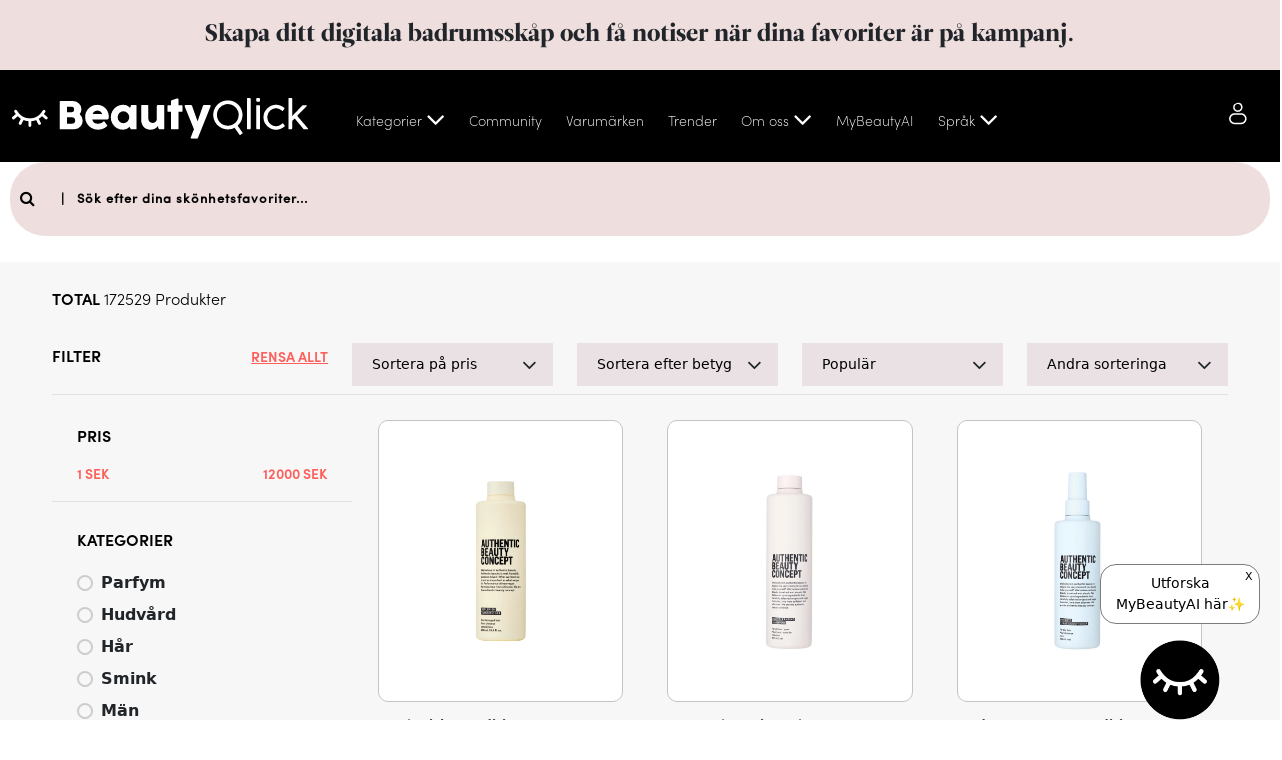

--- FILE ---
content_type: text/html
request_url: https://beautyqlick.com/product-list?brand=Brave%20New%20Hair
body_size: 66307
content:
<!DOCTYPE html><html lang="sv" data-beasties-container><head><link rel="preconnect" href="https://fonts.gstatic.com" crossorigin>

  <!-- Meta tags for facebook -->
  <meta property="og:type" content="website">
  <meta property="fb:app_id" content="181137716500406">
  <!-- Meta tags for facebook ends here -->
  <meta charset="utf-8">
  <title>BeautyQlick - Product List</title>
  <base href="/">
  <meta name="viewport" content="width=device-width, height=device-height, initial-scale=1">
  <link rel="icon" type="image/x-icon" href="favicon.ico">
  <style>@font-face{font-family:'Open Sans';font-style:italic;font-weight:300;font-stretch:100%;font-display:swap;src:url(https://fonts.gstatic.com/s/opensans/v44/memtYaGs126MiZpBA-UFUIcVXSCEkx2cmqvXlWqWtE6F15M.woff2) format('woff2');unicode-range:U+0460-052F, U+1C80-1C8A, U+20B4, U+2DE0-2DFF, U+A640-A69F, U+FE2E-FE2F;}@font-face{font-family:'Open Sans';font-style:italic;font-weight:300;font-stretch:100%;font-display:swap;src:url(https://fonts.gstatic.com/s/opensans/v44/memtYaGs126MiZpBA-UFUIcVXSCEkx2cmqvXlWqWvU6F15M.woff2) format('woff2');unicode-range:U+0301, U+0400-045F, U+0490-0491, U+04B0-04B1, U+2116;}@font-face{font-family:'Open Sans';font-style:italic;font-weight:300;font-stretch:100%;font-display:swap;src:url(https://fonts.gstatic.com/s/opensans/v44/memtYaGs126MiZpBA-UFUIcVXSCEkx2cmqvXlWqWtU6F15M.woff2) format('woff2');unicode-range:U+1F00-1FFF;}@font-face{font-family:'Open Sans';font-style:italic;font-weight:300;font-stretch:100%;font-display:swap;src:url(https://fonts.gstatic.com/s/opensans/v44/memtYaGs126MiZpBA-UFUIcVXSCEkx2cmqvXlWqWuk6F15M.woff2) format('woff2');unicode-range:U+0370-0377, U+037A-037F, U+0384-038A, U+038C, U+038E-03A1, U+03A3-03FF;}@font-face{font-family:'Open Sans';font-style:italic;font-weight:300;font-stretch:100%;font-display:swap;src:url(https://fonts.gstatic.com/s/opensans/v44/memtYaGs126MiZpBA-UFUIcVXSCEkx2cmqvXlWqWu06F15M.woff2) format('woff2');unicode-range:U+0307-0308, U+0590-05FF, U+200C-2010, U+20AA, U+25CC, U+FB1D-FB4F;}@font-face{font-family:'Open Sans';font-style:italic;font-weight:300;font-stretch:100%;font-display:swap;src:url(https://fonts.gstatic.com/s/opensans/v44/memtYaGs126MiZpBA-UFUIcVXSCEkx2cmqvXlWqWxU6F15M.woff2) format('woff2');unicode-range:U+0302-0303, U+0305, U+0307-0308, U+0310, U+0312, U+0315, U+031A, U+0326-0327, U+032C, U+032F-0330, U+0332-0333, U+0338, U+033A, U+0346, U+034D, U+0391-03A1, U+03A3-03A9, U+03B1-03C9, U+03D1, U+03D5-03D6, U+03F0-03F1, U+03F4-03F5, U+2016-2017, U+2034-2038, U+203C, U+2040, U+2043, U+2047, U+2050, U+2057, U+205F, U+2070-2071, U+2074-208E, U+2090-209C, U+20D0-20DC, U+20E1, U+20E5-20EF, U+2100-2112, U+2114-2115, U+2117-2121, U+2123-214F, U+2190, U+2192, U+2194-21AE, U+21B0-21E5, U+21F1-21F2, U+21F4-2211, U+2213-2214, U+2216-22FF, U+2308-230B, U+2310, U+2319, U+231C-2321, U+2336-237A, U+237C, U+2395, U+239B-23B7, U+23D0, U+23DC-23E1, U+2474-2475, U+25AF, U+25B3, U+25B7, U+25BD, U+25C1, U+25CA, U+25CC, U+25FB, U+266D-266F, U+27C0-27FF, U+2900-2AFF, U+2B0E-2B11, U+2B30-2B4C, U+2BFE, U+3030, U+FF5B, U+FF5D, U+1D400-1D7FF, U+1EE00-1EEFF;}@font-face{font-family:'Open Sans';font-style:italic;font-weight:300;font-stretch:100%;font-display:swap;src:url(https://fonts.gstatic.com/s/opensans/v44/memtYaGs126MiZpBA-UFUIcVXSCEkx2cmqvXlWqW106F15M.woff2) format('woff2');unicode-range:U+0001-000C, U+000E-001F, U+007F-009F, U+20DD-20E0, U+20E2-20E4, U+2150-218F, U+2190, U+2192, U+2194-2199, U+21AF, U+21E6-21F0, U+21F3, U+2218-2219, U+2299, U+22C4-22C6, U+2300-243F, U+2440-244A, U+2460-24FF, U+25A0-27BF, U+2800-28FF, U+2921-2922, U+2981, U+29BF, U+29EB, U+2B00-2BFF, U+4DC0-4DFF, U+FFF9-FFFB, U+10140-1018E, U+10190-1019C, U+101A0, U+101D0-101FD, U+102E0-102FB, U+10E60-10E7E, U+1D2C0-1D2D3, U+1D2E0-1D37F, U+1F000-1F0FF, U+1F100-1F1AD, U+1F1E6-1F1FF, U+1F30D-1F30F, U+1F315, U+1F31C, U+1F31E, U+1F320-1F32C, U+1F336, U+1F378, U+1F37D, U+1F382, U+1F393-1F39F, U+1F3A7-1F3A8, U+1F3AC-1F3AF, U+1F3C2, U+1F3C4-1F3C6, U+1F3CA-1F3CE, U+1F3D4-1F3E0, U+1F3ED, U+1F3F1-1F3F3, U+1F3F5-1F3F7, U+1F408, U+1F415, U+1F41F, U+1F426, U+1F43F, U+1F441-1F442, U+1F444, U+1F446-1F449, U+1F44C-1F44E, U+1F453, U+1F46A, U+1F47D, U+1F4A3, U+1F4B0, U+1F4B3, U+1F4B9, U+1F4BB, U+1F4BF, U+1F4C8-1F4CB, U+1F4D6, U+1F4DA, U+1F4DF, U+1F4E3-1F4E6, U+1F4EA-1F4ED, U+1F4F7, U+1F4F9-1F4FB, U+1F4FD-1F4FE, U+1F503, U+1F507-1F50B, U+1F50D, U+1F512-1F513, U+1F53E-1F54A, U+1F54F-1F5FA, U+1F610, U+1F650-1F67F, U+1F687, U+1F68D, U+1F691, U+1F694, U+1F698, U+1F6AD, U+1F6B2, U+1F6B9-1F6BA, U+1F6BC, U+1F6C6-1F6CF, U+1F6D3-1F6D7, U+1F6E0-1F6EA, U+1F6F0-1F6F3, U+1F6F7-1F6FC, U+1F700-1F7FF, U+1F800-1F80B, U+1F810-1F847, U+1F850-1F859, U+1F860-1F887, U+1F890-1F8AD, U+1F8B0-1F8BB, U+1F8C0-1F8C1, U+1F900-1F90B, U+1F93B, U+1F946, U+1F984, U+1F996, U+1F9E9, U+1FA00-1FA6F, U+1FA70-1FA7C, U+1FA80-1FA89, U+1FA8F-1FAC6, U+1FACE-1FADC, U+1FADF-1FAE9, U+1FAF0-1FAF8, U+1FB00-1FBFF;}@font-face{font-family:'Open Sans';font-style:italic;font-weight:300;font-stretch:100%;font-display:swap;src:url(https://fonts.gstatic.com/s/opensans/v44/memtYaGs126MiZpBA-UFUIcVXSCEkx2cmqvXlWqWtk6F15M.woff2) format('woff2');unicode-range:U+0102-0103, U+0110-0111, U+0128-0129, U+0168-0169, U+01A0-01A1, U+01AF-01B0, U+0300-0301, U+0303-0304, U+0308-0309, U+0323, U+0329, U+1EA0-1EF9, U+20AB;}@font-face{font-family:'Open Sans';font-style:italic;font-weight:300;font-stretch:100%;font-display:swap;src:url(https://fonts.gstatic.com/s/opensans/v44/memtYaGs126MiZpBA-UFUIcVXSCEkx2cmqvXlWqWt06F15M.woff2) format('woff2');unicode-range:U+0100-02BA, U+02BD-02C5, U+02C7-02CC, U+02CE-02D7, U+02DD-02FF, U+0304, U+0308, U+0329, U+1D00-1DBF, U+1E00-1E9F, U+1EF2-1EFF, U+2020, U+20A0-20AB, U+20AD-20C0, U+2113, U+2C60-2C7F, U+A720-A7FF;}@font-face{font-family:'Open Sans';font-style:italic;font-weight:300;font-stretch:100%;font-display:swap;src:url(https://fonts.gstatic.com/s/opensans/v44/memtYaGs126MiZpBA-UFUIcVXSCEkx2cmqvXlWqWuU6F.woff2) format('woff2');unicode-range:U+0000-00FF, U+0131, U+0152-0153, U+02BB-02BC, U+02C6, U+02DA, U+02DC, U+0304, U+0308, U+0329, U+2000-206F, U+20AC, U+2122, U+2191, U+2193, U+2212, U+2215, U+FEFF, U+FFFD;}@font-face{font-family:'Open Sans';font-style:italic;font-weight:400;font-stretch:100%;font-display:swap;src:url(https://fonts.gstatic.com/s/opensans/v44/memtYaGs126MiZpBA-UFUIcVXSCEkx2cmqvXlWqWtE6F15M.woff2) format('woff2');unicode-range:U+0460-052F, U+1C80-1C8A, U+20B4, U+2DE0-2DFF, U+A640-A69F, U+FE2E-FE2F;}@font-face{font-family:'Open Sans';font-style:italic;font-weight:400;font-stretch:100%;font-display:swap;src:url(https://fonts.gstatic.com/s/opensans/v44/memtYaGs126MiZpBA-UFUIcVXSCEkx2cmqvXlWqWvU6F15M.woff2) format('woff2');unicode-range:U+0301, U+0400-045F, U+0490-0491, U+04B0-04B1, U+2116;}@font-face{font-family:'Open Sans';font-style:italic;font-weight:400;font-stretch:100%;font-display:swap;src:url(https://fonts.gstatic.com/s/opensans/v44/memtYaGs126MiZpBA-UFUIcVXSCEkx2cmqvXlWqWtU6F15M.woff2) format('woff2');unicode-range:U+1F00-1FFF;}@font-face{font-family:'Open Sans';font-style:italic;font-weight:400;font-stretch:100%;font-display:swap;src:url(https://fonts.gstatic.com/s/opensans/v44/memtYaGs126MiZpBA-UFUIcVXSCEkx2cmqvXlWqWuk6F15M.woff2) format('woff2');unicode-range:U+0370-0377, U+037A-037F, U+0384-038A, U+038C, U+038E-03A1, U+03A3-03FF;}@font-face{font-family:'Open Sans';font-style:italic;font-weight:400;font-stretch:100%;font-display:swap;src:url(https://fonts.gstatic.com/s/opensans/v44/memtYaGs126MiZpBA-UFUIcVXSCEkx2cmqvXlWqWu06F15M.woff2) format('woff2');unicode-range:U+0307-0308, U+0590-05FF, U+200C-2010, U+20AA, U+25CC, U+FB1D-FB4F;}@font-face{font-family:'Open Sans';font-style:italic;font-weight:400;font-stretch:100%;font-display:swap;src:url(https://fonts.gstatic.com/s/opensans/v44/memtYaGs126MiZpBA-UFUIcVXSCEkx2cmqvXlWqWxU6F15M.woff2) format('woff2');unicode-range:U+0302-0303, U+0305, U+0307-0308, U+0310, U+0312, U+0315, U+031A, U+0326-0327, U+032C, U+032F-0330, U+0332-0333, U+0338, U+033A, U+0346, U+034D, U+0391-03A1, U+03A3-03A9, U+03B1-03C9, U+03D1, U+03D5-03D6, U+03F0-03F1, U+03F4-03F5, U+2016-2017, U+2034-2038, U+203C, U+2040, U+2043, U+2047, U+2050, U+2057, U+205F, U+2070-2071, U+2074-208E, U+2090-209C, U+20D0-20DC, U+20E1, U+20E5-20EF, U+2100-2112, U+2114-2115, U+2117-2121, U+2123-214F, U+2190, U+2192, U+2194-21AE, U+21B0-21E5, U+21F1-21F2, U+21F4-2211, U+2213-2214, U+2216-22FF, U+2308-230B, U+2310, U+2319, U+231C-2321, U+2336-237A, U+237C, U+2395, U+239B-23B7, U+23D0, U+23DC-23E1, U+2474-2475, U+25AF, U+25B3, U+25B7, U+25BD, U+25C1, U+25CA, U+25CC, U+25FB, U+266D-266F, U+27C0-27FF, U+2900-2AFF, U+2B0E-2B11, U+2B30-2B4C, U+2BFE, U+3030, U+FF5B, U+FF5D, U+1D400-1D7FF, U+1EE00-1EEFF;}@font-face{font-family:'Open Sans';font-style:italic;font-weight:400;font-stretch:100%;font-display:swap;src:url(https://fonts.gstatic.com/s/opensans/v44/memtYaGs126MiZpBA-UFUIcVXSCEkx2cmqvXlWqW106F15M.woff2) format('woff2');unicode-range:U+0001-000C, U+000E-001F, U+007F-009F, U+20DD-20E0, U+20E2-20E4, U+2150-218F, U+2190, U+2192, U+2194-2199, U+21AF, U+21E6-21F0, U+21F3, U+2218-2219, U+2299, U+22C4-22C6, U+2300-243F, U+2440-244A, U+2460-24FF, U+25A0-27BF, U+2800-28FF, U+2921-2922, U+2981, U+29BF, U+29EB, U+2B00-2BFF, U+4DC0-4DFF, U+FFF9-FFFB, U+10140-1018E, U+10190-1019C, U+101A0, U+101D0-101FD, U+102E0-102FB, U+10E60-10E7E, U+1D2C0-1D2D3, U+1D2E0-1D37F, U+1F000-1F0FF, U+1F100-1F1AD, U+1F1E6-1F1FF, U+1F30D-1F30F, U+1F315, U+1F31C, U+1F31E, U+1F320-1F32C, U+1F336, U+1F378, U+1F37D, U+1F382, U+1F393-1F39F, U+1F3A7-1F3A8, U+1F3AC-1F3AF, U+1F3C2, U+1F3C4-1F3C6, U+1F3CA-1F3CE, U+1F3D4-1F3E0, U+1F3ED, U+1F3F1-1F3F3, U+1F3F5-1F3F7, U+1F408, U+1F415, U+1F41F, U+1F426, U+1F43F, U+1F441-1F442, U+1F444, U+1F446-1F449, U+1F44C-1F44E, U+1F453, U+1F46A, U+1F47D, U+1F4A3, U+1F4B0, U+1F4B3, U+1F4B9, U+1F4BB, U+1F4BF, U+1F4C8-1F4CB, U+1F4D6, U+1F4DA, U+1F4DF, U+1F4E3-1F4E6, U+1F4EA-1F4ED, U+1F4F7, U+1F4F9-1F4FB, U+1F4FD-1F4FE, U+1F503, U+1F507-1F50B, U+1F50D, U+1F512-1F513, U+1F53E-1F54A, U+1F54F-1F5FA, U+1F610, U+1F650-1F67F, U+1F687, U+1F68D, U+1F691, U+1F694, U+1F698, U+1F6AD, U+1F6B2, U+1F6B9-1F6BA, U+1F6BC, U+1F6C6-1F6CF, U+1F6D3-1F6D7, U+1F6E0-1F6EA, U+1F6F0-1F6F3, U+1F6F7-1F6FC, U+1F700-1F7FF, U+1F800-1F80B, U+1F810-1F847, U+1F850-1F859, U+1F860-1F887, U+1F890-1F8AD, U+1F8B0-1F8BB, U+1F8C0-1F8C1, U+1F900-1F90B, U+1F93B, U+1F946, U+1F984, U+1F996, U+1F9E9, U+1FA00-1FA6F, U+1FA70-1FA7C, U+1FA80-1FA89, U+1FA8F-1FAC6, U+1FACE-1FADC, U+1FADF-1FAE9, U+1FAF0-1FAF8, U+1FB00-1FBFF;}@font-face{font-family:'Open Sans';font-style:italic;font-weight:400;font-stretch:100%;font-display:swap;src:url(https://fonts.gstatic.com/s/opensans/v44/memtYaGs126MiZpBA-UFUIcVXSCEkx2cmqvXlWqWtk6F15M.woff2) format('woff2');unicode-range:U+0102-0103, U+0110-0111, U+0128-0129, U+0168-0169, U+01A0-01A1, U+01AF-01B0, U+0300-0301, U+0303-0304, U+0308-0309, U+0323, U+0329, U+1EA0-1EF9, U+20AB;}@font-face{font-family:'Open Sans';font-style:italic;font-weight:400;font-stretch:100%;font-display:swap;src:url(https://fonts.gstatic.com/s/opensans/v44/memtYaGs126MiZpBA-UFUIcVXSCEkx2cmqvXlWqWt06F15M.woff2) format('woff2');unicode-range:U+0100-02BA, U+02BD-02C5, U+02C7-02CC, U+02CE-02D7, U+02DD-02FF, U+0304, U+0308, U+0329, U+1D00-1DBF, U+1E00-1E9F, U+1EF2-1EFF, U+2020, U+20A0-20AB, U+20AD-20C0, U+2113, U+2C60-2C7F, U+A720-A7FF;}@font-face{font-family:'Open Sans';font-style:italic;font-weight:400;font-stretch:100%;font-display:swap;src:url(https://fonts.gstatic.com/s/opensans/v44/memtYaGs126MiZpBA-UFUIcVXSCEkx2cmqvXlWqWuU6F.woff2) format('woff2');unicode-range:U+0000-00FF, U+0131, U+0152-0153, U+02BB-02BC, U+02C6, U+02DA, U+02DC, U+0304, U+0308, U+0329, U+2000-206F, U+20AC, U+2122, U+2191, U+2193, U+2212, U+2215, U+FEFF, U+FFFD;}@font-face{font-family:'Open Sans';font-style:italic;font-weight:600;font-stretch:100%;font-display:swap;src:url(https://fonts.gstatic.com/s/opensans/v44/memtYaGs126MiZpBA-UFUIcVXSCEkx2cmqvXlWqWtE6F15M.woff2) format('woff2');unicode-range:U+0460-052F, U+1C80-1C8A, U+20B4, U+2DE0-2DFF, U+A640-A69F, U+FE2E-FE2F;}@font-face{font-family:'Open Sans';font-style:italic;font-weight:600;font-stretch:100%;font-display:swap;src:url(https://fonts.gstatic.com/s/opensans/v44/memtYaGs126MiZpBA-UFUIcVXSCEkx2cmqvXlWqWvU6F15M.woff2) format('woff2');unicode-range:U+0301, U+0400-045F, U+0490-0491, U+04B0-04B1, U+2116;}@font-face{font-family:'Open Sans';font-style:italic;font-weight:600;font-stretch:100%;font-display:swap;src:url(https://fonts.gstatic.com/s/opensans/v44/memtYaGs126MiZpBA-UFUIcVXSCEkx2cmqvXlWqWtU6F15M.woff2) format('woff2');unicode-range:U+1F00-1FFF;}@font-face{font-family:'Open Sans';font-style:italic;font-weight:600;font-stretch:100%;font-display:swap;src:url(https://fonts.gstatic.com/s/opensans/v44/memtYaGs126MiZpBA-UFUIcVXSCEkx2cmqvXlWqWuk6F15M.woff2) format('woff2');unicode-range:U+0370-0377, U+037A-037F, U+0384-038A, U+038C, U+038E-03A1, U+03A3-03FF;}@font-face{font-family:'Open Sans';font-style:italic;font-weight:600;font-stretch:100%;font-display:swap;src:url(https://fonts.gstatic.com/s/opensans/v44/memtYaGs126MiZpBA-UFUIcVXSCEkx2cmqvXlWqWu06F15M.woff2) format('woff2');unicode-range:U+0307-0308, U+0590-05FF, U+200C-2010, U+20AA, U+25CC, U+FB1D-FB4F;}@font-face{font-family:'Open Sans';font-style:italic;font-weight:600;font-stretch:100%;font-display:swap;src:url(https://fonts.gstatic.com/s/opensans/v44/memtYaGs126MiZpBA-UFUIcVXSCEkx2cmqvXlWqWxU6F15M.woff2) format('woff2');unicode-range:U+0302-0303, U+0305, U+0307-0308, U+0310, U+0312, U+0315, U+031A, U+0326-0327, U+032C, U+032F-0330, U+0332-0333, U+0338, U+033A, U+0346, U+034D, U+0391-03A1, U+03A3-03A9, U+03B1-03C9, U+03D1, U+03D5-03D6, U+03F0-03F1, U+03F4-03F5, U+2016-2017, U+2034-2038, U+203C, U+2040, U+2043, U+2047, U+2050, U+2057, U+205F, U+2070-2071, U+2074-208E, U+2090-209C, U+20D0-20DC, U+20E1, U+20E5-20EF, U+2100-2112, U+2114-2115, U+2117-2121, U+2123-214F, U+2190, U+2192, U+2194-21AE, U+21B0-21E5, U+21F1-21F2, U+21F4-2211, U+2213-2214, U+2216-22FF, U+2308-230B, U+2310, U+2319, U+231C-2321, U+2336-237A, U+237C, U+2395, U+239B-23B7, U+23D0, U+23DC-23E1, U+2474-2475, U+25AF, U+25B3, U+25B7, U+25BD, U+25C1, U+25CA, U+25CC, U+25FB, U+266D-266F, U+27C0-27FF, U+2900-2AFF, U+2B0E-2B11, U+2B30-2B4C, U+2BFE, U+3030, U+FF5B, U+FF5D, U+1D400-1D7FF, U+1EE00-1EEFF;}@font-face{font-family:'Open Sans';font-style:italic;font-weight:600;font-stretch:100%;font-display:swap;src:url(https://fonts.gstatic.com/s/opensans/v44/memtYaGs126MiZpBA-UFUIcVXSCEkx2cmqvXlWqW106F15M.woff2) format('woff2');unicode-range:U+0001-000C, U+000E-001F, U+007F-009F, U+20DD-20E0, U+20E2-20E4, U+2150-218F, U+2190, U+2192, U+2194-2199, U+21AF, U+21E6-21F0, U+21F3, U+2218-2219, U+2299, U+22C4-22C6, U+2300-243F, U+2440-244A, U+2460-24FF, U+25A0-27BF, U+2800-28FF, U+2921-2922, U+2981, U+29BF, U+29EB, U+2B00-2BFF, U+4DC0-4DFF, U+FFF9-FFFB, U+10140-1018E, U+10190-1019C, U+101A0, U+101D0-101FD, U+102E0-102FB, U+10E60-10E7E, U+1D2C0-1D2D3, U+1D2E0-1D37F, U+1F000-1F0FF, U+1F100-1F1AD, U+1F1E6-1F1FF, U+1F30D-1F30F, U+1F315, U+1F31C, U+1F31E, U+1F320-1F32C, U+1F336, U+1F378, U+1F37D, U+1F382, U+1F393-1F39F, U+1F3A7-1F3A8, U+1F3AC-1F3AF, U+1F3C2, U+1F3C4-1F3C6, U+1F3CA-1F3CE, U+1F3D4-1F3E0, U+1F3ED, U+1F3F1-1F3F3, U+1F3F5-1F3F7, U+1F408, U+1F415, U+1F41F, U+1F426, U+1F43F, U+1F441-1F442, U+1F444, U+1F446-1F449, U+1F44C-1F44E, U+1F453, U+1F46A, U+1F47D, U+1F4A3, U+1F4B0, U+1F4B3, U+1F4B9, U+1F4BB, U+1F4BF, U+1F4C8-1F4CB, U+1F4D6, U+1F4DA, U+1F4DF, U+1F4E3-1F4E6, U+1F4EA-1F4ED, U+1F4F7, U+1F4F9-1F4FB, U+1F4FD-1F4FE, U+1F503, U+1F507-1F50B, U+1F50D, U+1F512-1F513, U+1F53E-1F54A, U+1F54F-1F5FA, U+1F610, U+1F650-1F67F, U+1F687, U+1F68D, U+1F691, U+1F694, U+1F698, U+1F6AD, U+1F6B2, U+1F6B9-1F6BA, U+1F6BC, U+1F6C6-1F6CF, U+1F6D3-1F6D7, U+1F6E0-1F6EA, U+1F6F0-1F6F3, U+1F6F7-1F6FC, U+1F700-1F7FF, U+1F800-1F80B, U+1F810-1F847, U+1F850-1F859, U+1F860-1F887, U+1F890-1F8AD, U+1F8B0-1F8BB, U+1F8C0-1F8C1, U+1F900-1F90B, U+1F93B, U+1F946, U+1F984, U+1F996, U+1F9E9, U+1FA00-1FA6F, U+1FA70-1FA7C, U+1FA80-1FA89, U+1FA8F-1FAC6, U+1FACE-1FADC, U+1FADF-1FAE9, U+1FAF0-1FAF8, U+1FB00-1FBFF;}@font-face{font-family:'Open Sans';font-style:italic;font-weight:600;font-stretch:100%;font-display:swap;src:url(https://fonts.gstatic.com/s/opensans/v44/memtYaGs126MiZpBA-UFUIcVXSCEkx2cmqvXlWqWtk6F15M.woff2) format('woff2');unicode-range:U+0102-0103, U+0110-0111, U+0128-0129, U+0168-0169, U+01A0-01A1, U+01AF-01B0, U+0300-0301, U+0303-0304, U+0308-0309, U+0323, U+0329, U+1EA0-1EF9, U+20AB;}@font-face{font-family:'Open Sans';font-style:italic;font-weight:600;font-stretch:100%;font-display:swap;src:url(https://fonts.gstatic.com/s/opensans/v44/memtYaGs126MiZpBA-UFUIcVXSCEkx2cmqvXlWqWt06F15M.woff2) format('woff2');unicode-range:U+0100-02BA, U+02BD-02C5, U+02C7-02CC, U+02CE-02D7, U+02DD-02FF, U+0304, U+0308, U+0329, U+1D00-1DBF, U+1E00-1E9F, U+1EF2-1EFF, U+2020, U+20A0-20AB, U+20AD-20C0, U+2113, U+2C60-2C7F, U+A720-A7FF;}@font-face{font-family:'Open Sans';font-style:italic;font-weight:600;font-stretch:100%;font-display:swap;src:url(https://fonts.gstatic.com/s/opensans/v44/memtYaGs126MiZpBA-UFUIcVXSCEkx2cmqvXlWqWuU6F.woff2) format('woff2');unicode-range:U+0000-00FF, U+0131, U+0152-0153, U+02BB-02BC, U+02C6, U+02DA, U+02DC, U+0304, U+0308, U+0329, U+2000-206F, U+20AC, U+2122, U+2191, U+2193, U+2212, U+2215, U+FEFF, U+FFFD;}@font-face{font-family:'Open Sans';font-style:italic;font-weight:700;font-stretch:100%;font-display:swap;src:url(https://fonts.gstatic.com/s/opensans/v44/memtYaGs126MiZpBA-UFUIcVXSCEkx2cmqvXlWqWtE6F15M.woff2) format('woff2');unicode-range:U+0460-052F, U+1C80-1C8A, U+20B4, U+2DE0-2DFF, U+A640-A69F, U+FE2E-FE2F;}@font-face{font-family:'Open Sans';font-style:italic;font-weight:700;font-stretch:100%;font-display:swap;src:url(https://fonts.gstatic.com/s/opensans/v44/memtYaGs126MiZpBA-UFUIcVXSCEkx2cmqvXlWqWvU6F15M.woff2) format('woff2');unicode-range:U+0301, U+0400-045F, U+0490-0491, U+04B0-04B1, U+2116;}@font-face{font-family:'Open Sans';font-style:italic;font-weight:700;font-stretch:100%;font-display:swap;src:url(https://fonts.gstatic.com/s/opensans/v44/memtYaGs126MiZpBA-UFUIcVXSCEkx2cmqvXlWqWtU6F15M.woff2) format('woff2');unicode-range:U+1F00-1FFF;}@font-face{font-family:'Open Sans';font-style:italic;font-weight:700;font-stretch:100%;font-display:swap;src:url(https://fonts.gstatic.com/s/opensans/v44/memtYaGs126MiZpBA-UFUIcVXSCEkx2cmqvXlWqWuk6F15M.woff2) format('woff2');unicode-range:U+0370-0377, U+037A-037F, U+0384-038A, U+038C, U+038E-03A1, U+03A3-03FF;}@font-face{font-family:'Open Sans';font-style:italic;font-weight:700;font-stretch:100%;font-display:swap;src:url(https://fonts.gstatic.com/s/opensans/v44/memtYaGs126MiZpBA-UFUIcVXSCEkx2cmqvXlWqWu06F15M.woff2) format('woff2');unicode-range:U+0307-0308, U+0590-05FF, U+200C-2010, U+20AA, U+25CC, U+FB1D-FB4F;}@font-face{font-family:'Open Sans';font-style:italic;font-weight:700;font-stretch:100%;font-display:swap;src:url(https://fonts.gstatic.com/s/opensans/v44/memtYaGs126MiZpBA-UFUIcVXSCEkx2cmqvXlWqWxU6F15M.woff2) format('woff2');unicode-range:U+0302-0303, U+0305, U+0307-0308, U+0310, U+0312, U+0315, U+031A, U+0326-0327, U+032C, U+032F-0330, U+0332-0333, U+0338, U+033A, U+0346, U+034D, U+0391-03A1, U+03A3-03A9, U+03B1-03C9, U+03D1, U+03D5-03D6, U+03F0-03F1, U+03F4-03F5, U+2016-2017, U+2034-2038, U+203C, U+2040, U+2043, U+2047, U+2050, U+2057, U+205F, U+2070-2071, U+2074-208E, U+2090-209C, U+20D0-20DC, U+20E1, U+20E5-20EF, U+2100-2112, U+2114-2115, U+2117-2121, U+2123-214F, U+2190, U+2192, U+2194-21AE, U+21B0-21E5, U+21F1-21F2, U+21F4-2211, U+2213-2214, U+2216-22FF, U+2308-230B, U+2310, U+2319, U+231C-2321, U+2336-237A, U+237C, U+2395, U+239B-23B7, U+23D0, U+23DC-23E1, U+2474-2475, U+25AF, U+25B3, U+25B7, U+25BD, U+25C1, U+25CA, U+25CC, U+25FB, U+266D-266F, U+27C0-27FF, U+2900-2AFF, U+2B0E-2B11, U+2B30-2B4C, U+2BFE, U+3030, U+FF5B, U+FF5D, U+1D400-1D7FF, U+1EE00-1EEFF;}@font-face{font-family:'Open Sans';font-style:italic;font-weight:700;font-stretch:100%;font-display:swap;src:url(https://fonts.gstatic.com/s/opensans/v44/memtYaGs126MiZpBA-UFUIcVXSCEkx2cmqvXlWqW106F15M.woff2) format('woff2');unicode-range:U+0001-000C, U+000E-001F, U+007F-009F, U+20DD-20E0, U+20E2-20E4, U+2150-218F, U+2190, U+2192, U+2194-2199, U+21AF, U+21E6-21F0, U+21F3, U+2218-2219, U+2299, U+22C4-22C6, U+2300-243F, U+2440-244A, U+2460-24FF, U+25A0-27BF, U+2800-28FF, U+2921-2922, U+2981, U+29BF, U+29EB, U+2B00-2BFF, U+4DC0-4DFF, U+FFF9-FFFB, U+10140-1018E, U+10190-1019C, U+101A0, U+101D0-101FD, U+102E0-102FB, U+10E60-10E7E, U+1D2C0-1D2D3, U+1D2E0-1D37F, U+1F000-1F0FF, U+1F100-1F1AD, U+1F1E6-1F1FF, U+1F30D-1F30F, U+1F315, U+1F31C, U+1F31E, U+1F320-1F32C, U+1F336, U+1F378, U+1F37D, U+1F382, U+1F393-1F39F, U+1F3A7-1F3A8, U+1F3AC-1F3AF, U+1F3C2, U+1F3C4-1F3C6, U+1F3CA-1F3CE, U+1F3D4-1F3E0, U+1F3ED, U+1F3F1-1F3F3, U+1F3F5-1F3F7, U+1F408, U+1F415, U+1F41F, U+1F426, U+1F43F, U+1F441-1F442, U+1F444, U+1F446-1F449, U+1F44C-1F44E, U+1F453, U+1F46A, U+1F47D, U+1F4A3, U+1F4B0, U+1F4B3, U+1F4B9, U+1F4BB, U+1F4BF, U+1F4C8-1F4CB, U+1F4D6, U+1F4DA, U+1F4DF, U+1F4E3-1F4E6, U+1F4EA-1F4ED, U+1F4F7, U+1F4F9-1F4FB, U+1F4FD-1F4FE, U+1F503, U+1F507-1F50B, U+1F50D, U+1F512-1F513, U+1F53E-1F54A, U+1F54F-1F5FA, U+1F610, U+1F650-1F67F, U+1F687, U+1F68D, U+1F691, U+1F694, U+1F698, U+1F6AD, U+1F6B2, U+1F6B9-1F6BA, U+1F6BC, U+1F6C6-1F6CF, U+1F6D3-1F6D7, U+1F6E0-1F6EA, U+1F6F0-1F6F3, U+1F6F7-1F6FC, U+1F700-1F7FF, U+1F800-1F80B, U+1F810-1F847, U+1F850-1F859, U+1F860-1F887, U+1F890-1F8AD, U+1F8B0-1F8BB, U+1F8C0-1F8C1, U+1F900-1F90B, U+1F93B, U+1F946, U+1F984, U+1F996, U+1F9E9, U+1FA00-1FA6F, U+1FA70-1FA7C, U+1FA80-1FA89, U+1FA8F-1FAC6, U+1FACE-1FADC, U+1FADF-1FAE9, U+1FAF0-1FAF8, U+1FB00-1FBFF;}@font-face{font-family:'Open Sans';font-style:italic;font-weight:700;font-stretch:100%;font-display:swap;src:url(https://fonts.gstatic.com/s/opensans/v44/memtYaGs126MiZpBA-UFUIcVXSCEkx2cmqvXlWqWtk6F15M.woff2) format('woff2');unicode-range:U+0102-0103, U+0110-0111, U+0128-0129, U+0168-0169, U+01A0-01A1, U+01AF-01B0, U+0300-0301, U+0303-0304, U+0308-0309, U+0323, U+0329, U+1EA0-1EF9, U+20AB;}@font-face{font-family:'Open Sans';font-style:italic;font-weight:700;font-stretch:100%;font-display:swap;src:url(https://fonts.gstatic.com/s/opensans/v44/memtYaGs126MiZpBA-UFUIcVXSCEkx2cmqvXlWqWt06F15M.woff2) format('woff2');unicode-range:U+0100-02BA, U+02BD-02C5, U+02C7-02CC, U+02CE-02D7, U+02DD-02FF, U+0304, U+0308, U+0329, U+1D00-1DBF, U+1E00-1E9F, U+1EF2-1EFF, U+2020, U+20A0-20AB, U+20AD-20C0, U+2113, U+2C60-2C7F, U+A720-A7FF;}@font-face{font-family:'Open Sans';font-style:italic;font-weight:700;font-stretch:100%;font-display:swap;src:url(https://fonts.gstatic.com/s/opensans/v44/memtYaGs126MiZpBA-UFUIcVXSCEkx2cmqvXlWqWuU6F.woff2) format('woff2');unicode-range:U+0000-00FF, U+0131, U+0152-0153, U+02BB-02BC, U+02C6, U+02DA, U+02DC, U+0304, U+0308, U+0329, U+2000-206F, U+20AC, U+2122, U+2191, U+2193, U+2212, U+2215, U+FEFF, U+FFFD;}@font-face{font-family:'Open Sans';font-style:italic;font-weight:800;font-stretch:100%;font-display:swap;src:url(https://fonts.gstatic.com/s/opensans/v44/memtYaGs126MiZpBA-UFUIcVXSCEkx2cmqvXlWqWtE6F15M.woff2) format('woff2');unicode-range:U+0460-052F, U+1C80-1C8A, U+20B4, U+2DE0-2DFF, U+A640-A69F, U+FE2E-FE2F;}@font-face{font-family:'Open Sans';font-style:italic;font-weight:800;font-stretch:100%;font-display:swap;src:url(https://fonts.gstatic.com/s/opensans/v44/memtYaGs126MiZpBA-UFUIcVXSCEkx2cmqvXlWqWvU6F15M.woff2) format('woff2');unicode-range:U+0301, U+0400-045F, U+0490-0491, U+04B0-04B1, U+2116;}@font-face{font-family:'Open Sans';font-style:italic;font-weight:800;font-stretch:100%;font-display:swap;src:url(https://fonts.gstatic.com/s/opensans/v44/memtYaGs126MiZpBA-UFUIcVXSCEkx2cmqvXlWqWtU6F15M.woff2) format('woff2');unicode-range:U+1F00-1FFF;}@font-face{font-family:'Open Sans';font-style:italic;font-weight:800;font-stretch:100%;font-display:swap;src:url(https://fonts.gstatic.com/s/opensans/v44/memtYaGs126MiZpBA-UFUIcVXSCEkx2cmqvXlWqWuk6F15M.woff2) format('woff2');unicode-range:U+0370-0377, U+037A-037F, U+0384-038A, U+038C, U+038E-03A1, U+03A3-03FF;}@font-face{font-family:'Open Sans';font-style:italic;font-weight:800;font-stretch:100%;font-display:swap;src:url(https://fonts.gstatic.com/s/opensans/v44/memtYaGs126MiZpBA-UFUIcVXSCEkx2cmqvXlWqWu06F15M.woff2) format('woff2');unicode-range:U+0307-0308, U+0590-05FF, U+200C-2010, U+20AA, U+25CC, U+FB1D-FB4F;}@font-face{font-family:'Open Sans';font-style:italic;font-weight:800;font-stretch:100%;font-display:swap;src:url(https://fonts.gstatic.com/s/opensans/v44/memtYaGs126MiZpBA-UFUIcVXSCEkx2cmqvXlWqWxU6F15M.woff2) format('woff2');unicode-range:U+0302-0303, U+0305, U+0307-0308, U+0310, U+0312, U+0315, U+031A, U+0326-0327, U+032C, U+032F-0330, U+0332-0333, U+0338, U+033A, U+0346, U+034D, U+0391-03A1, U+03A3-03A9, U+03B1-03C9, U+03D1, U+03D5-03D6, U+03F0-03F1, U+03F4-03F5, U+2016-2017, U+2034-2038, U+203C, U+2040, U+2043, U+2047, U+2050, U+2057, U+205F, U+2070-2071, U+2074-208E, U+2090-209C, U+20D0-20DC, U+20E1, U+20E5-20EF, U+2100-2112, U+2114-2115, U+2117-2121, U+2123-214F, U+2190, U+2192, U+2194-21AE, U+21B0-21E5, U+21F1-21F2, U+21F4-2211, U+2213-2214, U+2216-22FF, U+2308-230B, U+2310, U+2319, U+231C-2321, U+2336-237A, U+237C, U+2395, U+239B-23B7, U+23D0, U+23DC-23E1, U+2474-2475, U+25AF, U+25B3, U+25B7, U+25BD, U+25C1, U+25CA, U+25CC, U+25FB, U+266D-266F, U+27C0-27FF, U+2900-2AFF, U+2B0E-2B11, U+2B30-2B4C, U+2BFE, U+3030, U+FF5B, U+FF5D, U+1D400-1D7FF, U+1EE00-1EEFF;}@font-face{font-family:'Open Sans';font-style:italic;font-weight:800;font-stretch:100%;font-display:swap;src:url(https://fonts.gstatic.com/s/opensans/v44/memtYaGs126MiZpBA-UFUIcVXSCEkx2cmqvXlWqW106F15M.woff2) format('woff2');unicode-range:U+0001-000C, U+000E-001F, U+007F-009F, U+20DD-20E0, U+20E2-20E4, U+2150-218F, U+2190, U+2192, U+2194-2199, U+21AF, U+21E6-21F0, U+21F3, U+2218-2219, U+2299, U+22C4-22C6, U+2300-243F, U+2440-244A, U+2460-24FF, U+25A0-27BF, U+2800-28FF, U+2921-2922, U+2981, U+29BF, U+29EB, U+2B00-2BFF, U+4DC0-4DFF, U+FFF9-FFFB, U+10140-1018E, U+10190-1019C, U+101A0, U+101D0-101FD, U+102E0-102FB, U+10E60-10E7E, U+1D2C0-1D2D3, U+1D2E0-1D37F, U+1F000-1F0FF, U+1F100-1F1AD, U+1F1E6-1F1FF, U+1F30D-1F30F, U+1F315, U+1F31C, U+1F31E, U+1F320-1F32C, U+1F336, U+1F378, U+1F37D, U+1F382, U+1F393-1F39F, U+1F3A7-1F3A8, U+1F3AC-1F3AF, U+1F3C2, U+1F3C4-1F3C6, U+1F3CA-1F3CE, U+1F3D4-1F3E0, U+1F3ED, U+1F3F1-1F3F3, U+1F3F5-1F3F7, U+1F408, U+1F415, U+1F41F, U+1F426, U+1F43F, U+1F441-1F442, U+1F444, U+1F446-1F449, U+1F44C-1F44E, U+1F453, U+1F46A, U+1F47D, U+1F4A3, U+1F4B0, U+1F4B3, U+1F4B9, U+1F4BB, U+1F4BF, U+1F4C8-1F4CB, U+1F4D6, U+1F4DA, U+1F4DF, U+1F4E3-1F4E6, U+1F4EA-1F4ED, U+1F4F7, U+1F4F9-1F4FB, U+1F4FD-1F4FE, U+1F503, U+1F507-1F50B, U+1F50D, U+1F512-1F513, U+1F53E-1F54A, U+1F54F-1F5FA, U+1F610, U+1F650-1F67F, U+1F687, U+1F68D, U+1F691, U+1F694, U+1F698, U+1F6AD, U+1F6B2, U+1F6B9-1F6BA, U+1F6BC, U+1F6C6-1F6CF, U+1F6D3-1F6D7, U+1F6E0-1F6EA, U+1F6F0-1F6F3, U+1F6F7-1F6FC, U+1F700-1F7FF, U+1F800-1F80B, U+1F810-1F847, U+1F850-1F859, U+1F860-1F887, U+1F890-1F8AD, U+1F8B0-1F8BB, U+1F8C0-1F8C1, U+1F900-1F90B, U+1F93B, U+1F946, U+1F984, U+1F996, U+1F9E9, U+1FA00-1FA6F, U+1FA70-1FA7C, U+1FA80-1FA89, U+1FA8F-1FAC6, U+1FACE-1FADC, U+1FADF-1FAE9, U+1FAF0-1FAF8, U+1FB00-1FBFF;}@font-face{font-family:'Open Sans';font-style:italic;font-weight:800;font-stretch:100%;font-display:swap;src:url(https://fonts.gstatic.com/s/opensans/v44/memtYaGs126MiZpBA-UFUIcVXSCEkx2cmqvXlWqWtk6F15M.woff2) format('woff2');unicode-range:U+0102-0103, U+0110-0111, U+0128-0129, U+0168-0169, U+01A0-01A1, U+01AF-01B0, U+0300-0301, U+0303-0304, U+0308-0309, U+0323, U+0329, U+1EA0-1EF9, U+20AB;}@font-face{font-family:'Open Sans';font-style:italic;font-weight:800;font-stretch:100%;font-display:swap;src:url(https://fonts.gstatic.com/s/opensans/v44/memtYaGs126MiZpBA-UFUIcVXSCEkx2cmqvXlWqWt06F15M.woff2) format('woff2');unicode-range:U+0100-02BA, U+02BD-02C5, U+02C7-02CC, U+02CE-02D7, U+02DD-02FF, U+0304, U+0308, U+0329, U+1D00-1DBF, U+1E00-1E9F, U+1EF2-1EFF, U+2020, U+20A0-20AB, U+20AD-20C0, U+2113, U+2C60-2C7F, U+A720-A7FF;}@font-face{font-family:'Open Sans';font-style:italic;font-weight:800;font-stretch:100%;font-display:swap;src:url(https://fonts.gstatic.com/s/opensans/v44/memtYaGs126MiZpBA-UFUIcVXSCEkx2cmqvXlWqWuU6F.woff2) format('woff2');unicode-range:U+0000-00FF, U+0131, U+0152-0153, U+02BB-02BC, U+02C6, U+02DA, U+02DC, U+0304, U+0308, U+0329, U+2000-206F, U+20AC, U+2122, U+2191, U+2193, U+2212, U+2215, U+FEFF, U+FFFD;}@font-face{font-family:'Open Sans';font-style:normal;font-weight:300;font-stretch:100%;font-display:swap;src:url(https://fonts.gstatic.com/s/opensans/v44/memvYaGs126MiZpBA-UvWbX2vVnXBbObj2OVTSKmu1aB.woff2) format('woff2');unicode-range:U+0460-052F, U+1C80-1C8A, U+20B4, U+2DE0-2DFF, U+A640-A69F, U+FE2E-FE2F;}@font-face{font-family:'Open Sans';font-style:normal;font-weight:300;font-stretch:100%;font-display:swap;src:url(https://fonts.gstatic.com/s/opensans/v44/memvYaGs126MiZpBA-UvWbX2vVnXBbObj2OVTSumu1aB.woff2) format('woff2');unicode-range:U+0301, U+0400-045F, U+0490-0491, U+04B0-04B1, U+2116;}@font-face{font-family:'Open Sans';font-style:normal;font-weight:300;font-stretch:100%;font-display:swap;src:url(https://fonts.gstatic.com/s/opensans/v44/memvYaGs126MiZpBA-UvWbX2vVnXBbObj2OVTSOmu1aB.woff2) format('woff2');unicode-range:U+1F00-1FFF;}@font-face{font-family:'Open Sans';font-style:normal;font-weight:300;font-stretch:100%;font-display:swap;src:url(https://fonts.gstatic.com/s/opensans/v44/memvYaGs126MiZpBA-UvWbX2vVnXBbObj2OVTSymu1aB.woff2) format('woff2');unicode-range:U+0370-0377, U+037A-037F, U+0384-038A, U+038C, U+038E-03A1, U+03A3-03FF;}@font-face{font-family:'Open Sans';font-style:normal;font-weight:300;font-stretch:100%;font-display:swap;src:url(https://fonts.gstatic.com/s/opensans/v44/memvYaGs126MiZpBA-UvWbX2vVnXBbObj2OVTS2mu1aB.woff2) format('woff2');unicode-range:U+0307-0308, U+0590-05FF, U+200C-2010, U+20AA, U+25CC, U+FB1D-FB4F;}@font-face{font-family:'Open Sans';font-style:normal;font-weight:300;font-stretch:100%;font-display:swap;src:url(https://fonts.gstatic.com/s/opensans/v44/memvYaGs126MiZpBA-UvWbX2vVnXBbObj2OVTVOmu1aB.woff2) format('woff2');unicode-range:U+0302-0303, U+0305, U+0307-0308, U+0310, U+0312, U+0315, U+031A, U+0326-0327, U+032C, U+032F-0330, U+0332-0333, U+0338, U+033A, U+0346, U+034D, U+0391-03A1, U+03A3-03A9, U+03B1-03C9, U+03D1, U+03D5-03D6, U+03F0-03F1, U+03F4-03F5, U+2016-2017, U+2034-2038, U+203C, U+2040, U+2043, U+2047, U+2050, U+2057, U+205F, U+2070-2071, U+2074-208E, U+2090-209C, U+20D0-20DC, U+20E1, U+20E5-20EF, U+2100-2112, U+2114-2115, U+2117-2121, U+2123-214F, U+2190, U+2192, U+2194-21AE, U+21B0-21E5, U+21F1-21F2, U+21F4-2211, U+2213-2214, U+2216-22FF, U+2308-230B, U+2310, U+2319, U+231C-2321, U+2336-237A, U+237C, U+2395, U+239B-23B7, U+23D0, U+23DC-23E1, U+2474-2475, U+25AF, U+25B3, U+25B7, U+25BD, U+25C1, U+25CA, U+25CC, U+25FB, U+266D-266F, U+27C0-27FF, U+2900-2AFF, U+2B0E-2B11, U+2B30-2B4C, U+2BFE, U+3030, U+FF5B, U+FF5D, U+1D400-1D7FF, U+1EE00-1EEFF;}@font-face{font-family:'Open Sans';font-style:normal;font-weight:300;font-stretch:100%;font-display:swap;src:url(https://fonts.gstatic.com/s/opensans/v44/memvYaGs126MiZpBA-UvWbX2vVnXBbObj2OVTUGmu1aB.woff2) format('woff2');unicode-range:U+0001-000C, U+000E-001F, U+007F-009F, U+20DD-20E0, U+20E2-20E4, U+2150-218F, U+2190, U+2192, U+2194-2199, U+21AF, U+21E6-21F0, U+21F3, U+2218-2219, U+2299, U+22C4-22C6, U+2300-243F, U+2440-244A, U+2460-24FF, U+25A0-27BF, U+2800-28FF, U+2921-2922, U+2981, U+29BF, U+29EB, U+2B00-2BFF, U+4DC0-4DFF, U+FFF9-FFFB, U+10140-1018E, U+10190-1019C, U+101A0, U+101D0-101FD, U+102E0-102FB, U+10E60-10E7E, U+1D2C0-1D2D3, U+1D2E0-1D37F, U+1F000-1F0FF, U+1F100-1F1AD, U+1F1E6-1F1FF, U+1F30D-1F30F, U+1F315, U+1F31C, U+1F31E, U+1F320-1F32C, U+1F336, U+1F378, U+1F37D, U+1F382, U+1F393-1F39F, U+1F3A7-1F3A8, U+1F3AC-1F3AF, U+1F3C2, U+1F3C4-1F3C6, U+1F3CA-1F3CE, U+1F3D4-1F3E0, U+1F3ED, U+1F3F1-1F3F3, U+1F3F5-1F3F7, U+1F408, U+1F415, U+1F41F, U+1F426, U+1F43F, U+1F441-1F442, U+1F444, U+1F446-1F449, U+1F44C-1F44E, U+1F453, U+1F46A, U+1F47D, U+1F4A3, U+1F4B0, U+1F4B3, U+1F4B9, U+1F4BB, U+1F4BF, U+1F4C8-1F4CB, U+1F4D6, U+1F4DA, U+1F4DF, U+1F4E3-1F4E6, U+1F4EA-1F4ED, U+1F4F7, U+1F4F9-1F4FB, U+1F4FD-1F4FE, U+1F503, U+1F507-1F50B, U+1F50D, U+1F512-1F513, U+1F53E-1F54A, U+1F54F-1F5FA, U+1F610, U+1F650-1F67F, U+1F687, U+1F68D, U+1F691, U+1F694, U+1F698, U+1F6AD, U+1F6B2, U+1F6B9-1F6BA, U+1F6BC, U+1F6C6-1F6CF, U+1F6D3-1F6D7, U+1F6E0-1F6EA, U+1F6F0-1F6F3, U+1F6F7-1F6FC, U+1F700-1F7FF, U+1F800-1F80B, U+1F810-1F847, U+1F850-1F859, U+1F860-1F887, U+1F890-1F8AD, U+1F8B0-1F8BB, U+1F8C0-1F8C1, U+1F900-1F90B, U+1F93B, U+1F946, U+1F984, U+1F996, U+1F9E9, U+1FA00-1FA6F, U+1FA70-1FA7C, U+1FA80-1FA89, U+1FA8F-1FAC6, U+1FACE-1FADC, U+1FADF-1FAE9, U+1FAF0-1FAF8, U+1FB00-1FBFF;}@font-face{font-family:'Open Sans';font-style:normal;font-weight:300;font-stretch:100%;font-display:swap;src:url(https://fonts.gstatic.com/s/opensans/v44/memvYaGs126MiZpBA-UvWbX2vVnXBbObj2OVTSCmu1aB.woff2) format('woff2');unicode-range:U+0102-0103, U+0110-0111, U+0128-0129, U+0168-0169, U+01A0-01A1, U+01AF-01B0, U+0300-0301, U+0303-0304, U+0308-0309, U+0323, U+0329, U+1EA0-1EF9, U+20AB;}@font-face{font-family:'Open Sans';font-style:normal;font-weight:300;font-stretch:100%;font-display:swap;src:url(https://fonts.gstatic.com/s/opensans/v44/memvYaGs126MiZpBA-UvWbX2vVnXBbObj2OVTSGmu1aB.woff2) format('woff2');unicode-range:U+0100-02BA, U+02BD-02C5, U+02C7-02CC, U+02CE-02D7, U+02DD-02FF, U+0304, U+0308, U+0329, U+1D00-1DBF, U+1E00-1E9F, U+1EF2-1EFF, U+2020, U+20A0-20AB, U+20AD-20C0, U+2113, U+2C60-2C7F, U+A720-A7FF;}@font-face{font-family:'Open Sans';font-style:normal;font-weight:300;font-stretch:100%;font-display:swap;src:url(https://fonts.gstatic.com/s/opensans/v44/memvYaGs126MiZpBA-UvWbX2vVnXBbObj2OVTS-muw.woff2) format('woff2');unicode-range:U+0000-00FF, U+0131, U+0152-0153, U+02BB-02BC, U+02C6, U+02DA, U+02DC, U+0304, U+0308, U+0329, U+2000-206F, U+20AC, U+2122, U+2191, U+2193, U+2212, U+2215, U+FEFF, U+FFFD;}@font-face{font-family:'Open Sans';font-style:normal;font-weight:400;font-stretch:100%;font-display:swap;src:url(https://fonts.gstatic.com/s/opensans/v44/memvYaGs126MiZpBA-UvWbX2vVnXBbObj2OVTSKmu1aB.woff2) format('woff2');unicode-range:U+0460-052F, U+1C80-1C8A, U+20B4, U+2DE0-2DFF, U+A640-A69F, U+FE2E-FE2F;}@font-face{font-family:'Open Sans';font-style:normal;font-weight:400;font-stretch:100%;font-display:swap;src:url(https://fonts.gstatic.com/s/opensans/v44/memvYaGs126MiZpBA-UvWbX2vVnXBbObj2OVTSumu1aB.woff2) format('woff2');unicode-range:U+0301, U+0400-045F, U+0490-0491, U+04B0-04B1, U+2116;}@font-face{font-family:'Open Sans';font-style:normal;font-weight:400;font-stretch:100%;font-display:swap;src:url(https://fonts.gstatic.com/s/opensans/v44/memvYaGs126MiZpBA-UvWbX2vVnXBbObj2OVTSOmu1aB.woff2) format('woff2');unicode-range:U+1F00-1FFF;}@font-face{font-family:'Open Sans';font-style:normal;font-weight:400;font-stretch:100%;font-display:swap;src:url(https://fonts.gstatic.com/s/opensans/v44/memvYaGs126MiZpBA-UvWbX2vVnXBbObj2OVTSymu1aB.woff2) format('woff2');unicode-range:U+0370-0377, U+037A-037F, U+0384-038A, U+038C, U+038E-03A1, U+03A3-03FF;}@font-face{font-family:'Open Sans';font-style:normal;font-weight:400;font-stretch:100%;font-display:swap;src:url(https://fonts.gstatic.com/s/opensans/v44/memvYaGs126MiZpBA-UvWbX2vVnXBbObj2OVTS2mu1aB.woff2) format('woff2');unicode-range:U+0307-0308, U+0590-05FF, U+200C-2010, U+20AA, U+25CC, U+FB1D-FB4F;}@font-face{font-family:'Open Sans';font-style:normal;font-weight:400;font-stretch:100%;font-display:swap;src:url(https://fonts.gstatic.com/s/opensans/v44/memvYaGs126MiZpBA-UvWbX2vVnXBbObj2OVTVOmu1aB.woff2) format('woff2');unicode-range:U+0302-0303, U+0305, U+0307-0308, U+0310, U+0312, U+0315, U+031A, U+0326-0327, U+032C, U+032F-0330, U+0332-0333, U+0338, U+033A, U+0346, U+034D, U+0391-03A1, U+03A3-03A9, U+03B1-03C9, U+03D1, U+03D5-03D6, U+03F0-03F1, U+03F4-03F5, U+2016-2017, U+2034-2038, U+203C, U+2040, U+2043, U+2047, U+2050, U+2057, U+205F, U+2070-2071, U+2074-208E, U+2090-209C, U+20D0-20DC, U+20E1, U+20E5-20EF, U+2100-2112, U+2114-2115, U+2117-2121, U+2123-214F, U+2190, U+2192, U+2194-21AE, U+21B0-21E5, U+21F1-21F2, U+21F4-2211, U+2213-2214, U+2216-22FF, U+2308-230B, U+2310, U+2319, U+231C-2321, U+2336-237A, U+237C, U+2395, U+239B-23B7, U+23D0, U+23DC-23E1, U+2474-2475, U+25AF, U+25B3, U+25B7, U+25BD, U+25C1, U+25CA, U+25CC, U+25FB, U+266D-266F, U+27C0-27FF, U+2900-2AFF, U+2B0E-2B11, U+2B30-2B4C, U+2BFE, U+3030, U+FF5B, U+FF5D, U+1D400-1D7FF, U+1EE00-1EEFF;}@font-face{font-family:'Open Sans';font-style:normal;font-weight:400;font-stretch:100%;font-display:swap;src:url(https://fonts.gstatic.com/s/opensans/v44/memvYaGs126MiZpBA-UvWbX2vVnXBbObj2OVTUGmu1aB.woff2) format('woff2');unicode-range:U+0001-000C, U+000E-001F, U+007F-009F, U+20DD-20E0, U+20E2-20E4, U+2150-218F, U+2190, U+2192, U+2194-2199, U+21AF, U+21E6-21F0, U+21F3, U+2218-2219, U+2299, U+22C4-22C6, U+2300-243F, U+2440-244A, U+2460-24FF, U+25A0-27BF, U+2800-28FF, U+2921-2922, U+2981, U+29BF, U+29EB, U+2B00-2BFF, U+4DC0-4DFF, U+FFF9-FFFB, U+10140-1018E, U+10190-1019C, U+101A0, U+101D0-101FD, U+102E0-102FB, U+10E60-10E7E, U+1D2C0-1D2D3, U+1D2E0-1D37F, U+1F000-1F0FF, U+1F100-1F1AD, U+1F1E6-1F1FF, U+1F30D-1F30F, U+1F315, U+1F31C, U+1F31E, U+1F320-1F32C, U+1F336, U+1F378, U+1F37D, U+1F382, U+1F393-1F39F, U+1F3A7-1F3A8, U+1F3AC-1F3AF, U+1F3C2, U+1F3C4-1F3C6, U+1F3CA-1F3CE, U+1F3D4-1F3E0, U+1F3ED, U+1F3F1-1F3F3, U+1F3F5-1F3F7, U+1F408, U+1F415, U+1F41F, U+1F426, U+1F43F, U+1F441-1F442, U+1F444, U+1F446-1F449, U+1F44C-1F44E, U+1F453, U+1F46A, U+1F47D, U+1F4A3, U+1F4B0, U+1F4B3, U+1F4B9, U+1F4BB, U+1F4BF, U+1F4C8-1F4CB, U+1F4D6, U+1F4DA, U+1F4DF, U+1F4E3-1F4E6, U+1F4EA-1F4ED, U+1F4F7, U+1F4F9-1F4FB, U+1F4FD-1F4FE, U+1F503, U+1F507-1F50B, U+1F50D, U+1F512-1F513, U+1F53E-1F54A, U+1F54F-1F5FA, U+1F610, U+1F650-1F67F, U+1F687, U+1F68D, U+1F691, U+1F694, U+1F698, U+1F6AD, U+1F6B2, U+1F6B9-1F6BA, U+1F6BC, U+1F6C6-1F6CF, U+1F6D3-1F6D7, U+1F6E0-1F6EA, U+1F6F0-1F6F3, U+1F6F7-1F6FC, U+1F700-1F7FF, U+1F800-1F80B, U+1F810-1F847, U+1F850-1F859, U+1F860-1F887, U+1F890-1F8AD, U+1F8B0-1F8BB, U+1F8C0-1F8C1, U+1F900-1F90B, U+1F93B, U+1F946, U+1F984, U+1F996, U+1F9E9, U+1FA00-1FA6F, U+1FA70-1FA7C, U+1FA80-1FA89, U+1FA8F-1FAC6, U+1FACE-1FADC, U+1FADF-1FAE9, U+1FAF0-1FAF8, U+1FB00-1FBFF;}@font-face{font-family:'Open Sans';font-style:normal;font-weight:400;font-stretch:100%;font-display:swap;src:url(https://fonts.gstatic.com/s/opensans/v44/memvYaGs126MiZpBA-UvWbX2vVnXBbObj2OVTSCmu1aB.woff2) format('woff2');unicode-range:U+0102-0103, U+0110-0111, U+0128-0129, U+0168-0169, U+01A0-01A1, U+01AF-01B0, U+0300-0301, U+0303-0304, U+0308-0309, U+0323, U+0329, U+1EA0-1EF9, U+20AB;}@font-face{font-family:'Open Sans';font-style:normal;font-weight:400;font-stretch:100%;font-display:swap;src:url(https://fonts.gstatic.com/s/opensans/v44/memvYaGs126MiZpBA-UvWbX2vVnXBbObj2OVTSGmu1aB.woff2) format('woff2');unicode-range:U+0100-02BA, U+02BD-02C5, U+02C7-02CC, U+02CE-02D7, U+02DD-02FF, U+0304, U+0308, U+0329, U+1D00-1DBF, U+1E00-1E9F, U+1EF2-1EFF, U+2020, U+20A0-20AB, U+20AD-20C0, U+2113, U+2C60-2C7F, U+A720-A7FF;}@font-face{font-family:'Open Sans';font-style:normal;font-weight:400;font-stretch:100%;font-display:swap;src:url(https://fonts.gstatic.com/s/opensans/v44/memvYaGs126MiZpBA-UvWbX2vVnXBbObj2OVTS-muw.woff2) format('woff2');unicode-range:U+0000-00FF, U+0131, U+0152-0153, U+02BB-02BC, U+02C6, U+02DA, U+02DC, U+0304, U+0308, U+0329, U+2000-206F, U+20AC, U+2122, U+2191, U+2193, U+2212, U+2215, U+FEFF, U+FFFD;}@font-face{font-family:'Open Sans';font-style:normal;font-weight:600;font-stretch:100%;font-display:swap;src:url(https://fonts.gstatic.com/s/opensans/v44/memvYaGs126MiZpBA-UvWbX2vVnXBbObj2OVTSKmu1aB.woff2) format('woff2');unicode-range:U+0460-052F, U+1C80-1C8A, U+20B4, U+2DE0-2DFF, U+A640-A69F, U+FE2E-FE2F;}@font-face{font-family:'Open Sans';font-style:normal;font-weight:600;font-stretch:100%;font-display:swap;src:url(https://fonts.gstatic.com/s/opensans/v44/memvYaGs126MiZpBA-UvWbX2vVnXBbObj2OVTSumu1aB.woff2) format('woff2');unicode-range:U+0301, U+0400-045F, U+0490-0491, U+04B0-04B1, U+2116;}@font-face{font-family:'Open Sans';font-style:normal;font-weight:600;font-stretch:100%;font-display:swap;src:url(https://fonts.gstatic.com/s/opensans/v44/memvYaGs126MiZpBA-UvWbX2vVnXBbObj2OVTSOmu1aB.woff2) format('woff2');unicode-range:U+1F00-1FFF;}@font-face{font-family:'Open Sans';font-style:normal;font-weight:600;font-stretch:100%;font-display:swap;src:url(https://fonts.gstatic.com/s/opensans/v44/memvYaGs126MiZpBA-UvWbX2vVnXBbObj2OVTSymu1aB.woff2) format('woff2');unicode-range:U+0370-0377, U+037A-037F, U+0384-038A, U+038C, U+038E-03A1, U+03A3-03FF;}@font-face{font-family:'Open Sans';font-style:normal;font-weight:600;font-stretch:100%;font-display:swap;src:url(https://fonts.gstatic.com/s/opensans/v44/memvYaGs126MiZpBA-UvWbX2vVnXBbObj2OVTS2mu1aB.woff2) format('woff2');unicode-range:U+0307-0308, U+0590-05FF, U+200C-2010, U+20AA, U+25CC, U+FB1D-FB4F;}@font-face{font-family:'Open Sans';font-style:normal;font-weight:600;font-stretch:100%;font-display:swap;src:url(https://fonts.gstatic.com/s/opensans/v44/memvYaGs126MiZpBA-UvWbX2vVnXBbObj2OVTVOmu1aB.woff2) format('woff2');unicode-range:U+0302-0303, U+0305, U+0307-0308, U+0310, U+0312, U+0315, U+031A, U+0326-0327, U+032C, U+032F-0330, U+0332-0333, U+0338, U+033A, U+0346, U+034D, U+0391-03A1, U+03A3-03A9, U+03B1-03C9, U+03D1, U+03D5-03D6, U+03F0-03F1, U+03F4-03F5, U+2016-2017, U+2034-2038, U+203C, U+2040, U+2043, U+2047, U+2050, U+2057, U+205F, U+2070-2071, U+2074-208E, U+2090-209C, U+20D0-20DC, U+20E1, U+20E5-20EF, U+2100-2112, U+2114-2115, U+2117-2121, U+2123-214F, U+2190, U+2192, U+2194-21AE, U+21B0-21E5, U+21F1-21F2, U+21F4-2211, U+2213-2214, U+2216-22FF, U+2308-230B, U+2310, U+2319, U+231C-2321, U+2336-237A, U+237C, U+2395, U+239B-23B7, U+23D0, U+23DC-23E1, U+2474-2475, U+25AF, U+25B3, U+25B7, U+25BD, U+25C1, U+25CA, U+25CC, U+25FB, U+266D-266F, U+27C0-27FF, U+2900-2AFF, U+2B0E-2B11, U+2B30-2B4C, U+2BFE, U+3030, U+FF5B, U+FF5D, U+1D400-1D7FF, U+1EE00-1EEFF;}@font-face{font-family:'Open Sans';font-style:normal;font-weight:600;font-stretch:100%;font-display:swap;src:url(https://fonts.gstatic.com/s/opensans/v44/memvYaGs126MiZpBA-UvWbX2vVnXBbObj2OVTUGmu1aB.woff2) format('woff2');unicode-range:U+0001-000C, U+000E-001F, U+007F-009F, U+20DD-20E0, U+20E2-20E4, U+2150-218F, U+2190, U+2192, U+2194-2199, U+21AF, U+21E6-21F0, U+21F3, U+2218-2219, U+2299, U+22C4-22C6, U+2300-243F, U+2440-244A, U+2460-24FF, U+25A0-27BF, U+2800-28FF, U+2921-2922, U+2981, U+29BF, U+29EB, U+2B00-2BFF, U+4DC0-4DFF, U+FFF9-FFFB, U+10140-1018E, U+10190-1019C, U+101A0, U+101D0-101FD, U+102E0-102FB, U+10E60-10E7E, U+1D2C0-1D2D3, U+1D2E0-1D37F, U+1F000-1F0FF, U+1F100-1F1AD, U+1F1E6-1F1FF, U+1F30D-1F30F, U+1F315, U+1F31C, U+1F31E, U+1F320-1F32C, U+1F336, U+1F378, U+1F37D, U+1F382, U+1F393-1F39F, U+1F3A7-1F3A8, U+1F3AC-1F3AF, U+1F3C2, U+1F3C4-1F3C6, U+1F3CA-1F3CE, U+1F3D4-1F3E0, U+1F3ED, U+1F3F1-1F3F3, U+1F3F5-1F3F7, U+1F408, U+1F415, U+1F41F, U+1F426, U+1F43F, U+1F441-1F442, U+1F444, U+1F446-1F449, U+1F44C-1F44E, U+1F453, U+1F46A, U+1F47D, U+1F4A3, U+1F4B0, U+1F4B3, U+1F4B9, U+1F4BB, U+1F4BF, U+1F4C8-1F4CB, U+1F4D6, U+1F4DA, U+1F4DF, U+1F4E3-1F4E6, U+1F4EA-1F4ED, U+1F4F7, U+1F4F9-1F4FB, U+1F4FD-1F4FE, U+1F503, U+1F507-1F50B, U+1F50D, U+1F512-1F513, U+1F53E-1F54A, U+1F54F-1F5FA, U+1F610, U+1F650-1F67F, U+1F687, U+1F68D, U+1F691, U+1F694, U+1F698, U+1F6AD, U+1F6B2, U+1F6B9-1F6BA, U+1F6BC, U+1F6C6-1F6CF, U+1F6D3-1F6D7, U+1F6E0-1F6EA, U+1F6F0-1F6F3, U+1F6F7-1F6FC, U+1F700-1F7FF, U+1F800-1F80B, U+1F810-1F847, U+1F850-1F859, U+1F860-1F887, U+1F890-1F8AD, U+1F8B0-1F8BB, U+1F8C0-1F8C1, U+1F900-1F90B, U+1F93B, U+1F946, U+1F984, U+1F996, U+1F9E9, U+1FA00-1FA6F, U+1FA70-1FA7C, U+1FA80-1FA89, U+1FA8F-1FAC6, U+1FACE-1FADC, U+1FADF-1FAE9, U+1FAF0-1FAF8, U+1FB00-1FBFF;}@font-face{font-family:'Open Sans';font-style:normal;font-weight:600;font-stretch:100%;font-display:swap;src:url(https://fonts.gstatic.com/s/opensans/v44/memvYaGs126MiZpBA-UvWbX2vVnXBbObj2OVTSCmu1aB.woff2) format('woff2');unicode-range:U+0102-0103, U+0110-0111, U+0128-0129, U+0168-0169, U+01A0-01A1, U+01AF-01B0, U+0300-0301, U+0303-0304, U+0308-0309, U+0323, U+0329, U+1EA0-1EF9, U+20AB;}@font-face{font-family:'Open Sans';font-style:normal;font-weight:600;font-stretch:100%;font-display:swap;src:url(https://fonts.gstatic.com/s/opensans/v44/memvYaGs126MiZpBA-UvWbX2vVnXBbObj2OVTSGmu1aB.woff2) format('woff2');unicode-range:U+0100-02BA, U+02BD-02C5, U+02C7-02CC, U+02CE-02D7, U+02DD-02FF, U+0304, U+0308, U+0329, U+1D00-1DBF, U+1E00-1E9F, U+1EF2-1EFF, U+2020, U+20A0-20AB, U+20AD-20C0, U+2113, U+2C60-2C7F, U+A720-A7FF;}@font-face{font-family:'Open Sans';font-style:normal;font-weight:600;font-stretch:100%;font-display:swap;src:url(https://fonts.gstatic.com/s/opensans/v44/memvYaGs126MiZpBA-UvWbX2vVnXBbObj2OVTS-muw.woff2) format('woff2');unicode-range:U+0000-00FF, U+0131, U+0152-0153, U+02BB-02BC, U+02C6, U+02DA, U+02DC, U+0304, U+0308, U+0329, U+2000-206F, U+20AC, U+2122, U+2191, U+2193, U+2212, U+2215, U+FEFF, U+FFFD;}@font-face{font-family:'Open Sans';font-style:normal;font-weight:700;font-stretch:100%;font-display:swap;src:url(https://fonts.gstatic.com/s/opensans/v44/memvYaGs126MiZpBA-UvWbX2vVnXBbObj2OVTSKmu1aB.woff2) format('woff2');unicode-range:U+0460-052F, U+1C80-1C8A, U+20B4, U+2DE0-2DFF, U+A640-A69F, U+FE2E-FE2F;}@font-face{font-family:'Open Sans';font-style:normal;font-weight:700;font-stretch:100%;font-display:swap;src:url(https://fonts.gstatic.com/s/opensans/v44/memvYaGs126MiZpBA-UvWbX2vVnXBbObj2OVTSumu1aB.woff2) format('woff2');unicode-range:U+0301, U+0400-045F, U+0490-0491, U+04B0-04B1, U+2116;}@font-face{font-family:'Open Sans';font-style:normal;font-weight:700;font-stretch:100%;font-display:swap;src:url(https://fonts.gstatic.com/s/opensans/v44/memvYaGs126MiZpBA-UvWbX2vVnXBbObj2OVTSOmu1aB.woff2) format('woff2');unicode-range:U+1F00-1FFF;}@font-face{font-family:'Open Sans';font-style:normal;font-weight:700;font-stretch:100%;font-display:swap;src:url(https://fonts.gstatic.com/s/opensans/v44/memvYaGs126MiZpBA-UvWbX2vVnXBbObj2OVTSymu1aB.woff2) format('woff2');unicode-range:U+0370-0377, U+037A-037F, U+0384-038A, U+038C, U+038E-03A1, U+03A3-03FF;}@font-face{font-family:'Open Sans';font-style:normal;font-weight:700;font-stretch:100%;font-display:swap;src:url(https://fonts.gstatic.com/s/opensans/v44/memvYaGs126MiZpBA-UvWbX2vVnXBbObj2OVTS2mu1aB.woff2) format('woff2');unicode-range:U+0307-0308, U+0590-05FF, U+200C-2010, U+20AA, U+25CC, U+FB1D-FB4F;}@font-face{font-family:'Open Sans';font-style:normal;font-weight:700;font-stretch:100%;font-display:swap;src:url(https://fonts.gstatic.com/s/opensans/v44/memvYaGs126MiZpBA-UvWbX2vVnXBbObj2OVTVOmu1aB.woff2) format('woff2');unicode-range:U+0302-0303, U+0305, U+0307-0308, U+0310, U+0312, U+0315, U+031A, U+0326-0327, U+032C, U+032F-0330, U+0332-0333, U+0338, U+033A, U+0346, U+034D, U+0391-03A1, U+03A3-03A9, U+03B1-03C9, U+03D1, U+03D5-03D6, U+03F0-03F1, U+03F4-03F5, U+2016-2017, U+2034-2038, U+203C, U+2040, U+2043, U+2047, U+2050, U+2057, U+205F, U+2070-2071, U+2074-208E, U+2090-209C, U+20D0-20DC, U+20E1, U+20E5-20EF, U+2100-2112, U+2114-2115, U+2117-2121, U+2123-214F, U+2190, U+2192, U+2194-21AE, U+21B0-21E5, U+21F1-21F2, U+21F4-2211, U+2213-2214, U+2216-22FF, U+2308-230B, U+2310, U+2319, U+231C-2321, U+2336-237A, U+237C, U+2395, U+239B-23B7, U+23D0, U+23DC-23E1, U+2474-2475, U+25AF, U+25B3, U+25B7, U+25BD, U+25C1, U+25CA, U+25CC, U+25FB, U+266D-266F, U+27C0-27FF, U+2900-2AFF, U+2B0E-2B11, U+2B30-2B4C, U+2BFE, U+3030, U+FF5B, U+FF5D, U+1D400-1D7FF, U+1EE00-1EEFF;}@font-face{font-family:'Open Sans';font-style:normal;font-weight:700;font-stretch:100%;font-display:swap;src:url(https://fonts.gstatic.com/s/opensans/v44/memvYaGs126MiZpBA-UvWbX2vVnXBbObj2OVTUGmu1aB.woff2) format('woff2');unicode-range:U+0001-000C, U+000E-001F, U+007F-009F, U+20DD-20E0, U+20E2-20E4, U+2150-218F, U+2190, U+2192, U+2194-2199, U+21AF, U+21E6-21F0, U+21F3, U+2218-2219, U+2299, U+22C4-22C6, U+2300-243F, U+2440-244A, U+2460-24FF, U+25A0-27BF, U+2800-28FF, U+2921-2922, U+2981, U+29BF, U+29EB, U+2B00-2BFF, U+4DC0-4DFF, U+FFF9-FFFB, U+10140-1018E, U+10190-1019C, U+101A0, U+101D0-101FD, U+102E0-102FB, U+10E60-10E7E, U+1D2C0-1D2D3, U+1D2E0-1D37F, U+1F000-1F0FF, U+1F100-1F1AD, U+1F1E6-1F1FF, U+1F30D-1F30F, U+1F315, U+1F31C, U+1F31E, U+1F320-1F32C, U+1F336, U+1F378, U+1F37D, U+1F382, U+1F393-1F39F, U+1F3A7-1F3A8, U+1F3AC-1F3AF, U+1F3C2, U+1F3C4-1F3C6, U+1F3CA-1F3CE, U+1F3D4-1F3E0, U+1F3ED, U+1F3F1-1F3F3, U+1F3F5-1F3F7, U+1F408, U+1F415, U+1F41F, U+1F426, U+1F43F, U+1F441-1F442, U+1F444, U+1F446-1F449, U+1F44C-1F44E, U+1F453, U+1F46A, U+1F47D, U+1F4A3, U+1F4B0, U+1F4B3, U+1F4B9, U+1F4BB, U+1F4BF, U+1F4C8-1F4CB, U+1F4D6, U+1F4DA, U+1F4DF, U+1F4E3-1F4E6, U+1F4EA-1F4ED, U+1F4F7, U+1F4F9-1F4FB, U+1F4FD-1F4FE, U+1F503, U+1F507-1F50B, U+1F50D, U+1F512-1F513, U+1F53E-1F54A, U+1F54F-1F5FA, U+1F610, U+1F650-1F67F, U+1F687, U+1F68D, U+1F691, U+1F694, U+1F698, U+1F6AD, U+1F6B2, U+1F6B9-1F6BA, U+1F6BC, U+1F6C6-1F6CF, U+1F6D3-1F6D7, U+1F6E0-1F6EA, U+1F6F0-1F6F3, U+1F6F7-1F6FC, U+1F700-1F7FF, U+1F800-1F80B, U+1F810-1F847, U+1F850-1F859, U+1F860-1F887, U+1F890-1F8AD, U+1F8B0-1F8BB, U+1F8C0-1F8C1, U+1F900-1F90B, U+1F93B, U+1F946, U+1F984, U+1F996, U+1F9E9, U+1FA00-1FA6F, U+1FA70-1FA7C, U+1FA80-1FA89, U+1FA8F-1FAC6, U+1FACE-1FADC, U+1FADF-1FAE9, U+1FAF0-1FAF8, U+1FB00-1FBFF;}@font-face{font-family:'Open Sans';font-style:normal;font-weight:700;font-stretch:100%;font-display:swap;src:url(https://fonts.gstatic.com/s/opensans/v44/memvYaGs126MiZpBA-UvWbX2vVnXBbObj2OVTSCmu1aB.woff2) format('woff2');unicode-range:U+0102-0103, U+0110-0111, U+0128-0129, U+0168-0169, U+01A0-01A1, U+01AF-01B0, U+0300-0301, U+0303-0304, U+0308-0309, U+0323, U+0329, U+1EA0-1EF9, U+20AB;}@font-face{font-family:'Open Sans';font-style:normal;font-weight:700;font-stretch:100%;font-display:swap;src:url(https://fonts.gstatic.com/s/opensans/v44/memvYaGs126MiZpBA-UvWbX2vVnXBbObj2OVTSGmu1aB.woff2) format('woff2');unicode-range:U+0100-02BA, U+02BD-02C5, U+02C7-02CC, U+02CE-02D7, U+02DD-02FF, U+0304, U+0308, U+0329, U+1D00-1DBF, U+1E00-1E9F, U+1EF2-1EFF, U+2020, U+20A0-20AB, U+20AD-20C0, U+2113, U+2C60-2C7F, U+A720-A7FF;}@font-face{font-family:'Open Sans';font-style:normal;font-weight:700;font-stretch:100%;font-display:swap;src:url(https://fonts.gstatic.com/s/opensans/v44/memvYaGs126MiZpBA-UvWbX2vVnXBbObj2OVTS-muw.woff2) format('woff2');unicode-range:U+0000-00FF, U+0131, U+0152-0153, U+02BB-02BC, U+02C6, U+02DA, U+02DC, U+0304, U+0308, U+0329, U+2000-206F, U+20AC, U+2122, U+2191, U+2193, U+2212, U+2215, U+FEFF, U+FFFD;}@font-face{font-family:'Open Sans';font-style:normal;font-weight:800;font-stretch:100%;font-display:swap;src:url(https://fonts.gstatic.com/s/opensans/v44/memvYaGs126MiZpBA-UvWbX2vVnXBbObj2OVTSKmu1aB.woff2) format('woff2');unicode-range:U+0460-052F, U+1C80-1C8A, U+20B4, U+2DE0-2DFF, U+A640-A69F, U+FE2E-FE2F;}@font-face{font-family:'Open Sans';font-style:normal;font-weight:800;font-stretch:100%;font-display:swap;src:url(https://fonts.gstatic.com/s/opensans/v44/memvYaGs126MiZpBA-UvWbX2vVnXBbObj2OVTSumu1aB.woff2) format('woff2');unicode-range:U+0301, U+0400-045F, U+0490-0491, U+04B0-04B1, U+2116;}@font-face{font-family:'Open Sans';font-style:normal;font-weight:800;font-stretch:100%;font-display:swap;src:url(https://fonts.gstatic.com/s/opensans/v44/memvYaGs126MiZpBA-UvWbX2vVnXBbObj2OVTSOmu1aB.woff2) format('woff2');unicode-range:U+1F00-1FFF;}@font-face{font-family:'Open Sans';font-style:normal;font-weight:800;font-stretch:100%;font-display:swap;src:url(https://fonts.gstatic.com/s/opensans/v44/memvYaGs126MiZpBA-UvWbX2vVnXBbObj2OVTSymu1aB.woff2) format('woff2');unicode-range:U+0370-0377, U+037A-037F, U+0384-038A, U+038C, U+038E-03A1, U+03A3-03FF;}@font-face{font-family:'Open Sans';font-style:normal;font-weight:800;font-stretch:100%;font-display:swap;src:url(https://fonts.gstatic.com/s/opensans/v44/memvYaGs126MiZpBA-UvWbX2vVnXBbObj2OVTS2mu1aB.woff2) format('woff2');unicode-range:U+0307-0308, U+0590-05FF, U+200C-2010, U+20AA, U+25CC, U+FB1D-FB4F;}@font-face{font-family:'Open Sans';font-style:normal;font-weight:800;font-stretch:100%;font-display:swap;src:url(https://fonts.gstatic.com/s/opensans/v44/memvYaGs126MiZpBA-UvWbX2vVnXBbObj2OVTVOmu1aB.woff2) format('woff2');unicode-range:U+0302-0303, U+0305, U+0307-0308, U+0310, U+0312, U+0315, U+031A, U+0326-0327, U+032C, U+032F-0330, U+0332-0333, U+0338, U+033A, U+0346, U+034D, U+0391-03A1, U+03A3-03A9, U+03B1-03C9, U+03D1, U+03D5-03D6, U+03F0-03F1, U+03F4-03F5, U+2016-2017, U+2034-2038, U+203C, U+2040, U+2043, U+2047, U+2050, U+2057, U+205F, U+2070-2071, U+2074-208E, U+2090-209C, U+20D0-20DC, U+20E1, U+20E5-20EF, U+2100-2112, U+2114-2115, U+2117-2121, U+2123-214F, U+2190, U+2192, U+2194-21AE, U+21B0-21E5, U+21F1-21F2, U+21F4-2211, U+2213-2214, U+2216-22FF, U+2308-230B, U+2310, U+2319, U+231C-2321, U+2336-237A, U+237C, U+2395, U+239B-23B7, U+23D0, U+23DC-23E1, U+2474-2475, U+25AF, U+25B3, U+25B7, U+25BD, U+25C1, U+25CA, U+25CC, U+25FB, U+266D-266F, U+27C0-27FF, U+2900-2AFF, U+2B0E-2B11, U+2B30-2B4C, U+2BFE, U+3030, U+FF5B, U+FF5D, U+1D400-1D7FF, U+1EE00-1EEFF;}@font-face{font-family:'Open Sans';font-style:normal;font-weight:800;font-stretch:100%;font-display:swap;src:url(https://fonts.gstatic.com/s/opensans/v44/memvYaGs126MiZpBA-UvWbX2vVnXBbObj2OVTUGmu1aB.woff2) format('woff2');unicode-range:U+0001-000C, U+000E-001F, U+007F-009F, U+20DD-20E0, U+20E2-20E4, U+2150-218F, U+2190, U+2192, U+2194-2199, U+21AF, U+21E6-21F0, U+21F3, U+2218-2219, U+2299, U+22C4-22C6, U+2300-243F, U+2440-244A, U+2460-24FF, U+25A0-27BF, U+2800-28FF, U+2921-2922, U+2981, U+29BF, U+29EB, U+2B00-2BFF, U+4DC0-4DFF, U+FFF9-FFFB, U+10140-1018E, U+10190-1019C, U+101A0, U+101D0-101FD, U+102E0-102FB, U+10E60-10E7E, U+1D2C0-1D2D3, U+1D2E0-1D37F, U+1F000-1F0FF, U+1F100-1F1AD, U+1F1E6-1F1FF, U+1F30D-1F30F, U+1F315, U+1F31C, U+1F31E, U+1F320-1F32C, U+1F336, U+1F378, U+1F37D, U+1F382, U+1F393-1F39F, U+1F3A7-1F3A8, U+1F3AC-1F3AF, U+1F3C2, U+1F3C4-1F3C6, U+1F3CA-1F3CE, U+1F3D4-1F3E0, U+1F3ED, U+1F3F1-1F3F3, U+1F3F5-1F3F7, U+1F408, U+1F415, U+1F41F, U+1F426, U+1F43F, U+1F441-1F442, U+1F444, U+1F446-1F449, U+1F44C-1F44E, U+1F453, U+1F46A, U+1F47D, U+1F4A3, U+1F4B0, U+1F4B3, U+1F4B9, U+1F4BB, U+1F4BF, U+1F4C8-1F4CB, U+1F4D6, U+1F4DA, U+1F4DF, U+1F4E3-1F4E6, U+1F4EA-1F4ED, U+1F4F7, U+1F4F9-1F4FB, U+1F4FD-1F4FE, U+1F503, U+1F507-1F50B, U+1F50D, U+1F512-1F513, U+1F53E-1F54A, U+1F54F-1F5FA, U+1F610, U+1F650-1F67F, U+1F687, U+1F68D, U+1F691, U+1F694, U+1F698, U+1F6AD, U+1F6B2, U+1F6B9-1F6BA, U+1F6BC, U+1F6C6-1F6CF, U+1F6D3-1F6D7, U+1F6E0-1F6EA, U+1F6F0-1F6F3, U+1F6F7-1F6FC, U+1F700-1F7FF, U+1F800-1F80B, U+1F810-1F847, U+1F850-1F859, U+1F860-1F887, U+1F890-1F8AD, U+1F8B0-1F8BB, U+1F8C0-1F8C1, U+1F900-1F90B, U+1F93B, U+1F946, U+1F984, U+1F996, U+1F9E9, U+1FA00-1FA6F, U+1FA70-1FA7C, U+1FA80-1FA89, U+1FA8F-1FAC6, U+1FACE-1FADC, U+1FADF-1FAE9, U+1FAF0-1FAF8, U+1FB00-1FBFF;}@font-face{font-family:'Open Sans';font-style:normal;font-weight:800;font-stretch:100%;font-display:swap;src:url(https://fonts.gstatic.com/s/opensans/v44/memvYaGs126MiZpBA-UvWbX2vVnXBbObj2OVTSCmu1aB.woff2) format('woff2');unicode-range:U+0102-0103, U+0110-0111, U+0128-0129, U+0168-0169, U+01A0-01A1, U+01AF-01B0, U+0300-0301, U+0303-0304, U+0308-0309, U+0323, U+0329, U+1EA0-1EF9, U+20AB;}@font-face{font-family:'Open Sans';font-style:normal;font-weight:800;font-stretch:100%;font-display:swap;src:url(https://fonts.gstatic.com/s/opensans/v44/memvYaGs126MiZpBA-UvWbX2vVnXBbObj2OVTSGmu1aB.woff2) format('woff2');unicode-range:U+0100-02BA, U+02BD-02C5, U+02C7-02CC, U+02CE-02D7, U+02DD-02FF, U+0304, U+0308, U+0329, U+1D00-1DBF, U+1E00-1E9F, U+1EF2-1EFF, U+2020, U+20A0-20AB, U+20AD-20C0, U+2113, U+2C60-2C7F, U+A720-A7FF;}@font-face{font-family:'Open Sans';font-style:normal;font-weight:800;font-stretch:100%;font-display:swap;src:url(https://fonts.gstatic.com/s/opensans/v44/memvYaGs126MiZpBA-UvWbX2vVnXBbObj2OVTS-muw.woff2) format('woff2');unicode-range:U+0000-00FF, U+0131, U+0152-0153, U+02BB-02BC, U+02C6, U+02DA, U+02DC, U+0304, U+0308, U+0329, U+2000-206F, U+20AC, U+2122, U+2191, U+2193, U+2212, U+2215, U+FEFF, U+FFFD;}</style>


  <!-- For SEO site verfication - Start -->
  <meta name="google-site-verification" content="t6ziz3Givnpdx--ZgIMMGjEWdU35UgUKk6Gms0g4wnA">
  <link rel="manifest" href="manifest.webmanifest">
  <meta name="theme-color" content="#1976d2">
  <!-- Consent Mode v2 defaults (denied) -->
  <script>
    window.dataLayer = window.dataLayer || [];
    function gtag(){ dataLayer.push(arguments); }
    gtag('consent', 'default', {
      ad_storage: 'denied',
      analytics_storage: 'denied',
      functionality_storage: 'granted',
      security_storage: 'granted',
      ad_user_data: 'denied',
      ad_personalization: 'denied'
    });
  </script>
<link rel="stylesheet" href="https://angular-ssr-static-dev.s3.eu-north-1.amazonaws.com/styles-EU4K6TAU.css"><style ng-app-id="ng">.global-loader[_ngcontent-ng-c417927585]{background-color:#0000007a;width:100%;height:100%;top:0;position:fixed;display:flex;align-items:center;justify-content:center;z-index:200000}.loader[_ngcontent-ng-c417927585], .loader[_ngcontent-ng-c417927585]:before, .loader[_ngcontent-ng-c417927585]:after{background:#eddfde;-webkit-animation:_ngcontent-ng-c417927585_load1 1s infinite ease-in-out;animation:_ngcontent-ng-c417927585_load1 1s infinite ease-in-out;width:1em;height:4em}.loader[_ngcontent-ng-c417927585]{color:#eddfde;text-indent:-9999em;margin:88px auto;position:relative;font-size:11px;-webkit-transform:translateZ(0);-ms-transform:translateZ(0);transform:translateZ(0);-webkit-animation-delay:-.16s;animation-delay:-.16s}.loader[_ngcontent-ng-c417927585]:before, .loader[_ngcontent-ng-c417927585]:after{position:absolute;top:0;content:""}.loader[_ngcontent-ng-c417927585]:before{left:-1.5em;-webkit-animation-delay:-.32s;animation-delay:-.32s}.loader[_ngcontent-ng-c417927585]:after{left:1.5em}@-webkit-keyframes _ngcontent-ng-c417927585_load1{0%,80%,to{box-shadow:0 0;height:4em}40%{box-shadow:0 -2em;height:5em}}@keyframes _ngcontent-ng-c417927585_load1{0%,80%,to{box-shadow:0 0;height:4em}40%{box-shadow:0 -2em;height:5em}}.pink-header[_ngcontent-ng-c417927585]{font-family:Leitura-Display;font-size:24px;background-color:#eedede;height:70px;display:flex;justify-content:center;align-items:center}.header-fixed[_ngcontent-ng-c417927585]{position:sticky;top:0;z-index:10}.chat-bot-link-container[_ngcontent-ng-c417927585]{font-size:14px;position:fixed;z-index:9999;bottom:0;right:20px}@media screen and (max-width: 992px){.pink-header[_ngcontent-ng-c417927585]{font-size:16px;height:40px}}@media screen and (max-width: 768px){.chat-bot-link-container[_ngcontent-ng-c417927585]{right:10px}.pink-header[_ngcontent-ng-c417927585]{font-size:12px}}@media screen and (max-width: 576px){.pink-header[_ngcontent-ng-c417927585]{font-size:10px}}.mt-10[_ngcontent-ng-c417927585]{margin-top:100px}</style><style ng-app-id="ng">.toast-container[_ngcontent-ng-c908656572]{position:fixed;top:20px;right:20px;z-index:999999;width:100%;transition:all .3s ease 0s}  .toast{position:fixed;top:20px;right:20px}</style><style ng-app-id="ng">.slider[_ngcontent-ng-c1294357719]{position:absolute;width:100%;height:5px;overflow-x:hidden;z-index:10;bottom:0;top:77px;left:0}.line[_ngcontent-ng-c1294357719]{position:absolute;opacity:.4;background:#f9c2c2;width:150%;height:5px}.subline[_ngcontent-ng-c1294357719]{position:absolute;background:#f9c2c2;height:5px}.inc[_ngcontent-ng-c1294357719]{animation:_ngcontent-ng-c1294357719_increase 2s infinite}.dec[_ngcontent-ng-c1294357719]{animation:_ngcontent-ng-c1294357719_decrease 2s .5s infinite}@keyframes _ngcontent-ng-c1294357719_increase{0%{left:-5%;width:5%}to{left:130%;width:100%}}@keyframes _ngcontent-ng-c1294357719_decrease{0%{left:-80%;width:80%}to{left:110%;width:10%}}  .swal-popup-top{position:fixed!important;top:10px!important;margin-top:0!important;transform:none!important}.header[_ngcontent-ng-c1294357719]{background:#ffffff59;-webkit-backdrop-filter:blur(5px);z-index:99999;position:relative;font-family:Sofia-regular}.header-logo-image[_ngcontent-ng-c1294357719]{margin-top:5px;max-height:50px;transition:all .3s ease-in-out 0s}#menu-btn[_ngcontent-ng-c1294357719]{display:none}.head-profile[_ngcontent-ng-c1294357719]{transition:all .3s ease-in-out 0s}.head-profile[_ngcontent-ng-c1294357719]   img[_ngcontent-ng-c1294357719]{max-width:32px;max-height:32px}.home-menu[_ngcontent-ng-c1294357719]{margin:0;padding:0}.home-menu[_ngcontent-ng-c1294357719]   li[_ngcontent-ng-c1294357719]{text-align:center;margin-left:10px;list-style-type:none}.home-menu[_ngcontent-ng-c1294357719]   li.profile.dropdown.show[_ngcontent-ng-c1294357719]   .head-profile[_ngcontent-ng-c1294357719]   img[_ngcontent-ng-c1294357719]{border:2px solid #e3e3e3;transition:all .3s ease-in-out 0s}.home-menu[_ngcontent-ng-c1294357719]   li[_ngcontent-ng-c1294357719]   a[_ngcontent-ng-c1294357719]{color:#fff;font-size:12px;display:block;cursor:pointer}.home-menu[_ngcontent-ng-c1294357719]   li[_ngcontent-ng-c1294357719]   a.head-profile[_ngcontent-ng-c1294357719]{transition:all .3s ease-in-out 0s}.home-menu[_ngcontent-ng-c1294357719]   li[_ngcontent-ng-c1294357719]   a.head-profile[_ngcontent-ng-c1294357719]   img[_ngcontent-ng-c1294357719]{border-radius:50%;color:#fff;max-width:32px;max-height:32px}.home-menu[_ngcontent-ng-c1294357719]   li[_ngcontent-ng-c1294357719]   a[_ngcontent-ng-c1294357719]   img[_ngcontent-ng-c1294357719]{width:28px;height:28px}.home-menu[_ngcontent-ng-c1294357719]   li[_ngcontent-ng-c1294357719]   .dropdown-menu[_ngcontent-ng-c1294357719]{top:40px!important;right:0;min-width:190px;padding:0;background:#fff;border-radius:0;border:1px solid rgba(0,0,0,.15);transform:none!important}.home-menu[_ngcontent-ng-c1294357719]   li[_ngcontent-ng-c1294357719]   .dropdown-menu[_ngcontent-ng-c1294357719]:before{content:"\f0d8";position:absolute;right:20px;top:-4px;font-family:fontawesome;color:#d7d7d7;line-height:0}.home-menu[_ngcontent-ng-c1294357719]   li[_ngcontent-ng-c1294357719]   .dropdown-menu[_ngcontent-ng-c1294357719]   li[_ngcontent-ng-c1294357719]{text-align:left;text-align:left!important;margin:0;margin:0!important}.home-menu[_ngcontent-ng-c1294357719]   li[_ngcontent-ng-c1294357719]   .dropdown-menu[_ngcontent-ng-c1294357719]   li[_ngcontent-ng-c1294357719]   a[_ngcontent-ng-c1294357719]{font-size:12px;display:block;padding:10px 21px}.home-menu[_ngcontent-ng-c1294357719]   li[_ngcontent-ng-c1294357719]   .dropdown-menu[_ngcontent-ng-c1294357719]   li[_ngcontent-ng-c1294357719]   a[_ngcontent-ng-c1294357719]:hover{color:#000!important;background:#ebeaea}.header-menu[_ngcontent-ng-c1294357719]{position:sticky;top:0;z-index:9;background:#0009;backdrop-filter:blur(5px);-webkit-backdrop-filter:blur(5px);text-align:center}.header-menu.show[_ngcontent-ng-c1294357719]{left:0%}.header-menu.show[_ngcontent-ng-c1294357719]     #close-menu{display:block}.slider[_ngcontent-ng-c1294357719]{display:none}.user-chat[_ngcontent-ng-c1294357719]{float:left}.language-switch[_ngcontent-ng-c1294357719]{padding:10px;cursor:pointer}.notif[_ngcontent-ng-c1294357719]{font-size:20px;padding:15px;margin:0;border-bottom:1px solid #f2f2f2}.sidebar[_ngcontent-ng-c1294357719]{position:fixed;right:-120%;bottom:0;width:400px;background:#fff;overflow:auto;border-left:1px solid #d7d7d7;z-index:99999;top:0;border-left:1px solid #d6d6d6;transition:all .5s ease-in-out 0s;display:none}.post-data.heading[_ngcontent-ng-c1294357719]{position:relative}.text-black[_ngcontent-ng-c1294357719]{color:#000}.fs-14[_ngcontent-ng-c1294357719]{font-size:14px}.fs-16[_ngcontent-ng-c1294357719]{font-size:16px}.notifi-content[_ngcontent-ng-c1294357719]   a[_ngcontent-ng-c1294357719]{display:inline-block;padding:15px;width:100%}a[_ngcontent-ng-c1294357719]{letter-spacing:.5px}.notifi-img[_ngcontent-ng-c1294357719]{width:50px;height:50px;overflow:hidden;border-radius:50%;float:left;background:#f2f2f2}img[_ngcontent-ng-c1294357719]{max-width:100%}label[_ngcontent-ng-c1294357719]{margin-bottom:0}.font-500[_ngcontent-ng-c1294357719]{font-family:sofiapro-semi-medium}.notifi-text[_ngcontent-ng-c1294357719]{width:calc(100% - 70px);float:left;margin-left:15px;word-break:break-all}.notification-bedg[_ngcontent-ng-c1294357719]{width:10px;height:10px;background:#2ecc71;position:absolute;top:-8px;margin-left:-8px;border-radius:50%}.notification-bedg[_ngcontent-ng-c1294357719]{-webkit-animation:.9s _ngcontent-ng-c1294357719_blink ease infinite;-moz-animation:.9s blink ease infinite;-ms-animation:.9s blink ease infinite;-o-animation:.9s blink ease infinite;animation:.9s _ngcontent-ng-c1294357719_blink ease infinite}.btn-black[_ngcontent-ng-c1294357719]{color:#fff!important;padding:6px 29px;font-size:16px;font-weight:500;line-height:inherit;background:#000;transition:all .5s ease-in-out 0s;display:inline-block}.rounded[_ngcontent-ng-c1294357719]{border-radius:.25rem!important}.notifi-content[_ngcontent-ng-c1294357719]{background:#eedede;border-bottom:1px solid #f2f2f2}.notifi-content-read[_ngcontent-ng-c1294357719]{background:#fff!important;border-bottom:1px solid #f2f2f2}.close-new[_ngcontent-ng-c1294357719]{padding:10px 4px!important;border-radius:50%;border:0;color:#000;text-align:center;opacity:1;line-height:0px;background:#fff;text-shadow:none;width:20px;height:20px;right:10px;top:12px;z-index:999;position:absolute}.close-new[_ngcontent-ng-c1294357719]   span[_ngcontent-ng-c1294357719]{position:absolute;left:0;right:0;position:initial;font-family:inherit;display:flex;align-items:center;justify-content:center;font-size:30px}.count-chat[_ngcontent-ng-c1294357719]{background-color:#2ecc71;color:#fff;border-radius:66%;position:absolute;top:-5px;margin-left:11px!important;width:21px}.right-navbar[_ngcontent-ng-c1294357719]{background:#000;padding:25px;z-index:999}.mobile-menu[_ngcontent-ng-c1294357719]{display:none}.header-content[_ngcontent-ng-c1294357719]{background:#000}.logo-form[_ngcontent-ng-c1294357719]{display:flex;align-items:center;margin:0!important;text-align:center}.search-icon[_ngcontent-ng-c1294357719]{width:25px}@media screen and (max-width: 1370px){.right-navbar[_ngcontent-ng-c1294357719]{padding:24px}}@media screen and (max-width: 1024px){.right-navbar[_ngcontent-ng-c1294357719]{padding:24px}}@media screen and (max-width: 1120px){.right-navbar[_ngcontent-ng-c1294357719]{padding:24px 10px}.search-bar-container[_ngcontent-ng-c1294357719]{position:relative}}@media screen and (max-width: 992px){.mobile-menu[_ngcontent-ng-c1294357719]{display:block}.search-icon[_ngcontent-ng-c1294357719]{width:20px!important;height:20px!important}.slider[_ngcontent-ng-c1294357719]{display:inline-block;top:207px;width:100%!important}.logo-form[_ngcontent-ng-c1294357719]{background-color:#000}#header-logo-image[_ngcontent-ng-c1294357719]{height:50px;width:83%;margin-top:0;margin-left:35px}.sidebar[_ngcontent-ng-c1294357719]{left:0;width:100%}.logo-form[_ngcontent-ng-c1294357719]{padding-top:0}@supports (-webkit-touch-callout: none){.header[_ngcontent-ng-c1294357719]{background:#000;top:0;position:-webkit-sticky;position:-moz-sticky;position:-o-sticky;position:-ms-sticky}}@supports not (-webkit-touch-callout: none){.header[_ngcontent-ng-c1294357719]{background:#000;position:-webkit-sticky;position:-moz-sticky;position:-ms-sticky;position:-o-sticky}}.home-menu[_ngcontent-ng-c1294357719]{width:150px;position:absolute;right:15px;top:15px}ul.home-menu[_ngcontent-ng-c1294357719]{text-align:right}ul.home-menu[_ngcontent-ng-c1294357719]   li[_ngcontent-ng-c1294357719]{display:inline-block}#menu-btn[_ngcontent-ng-c1294357719]{z-index:1;display:block;clear:both;position:absolute;top:17px;left:10px;width:20px}.header-menu[_ngcontent-ng-c1294357719]{position:fixed!important;left:-55%;top:0;bottom:0;width:55%;z-index:9999999999999!important;transition:all .5s ease-in-out 0s}.header-menu[_ngcontent-ng-c1294357719]     #close-menu{display:none}.home-menu[_ngcontent-ng-c1294357719]   li[_ngcontent-ng-c1294357719]   a[_ngcontent-ng-c1294357719]   img[_ngcontent-ng-c1294357719]{width:20px;height:20px}.count-chat[_ngcontent-ng-c1294357719]{left:-5px;top:-7px}.profile[_ngcontent-ng-c1294357719]   .dropdown-menu.user-link[_ngcontent-ng-c1294357719]{top:40px!important;right:0;min-width:175px!important}.dropdown-menu.user-link[_ngcontent-ng-c1294357719]   li[_ngcontent-ng-c1294357719]{display:block}#menu-btn[_ngcontent-ng-c1294357719]   span[_ngcontent-ng-c1294357719]   img[_ngcontent-ng-c1294357719]{width:28px}li.profile.dropdown[_ngcontent-ng-c1294357719]   a[_ngcontent-ng-c1294357719]:after{content:none}.li.profile.dropdown[_ngcontent-ng-c1294357719]   .tooltip[_ngcontent-ng-c1294357719]{display:none}.home-menu[_ngcontent-ng-c1294357719]   li[_ngcontent-ng-c1294357719]   a.head-profile[_ngcontent-ng-c1294357719]   img[_ngcontent-ng-c1294357719]{border-radius:50%;width:20px;height:20px}.dropdown-menu.user-link.p-b-10.text-left.show[_ngcontent-ng-c1294357719]:before{right:7px!important}.header[_ngcontent-ng-c1294357719]   .col-12.order-set[_ngcontent-ng-c1294357719]{margin-top:10px;order:2}}@media screen and (min-width: 768px){.order-set[_ngcontent-ng-c1294357719]{order:0}}@keyframes _ngcontent-ng-c1294357719_blink{0%{opacity:0}to{opacity:1}}.no_word_break[_ngcontent-ng-c1294357719]{word-break:break-word}.search-bar[_ngcontent-ng-c1294357719]{position:absolute;padding-right:10px;padding-left:10px;width:100%;z-index:20}</style><style ng-app-id="ng">.footer-bg[_ngcontent-ng-c4061521352]{padding:20px 0;background:#141414;box-shadow:0 8px 32px #eedede;backdrop-filter:blur(5px);-webkit-backdrop-filter:blur(5px);border:1px solid rgba(255,255,255,.25)}.footer-widget[_ngcontent-ng-c4061521352]   h5[_ngcontent-ng-c4061521352]{color:#fff;margin-bottom:30px;font-weight:600}.footer-inner[_ngcontent-ng-c4061521352]{transition:all .5s ease-in-out 0s}.footer-inner[_ngcontent-ng-c4061521352]   .news-letter[_ngcontent-ng-c4061521352]   input[_ngcontent-ng-c4061521352]{width:190px}.footer-inner[_ngcontent-ng-c4061521352]   ul[_ngcontent-ng-c4061521352]{margin:0;padding:0}.footer-inner[_ngcontent-ng-c4061521352]   ul[_ngcontent-ng-c4061521352]   li[_ngcontent-ng-c4061521352]   a[_ngcontent-ng-c4061521352]{color:#fff;font-size:14px;cursor:pointer}.footer-inner[_ngcontent-ng-c4061521352]   ul[_ngcontent-ng-c4061521352]   li[_ngcontent-ng-c4061521352]   a[_ngcontent-ng-c4061521352]:hover{cursor:pointer;color:#fd605c}.footer-inner[_ngcontent-ng-c4061521352]   ul[_ngcontent-ng-c4061521352]   li[_ngcontent-ng-c4061521352]   a[_ngcontent-ng-c4061521352]   i[_ngcontent-ng-c4061521352]{font-size:20px;vertical-align:sub;margin-right:9px}.footer-inner[_ngcontent-ng-c4061521352]   ul[_ngcontent-ng-c4061521352]   li[_ngcontent-ng-c4061521352]{margin-bottom:15px;list-style-type:none}.copyright[_ngcontent-ng-c4061521352]{color:#000;font-weight:600;font-size:16px}.footer-logo[_ngcontent-ng-c4061521352]{margin:0 auto 30px}.links-box[_ngcontent-ng-c4061521352]{display:flex;flex-direction:row;justify-content:space-around}.footer__flex-box[_ngcontent-ng-c4061521352]{display:flex;width:100%;justify-content:space-around;flex-direction:column}.link-text[_ngcontent-ng-c4061521352]{display:none}.row[_ngcontent-ng-c4061521352]{display:flex;flex-wrap:wrap;justify-content:space-between;margin-top:calc(-1 * var(--bs-gutter-y));margin-right:calc(-.5 * var(--bs-gutter-x));margin-left:calc(-.5 * var(--bs-gutter-x))}@media only screen and (max-width: 768px){.footer-logo[_ngcontent-ng-c4061521352]{margin:0 auto}}@media only screen and (min-width: 992px){.only-mobile[_ngcontent-ng-c4061521352]{display:none}.links-box[_ngcontent-ng-c4061521352]{display:flex;flex-direction:column}.link-text[_ngcontent-ng-c4061521352]{display:inline;margin-left:10px}}@media only screen and (max-width: 991px){.none-in-mobile[_ngcontent-ng-c4061521352]{display:none!important}.news-rs[_ngcontent-ng-c4061521352]{margin-bottom:13px}#footer-click[_ngcontent-ng-c4061521352]{margin-bottom:19px;border-bottom:1px solid;padding-bottom:11px;font-size:16px;position:relative;cursor:pointer}.click-me[_ngcontent-ng-c4061521352]   .footer-inner[_ngcontent-ng-c4061521352]{display:none;transition:all .5s ease-in-out 0s}.click-me[_ngcontent-ng-c4061521352]   #footer-click[_ngcontent-ng-c4061521352]:before{content:"\f0d7";position:absolute;font-family:fontawesome;right:8px}.click-me.active[_ngcontent-ng-c4061521352]   #footer-click[_ngcontent-ng-c4061521352]:before{transform:rotate(180deg)}.click-me.active[_ngcontent-ng-c4061521352]   .footer-inner[_ngcontent-ng-c4061521352]{display:block;transition:all .5s ease-in-out 0s}.click-me[_ngcontent-ng-c4061521352]{transition:all .5s ease-in-out 0s}.footer__flex-box[_ngcontent-ng-c4061521352]{display:flex;flex-direction:row}}</style><style ng-app-id="ng">.cookies-div[_ngcontent-ng-c338332844]{background:#00000094;position:fixed;top:0;left:0;height:100%;width:100%;z-index:999999;display:flex;justify-content:center;align-items:flex-end;padding-bottom:2rem}.cookies-content[_ngcontent-ng-c338332844]{background:#fff;color:#000;width:100%;padding:25px 250px;border-top:10px solid #BBA1A1;border-radius:8px 8px 0 0;box-shadow:0 -4px 12px #0003}.cookie-button-heading[_ngcontent-ng-c338332844]{color:#000}.padding-horizontly[_ngcontent-ng-c338332844]{padding:15px 0}.move-right[_ngcontent-ng-c338332844]{text-align:right;margin-top:1rem}@media (max-width: 767px){.cookies-content[_ngcontent-ng-c338332844]{width:100%;padding:25px 7px;border-top:10px solid #BBA1A1;border-radius:0}.cookie-paragraph[_ngcontent-ng-c338332844]{max-height:200px;line-height:1.75;overflow-y:auto;padding:15px;text-align:start}.padding-horizontly[_ngcontent-ng-c338332844]{padding:15px}.move-right[_ngcontent-ng-c338332844]{text-align:right}}</style><style ng-app-id="ng">.chat-bot-link[_ngcontent-ng-c1290587565]{display:flex;align-items:center;flex-direction:column}.chat-bot-link__text[_ngcontent-ng-c1290587565]{background-color:#fff;border:1px solid rgb(124,124,124);color:#000;border-radius:1rem;padding:.5rem;width:10rem;text-align:center}.chat-bot-link[_ngcontent-ng-c1290587565]   #exit_button[_ngcontent-ng-c1290587565]{position:absolute;top:0;right:0;padding:5px;font-size:.7rem;margin:2px;cursor:pointer;color:#000}</style><style ng-app-id="ng">.slider[_ngcontent-ng-c4161543028]{position:absolute;width:100%;height:5px;overflow-x:hidden;z-index:10;bottom:0;top:77px;left:0}.line[_ngcontent-ng-c4161543028]{position:absolute;opacity:.4;background:#f9c2c2;width:150%;height:5px}.subline[_ngcontent-ng-c4161543028]{position:absolute;background:#f9c2c2;height:5px}.inc[_ngcontent-ng-c4161543028]{animation:_ngcontent-ng-c4161543028_increase 2s infinite}.dec[_ngcontent-ng-c4161543028]{animation:_ngcontent-ng-c4161543028_decrease 2s .5s infinite}@keyframes _ngcontent-ng-c4161543028_increase{0%{left:-5%;width:5%}to{left:130%;width:100%}}@keyframes _ngcontent-ng-c4161543028_decrease{0%{left:-80%;width:80%}to{left:110%;width:10%}}.header__menu[_ngcontent-ng-c4161543028]{display:flex;font-family:Sofia-regular;margin-top:10px}.header__menu[_ngcontent-ng-c4161543028]   ul[_ngcontent-ng-c4161543028]   li[_ngcontent-ng-c4161543028]{display:inline-block;margin-right:1.5rem!important;position:relative}#mobile-menu[_ngcontent-ng-c4161543028]   .dropdown-menu-level-1[_ngcontent-ng-c4161543028]{left:-12px!important;max-width:170px;padding:0;top:45px!important;background:#0009!important;-webkit-backdrop-filter:blur(4px);backdrop-filter:blur(4px);border-radius:5px;border:1px solid rgb(200,200,200)}#mobile-menu[_ngcontent-ng-c4161543028]   .dropdown-menu-level-1[_ngcontent-ng-c4161543028]   li[_ngcontent-ng-c4161543028]{margin:0;width:100%;line-height:0;height:38px}#mobile-menu[_ngcontent-ng-c4161543028]   .dropdown-menu-level-1[_ngcontent-ng-c4161543028]   li[_ngcontent-ng-c4161543028]   a[_ngcontent-ng-c4161543028]{padding:10px;height:38px;cursor:pointer;display:inline-block;width:100%;font-size:14px}#mobile-menu[_ngcontent-ng-c4161543028]   .dropdown-menu-level-1[_ngcontent-ng-c4161543028]   li[_ngcontent-ng-c4161543028]   a[_ngcontent-ng-c4161543028]:hover{background:#eedede;transition:all .5s ease-in-out 0s}#mobile-menu[_ngcontent-ng-c4161543028]   .header-root-menu-link[_ngcontent-ng-c4161543028]:after{content:none!important}#mobile-menu[_ngcontent-ng-c4161543028]   .dropdown.show[_ngcontent-ng-c4161543028]   .dropdown-toggle[_ngcontent-ng-c4161543028]   i[_ngcontent-ng-c4161543028]{transform:rotate(180deg);transition:all .3s ease-in-out 0s}#mobile-menu[_ngcontent-ng-c4161543028]   .dropdown-toggle[_ngcontent-ng-c4161543028]   i[_ngcontent-ng-c4161543028]{transition:all .3s ease-in-out 0s;font-size:30px;vertical-align:sub}nav#mobile-menu[_ngcontent-ng-c4161543028]   ul[_ngcontent-ng-c4161543028]{margin:0}nav#mobile-menu[_ngcontent-ng-c4161543028]   li[_ngcontent-ng-c4161543028]   a[_ngcontent-ng-c4161543028]{color:#fff;font-weight:400;cursor:pointer;font-size:24px;line-height:32px;transition:all .5s ease 0s;font-family:Sofia-light}#mobile-menu[_ngcontent-ng-c4161543028]   li[_ngcontent-ng-c4161543028]   span[_ngcontent-ng-c4161543028]   i[_ngcontent-ng-c4161543028]{background:#000;width:23px;height:23px;color:#fff;text-align:center;line-height:22px;border-radius:50%;font-size:14px}#close-menu[_ngcontent-ng-c4161543028]   span[_ngcontent-ng-c4161543028]{color:#fff;font-size:25px;font-family:initial;font-weight:700;line-height:16px}#close-menu[_ngcontent-ng-c4161543028]{display:flex;justify-content:flex-end;padding-right:.5rem}ul[_ngcontent-ng-c4161543028]{padding-left:12px}@media screen and (max-width: 1615px){nav#mobile-menu[_ngcontent-ng-c4161543028]   li[_ngcontent-ng-c4161543028]   a[_ngcontent-ng-c4161543028]{font-size:18px}.dropdown-toggle[_ngcontent-ng-c4161543028]   i[_ngcontent-ng-c4161543028]{font-size:27px}}@media screen and (max-width: 1370px){nav#mobile-menu[_ngcontent-ng-c4161543028]   li[_ngcontent-ng-c4161543028]   a[_ngcontent-ng-c4161543028]{font-size:14px}.dropdown-toggle[_ngcontent-ng-c4161543028]   i[_ngcontent-ng-c4161543028]{font-size:23px}}@media screen and (max-width: 1120px){.header__menu[_ngcontent-ng-c4161543028]   ul[_ngcontent-ng-c4161543028]   li[_ngcontent-ng-c4161543028]{margin-right:12px!important}nav#mobile-menu[_ngcontent-ng-c4161543028]   li[_ngcontent-ng-c4161543028]   a[_ngcontent-ng-c4161543028]{font-size:11px}.dropdown-toggle[_ngcontent-ng-c4161543028]   i[_ngcontent-ng-c4161543028]{font-size:18px}}@media only screen and (min-width: 992px){.header-menu-logo-container[_ngcontent-ng-c4161543028]{display:none;padding-left:50px}}@media only screen and (max-width: 992px){.dropdown-toggle[_ngcontent-ng-c4161543028]   i[_ngcontent-ng-c4161543028]{font-size:23px}nav#mobile-menu[_ngcontent-ng-c4161543028]   li[_ngcontent-ng-c4161543028]   a[_ngcontent-ng-c4161543028]{color:#fff;font-weight:600;cursor:pointer;font-size:14px;width:100%;padding:15px;display:block;border-top:1px solid #d7d5d5;text-align:left;transition:all .5s ease 0s}#mobile-menu[_ngcontent-ng-c4161543028]   .dropdown-menu-level-1[_ngcontent-ng-c4161543028]{left:0!important;min-width:100%;padding:0;border-radius:0;position:inherit!important;top:0!important;border:0;border-bottom-color:currentcolor;border-bottom-style:none;border-bottom-width:0px;box-shadow:none;right:0!important;border-bottom:1px solid #d7d5d5;background:#cccccc5e!important;font-size:1rem}.dropdown[_ngcontent-ng-c4161543028]{border-bottom:1px solid #d7d5d5}#mobile-menu[_ngcontent-ng-c4161543028]   .dropdown-menu-level-1[_ngcontent-ng-c4161543028]   li[_ngcontent-ng-c4161543028]   a[_ngcontent-ng-c4161543028]{padding:10px 20px;border:0;font-size:1rem}}.slider[_ngcontent-ng-c4161543028]{top:65px}@media only screen and (min-width: 992px){#close-menu[_ngcontent-ng-c4161543028]{display:none}nav[_ngcontent-ng-c4161543028]   ul[_ngcontent-ng-c4161543028]   li[_ngcontent-ng-c4161543028]   a[_ngcontent-ng-c4161543028]:hover{color:#fff!important;font-weight:700!important}nav[_ngcontent-ng-c4161543028]   ul[_ngcontent-ng-c4161543028]   li[_ngcontent-ng-c4161543028]   a.selected[_ngcontent-ng-c4161543028]{color:#fff!important;font-weight:700!important}nav[_ngcontent-ng-c4161543028]   ul[_ngcontent-ng-c4161543028]   li[_ngcontent-ng-c4161543028]   a[_ngcontent-ng-c4161543028]:active{color:#eedede 253,0,0!important;font-weight:700!important}nav[_ngcontent-ng-c4161543028]   ul[_ngcontent-ng-c4161543028]   li[_ngcontent-ng-c4161543028]   a[_ngcontent-ng-c4161543028]:hover:after{width:100%;transition:width .3s}nav[_ngcontent-ng-c4161543028]   ul[_ngcontent-ng-c4161543028]   li[_ngcontent-ng-c4161543028]   .selected[_ngcontent-ng-c4161543028]:after{width:100%;transition:width .3s}ul.dropdown-menu.show[_ngcontent-ng-c4161543028]   a.selected[_ngcontent-ng-c4161543028]{background:#f2f2f2}ul.dropdown-menu[_ngcontent-ng-c4161543028]   a[_ngcontent-ng-c4161543028]:after{content:none!important}}@media only screen and (max-width: 992px){#mobile-menu[_ngcontent-ng-c4161543028]   ul[_ngcontent-ng-c4161543028]   li[_ngcontent-ng-c4161543028]{display:inline-block;margin-right:0;width:100%}.slider[_ngcontent-ng-c4161543028]{display:none}.header-menu-logo-image[_ngcontent-ng-c4161543028]{display:none;visibility:hidden}.header-menu-toolbar-container[_ngcontent-ng-c4161543028]{display:none!important;visibility:hidden!important}.mobile-menu-container[_ngcontent-ng-c4161543028]{padding:2rem .5rem 0}}.mobile-menu-container[_ngcontent-ng-c4161543028]{text-align:center;width:100%!important;height:auto!important}.header-menu-logo-container[_ngcontent-ng-c4161543028]{transition:all .4s ease-in-out;padding-left:.8rem}.header-menu-logo[_ngcontent-ng-c4161543028]{height:1.8rem}.header-menu-toolbar-container[_ngcontent-ng-c4161543028]{display:inline-block;transition:all .4s ease-in-out;margin-right:.5rem}.header-menu-toolbar-container[_ngcontent-ng-c4161543028]   ul[_ngcontent-ng-c4161543028]   li[_ngcontent-ng-c4161543028]{margin-right:.3rem!important}.home-menu[_ngcontent-ng-c4161543028]{margin:0;padding:0}.home-menu[_ngcontent-ng-c4161543028]   li[_ngcontent-ng-c4161543028]{text-align:center;margin-left:.4rem;list-style-type:none}.home-menu[_ngcontent-ng-c4161543028]   li.profile.dropdown.show[_ngcontent-ng-c4161543028]   .head-profile[_ngcontent-ng-c4161543028]   img[_ngcontent-ng-c4161543028]{border:2px solid #e3e3e3;box-shadow:1px 1px 5px #5b5b5b;transition:all .3s ease-in-out 0s}.home-menu[_ngcontent-ng-c4161543028]   li[_ngcontent-ng-c4161543028]   a[_ngcontent-ng-c4161543028]{color:#fff;font-size:12px;display:block;cursor:pointer}.home-menu[_ngcontent-ng-c4161543028]   li[_ngcontent-ng-c4161543028]   a.head-profile[_ngcontent-ng-c4161543028]{transition:all .3s ease-in-out 0s}.home-menu[_ngcontent-ng-c4161543028]   li[_ngcontent-ng-c4161543028]   a.head-profile[_ngcontent-ng-c4161543028]   img[_ngcontent-ng-c4161543028]{border-radius:50%;background-color:#f2f2f2;width:28px!important}.home-menu[_ngcontent-ng-c4161543028]   li[_ngcontent-ng-c4161543028]   a[_ngcontent-ng-c4161543028]   img[_ngcontent-ng-c4161543028]{width:28px!important}.home-menu[_ngcontent-ng-c4161543028]   li[_ngcontent-ng-c4161543028]   .dropdown-menu[_ngcontent-ng-c4161543028]{top:40px!important;right:0;min-width:190px;padding:0;background:#fff;border-radius:0;border:1px solid rgba(0,0,0,.15);transform:none!important;z-index:1000}.home-menu[_ngcontent-ng-c4161543028]   li[_ngcontent-ng-c4161543028]   .dropdown-menu[_ngcontent-ng-c4161543028]:before{content:"\f0d8";position:absolute;right:20px;top:-4px;font-family:fontawesome;color:#d7d7d7;line-height:0}.home-menu[_ngcontent-ng-c4161543028]   li[_ngcontent-ng-c4161543028]   .dropdown-menu[_ngcontent-ng-c4161543028]   li[_ngcontent-ng-c4161543028]{margin:0 0 4px;text-align:left}.home-menu[_ngcontent-ng-c4161543028]   li[_ngcontent-ng-c4161543028]   .dropdown-menu[_ngcontent-ng-c4161543028]   li[_ngcontent-ng-c4161543028]   a[_ngcontent-ng-c4161543028]{font-size:12px;display:block;padding:10px 21px}.home-menu[_ngcontent-ng-c4161543028]   li[_ngcontent-ng-c4161543028]   .dropdown-menu[_ngcontent-ng-c4161543028]   li[_ngcontent-ng-c4161543028]   a[_ngcontent-ng-c4161543028]:hover{color:#000!important;background:#ebeaea}.dropdown-menu[_ngcontent-ng-c4161543028]   .dropdown-item[_ngcontent-ng-c4161543028]{padding:8px 15px;line-height:1.2;font-size:14px;height:auto;min-height:38px;display:flex;align-items:center;width:100%}.count-chat[_ngcontent-ng-c4161543028]{background-color:#2ecc71;color:#fff;border-radius:66%;position:absolute;top:-8px;margin-left:11px!important;height:21px;width:21px;left:-8px}.profile[_ngcontent-ng-c4161543028]   .dropdown-menu.user-link[_ngcontent-ng-c4161543028]{top:40px!important;right:0;min-width:175px!important}.dropdown-menu.user-link[_ngcontent-ng-c4161543028]   li[_ngcontent-ng-c4161543028]{display:block}li.profile.dropdown[_ngcontent-ng-c4161543028]   a[_ngcontent-ng-c4161543028]:after{content:none}li.profile.dropdown[_ngcontent-ng-c4161543028]   .tooltip[_ngcontent-ng-c4161543028]{display:none}.home-menu[_ngcontent-ng-c4161543028]   li[_ngcontent-ng-c4161543028]   a.head-profile[_ngcontent-ng-c4161543028]   img[_ngcontent-ng-c4161543028]{border-radius:50%;width:30px!important;height:30px!important}.dropdown-menu.user-link.p-b-10.text-left.show[_ngcontent-ng-c4161543028]:before{right:7px!important}.btn-black[_ngcontent-ng-c4161543028]{color:#fff!important;padding:6px 29px;font-size:16px;font-weight:500;line-height:inherit;background:#000;transition:all .5s ease-in-out 0s;display:inline-block}.rounded[_ngcontent-ng-c4161543028]{border-radius:.25rem!important}.notifi-content[_ngcontent-ng-c4161543028]{background:#eedede;border-bottom:1px solid #f2f2f2}.notifi-content-read[_ngcontent-ng-c4161543028]{background:#fff!important;border-bottom:1px solid #f2f2f2}.close-new[_ngcontent-ng-c4161543028]{padding:10px 4px!important;border-radius:50%;border:0;color:#000;text-align:center;opacity:1;line-height:0px;background:#fff;text-shadow:none;width:20px;height:20px;right:10px;top:12px;z-index:999;position:absolute}.close-new[_ngcontent-ng-c4161543028]   span[_ngcontent-ng-c4161543028]{position:absolute;left:0;right:0;position:initial;font-family:inherit;display:flex;align-items:center;justify-content:center;font-size:30px}.notification-bedg[_ngcontent-ng-c4161543028]{width:10px;height:10px;background:#2ecc71;position:absolute;top:-8px;margin-left:-8px;border-radius:50%}.notification-bedg[_ngcontent-ng-c4161543028]{-webkit-animation:.9s blink ease infinite;-moz-animation:.9s blink ease infinite;-ms-animation:.9s blink ease infinite;-o-animation:.9s blink ease infinite;animation:.9s blink ease infinite}.dropdown-menu-level-1[_ngcontent-ng-c4161543028]{background:#cccccc5e!important;font-size:1rem}</style><style ng-app-id="ng">.form-inline[_ngcontent-ng-c2670560245]   input[_ngcontent-ng-c2670560245]{width:100%;padding:25px;text-indent:26px;background:#eedede;border-radius:35px;color:#000;font-weight:700;letter-spacing:1px}.custom-header-search[_ngcontent-ng-c2670560245]     .dropdown-menu{width:100%;text-indent:30px;background:#fff;box-shadow:0 0 16px #eedede;border-radius:35px;border:1px solid rgba(230,208,208,.9)}.custom-header-search[_ngcontent-ng-c2670560245]     .dropdown-item.active, .custom-header-search[_ngcontent-ng-c2670560245]     .dropdown-item:focus, .custom-header-search[_ngcontent-ng-c2670560245]     .dropdown-item:hover{background-color:#ddbcbd;border-radius:35px}.custom-header-search[_ngcontent-ng-c2670560245]     .dropdown-item{width:100%;overflow:hidden;text-overflow:ellipsis}.custom-header-search[_ngcontent-ng-c2670560245]     .dropdown-header{font-size:1rem}.form-control-sm[_ngcontent-ng-c2670560245]{height:34px;padding:.25rem .5rem;font-size:.76562rem;line-height:1.5;border-radius:.2rem}.form-inline[_ngcontent-ng-c2670560245]   i[_ngcontent-ng-c2670560245]{position:absolute;left:20px;top:28px;color:#000}.form-inline[_ngcontent-ng-c2670560245]   input[_ngcontent-ng-c2670560245]::placeholder{color:#000}</style><style ng-app-id="ng">.product-listing[_ngcontent-ng-c1501784249]{background-color:#f7f7f7e8}</style><meta name="description" content="BeautyQlick - Product List"><style ng-app-id="ng">.filter-product[_ngcontent-ng-c4148210180]   .widget[_ngcontent-ng-c4148210180]{padding:5px 25px}.filter-product[_ngcontent-ng-c4148210180]   .widget.tags[_ngcontent-ng-c4148210180]   a[_ngcontent-ng-c4148210180]{margin-right:12px}.filter-product[_ngcontent-ng-c4148210180]   .custom-my[_ngcontent-ng-c4148210180]   select[_ngcontent-ng-c4148210180]{background:#eae1e4;padding:10px 20px;line-height:23px;border:0;cursor:pointer;height:auto;font-size:14px;width:100%;-webkit-appearance:none;appearance:none}.filter-product[_ngcontent-ng-c4148210180]   .custom-my[_ngcontent-ng-c4148210180]   select[_ngcontent-ng-c4148210180]:hover{background:#fff}.filter-product[_ngcontent-ng-c4148210180]   .custom-my[_ngcontent-ng-c4148210180]{position:relative}.filter-product[_ngcontent-ng-c4148210180]   .custom-my[_ngcontent-ng-c4148210180]:before{content:"\f107";position:absolute;right:16px;font-family:fontawesome;font-size:23px;top:5px}.filter-product[_ngcontent-ng-c4148210180]     ngx-slider{width:100%!important}.filter-product[_ngcontent-ng-c4148210180]     ngx-slider .ngx-slider-selection{background:#fd605c!important}.filter-product[_ngcontent-ng-c4148210180]     ngx-slider .ngx-slider-pointer{top:-8px;border:3px solid #fd605c;background:#fff;width:20px;height:20px}.filter-product[_ngcontent-ng-c4148210180]     ngx-slider .ngx-slider-pointer:after{display:none}.filter-product[_ngcontent-ng-c4148210180]   .filter-product-footer-seo[_ngcontent-ng-c4148210180]{display:table-footer-group}.filter-product[_ngcontent-ng-c4148210180]   .category-filter[_ngcontent-ng-c4148210180]   li[_ngcontent-ng-c4148210180]   label[_ngcontent-ng-c4148210180]{font-size:16px;font-weight:600;width:100%}.filter-product[_ngcontent-ng-c4148210180]   .category-filter[_ngcontent-ng-c4148210180]   li[_ngcontent-ng-c4148210180]:hover   input[_ngcontent-ng-c4148210180], .filter-product[_ngcontent-ng-c4148210180]   label[_ngcontent-ng-c4148210180]{cursor:pointer}.filter-product[_ngcontent-ng-c4148210180]   .store-filter[_ngcontent-ng-c4148210180]   li[_ngcontent-ng-c4148210180]   label[_ngcontent-ng-c4148210180]{font-size:16px;font-weight:600;width:100%}.filter-product[_ngcontent-ng-c4148210180]   .store-filter[_ngcontent-ng-c4148210180]   li[_ngcontent-ng-c4148210180]:hover   input[_ngcontent-ng-c4148210180], .filter-product[_ngcontent-ng-c4148210180]   label[_ngcontent-ng-c4148210180]{cursor:pointer}.filter-product[_ngcontent-ng-c4148210180]   .form-check-input[_ngcontent-ng-c4148210180]:focus{outline:none;box-shadow:none}.filter-product[_ngcontent-ng-c4148210180]   .form-check-input[_ngcontent-ng-c4148210180]{content:"";width:16px;height:16px;background-color:transparent;border:2px solid #ccc;border-radius:50%;position:relative;cursor:pointer;appearance:none;-webkit-appearance:none;-moz-appearance:none;outline:none}.filter-product[_ngcontent-ng-c4148210180]   .form-check-input[_ngcontent-ng-c4148210180]:checked{background-image:none;content:"";background-color:#fd605c;border-color:#fd605c}.filter-product[_ngcontent-ng-c4148210180]   .form-check-input[_ngcontent-ng-c4148210180]:checked:before, .filter-product[_ngcontent-ng-c4148210180]   .form-check-input[_ngcontent-ng-c4148210180]:checked:after{background-image:none;content:"";position:absolute;top:50%;left:50%;transform:translate(-50%,-50%);width:100%;height:100%;background-color:transparent;border-radius:50%}.filter-product[_ngcontent-ng-c4148210180]   .form-check-label[_ngcontent-ng-c4148210180]{cursor:pointer;font-size:14px;font-weight:400}.filter-product[_ngcontent-ng-c4148210180]   .layout-filter-product[_ngcontent-ng-c4148210180]{min-height:1500px}.filter-product[_ngcontent-ng-c4148210180]   .filter-sidebar[_ngcontent-ng-c4148210180]{transition:.5s all;max-height:1600px;overflow-y:auto;overflow-x:hidden;float:left}.filter-product[_ngcontent-ng-c4148210180]   .filter-sidebar.show[_ngcontent-ng-c4148210180]{transform:translateZ(0)!important}.filter-product[_ngcontent-ng-c4148210180]   .product-layout[_ngcontent-ng-c4148210180]{margin-left:300px}@media only screen and (max-width: 991px){.filter-product[_ngcontent-ng-c4148210180]   .widget[_ngcontent-ng-c4148210180]{padding:0!important}.filter-product[_ngcontent-ng-c4148210180]   .filter-all[_ngcontent-ng-c4148210180]   a.orange-text[_ngcontent-ng-c4148210180]{background:#f2f2f2;padding:6px 13px;font-size:12px;border-radius:4px;text-decoration:none!important}.filter-product[_ngcontent-ng-c4148210180]   .product-layout[_ngcontent-ng-c4148210180]{margin-left:0}.filter-product[_ngcontent-ng-c4148210180]   .layout-filter-product[_ngcontent-ng-c4148210180]{min-height:auto!important}}@media only screen and (min-width: 992px){.filter-product[_ngcontent-ng-c4148210180]   .filter-sidebar[_ngcontent-ng-c4148210180]{width:300px!important}}@media only screen and (min-width: 768px){.filter-product[_ngcontent-ng-c4148210180]   .filter-sidebar[_ngcontent-ng-c4148210180]{width:220px}}.filter-product[_ngcontent-ng-c4148210180]   .close-btn[_ngcontent-ng-c4148210180]{font-size:2rem;opacity:1;position:absolute;top:3%;right:6%;font-weight:300}@media only screen and (max-width: 767px){.filter-product[_ngcontent-ng-c4148210180]   .custom-my[_ngcontent-ng-c4148210180]   select[_ngcontent-ng-c4148210180]{margin-bottom:10px;width:100%}.filter-product[_ngcontent-ng-c4148210180]   .custom-my[_ngcontent-ng-c4148210180]:before{right:6px}.filter-product[_ngcontent-ng-c4148210180]   .custom-my[_ngcontent-ng-c4148210180]   select[_ngcontent-ng-c4148210180]{background:#eae1e4;padding:10px 10px 10px 6px}.filter-product[_ngcontent-ng-c4148210180]   .filter-product[_ngcontent-ng-c4148210180]   .custom-my[_ngcontent-ng-c4148210180]   select[_ngcontent-ng-c4148210180]{padding:10px!important}.filter-product[_ngcontent-ng-c4148210180]   .filter-sidebar[_ngcontent-ng-c4148210180]{transform:translate3d(-137%,0,0);z-index:999999999999;background-color:#fff;width:100%;inset:20% 0 0;overflow:hidden;display:flex;flex-direction:column;height:calc(100% - 90px);padding:20px!important;z-index:2;position:fixed;height:70vh}.filter-product[_ngcontent-ng-c4148210180]   .filter-sidebar[_ngcontent-ng-c4148210180]   .border-right[_ngcontent-ng-c4148210180]{border:0!important;height:calc(100% - 70px);overflow-x:hidden}.filter-product[_ngcontent-ng-c4148210180]   .close-btn[_ngcontent-ng-c4148210180]{font-size:2rem;opacity:1;position:absolute;top:3%;right:4%;font-weight:300}.filter-product[_ngcontent-ng-c4148210180]   .apply-btn-rs[_ngcontent-ng-c4148210180]   a[_ngcontent-ng-c4148210180]{padding:6px;margin:6px;border-radius:4px;width:50%;text-align:center;color:#fff;font-weight:500}.filter-product[_ngcontent-ng-c4148210180]   .border-bottom[_ngcontent-ng-c4148210180]{margin-bottom:10px}.filter-product[_ngcontent-ng-c4148210180]   .apply-btn-rs[_ngcontent-ng-c4148210180]{position:fixed;bottom:0;justify-content:center;display:flex;left:0;right:0;background:#f2f2f2;padding:10px}.filter-product[_ngcontent-ng-c4148210180]   .col-md-12.p-0.rs-set[_ngcontent-ng-c4148210180]{padding:10px!important}.filter-product[_ngcontent-ng-c4148210180]   .widget.tags[_ngcontent-ng-c4148210180]   a[_ngcontent-ng-c4148210180]{margin-right:12px;display:inline-block;margin-bottom:10px}.filter-product[_ngcontent-ng-c4148210180]   .widget.tags[_ngcontent-ng-c4148210180]   label[_ngcontent-ng-c4148210180]{width:100%;margin-bottom:10px}}.hide[_ngcontent-ng-c4148210180]{display:none}</style><style ng-app-id="ng">owl-carousel .owl-carousel .owl-stage-outer .owl-stage .owl-item img{transition:all .5s ease-in-out 0s}  owl-carousel .owl-carousel .owl-stage-outer .owl-stage .owl-item img:hover{transform:scale(1.1);transition:all .5s ease-in-out 0s}  owl-carousel .owl-carousel .owl-dots{position:absolute;bottom:-2px;left:0;right:0;margin:auto!important}  owl-carousel .owl-carousel .owl-dots .owl-dot span{width:15px;height:15px;background:#fff!important;box-shadow:2px 2px 6px #a29e9e}  owl-carousel .owl-carousel .owl-dots .owl-dot.active span{background:#eddfde!important}.banner-text[_ngcontent-ng-c3858536415]{position:absolute;display:flex;align-items:center;top:0;bottom:0;overflow:hidden}.banner-text[_ngcontent-ng-c3858536415]   h2[_ngcontent-ng-c3858536415]{font-size:45px}.banner-text[_ngcontent-ng-c3858536415]   h2[_ngcontent-ng-c3858536415]   span[_ngcontent-ng-c3858536415]{font-size:30px}.banner-text[_ngcontent-ng-c3858536415]   .member[_ngcontent-ng-c3858536415]{text-decoration:none;font-size:18px;cursor:pointer}.banner-text[_ngcontent-ng-c3858536415]   .radius[_ngcontent-ng-c3858536415]{border-radius:50px}@media only screen and (min-width: 768px){.banner-text[_ngcontent-ng-c3858536415]{padding-left:0!important}}@media only screen and (max-width: 767px){.banner-text[_ngcontent-ng-c3858536415]   h2[_ngcontent-ng-c3858536415]{font-size:20px;text-align:center;margin:0 auto;background:#f2f2f2e6;padding:20px}.banner-text[_ngcontent-ng-c3858536415]   h2[_ngcontent-ng-c3858536415]   span[_ngcontent-ng-c3858536415]{font-size:18px;margin-bottom:7px!important;display:inline-block}.banner-text[_ngcontent-ng-c3858536415]{left:0;right:0}.banner-text[_ngcontent-ng-c3858536415]   .line-height-48[_ngcontent-ng-c3858536415]{line-height:inherit}  owl-carousel .owl-carousel .owl-stage-outer .owl-stage .owl-item .item{height:200px}  owl-carousel .owl-carousel .owl-stage-outer .owl-stage .owl-item .item img{height:100%;object-fit:cover}.img-fluid[_ngcontent-ng-c3858536415]{height:195px}}.leitura-font[_ngcontent-ng-c3858536415]{font-family:Leitura-Display!important}.text-center[_ngcontent-ng-c3858536415]{text-align:center}</style><style ng-app-id="ng">.product-col[_ngcontent-ng-c3288886630]   a[_ngcontent-ng-c3288886630]{padding:10px;display:inline-block;width:100%}.product-col[_ngcontent-ng-c3288886630]{margin-bottom:15px;transition:all .5s ease-in-out 0s}.product-col[_ngcontent-ng-c3288886630]:hover{margin-top:-11px;transition:all .5s ease-in-out 0s}.product-col[_ngcontent-ng-c3288886630]:hover   .today-image[_ngcontent-ng-c3288886630]   span[_ngcontent-ng-c3288886630]   i[_ngcontent-ng-c3288886630]{color:#d32f2f}.product-col[_ngcontent-ng-c3288886630]   p[_ngcontent-ng-c3288886630]{margin-bottom:0}.today-image[_ngcontent-ng-c3288886630]{text-align:center;margin-bottom:10px;padding:40px 20px;position:relative;transition:all .5s ease-in-out 0s;backdrop-filter:blur(3px);-webkit-backdrop-filter:blur(4px);border-radius:10px;border:1px solid #c4c4c4;background-color:#fff}.product-col[_ngcontent-ng-c3288886630]:hover   .today-image[_ngcontent-ng-c3288886630]{box-shadow:1px 1px 18px #ffcbc9;transition:all .5s cubic-bezier(.42,0,.26,1.43) 0s}.today-image[_ngcontent-ng-c3288886630]   span[_ngcontent-ng-c3288886630]{position:absolute;right:16px;top:8px;font-weight:700}.today-image[_ngcontent-ng-c3288886630]   img[_ngcontent-ng-c3288886630]{margin:auto;width:100%;height:200px;object-fit:contain}.today-image[_ngcontent-ng-c3288886630]   span[_ngcontent-ng-c3288886630]   i[_ngcontent-ng-c3288886630]:hover, .today-image[_ngcontent-ng-c3288886630]   span[_ngcontent-ng-c3288886630]   i.fa-heart[_ngcontent-ng-c3288886630]{color:#d32f2f}.star[_ngcontent-ng-c3288886630]{font-size:1.5rem;color:#b0c4de}.filled[_ngcontent-ng-c3288886630]{color:#d32f2f}@media (max-width: 767px){.product-col[_ngcontent-ng-c3288886630]   a[_ngcontent-ng-c3288886630]{padding:0!important}.product-col[_ngcontent-ng-c3288886630]   .today-image[_ngcontent-ng-c3288886630]{padding:0}.today-image[_ngcontent-ng-c3288886630]   img[_ngcontent-ng-c3288886630]{margin:auto;width:100%}}@media (max-width: 991px){.product-col[_ngcontent-ng-c3288886630]   a[_ngcontent-ng-c3288886630]{padding:0!important}.product-col[_ngcontent-ng-c3288886630]   .today-image[_ngcontent-ng-c3288886630]{padding:0}}.price[_ngcontent-ng-c3288886630]{font-size:14px}.no-data[_ngcontent-ng-c3288886630]     .ngx-pagination .current{background:#909090}</style><style ng-app-id="ng">.owl-theme[_ngcontent-ng-c332632138]{display:block}</style><style ng-app-id="ng">.ngx-pagination{margin-left:0;margin-bottom:1rem}.ngx-pagination:before,.ngx-pagination:after{content:" ";display:table}.ngx-pagination:after{clear:both}.ngx-pagination li{-moz-user-select:none;-webkit-user-select:none;-ms-user-select:none;margin-right:.0625rem;border-radius:0}.ngx-pagination li{display:inline-block}.ngx-pagination a,.ngx-pagination button{color:#0a0a0a;display:block;padding:.1875rem .625rem;border-radius:0}.ngx-pagination a:hover,.ngx-pagination button:hover{background:#e6e6e6}.ngx-pagination .current{padding:.1875rem .625rem;background:#2199e8;color:#fefefe;cursor:default}.ngx-pagination .disabled{padding:.1875rem .625rem;color:#cacaca;cursor:default}.ngx-pagination .disabled:hover{background:transparent}.ngx-pagination a,.ngx-pagination button{cursor:pointer}.ngx-pagination .pagination-previous a:before,.ngx-pagination .pagination-previous.disabled:before{content:"\ab";display:inline-block;margin-right:.5rem}.ngx-pagination .pagination-next a:after,.ngx-pagination .pagination-next.disabled:after{content:"\bb";display:inline-block;margin-left:.5rem}.ngx-pagination .show-for-sr{position:absolute!important;width:1px;height:1px;overflow:hidden;clip:rect(0,0,0,0)}.ngx-pagination .small-screen{display:none}@media screen and (max-width: 601px){.ngx-pagination.responsive .small-screen{display:inline-block}.ngx-pagination.responsive li:not(.small-screen):not(.pagination-previous):not(.pagination-next){display:none}}
</style></head>

<body id="body" class="light-theme"><!--nghm-->
  <bq-root ng-version="19.2.14" _nghost-ng-c417927585 ngh="7" ng-server-context="ssr"><!----><pr-toast _ngcontent-ng-c417927585 aria-live="polite" aria-atomic="true" _nghost-ng-c908656572 class="ngb-toasts" ngh="0"><div _ngcontent-ng-c908656572 id="toast-container" class="toast-container"><!----></div></pr-toast><div _ngcontent-ng-c417927585 class="main-blur"><div _ngcontent-ng-c417927585 class="pink-header">Skapa ditt digitala badrumsskåp och få notiser när dina favoriter är på kampanj.</div><bq-header _ngcontent-ng-c417927585 ngskiphydration class="header-fixed" _nghost-ng-c1294357719><header _ngcontent-ng-c1294357719 class="header"><img _ngcontent-ng-c1294357719 id="menu-btn" ngsrc="assets/images/menu-btn.svg" width="20" height="16" class="img-fluid cursor-pointer" loading="lazy" fetchpriority="auto" ng-img="true" src="assets/images/menu-btn.svg"><div _ngcontent-ng-c1294357719 class="container-fluid full"><div _ngcontent-ng-c1294357719 class="row header-content"><div _ngcontent-ng-c1294357719 class="col-sm-6 col-md-6 col-lg-3 col-6 my-auto logo-form"><a _ngcontent-ng-c1294357719 id="logo" class="logo" href="/"><img _ngcontent-ng-c1294357719 id="header-logo-image" ngsrc="assets/images/logo-white.svg" width="359" height="50" placement="bottom" alt="beautyqlick-logo" class="img-fluid header-logo-image" loading="lazy" fetchpriority="auto" ng-img="true" src="assets/images/logo-white.svg"><!----></a></div><div _ngcontent-ng-c1294357719 class="col-sm-6 col-md-6 col-lg-9 col-6 d-flex justify-content-between right-navbar"><div _ngcontent-ng-c1294357719 class="header-menu"><bq-header-menu _ngcontent-ng-c1294357719 _nghost-ng-c4161543028><div _ngcontent-ng-c4161543028 class="header__menu"><div _ngcontent-ng-c4161543028 id="header_menu_logo_container" class="not-visible-on-mobile header-menu-logo-container"><a _ngcontent-ng-c4161543028 class="logo" href="/"><img _ngcontent-ng-c4161543028 ngsrc="assets/images/logo.svg" fill placement="bottom" class="ng-image-default" loading="lazy" fetchpriority="auto" ng-img="true" src="assets/images/logo.svg" sizes="auto, 100vw" style="position: absolute; width: 100%; height: 100%; inset: 0;"><!----></a></div><nav _ngcontent-ng-c4161543028 id="mobile-menu" class="mobile-menu-container"><ul _ngcontent-ng-c4161543028><li _ngcontent-ng-c4161543028 ngbdropdown class="dropdown"><a _ngcontent-ng-c4161543028 ngbdropdowntoggle class="dropdown-toggle header-root-menu-link" aria-expanded="false"> Kategorier <i _ngcontent-ng-c4161543028 aria-hidden="true" class="fa fa-angle-down custom-arrow"></i></a><ul _ngcontent-ng-c4161543028 ngbdropdownmenu class="dropdown-menu dropdown-menu-level-1"><!----></ul></li><li _ngcontent-ng-c4161543028><a _ngcontent-ng-c4161543028 class="cool-link header-root-menu-link">Community</a></li><li _ngcontent-ng-c4161543028><a _ngcontent-ng-c4161543028 class="cool-link active_link header-root-menu-link" href="/brands">Varumärken</a></li><li _ngcontent-ng-c4161543028><a _ngcontent-ng-c4161543028 class="cool-link header-root-menu-link" href="/news">Trender</a></li><li _ngcontent-ng-c4161543028 ngbdropdown class="dropdown"><a _ngcontent-ng-c4161543028 ngbdropdowntoggle class="dropdown-toggle header-root-menu-link" aria-expanded="false"> Om oss <i _ngcontent-ng-c4161543028 aria-hidden="true" class="fa fa-angle-down custom-arrow"></i></a><ul _ngcontent-ng-c4161543028 ngbdropdownmenu class="dropdown-menu dropdown-menu-level-1"><li _ngcontent-ng-c4161543028><a _ngcontent-ng-c4161543028 class="dropdown-item" href="/about-us">Gå med i vår community</a></li><li _ngcontent-ng-c4161543028><a _ngcontent-ng-c4161543028 class="dropdown-item" href="/about-us">Om oss</a></li><li _ngcontent-ng-c4161543028><a _ngcontent-ng-c4161543028 href="mailto:team@beautyqlick.com" class="dropdown-item">Kontakta oss</a></li></ul></li><li _ngcontent-ng-c4161543028><a _ngcontent-ng-c4161543028 class="cool-link header-root-menu-link" href="/skin-journals">MyBeautyAI</a></li><li _ngcontent-ng-c4161543028 ngbdropdown class="dropdown"><a _ngcontent-ng-c4161543028 ngbdropdowntoggle class="dropdown-toggle header-root-menu-link" aria-expanded="false"> Språk <i _ngcontent-ng-c4161543028 aria-hidden="true" class="fa fa-angle-down custom-arrow"></i></a><ul _ngcontent-ng-c4161543028 ngbdropdownmenu class="dropdown-menu dropdown-menu-level-1"><li _ngcontent-ng-c4161543028><a _ngcontent-ng-c4161543028 class="dropdown-item"><img _ngcontent-ng-c4161543028 src="assets/images/UK.flag.svg.svg" alt="UK-flag" width="35" height="25"></a></li><li _ngcontent-ng-c4161543028><a _ngcontent-ng-c4161543028 class="dropdown-item"><img _ngcontent-ng-c4161543028 src="assets/images/Swe-flag.svg.svg" alt="swe-flag" width="35" height="25"></a></li></ul></li></ul></nav><a _ngcontent-ng-c4161543028 id="close-menu" class="cursor-pointer"><span _ngcontent-ng-c4161543028>×</span></a></div><!----></bq-header-menu></div><div _ngcontent-ng-c1294357719 class="my-auto"><!----><div _ngcontent-ng-c1294357719><ul _ngcontent-ng-c1294357719 class="home-menu d-flex align-items-center m-b-0 justify-content-end for-web"><li _ngcontent-ng-c1294357719 class="profile"><a _ngcontent-ng-c1294357719 placement="bottom" class="head-profile" href="/login"><img _ngcontent-ng-c1294357719 width="28" height="28" alt="profile_icon" loading="lazy" fetchpriority="auto" ng-img="true" src="../../../assets/icons/person.svg"></a><!----></li></ul></div><!----></div></div></div></div><div _ngcontent-ng-c1294357719 class="search-bar"><div _ngcontent-ng-c1294357719 class="row"><div _ngcontent-ng-c1294357719 class="w-100"><div _ngcontent-ng-c1294357719 class="w-100 d-fixed"><bq-header-search _ngcontent-ng-c1294357719 _nghost-ng-c2670560245><form _ngcontent-ng-c2670560245 novalidate id="header-search" class="custom-header-search form-inline my-lg-0 ng-untouched ng-pristine ng-valid"><!----><input _ngcontent-ng-c2670560245 id="custom-header-input" typeaheadgroupfield="type" typeaheadoptionfield="name" formcontrolname="search" aria-label="Search" class="form-control fs-16 form-inline border-0 my-lg-0 position-relative input-typeahead ng-untouched ng-pristine ng-valid" placeholder="|   Sök efter dina skönhetsfavoriter..." value aria-expanded="false" aria-autocomplete="list"><!----><i _ngcontent-ng-c2670560245 aria-hidden="true" class="fa fa-search"></i></form></bq-header-search></div></div></div></div></header><!----><div _ngcontent-ng-c1294357719 id="noti-sidebar" class="sidebar"><h5 _ngcontent-ng-c1294357719 class="notif"> Senaste notiser <span _ngcontent-ng-c1294357719 class="close-notification"><button _ngcontent-ng-c1294357719 type="button" class="close-new set-position"><span _ngcontent-ng-c1294357719>×</span></button></span></h5><!----><!----><div _ngcontent-ng-c1294357719 class="col-12 col-md-12 no-data"><span _ngcontent-ng-c1294357719 class="no-icon"><svg _ngcontent-ng-c1294357719="" xmlns="http://www.w3.org/2000/svg" width="310" height="310" viewBox="0 0 310 310"><defs _ngcontent-ng-c1294357719=""><style _ngcontent-ng-c1294357719=""> .cls-1 { fill-rule: evenodd; fill: #909090; } </style></defs><path _ngcontent-ng-c1294357719="" id="" data-name="Forma 1" d="M108.427,106.8c-9.335,0-15.261,10.409-16.661,10.409-1.227,0-6.909-10.409-16.666-10.409-9.488,0-17.238,7.825-17.745,17.3a20.787,20.787,0,0,0,3.873,13.118c4.858,7.371,26.1,25.121,30.569,25.121,4.563,0,25.614-17.685,30.5-25.121a20.793,20.793,0,0,0,3.872-13.118C125.666,114.629,117.919,106.8,108.427,106.8Zm126.472,0c-9.336,0-15.26,10.409-16.662,10.409-1.228,0-6.909-10.409-16.665-10.409-9.49,0-17.239,7.825-17.745,17.3a20.783,20.783,0,0,0,3.872,13.118c4.858,7.371,26.1,25.121,30.569,25.121,4.564,0,25.616-17.685,30.508-25.121a20.8,20.8,0,0,0,3.871-13.118C252.14,114.629,244.39,106.8,234.9,106.8ZM155,310C69.532,310,0,240.468,0,155S69.532,0,155,0,310,69.532,310,155,240.467,310,155,310Zm0-290C80.563,20,20,80.562,20,155s60.56,135,135,135,135-60.559,135-135S229.438,20,155,20Zm0.6,177.042c23.9,0,45.194,15.072,62.3,27.185,1.737,1.23,3.441,2.437,5.11,3.6a10,10,0,1,1-11.443,16.407c-1.707-1.19-3.449-2.425-5.226-3.682-15.563-11.019-33.2-23.507-50.741-23.507-18.446,0-36.767,13.272-52.931,24.981q-2.1,1.521-4.13,2.982a10,10,0,1,1-11.666-16.248q2-1.434,4.062-2.935C108.641,213.006,130.673,197.045,155.6,197.045Z" class="cls-1"/></svg></span><h4 _ngcontent-ng-c1294357719 class="fs-20 font-600 text-center"> Inga nya notiser. </h4></div><!----></div></bq-header><div _ngcontent-ng-c417927585 class="mt-10"><router-outlet _ngcontent-ng-c417927585></router-outlet><bq-product-listing _nghost-ng-c1501784249 class="ng-star-inserted" ngh="4"><div _ngcontent-ng-c1501784249 class="product-listing pt-4"><div _ngcontent-ng-c1501784249 class="container"><bq-filters _ngcontent-ng-c1501784249 ngskiphydration _nghost-ng-c4148210180><div _ngcontent-ng-c4148210180 class="filter-product position-relative"><!----><!----><div _ngcontent-ng-c4148210180 class="m-b-30 xs-m-b-15"><div _ngcontent-ng-c4148210180 class="product-top"><p _ngcontent-ng-c4148210180 class="font-500 text-black"><span _ngcontent-ng-c4148210180 class="font-700 gray-text text-uppercase"><span _ngcontent-ng-c4148210180 class="orange-text"><!---->   </span><span _ngcontent-ng-c4148210180> Total </span></span><span _ngcontent-ng-c4148210180> 172529 Produkter </span></p></div></div><form _ngcontent-ng-c4148210180 novalidate class="ng-untouched ng-pristine ng-valid"><div _ngcontent-ng-c4148210180 class="border-bottom pb-2"><div _ngcontent-ng-c4148210180 class="row"><div _ngcontent-ng-c4148210180 class="col-lg-3 sm-m-b-20"><div _ngcontent-ng-c4148210180 class="filter-all"><div _ngcontent-ng-c4148210180 class="fs-16 text-uppercase text-black d-flex justify-content-between font-700 mb-0"><label _ngcontent-ng-c4148210180>Filter</label><div _ngcontent-ng-c4148210180><a _ngcontent-ng-c4148210180 class="orange-text font-700 fs-14 cursor-pointer d-lg-none"><u _ngcontent-ng-c4148210180>Fler filter</u></a><a _ngcontent-ng-c4148210180 class="orange-text font-700 fs-14 cursor-pointer ml-1"><u _ngcontent-ng-c4148210180>Rensa allt</u></a></div></div></div></div><div _ngcontent-ng-c4148210180 class="col-lg-9 order-lg-1"><div _ngcontent-ng-c4148210180 class="row"><div _ngcontent-ng-c4148210180 class="col-md-3 col-6"><div _ngcontent-ng-c4148210180 class="custom-my d-flex align-items-center"><select _ngcontent-ng-c4148210180 formcontrolname="price_sort" class="ng-untouched ng-pristine ng-valid"><option _ngcontent-ng-c4148210180 value="null" selected disabled> Sortera på pris </option><option _ngcontent-ng-c4148210180 value="a.price ASC" class="ng-star-inserted"> Låg till Hög </option><option _ngcontent-ng-c4148210180 value="a.price DESC" class="ng-star-inserted"> Hög till Låg </option><!----></select></div></div><div _ngcontent-ng-c4148210180 class="col-md-3 col-6"><div _ngcontent-ng-c4148210180 class="custom-my d-flex align-items-center"><select _ngcontent-ng-c4148210180 formcontrolname="rate_sort" class="ng-untouched ng-pristine ng-valid"><option _ngcontent-ng-c4148210180 value="null" selected disabled> Sortera efter betyg </option><option _ngcontent-ng-c4148210180 value="b.rating ASC" class="ng-star-inserted"> Låg till Hög </option><option _ngcontent-ng-c4148210180 value="b.rating DESC" class="ng-star-inserted"> Hög till Låg </option><!----></select></div></div><div _ngcontent-ng-c4148210180 class="col-md-3 col-6"><div _ngcontent-ng-c4148210180 class="custom-my d-flex align-items-center"><select _ngcontent-ng-c4148210180 formcontrolname="likes_sort" class="ng-untouched ng-pristine ng-valid"><option _ngcontent-ng-c4148210180 value="null" selected disabled> Populär </option><option _ngcontent-ng-c4148210180 value="c.likes ASC" class="ng-star-inserted"> Låg till Hög </option><option _ngcontent-ng-c4148210180 value="c.likes DESC" class="ng-star-inserted"> Hög till Låg </option><!----></select></div></div><div _ngcontent-ng-c4148210180 class="col-md-3 col-6"><div _ngcontent-ng-c4148210180 class="custom-my d-flex align-items-center"><select _ngcontent-ng-c4148210180 formcontrolname="other_sorts" class="ng-untouched ng-pristine ng-valid"><option _ngcontent-ng-c4148210180 value="null" selected disabled> Andra sorteringa </option><option _ngcontent-ng-c4148210180 value="a.view_count DESC" class="ng-star-inserted"> Mest sedda </option><option _ngcontent-ng-c4148210180 value="a.created_at DESC" class="ng-star-inserted"> Ny </option><!----></select></div></div></div></div></div></div><div _ngcontent-ng-c4148210180 id="list-product" class="position-relative layout-filter-product m-0"><div _ngcontent-ng-c4148210180 class="filter-sidebar p-0"><div _ngcontent-ng-c4148210180 class="border-right"><button _ngcontent-ng-c4148210180 type="button" class="close close-btn btn-m-radius"><span _ngcontent-ng-c4148210180>×</span></button><div _ngcontent-ng-c4148210180 class="mb-0 widget border-bottom"><p _ngcontent-ng-c4148210180 class="mt-2 fs-16 text-uppercase text-black d-flex font-700"> Pris </p><p _ngcontent-ng-c4148210180 class="mb-2 orange-text font-700 d-flex justify-content-between fs-14"><label _ngcontent-ng-c4148210180>1 SEK</label><label _ngcontent-ng-c4148210180>12000 SEK</label></p><!----></div><div _ngcontent-ng-c4148210180 class="widget mb-0 border-bottom"><p _ngcontent-ng-c4148210180 class="fs-16 text-black d-flex justify-content-between font-700 m-t-20"><label _ngcontent-ng-c4148210180 class="text-uppercase">Kategorier</label></p><ul _ngcontent-ng-c4148210180 class="category-filter mt-2 mb-2"><li _ngcontent-ng-c4148210180 class="mb-2 ng-star-inserted"><div _ngcontent-ng-c4148210180 class="form-check"><input _ngcontent-ng-c4148210180 type="checkbox" name="filter_by" class="form-check-input" id="1" value="Parfym"><label _ngcontent-ng-c4148210180 class="form-check-label" for="1"> Parfym </label></div></li><li _ngcontent-ng-c4148210180 class="mb-2 ng-star-inserted"><div _ngcontent-ng-c4148210180 class="form-check"><input _ngcontent-ng-c4148210180 type="checkbox" name="filter_by" class="form-check-input" id="2" value="Hudvård"><label _ngcontent-ng-c4148210180 class="form-check-label" for="2"> Hudvård </label></div></li><li _ngcontent-ng-c4148210180 class="mb-2 ng-star-inserted"><div _ngcontent-ng-c4148210180 class="form-check"><input _ngcontent-ng-c4148210180 type="checkbox" name="filter_by" class="form-check-input" id="3" value="Hår"><label _ngcontent-ng-c4148210180 class="form-check-label" for="3"> Hår </label></div></li><li _ngcontent-ng-c4148210180 class="mb-2 ng-star-inserted"><div _ngcontent-ng-c4148210180 class="form-check"><input _ngcontent-ng-c4148210180 type="checkbox" name="filter_by" class="form-check-input" id="4" value="Smink"><label _ngcontent-ng-c4148210180 class="form-check-label" for="4"> Smink </label></div></li><li _ngcontent-ng-c4148210180 class="mb-2 ng-star-inserted"><div _ngcontent-ng-c4148210180 class="form-check"><input _ngcontent-ng-c4148210180 type="checkbox" name="filter_by" class="form-check-input" id="5" value="Män"><label _ngcontent-ng-c4148210180 class="form-check-label" for="5"> Män </label></div></li><li _ngcontent-ng-c4148210180 class="mb-2 ng-star-inserted"><div _ngcontent-ng-c4148210180 class="form-check"><input _ngcontent-ng-c4148210180 type="checkbox" name="filter_by" class="form-check-input" id="6" value="Övrigt"><label _ngcontent-ng-c4148210180 class="form-check-label" for="6"> Övrigt </label></div></li><li _ngcontent-ng-c4148210180 class="mb-2 ng-star-inserted"><div _ngcontent-ng-c4148210180 class="form-check"><input _ngcontent-ng-c4148210180 type="checkbox" name="filter_by" class="form-check-input" id="7" value="Kropp"><label _ngcontent-ng-c4148210180 class="form-check-label" for="7"> Kropp </label></div></li><li _ngcontent-ng-c4148210180 class="mb-2 ng-star-inserted"><div _ngcontent-ng-c4148210180 class="form-check"><input _ngcontent-ng-c4148210180 type="checkbox" name="filter_by" class="form-check-input" id="8" value="Accessoarer"><label _ngcontent-ng-c4148210180 class="form-check-label" for="8"> Accessoarer </label></div></li><li _ngcontent-ng-c4148210180 class="mb-2 ng-star-inserted"><div _ngcontent-ng-c4148210180 class="form-check"><input _ngcontent-ng-c4148210180 type="checkbox" name="filter_by" class="form-check-input" id="9" value="Naglar"><label _ngcontent-ng-c4148210180 class="form-check-label" for="9"> Naglar </label></div></li><!----></ul></div><div _ngcontent-ng-c4148210180 class="widget mb-0 border-bottom"><p _ngcontent-ng-c4148210180 class="fs-16 text-black d-flex justify-content-between font-700 m-t-20"><label _ngcontent-ng-c4148210180 class="text-uppercase">Butiker</label></p><ul _ngcontent-ng-c4148210180 class="store-filter mt-2 mb-2"><li _ngcontent-ng-c4148210180 class="mb-2 ng-star-inserted"><div _ngcontent-ng-c4148210180 class="form-check"><input _ngcontent-ng-c4148210180 type="checkbox" name="filter_by" class="form-check-input" id="authenticbeautyconcept" value="AuthenticBeautyConcept"><label _ngcontent-ng-c4148210180 class="form-check-label" for="authenticbeautyconcept"> AuthenticBeautyConcept </label></div></li><li _ngcontent-ng-c4148210180 class="mb-2 ng-star-inserted"><div _ngcontent-ng-c4148210180 class="form-check"><input _ngcontent-ng-c4148210180 type="checkbox" name="filter_by" class="form-check-input" id="lookfantastic" value="Lookfantastic"><label _ngcontent-ng-c4148210180 class="form-check-label" for="lookfantastic"> Lookfantastic </label></div></li><li _ngcontent-ng-c4148210180 class="mb-2 ng-star-inserted"><div _ngcontent-ng-c4148210180 class="form-check"><input _ngcontent-ng-c4148210180 type="checkbox" name="filter_by" class="form-check-input" id="eleven" value="Eleven"><label _ngcontent-ng-c4148210180 class="form-check-label" for="eleven"> Eleven </label></div></li><li _ngcontent-ng-c4148210180 class="mb-2 ng-star-inserted"><div _ngcontent-ng-c4148210180 class="form-check"><input _ngcontent-ng-c4148210180 type="checkbox" name="filter_by" class="form-check-input" id="lyko" value="Lyko"><label _ngcontent-ng-c4148210180 class="form-check-label" for="lyko"> Lyko </label></div></li><li _ngcontent-ng-c4148210180 class="mb-2 ng-star-inserted"><div _ngcontent-ng-c4148210180 class="form-check"><input _ngcontent-ng-c4148210180 type="checkbox" name="filter_by" class="form-check-input" id="sephora" value="Sephora"><label _ngcontent-ng-c4148210180 class="form-check-label" for="sephora"> Sephora </label></div></li><li _ngcontent-ng-c4148210180 class="mb-2 ng-star-inserted"><div _ngcontent-ng-c4148210180 class="form-check"><input _ngcontent-ng-c4148210180 type="checkbox" name="filter_by" class="form-check-input" id="hudoteket" value="Hudoteket"><label _ngcontent-ng-c4148210180 class="form-check-label" for="hudoteket"> Hudoteket </label></div></li><li _ngcontent-ng-c4148210180 class="mb-2 ng-star-inserted"><div _ngcontent-ng-c4148210180 class="form-check"><input _ngcontent-ng-c4148210180 type="checkbox" name="filter_by" class="form-check-input" id="nordicfeel" value="Nordicfeel"><label _ngcontent-ng-c4148210180 class="form-check-label" for="nordicfeel"> Nordicfeel </label></div></li><li _ngcontent-ng-c4148210180 class="mb-2 ng-star-inserted"><div _ngcontent-ng-c4148210180 class="form-check"><input _ngcontent-ng-c4148210180 type="checkbox" name="filter_by" class="form-check-input" id="bangerhead" value="Bangerhead"><label _ngcontent-ng-c4148210180 class="form-check-label" for="bangerhead"> Bangerhead </label></div></li><li _ngcontent-ng-c4148210180 class="mb-2 ng-star-inserted"><div _ngcontent-ng-c4148210180 class="form-check"><input _ngcontent-ng-c4148210180 type="checkbox" name="filter_by" class="form-check-input" id="meds" value="MEDS"><label _ngcontent-ng-c4148210180 class="form-check-label" for="meds"> MEDS </label></div></li><li _ngcontent-ng-c4148210180 class="mb-2 ng-star-inserted"><div _ngcontent-ng-c4148210180 class="form-check"><input _ngcontent-ng-c4148210180 type="checkbox" name="filter_by" class="form-check-input" id="nordiskakompaniet" value="NordiskaKompaniet"><label _ngcontent-ng-c4148210180 class="form-check-label" for="nordiskakompaniet"> NordiskaKompaniet </label></div></li><!----></ul></div><div _ngcontent-ng-c4148210180 class="widget mb-0"><p _ngcontent-ng-c4148210180 class="fs-16 text-black d-flex justify-content-between font-700 m-t-20"><label _ngcontent-ng-c4148210180 class="text-uppercase">Varumärken</label></p><div _ngcontent-ng-c4148210180 class="fs-14 black-light font-600 ng-star-inserted"><label _ngcontent-ng-c4148210180 class="py-2 fs-14 text-uppercase border-bottom" aria-expanded="false"> - <span _ngcontent-ng-c4148210180 class="float-right"><i _ngcontent-ng-c4148210180 class="fa fa-angle-down"></i></span></label><ul _ngcontent-ng-c4148210180 class="category-filter mt-2 mb-2 collapse" id="-"><li _ngcontent-ng-c4148210180 class="mb-2 ng-star-inserted"><div _ngcontent-ng-c4148210180 class="form-check"><input _ngcontent-ng-c4148210180 type="checkbox" name="brand" class="form-check-input" id="19-69" value="19-69"><label _ngcontent-ng-c4148210180 class="form-check-label" for="19-69"> 19-69 </label></div></li><!----><!----></ul></div><div _ngcontent-ng-c4148210180 class="fs-14 black-light font-600 ng-star-inserted"><label _ngcontent-ng-c4148210180 class="py-2 fs-14 text-uppercase border-bottom" aria-expanded="false"> A <span _ngcontent-ng-c4148210180 class="float-right"><i _ngcontent-ng-c4148210180 class="fa fa-angle-down"></i></span></label><ul _ngcontent-ng-c4148210180 class="category-filter mt-2 mb-2 collapse" id="A"><li _ngcontent-ng-c4148210180 class="mb-2 ng-star-inserted"><div _ngcontent-ng-c4148210180 class="form-check"><input _ngcontent-ng-c4148210180 type="checkbox" name="brand" class="form-check-input" id="A-Creme" value="A-Creme"><label _ngcontent-ng-c4148210180 class="form-check-label" for="A-Creme"> A-Creme </label></div></li><li _ngcontent-ng-c4148210180 class="mb-2 ng-star-inserted"><div _ngcontent-ng-c4148210180 class="form-check"><input _ngcontent-ng-c4148210180 type="checkbox" name="brand" class="form-check-input" id="A-Derma" value="A-Derma"><label _ngcontent-ng-c4148210180 class="form-check-label" for="A-Derma"> A-Derma </label></div></li><li _ngcontent-ng-c4148210180 class="mb-2 ng-star-inserted"><div _ngcontent-ng-c4148210180 class="form-check"><input _ngcontent-ng-c4148210180 type="checkbox" name="brand" class="form-check-input" id="A-Pro" value="A-Pro"><label _ngcontent-ng-c4148210180 class="form-check-label" for="A-Pro"> A-Pro </label></div></li><li _ngcontent-ng-c4148210180 class="mb-2 ng-star-inserted"><div _ngcontent-ng-c4148210180 class="form-check"><input _ngcontent-ng-c4148210180 type="checkbox" name="brand" class="form-check-input" id="A.N OTHER" value="A.N OTHER"><label _ngcontent-ng-c4148210180 class="form-check-label" for="A.N OTHER"> A.N OTHER </label></div></li><li _ngcontent-ng-c4148210180 class="mb-2 ng-star-inserted"><div _ngcontent-ng-c4148210180 class="form-check"><input _ngcontent-ng-c4148210180 type="checkbox" name="brand" class="form-check-input" id="A.N.D.beauty" value="A.N.D.beauty"><label _ngcontent-ng-c4148210180 class="form-check-label" for="A.N.D.beauty"> A.N.D.beauty </label></div></li><li _ngcontent-ng-c4148210180 class="mb-2 ng-star-inserted"><div _ngcontent-ng-c4148210180 class="form-check"><input _ngcontent-ng-c4148210180 type="checkbox" name="brand" class="form-check-input" id="A'Pieu" value="A'Pieu"><label _ngcontent-ng-c4148210180 class="form-check-label" for="A'Pieu"> A'Pieu </label></div></li><li _ngcontent-ng-c4148210180 class="mb-2 ng-star-inserted"><div _ngcontent-ng-c4148210180 class="form-check"><input _ngcontent-ng-c4148210180 type="checkbox" name="brand" class="form-check-input" id="AAA - Aromas Artesanales de Antigua" value="AAA - Aromas Artesanales de Antigua"><label _ngcontent-ng-c4148210180 class="form-check-label" for="AAA - Aromas Artesanales de Antigua"> AAA - Aromas Artesanales de Antigua </label></div></li><li _ngcontent-ng-c4148210180 class="mb-2 ng-star-inserted"><div _ngcontent-ng-c4148210180 class="form-check"><input _ngcontent-ng-c4148210180 type="checkbox" name="brand" class="form-check-input" id="ABENA" value="ABENA"><label _ngcontent-ng-c4148210180 class="form-check-label" for="ABENA"> ABENA </label></div></li><li _ngcontent-ng-c4148210180 class="mb-2 ng-star-inserted"><div _ngcontent-ng-c4148210180 class="form-check"><input _ngcontent-ng-c4148210180 type="checkbox" name="brand" class="form-check-input" id="Abercrombie &amp; Fitch" value="Abercrombie &amp; Fitch"><label _ngcontent-ng-c4148210180 class="form-check-label" for="Abercrombie &amp; Fitch"> Abercrombie &amp; Fitch </label></div></li><li _ngcontent-ng-c4148210180 class="mb-2 ng-star-inserted"><div _ngcontent-ng-c4148210180 class="form-check"><input _ngcontent-ng-c4148210180 type="checkbox" name="brand" class="form-check-input" id="Abib" value="Abib"><label _ngcontent-ng-c4148210180 class="form-check-label" for="Abib"> Abib </label></div></li><li _ngcontent-ng-c4148210180 class="mb-2 ng-star-inserted"><div _ngcontent-ng-c4148210180 class="form-check"><input _ngcontent-ng-c4148210180 type="checkbox" name="brand" class="form-check-input" id="Absolut Torr" value="Absolut Torr"><label _ngcontent-ng-c4148210180 class="form-check-label" for="Absolut Torr"> Absolut Torr </label></div></li><li _ngcontent-ng-c4148210180 class="mb-2 ng-star-inserted"><div _ngcontent-ng-c4148210180 class="form-check"><input _ngcontent-ng-c4148210180 type="checkbox" name="brand" class="form-check-input" id="Acasia Skincare" value="Acasia Skincare"><label _ngcontent-ng-c4148210180 class="form-check-label" for="Acasia Skincare"> Acasia Skincare </label></div></li><li _ngcontent-ng-c4148210180 class="mb-2 ng-star-inserted"><div _ngcontent-ng-c4148210180 class="form-check"><input _ngcontent-ng-c4148210180 type="checkbox" name="brand" class="form-check-input" id="Acca Kappa" value="Acca Kappa"><label _ngcontent-ng-c4148210180 class="form-check-label" for="Acca Kappa"> Acca Kappa </label></div></li><li _ngcontent-ng-c4148210180 class="mb-2 ng-star-inserted"><div _ngcontent-ng-c4148210180 class="form-check"><input _ngcontent-ng-c4148210180 type="checkbox" name="brand" class="form-check-input" id="Acnemy" value="Acnemy"><label _ngcontent-ng-c4148210180 class="form-check-label" for="Acnemy"> Acnemy </label></div></li><li _ngcontent-ng-c4148210180 class="mb-2 ng-star-inserted"><div _ngcontent-ng-c4148210180 class="form-check"><input _ngcontent-ng-c4148210180 type="checkbox" name="brand" class="form-check-input" id="ACO" value="ACO"><label _ngcontent-ng-c4148210180 class="form-check-label" for="ACO"> ACO </label></div></li><li _ngcontent-ng-c4148210180 class="mb-2 ng-star-inserted"><div _ngcontent-ng-c4148210180 class="form-check"><input _ngcontent-ng-c4148210180 type="checkbox" name="brand" class="form-check-input" id="Acqua di Parma" value="Acqua di Parma"><label _ngcontent-ng-c4148210180 class="form-check-label" for="Acqua di Parma"> Acqua di Parma </label></div></li><li _ngcontent-ng-c4148210180 class="mb-2 ng-star-inserted"><div _ngcontent-ng-c4148210180 class="form-check"><input _ngcontent-ng-c4148210180 type="checkbox" name="brand" class="form-check-input" id="Add Some Re-Boost" value="Add Some Re-Boost"><label _ngcontent-ng-c4148210180 class="form-check-label" for="Add Some Re-Boost"> Add Some Re-Boost </label></div></li><li _ngcontent-ng-c4148210180 class="mb-2 ng-star-inserted"><div _ngcontent-ng-c4148210180 class="form-check"><input _ngcontent-ng-c4148210180 type="checkbox" name="brand" class="form-check-input" id="Addmino 18" value="Addmino 18"><label _ngcontent-ng-c4148210180 class="form-check-label" for="Addmino 18"> Addmino 18 </label></div></li><li _ngcontent-ng-c4148210180 class="mb-2 ng-star-inserted"><div _ngcontent-ng-c4148210180 class="form-check"><input _ngcontent-ng-c4148210180 type="checkbox" name="brand" class="form-check-input" id="Aden" value="Aden"><label _ngcontent-ng-c4148210180 class="form-check-label" for="Aden"> Aden </label></div></li><li _ngcontent-ng-c4148210180 class="mb-2 ng-star-inserted"><div _ngcontent-ng-c4148210180 class="form-check"><input _ngcontent-ng-c4148210180 type="checkbox" name="brand" class="form-check-input" id="Adidas" value="Adidas"><label _ngcontent-ng-c4148210180 class="form-check-label" for="Adidas"> Adidas </label></div></li><li _ngcontent-ng-c4148210180 class="mb-2 ng-star-inserted"><div _ngcontent-ng-c4148210180 class="form-check"><input _ngcontent-ng-c4148210180 type="checkbox" name="brand" class="form-check-input" id="AERIN" value="AERIN"><label _ngcontent-ng-c4148210180 class="form-check-label" for="AERIN"> AERIN </label></div></li><li _ngcontent-ng-c4148210180 class="mb-2 ng-star-inserted"><div _ngcontent-ng-c4148210180 class="form-check"><input _ngcontent-ng-c4148210180 type="checkbox" name="brand" class="form-check-input" id="Aesop" value="Aesop"><label _ngcontent-ng-c4148210180 class="form-check-label" for="Aesop"> Aesop </label></div></li><li _ngcontent-ng-c4148210180 class="mb-2 ng-star-inserted"><div _ngcontent-ng-c4148210180 class="form-check"><input _ngcontent-ng-c4148210180 type="checkbox" name="brand" class="form-check-input" id="AESTURA" value="AESTURA"><label _ngcontent-ng-c4148210180 class="form-check-label" for="AESTURA"> AESTURA </label></div></li><li _ngcontent-ng-c4148210180 class="mb-2 ng-star-inserted"><div _ngcontent-ng-c4148210180 class="form-check"><input _ngcontent-ng-c4148210180 type="checkbox" name="brand" class="form-check-input" id="Afnan Perfumes" value="Afnan Perfumes"><label _ngcontent-ng-c4148210180 class="form-check-label" for="Afnan Perfumes"> Afnan Perfumes </label></div></li><li _ngcontent-ng-c4148210180 class="mb-2 ng-star-inserted"><div _ngcontent-ng-c4148210180 class="form-check"><input _ngcontent-ng-c4148210180 type="checkbox" name="brand" class="form-check-input" id="AHA Cleansing Research" value="AHA Cleansing Research"><label _ngcontent-ng-c4148210180 class="form-check-label" for="AHA Cleansing Research"> AHA Cleansing Research </label></div></li><li _ngcontent-ng-c4148210180 class="mb-2 ng-star-inserted"><div _ngcontent-ng-c4148210180 class="form-check"><input _ngcontent-ng-c4148210180 type="checkbox" name="brand" class="form-check-input" id="AIMX" value="AIMX"><label _ngcontent-ng-c4148210180 class="form-check-label" for="AIMX"> AIMX </label></div></li><li _ngcontent-ng-c4148210180 class="mb-2 ng-star-inserted"><div _ngcontent-ng-c4148210180 class="form-check"><input _ngcontent-ng-c4148210180 type="checkbox" name="brand" class="form-check-input" id="Akademikliniken" value="Akademikliniken"><label _ngcontent-ng-c4148210180 class="form-check-label" for="Akademikliniken"> Akademikliniken </label></div></li><li _ngcontent-ng-c4148210180 class="mb-2 ng-star-inserted"><div _ngcontent-ng-c4148210180 class="form-check"><input _ngcontent-ng-c4148210180 type="checkbox" name="brand" class="form-check-input" id="Al Haramain" value="Al Haramain"><label _ngcontent-ng-c4148210180 class="form-check-label" for="Al Haramain"> Al Haramain </label></div></li><li _ngcontent-ng-c4148210180 class="mb-2 ng-star-inserted"><div _ngcontent-ng-c4148210180 class="form-check"><input _ngcontent-ng-c4148210180 type="checkbox" name="brand" class="form-check-input" id="Al Wataniah" value="Al Wataniah"><label _ngcontent-ng-c4148210180 class="form-check-label" for="Al Wataniah"> Al Wataniah </label></div></li><li _ngcontent-ng-c4148210180 class="mb-2 ng-star-inserted"><div _ngcontent-ng-c4148210180 class="form-check"><input _ngcontent-ng-c4148210180 type="checkbox" name="brand" class="form-check-input" id="Alepeo" value="Alepeo"><label _ngcontent-ng-c4148210180 class="form-check-label" for="Alepeo"> Alepeo </label></div></li><li _ngcontent-ng-c4148210180 class="mb-2 ng-star-inserted"><div _ngcontent-ng-c4148210180 class="form-check"><input _ngcontent-ng-c4148210180 type="checkbox" name="brand" class="form-check-input" id="Alfons Åberg" value="Alfons Åberg"><label _ngcontent-ng-c4148210180 class="form-check-label" for="Alfons Åberg"> Alfons Åberg </label></div></li><li _ngcontent-ng-c4148210180 class="mb-2 ng-star-inserted"><div _ngcontent-ng-c4148210180 class="form-check"><input _ngcontent-ng-c4148210180 type="checkbox" name="brand" class="form-check-input" id="Alga Maris" value="Alga Maris"><label _ngcontent-ng-c4148210180 class="form-check-label" for="Alga Maris"> Alga Maris </label></div></li><li _ngcontent-ng-c4148210180 class="mb-2 ng-star-inserted"><div _ngcontent-ng-c4148210180 class="form-check"><input _ngcontent-ng-c4148210180 type="checkbox" name="brand" class="form-check-input" id="All I Am" value="All I Am"><label _ngcontent-ng-c4148210180 class="form-check-label" for="All I Am"> All I Am </label></div></li><li _ngcontent-ng-c4148210180 class="mb-2 ng-star-inserted"><div _ngcontent-ng-c4148210180 class="form-check"><input _ngcontent-ng-c4148210180 type="checkbox" name="brand" class="form-check-input" id="ALL I AM BEAUTY" value="ALL I AM BEAUTY"><label _ngcontent-ng-c4148210180 class="form-check-label" for="ALL I AM BEAUTY"> ALL I AM BEAUTY </label></div></li><li _ngcontent-ng-c4148210180 class="mb-2 ng-star-inserted"><div _ngcontent-ng-c4148210180 class="form-check"><input _ngcontent-ng-c4148210180 type="checkbox" name="brand" class="form-check-input" id="Allies of Skin" value="Allies of Skin"><label _ngcontent-ng-c4148210180 class="form-check-label" for="Allies of Skin"> Allies of Skin </label></div></li><li _ngcontent-ng-c4148210180 class="mb-2 ng-star-inserted"><div _ngcontent-ng-c4148210180 class="form-check"><input _ngcontent-ng-c4148210180 type="checkbox" name="brand" class="form-check-input" id="Alterna" value="Alterna"><label _ngcontent-ng-c4148210180 class="form-check-label" for="Alterna"> Alterna </label></div></li><li _ngcontent-ng-c4148210180 class="mb-2 ng-star-inserted"><div _ngcontent-ng-c4148210180 class="form-check"><input _ngcontent-ng-c4148210180 type="checkbox" name="brand" class="form-check-input" id="Alteya Organics" value="Alteya Organics"><label _ngcontent-ng-c4148210180 class="form-check-label" for="Alteya Organics"> Alteya Organics </label></div></li><li _ngcontent-ng-c4148210180 class="mb-2 ng-star-inserted"><div _ngcontent-ng-c4148210180 class="form-check"><input _ngcontent-ng-c4148210180 type="checkbox" name="brand" class="form-check-input" id="Always" value="Always"><label _ngcontent-ng-c4148210180 class="form-check-label" for="Always"> Always </label></div></li><li _ngcontent-ng-c4148210180 class="mb-2 ng-star-inserted"><div _ngcontent-ng-c4148210180 class="form-check"><input _ngcontent-ng-c4148210180 type="checkbox" name="brand" class="form-check-input" id="Alyssa Ashley" value="Alyssa Ashley"><label _ngcontent-ng-c4148210180 class="form-check-label" for="Alyssa Ashley"> Alyssa Ashley </label></div></li><li _ngcontent-ng-c4148210180 class="mb-2 ng-star-inserted"><div _ngcontent-ng-c4148210180 class="form-check"><input _ngcontent-ng-c4148210180 type="checkbox" name="brand" class="form-check-input" id="Ambre Solaire" value="Ambre Solaire"><label _ngcontent-ng-c4148210180 class="form-check-label" for="Ambre Solaire"> Ambre Solaire </label></div></li><li _ngcontent-ng-c4148210180 class="mb-2 ng-star-inserted"><div _ngcontent-ng-c4148210180 class="form-check"><input _ngcontent-ng-c4148210180 type="checkbox" name="brand" class="form-check-input" id="Amelie Soie" value="Amelie Soie"><label _ngcontent-ng-c4148210180 class="form-check-label" for="Amelie Soie"> Amelie Soie </label></div></li><li _ngcontent-ng-c4148210180 class="mb-2 ng-star-inserted"><div _ngcontent-ng-c4148210180 class="form-check"><input _ngcontent-ng-c4148210180 type="checkbox" name="brand" class="form-check-input" id="Amelie Soie Secrets de beauté" value="Amelie Soie Secrets de beauté"><label _ngcontent-ng-c4148210180 class="form-check-label" for="Amelie Soie Secrets de beauté"> Amelie Soie Secrets de beauté </label></div></li><li _ngcontent-ng-c4148210180 class="mb-2 ng-star-inserted"><div _ngcontent-ng-c4148210180 class="form-check"><input _ngcontent-ng-c4148210180 type="checkbox" name="brand" class="form-check-input" id="Ameliorate" value="Ameliorate"><label _ngcontent-ng-c4148210180 class="form-check-label" for="Ameliorate"> Ameliorate </label></div></li><li _ngcontent-ng-c4148210180 class="mb-2 ng-star-inserted"><div _ngcontent-ng-c4148210180 class="form-check"><input _ngcontent-ng-c4148210180 type="checkbox" name="brand" class="form-check-input" id="AMEŌN" value="AMEŌN"><label _ngcontent-ng-c4148210180 class="form-check-label" for="AMEŌN"> AMEŌN </label></div></li><li _ngcontent-ng-c4148210180 class="mb-2 ng-star-inserted"><div _ngcontent-ng-c4148210180 class="form-check"><input _ngcontent-ng-c4148210180 type="checkbox" name="brand" class="form-check-input" id="American Crew" value="American Crew"><label _ngcontent-ng-c4148210180 class="form-check-label" for="American Crew"> American Crew </label></div></li><li _ngcontent-ng-c4148210180 class="mb-2 ng-star-inserted"><div _ngcontent-ng-c4148210180 class="form-check"><input _ngcontent-ng-c4148210180 type="checkbox" name="brand" class="form-check-input" id="American Dream" value="American Dream"><label _ngcontent-ng-c4148210180 class="form-check-label" for="American Dream"> American Dream </label></div></li><li _ngcontent-ng-c4148210180 class="mb-2 ng-star-inserted"><div _ngcontent-ng-c4148210180 class="form-check"><input _ngcontent-ng-c4148210180 type="checkbox" name="brand" class="form-check-input" id="Amika" value="Amika"><label _ngcontent-ng-c4148210180 class="form-check-label" for="Amika"> Amika </label></div></li><li _ngcontent-ng-c4148210180 class="mb-2 ng-star-inserted"><div _ngcontent-ng-c4148210180 class="form-check"><input _ngcontent-ng-c4148210180 type="checkbox" name="brand" class="form-check-input" id="AMOLN" value="AMOLN"><label _ngcontent-ng-c4148210180 class="form-check-label" for="AMOLN"> AMOLN </label></div></li><li _ngcontent-ng-c4148210180 class="mb-2 ng-star-inserted"><div _ngcontent-ng-c4148210180 class="form-check"><input _ngcontent-ng-c4148210180 type="checkbox" name="brand" class="form-check-input" id="Amouage" value="Amouage"><label _ngcontent-ng-c4148210180 class="form-check-label" for="Amouage"> Amouage </label></div></li><li _ngcontent-ng-c4148210180 class="mb-2 ng-star-inserted"><div _ngcontent-ng-c4148210180 class="form-check"><input _ngcontent-ng-c4148210180 type="checkbox" name="brand" class="form-check-input" id="Anastasia Beverly Hills" value="Anastasia Beverly Hills"><label _ngcontent-ng-c4148210180 class="form-check-label" for="Anastasia Beverly Hills"> Anastasia Beverly Hills </label></div></li><li _ngcontent-ng-c4148210180 class="mb-2 ng-star-inserted"><div _ngcontent-ng-c4148210180 class="form-check"><input _ngcontent-ng-c4148210180 type="checkbox" name="brand" class="form-check-input" id="Ancient Minerals" value="Ancient Minerals"><label _ngcontent-ng-c4148210180 class="form-check-label" for="Ancient Minerals"> Ancient Minerals </label></div></li><li _ngcontent-ng-c4148210180 class="mb-2 ng-star-inserted"><div _ngcontent-ng-c4148210180 class="form-check"><input _ngcontent-ng-c4148210180 type="checkbox" name="brand" class="form-check-input" id="Andrea" value="Andrea"><label _ngcontent-ng-c4148210180 class="form-check-label" for="Andrea"> Andrea </label></div></li><li _ngcontent-ng-c4148210180 class="mb-2 ng-star-inserted"><div _ngcontent-ng-c4148210180 class="form-check"><input _ngcontent-ng-c4148210180 type="checkbox" name="brand" class="form-check-input" id="Annemarie Börlind" value="Annemarie Börlind"><label _ngcontent-ng-c4148210180 class="form-check-label" for="Annemarie Börlind"> Annemarie Börlind </label></div></li><li _ngcontent-ng-c4148210180 class="mb-2 ng-star-inserted"><div _ngcontent-ng-c4148210180 class="form-check"><input _ngcontent-ng-c4148210180 type="checkbox" name="brand" class="form-check-input" id="ANSWR" value="ANSWR"><label _ngcontent-ng-c4148210180 class="form-check-label" for="ANSWR"> ANSWR </label></div></li><li _ngcontent-ng-c4148210180 class="mb-2 ng-star-inserted"><div _ngcontent-ng-c4148210180 class="form-check"><input _ngcontent-ng-c4148210180 type="checkbox" name="brand" class="form-check-input" id="Antiga Barbearia de Bairro" value="Antiga Barbearia de Bairro"><label _ngcontent-ng-c4148210180 class="form-check-label" for="Antiga Barbearia de Bairro"> Antiga Barbearia de Bairro </label></div></li><li _ngcontent-ng-c4148210180 class="mb-2 ng-star-inserted"><div _ngcontent-ng-c4148210180 class="form-check"><input _ngcontent-ng-c4148210180 type="checkbox" name="brand" class="form-check-input" id="Antipodes" value="Antipodes"><label _ngcontent-ng-c4148210180 class="form-check-label" for="Antipodes"> Antipodes </label></div></li><li _ngcontent-ng-c4148210180 class="mb-2 ng-star-inserted"><div _ngcontent-ng-c4148210180 class="form-check"><input _ngcontent-ng-c4148210180 type="checkbox" name="brand" class="form-check-input" id="Antonio Axu" value="Antonio Axu"><label _ngcontent-ng-c4148210180 class="form-check-label" for="Antonio Axu"> Antonio Axu </label></div></li><li _ngcontent-ng-c4148210180 class="mb-2 ng-star-inserted"><div _ngcontent-ng-c4148210180 class="form-check"><input _ngcontent-ng-c4148210180 type="checkbox" name="brand" class="form-check-input" id="ANUA" value="ANUA"><label _ngcontent-ng-c4148210180 class="form-check-label" for="ANUA"> ANUA </label></div></li><li _ngcontent-ng-c4148210180 class="mb-2 ng-star-inserted"><div _ngcontent-ng-c4148210180 class="form-check"><input _ngcontent-ng-c4148210180 type="checkbox" name="brand" class="form-check-input" id="APL" value="APL"><label _ngcontent-ng-c4148210180 class="form-check-label" for="APL"> APL </label></div></li><li _ngcontent-ng-c4148210180 class="mb-2 ng-star-inserted"><div _ngcontent-ng-c4148210180 class="form-check"><input _ngcontent-ng-c4148210180 type="checkbox" name="brand" class="form-check-input" id="Aramis" value="Aramis"><label _ngcontent-ng-c4148210180 class="form-check-label" for="Aramis"> Aramis </label></div></li><li _ngcontent-ng-c4148210180 class="mb-2 ng-star-inserted"><div _ngcontent-ng-c4148210180 class="form-check"><input _ngcontent-ng-c4148210180 type="checkbox" name="brand" class="form-check-input" id="ARC OF SWEDEN" value="ARC OF SWEDEN"><label _ngcontent-ng-c4148210180 class="form-check-label" for="ARC OF SWEDEN"> ARC OF SWEDEN </label></div></li><li _ngcontent-ng-c4148210180 class="mb-2 ng-star-inserted"><div _ngcontent-ng-c4148210180 class="form-check"><input _ngcontent-ng-c4148210180 type="checkbox" name="brand" class="form-check-input" id="Ard Al Zaafaran" value="Ard Al Zaafaran"><label _ngcontent-ng-c4148210180 class="form-check-label" for="Ard Al Zaafaran"> Ard Al Zaafaran </label></div></li><li _ngcontent-ng-c4148210180 class="mb-2 ng-star-inserted"><div _ngcontent-ng-c4148210180 class="form-check"><input _ngcontent-ng-c4148210180 type="checkbox" name="brand" class="form-check-input" id="Ardell" value="Ardell"><label _ngcontent-ng-c4148210180 class="form-check-label" for="Ardell"> Ardell </label></div></li><li _ngcontent-ng-c4148210180 class="mb-2 ng-star-inserted"><div _ngcontent-ng-c4148210180 class="form-check"><input _ngcontent-ng-c4148210180 type="checkbox" name="brand" class="form-check-input" id="Arencia" value="Arencia"><label _ngcontent-ng-c4148210180 class="form-check-label" for="Arencia"> Arencia </label></div></li><li _ngcontent-ng-c4148210180 class="mb-2 ng-star-inserted"><div _ngcontent-ng-c4148210180 class="form-check"><input _ngcontent-ng-c4148210180 type="checkbox" name="brand" class="form-check-input" id="Argan Secret" value="Argan Secret"><label _ngcontent-ng-c4148210180 class="form-check-label" for="Argan Secret"> Argan Secret </label></div></li><li _ngcontent-ng-c4148210180 class="mb-2 ng-star-inserted"><div _ngcontent-ng-c4148210180 class="form-check"><input _ngcontent-ng-c4148210180 type="checkbox" name="brand" class="form-check-input" id="Arganmidas" value="Arganmidas"><label _ngcontent-ng-c4148210180 class="form-check-label" for="Arganmidas"> Arganmidas </label></div></li><li _ngcontent-ng-c4148210180 class="mb-2 ng-star-inserted"><div _ngcontent-ng-c4148210180 class="form-check"><input _ngcontent-ng-c4148210180 type="checkbox" name="brand" class="form-check-input" id="Ariana Grande" value="Ariana Grande"><label _ngcontent-ng-c4148210180 class="form-check-label" for="Ariana Grande"> Ariana Grande </label></div></li><li _ngcontent-ng-c4148210180 class="mb-2 ng-star-inserted"><div _ngcontent-ng-c4148210180 class="form-check"><input _ngcontent-ng-c4148210180 type="checkbox" name="brand" class="form-check-input" id="Armaf" value="Armaf"><label _ngcontent-ng-c4148210180 class="form-check-label" for="Armaf"> Armaf </label></div></li><li _ngcontent-ng-c4148210180 class="mb-2 ng-star-inserted"><div _ngcontent-ng-c4148210180 class="form-check"><input _ngcontent-ng-c4148210180 type="checkbox" name="brand" class="form-check-input" id="Armani" value="Armani"><label _ngcontent-ng-c4148210180 class="form-check-label" for="Armani"> Armani </label></div></li><li _ngcontent-ng-c4148210180 class="mb-2 ng-star-inserted"><div _ngcontent-ng-c4148210180 class="form-check"><input _ngcontent-ng-c4148210180 type="checkbox" name="brand" class="form-check-input" id="Aromatherapy Associates" value="Aromatherapy Associates"><label _ngcontent-ng-c4148210180 class="form-check-label" for="Aromatherapy Associates"> Aromatherapy Associates </label></div></li><li _ngcontent-ng-c4148210180 class="mb-2 ng-star-inserted"><div _ngcontent-ng-c4148210180 class="form-check"><input _ngcontent-ng-c4148210180 type="checkbox" name="brand" class="form-check-input" id="AROMATICA" value="AROMATICA"><label _ngcontent-ng-c4148210180 class="form-check-label" for="AROMATICA"> AROMATICA </label></div></li><li _ngcontent-ng-c4148210180 class="mb-2 ng-star-inserted"><div _ngcontent-ng-c4148210180 class="form-check"><input _ngcontent-ng-c4148210180 type="checkbox" name="brand" class="form-check-input" id="Arome" value="Arome"><label _ngcontent-ng-c4148210180 class="form-check-label" for="Arome"> Arome </label></div></li><li _ngcontent-ng-c4148210180 class="mb-2 ng-star-inserted"><div _ngcontent-ng-c4148210180 class="form-check"><input _ngcontent-ng-c4148210180 type="checkbox" name="brand" class="form-check-input" id="Arran Sense of Scotland" value="Arran Sense of Scotland"><label _ngcontent-ng-c4148210180 class="form-check-label" for="Arran Sense of Scotland"> Arran Sense of Scotland </label></div></li><li _ngcontent-ng-c4148210180 class="mb-2 ng-star-inserted"><div _ngcontent-ng-c4148210180 class="form-check"><input _ngcontent-ng-c4148210180 type="checkbox" name="brand" class="form-check-input" id="Artdeco" value="Artdeco"><label _ngcontent-ng-c4148210180 class="form-check-label" for="Artdeco"> Artdeco </label></div></li><li _ngcontent-ng-c4148210180 class="mb-2 ng-star-inserted"><div _ngcontent-ng-c4148210180 class="form-check"><input _ngcontent-ng-c4148210180 type="checkbox" name="brand" class="form-check-input" id="Artègo" value="Artègo"><label _ngcontent-ng-c4148210180 class="form-check-label" for="Artègo"> Artègo </label></div></li><li _ngcontent-ng-c4148210180 class="mb-2 ng-star-inserted"><div _ngcontent-ng-c4148210180 class="form-check"><input _ngcontent-ng-c4148210180 type="checkbox" name="brand" class="form-check-input" id="As I Am" value="As I Am"><label _ngcontent-ng-c4148210180 class="form-check-label" for="As I Am"> As I Am </label></div></li><li _ngcontent-ng-c4148210180 class="mb-2 ng-star-inserted"><div _ngcontent-ng-c4148210180 class="form-check"><input _ngcontent-ng-c4148210180 type="checkbox" name="brand" class="form-check-input" id="Astion Pharma" value="Astion Pharma"><label _ngcontent-ng-c4148210180 class="form-check-label" for="Astion Pharma"> Astion Pharma </label></div></li><li _ngcontent-ng-c4148210180 class="mb-2 ng-star-inserted"><div _ngcontent-ng-c4148210180 class="form-check"><input _ngcontent-ng-c4148210180 type="checkbox" name="brand" class="form-check-input" id="Atelier Des Ors" value="Atelier Des Ors"><label _ngcontent-ng-c4148210180 class="form-check-label" for="Atelier Des Ors"> Atelier Des Ors </label></div></li><li _ngcontent-ng-c4148210180 class="mb-2 ng-star-inserted"><div _ngcontent-ng-c4148210180 class="form-check"><input _ngcontent-ng-c4148210180 type="checkbox" name="brand" class="form-check-input" id="ATELIER MATERI" value="ATELIER MATERI"><label _ngcontent-ng-c4148210180 class="form-check-label" for="ATELIER MATERI"> ATELIER MATERI </label></div></li><li _ngcontent-ng-c4148210180 class="mb-2 ng-star-inserted"><div _ngcontent-ng-c4148210180 class="form-check"><input _ngcontent-ng-c4148210180 type="checkbox" name="brand" class="form-check-input" id="Augustinus Bader" value="Augustinus Bader"><label _ngcontent-ng-c4148210180 class="form-check-label" for="Augustinus Bader"> Augustinus Bader </label></div></li><li _ngcontent-ng-c4148210180 class="mb-2 ng-star-inserted"><div _ngcontent-ng-c4148210180 class="form-check"><input _ngcontent-ng-c4148210180 type="checkbox" name="brand" class="form-check-input" id="Aurelia London" value="Aurelia London"><label _ngcontent-ng-c4148210180 class="form-check-label" for="Aurelia London"> Aurelia London </label></div></li><li _ngcontent-ng-c4148210180 class="mb-2 ng-star-inserted"><div _ngcontent-ng-c4148210180 class="form-check"><input _ngcontent-ng-c4148210180 type="checkbox" name="brand" class="form-check-input" id="Aussie" value="Aussie"><label _ngcontent-ng-c4148210180 class="form-check-label" for="Aussie"> Aussie </label></div></li><li _ngcontent-ng-c4148210180 class="mb-2 ng-star-inserted"><div _ngcontent-ng-c4148210180 class="form-check"><input _ngcontent-ng-c4148210180 type="checkbox" name="brand" class="form-check-input" id="Australian Bodycare" value="Australian Bodycare"><label _ngcontent-ng-c4148210180 class="form-check-label" for="Australian Bodycare"> Australian Bodycare </label></div></li><li _ngcontent-ng-c4148210180 class="mb-2 ng-star-inserted"><div _ngcontent-ng-c4148210180 class="form-check"><input _ngcontent-ng-c4148210180 type="checkbox" name="brand" class="form-check-input" id="Australian Glow" value="Australian Glow"><label _ngcontent-ng-c4148210180 class="form-check-label" for="Australian Glow"> Australian Glow </label></div></li><li _ngcontent-ng-c4148210180 class="mb-2 ng-star-inserted"><div _ngcontent-ng-c4148210180 class="form-check"><input _ngcontent-ng-c4148210180 type="checkbox" name="brand" class="form-check-input" id="Australian Gold" value="Australian Gold"><label _ngcontent-ng-c4148210180 class="form-check-label" for="Australian Gold"> Australian Gold </label></div></li><li _ngcontent-ng-c4148210180 class="mb-2 ng-star-inserted"><div _ngcontent-ng-c4148210180 class="form-check"><input _ngcontent-ng-c4148210180 type="checkbox" name="brand" class="form-check-input" id="Authentic Beauty Concept" value="Authentic Beauty Concept"><label _ngcontent-ng-c4148210180 class="form-check-label" for="Authentic Beauty Concept"> Authentic Beauty Concept </label></div></li><li _ngcontent-ng-c4148210180 class="mb-2 ng-star-inserted"><div _ngcontent-ng-c4148210180 class="form-check"><input _ngcontent-ng-c4148210180 type="checkbox" name="brand" class="form-check-input" id="Avalea" value="Avalea"><label _ngcontent-ng-c4148210180 class="form-check-label" for="Avalea"> Avalea </label></div></li><li _ngcontent-ng-c4148210180 class="mb-2 ng-star-inserted"><div _ngcontent-ng-c4148210180 class="form-check"><input _ngcontent-ng-c4148210180 type="checkbox" name="brand" class="form-check-input" id="Avant Skincare" value="Avant Skincare"><label _ngcontent-ng-c4148210180 class="form-check-label" for="Avant Skincare"> Avant Skincare </label></div></li><li _ngcontent-ng-c4148210180 class="mb-2 ng-star-inserted"><div _ngcontent-ng-c4148210180 class="form-check"><input _ngcontent-ng-c4148210180 type="checkbox" name="brand" class="form-check-input" id="Aveda" value="Aveda"><label _ngcontent-ng-c4148210180 class="form-check-label" for="Aveda"> Aveda </label></div></li><li _ngcontent-ng-c4148210180 class="mb-2 ng-star-inserted"><div _ngcontent-ng-c4148210180 class="form-check"><input _ngcontent-ng-c4148210180 type="checkbox" name="brand" class="form-check-input" id="Aveeno" value="Aveeno"><label _ngcontent-ng-c4148210180 class="form-check-label" for="Aveeno"> Aveeno </label></div></li><li _ngcontent-ng-c4148210180 class="mb-2 ng-star-inserted"><div _ngcontent-ng-c4148210180 class="form-check"><input _ngcontent-ng-c4148210180 type="checkbox" name="brand" class="form-check-input" id="Avène" value="Avène"><label _ngcontent-ng-c4148210180 class="form-check-label" for="Avène"> Avène </label></div></li><li _ngcontent-ng-c4148210180 class="mb-2 ng-star-inserted"><div _ngcontent-ng-c4148210180 class="form-check"><input _ngcontent-ng-c4148210180 type="checkbox" name="brand" class="form-check-input" id="Avivir" value="Avivir"><label _ngcontent-ng-c4148210180 class="form-check-label" for="Avivir"> Avivir </label></div></li><li _ngcontent-ng-c4148210180 class="mb-2 ng-star-inserted"><div _ngcontent-ng-c4148210180 class="form-check"><input _ngcontent-ng-c4148210180 type="checkbox" name="brand" class="form-check-input" id="Axe" value="Axe"><label _ngcontent-ng-c4148210180 class="form-check-label" for="Axe"> Axe </label></div></li><li _ngcontent-ng-c4148210180 class="mb-2 ng-star-inserted"><div _ngcontent-ng-c4148210180 class="form-check"><input _ngcontent-ng-c4148210180 type="checkbox" name="brand" class="form-check-input" id="AXIS-Y" value="AXIS-Y"><label _ngcontent-ng-c4148210180 class="form-check-label" for="AXIS-Y"> AXIS-Y </label></div></li><li _ngcontent-ng-c4148210180 class="mb-2 ng-star-inserted"><div _ngcontent-ng-c4148210180 class="form-check"><input _ngcontent-ng-c4148210180 type="checkbox" name="brand" class="form-check-input" id="Aylima" value="Aylima"><label _ngcontent-ng-c4148210180 class="form-check-label" for="Aylima"> Aylima </label></div></li><li _ngcontent-ng-c4148210180 class="mb-2 ng-star-inserted"><div _ngcontent-ng-c4148210180 class="form-check"><input _ngcontent-ng-c4148210180 type="checkbox" name="brand" class="form-check-input" id="Ayunche" value="Ayunche"><label _ngcontent-ng-c4148210180 class="form-check-label" for="Ayunche"> Ayunche </label></div></li><li _ngcontent-ng-c4148210180 class="mb-2 ng-star-inserted"><div _ngcontent-ng-c4148210180 class="form-check"><input _ngcontent-ng-c4148210180 type="checkbox" name="brand" class="form-check-input" id="Azure Tan" value="Azure Tan"><label _ngcontent-ng-c4148210180 class="form-check-label" for="Azure Tan"> Azure Tan </label></div></li><li _ngcontent-ng-c4148210180 class="mb-2 ng-star-inserted"><div _ngcontent-ng-c4148210180 class="form-check"><input _ngcontent-ng-c4148210180 type="checkbox" name="brand" class="form-check-input" id="Azzaro" value="Azzaro"><label _ngcontent-ng-c4148210180 class="form-check-label" for="Azzaro"> Azzaro </label></div></li><!----><!----></ul></div><div _ngcontent-ng-c4148210180 class="fs-14 black-light font-600 ng-star-inserted"><label _ngcontent-ng-c4148210180 class="py-2 fs-14 text-uppercase border-bottom" aria-expanded="false"> B <span _ngcontent-ng-c4148210180 class="float-right"><i _ngcontent-ng-c4148210180 class="fa fa-angle-down"></i></span></label><ul _ngcontent-ng-c4148210180 class="category-filter mt-2 mb-2 collapse" id="B"><li _ngcontent-ng-c4148210180 class="mb-2 ng-star-inserted"><div _ngcontent-ng-c4148210180 class="form-check"><input _ngcontent-ng-c4148210180 type="checkbox" name="brand" class="form-check-input" id="100BON" value="100BON"><label _ngcontent-ng-c4148210180 class="form-check-label" for="100BON"> 100BON </label></div></li><li _ngcontent-ng-c4148210180 class="mb-2 ng-star-inserted"><div _ngcontent-ng-c4148210180 class="form-check"><input _ngcontent-ng-c4148210180 type="checkbox" name="brand" class="form-check-input" id="b.fresh" value="b.fresh"><label _ngcontent-ng-c4148210180 class="form-check-label" for="b.fresh"> b.fresh </label></div></li><li _ngcontent-ng-c4148210180 class="mb-2 ng-star-inserted"><div _ngcontent-ng-c4148210180 class="form-check"><input _ngcontent-ng-c4148210180 type="checkbox" name="brand" class="form-check-input" id="b.tan" value="b.tan"><label _ngcontent-ng-c4148210180 class="form-check-label" for="b.tan"> b.tan </label></div></li><li _ngcontent-ng-c4148210180 class="mb-2 ng-star-inserted"><div _ngcontent-ng-c4148210180 class="form-check"><input _ngcontent-ng-c4148210180 type="checkbox" name="brand" class="form-check-input" id="B&amp;O Paris" value="B&amp;O Paris"><label _ngcontent-ng-c4148210180 class="form-check-label" for="B&amp;O Paris"> B&amp;O Paris </label></div></li><li _ngcontent-ng-c4148210180 class="mb-2 ng-star-inserted"><div _ngcontent-ng-c4148210180 class="form-check"><input _ngcontent-ng-c4148210180 type="checkbox" name="brand" class="form-check-input" id="Baba Blax Sheep" value="Baba Blax Sheep"><label _ngcontent-ng-c4148210180 class="form-check-label" for="Baba Blax Sheep"> Baba Blax Sheep </label></div></li><li _ngcontent-ng-c4148210180 class="mb-2 ng-star-inserted"><div _ngcontent-ng-c4148210180 class="form-check"><input _ngcontent-ng-c4148210180 type="checkbox" name="brand" class="form-check-input" id="Babblarna" value="Babblarna"><label _ngcontent-ng-c4148210180 class="form-check-label" for="Babblarna"> Babblarna </label></div></li><li _ngcontent-ng-c4148210180 class="mb-2 ng-star-inserted"><div _ngcontent-ng-c4148210180 class="form-check"><input _ngcontent-ng-c4148210180 type="checkbox" name="brand" class="form-check-input" id="BABETTE" value="BABETTE"><label _ngcontent-ng-c4148210180 class="form-check-label" for="BABETTE"> BABETTE </label></div></li><li _ngcontent-ng-c4148210180 class="mb-2 ng-star-inserted"><div _ngcontent-ng-c4148210180 class="form-check"><input _ngcontent-ng-c4148210180 type="checkbox" name="brand" class="form-check-input" id="Babor" value="Babor"><label _ngcontent-ng-c4148210180 class="form-check-label" for="Babor"> Babor </label></div></li><li _ngcontent-ng-c4148210180 class="mb-2 ng-star-inserted"><div _ngcontent-ng-c4148210180 class="form-check"><input _ngcontent-ng-c4148210180 type="checkbox" name="brand" class="form-check-input" id="Baby Foot" value="Baby Foot"><label _ngcontent-ng-c4148210180 class="form-check-label" for="Baby Foot"> Baby Foot </label></div></li><li _ngcontent-ng-c4148210180 class="mb-2 ng-star-inserted"><div _ngcontent-ng-c4148210180 class="form-check"><input _ngcontent-ng-c4148210180 type="checkbox" name="brand" class="form-check-input" id="BaByliss" value="BaByliss"><label _ngcontent-ng-c4148210180 class="form-check-label" for="BaByliss"> BaByliss </label></div></li><li _ngcontent-ng-c4148210180 class="mb-2 ng-star-inserted"><div _ngcontent-ng-c4148210180 class="form-check"><input _ngcontent-ng-c4148210180 type="checkbox" name="brand" class="form-check-input" id="BaByliss Paris Accessories" value="BaByliss Paris Accessories"><label _ngcontent-ng-c4148210180 class="form-check-label" for="BaByliss Paris Accessories"> BaByliss Paris Accessories </label></div></li><li _ngcontent-ng-c4148210180 class="mb-2 ng-star-inserted"><div _ngcontent-ng-c4148210180 class="form-check"><input _ngcontent-ng-c4148210180 type="checkbox" name="brand" class="form-check-input" id="BACHCA" value="BACHCA"><label _ngcontent-ng-c4148210180 class="form-check-label" for="BACHCA"> BACHCA </label></div></li><li _ngcontent-ng-c4148210180 class="mb-2 ng-star-inserted"><div _ngcontent-ng-c4148210180 class="form-check"><input _ngcontent-ng-c4148210180 type="checkbox" name="brand" class="form-check-input" id="Baïja" value="Baïja"><label _ngcontent-ng-c4148210180 class="form-check-label" for="Baïja"> Baïja </label></div></li><li _ngcontent-ng-c4148210180 class="mb-2 ng-star-inserted"><div _ngcontent-ng-c4148210180 class="form-check"><input _ngcontent-ng-c4148210180 type="checkbox" name="brand" class="form-check-input" id="Balance Active Formula" value="Balance Active Formula"><label _ngcontent-ng-c4148210180 class="form-check-label" for="Balance Active Formula"> Balance Active Formula </label></div></li><li _ngcontent-ng-c4148210180 class="mb-2 ng-star-inserted"><div _ngcontent-ng-c4148210180 class="form-check"><input _ngcontent-ng-c4148210180 type="checkbox" name="brand" class="form-check-input" id="Baldessarini" value="Baldessarini"><label _ngcontent-ng-c4148210180 class="form-check-label" for="Baldessarini"> Baldessarini </label></div></li><li _ngcontent-ng-c4148210180 class="mb-2 ng-star-inserted"><div _ngcontent-ng-c4148210180 class="form-check"><input _ngcontent-ng-c4148210180 type="checkbox" name="brand" class="form-check-input" id="Bali Body" value="Bali Body"><label _ngcontent-ng-c4148210180 class="form-check-label" for="Bali Body"> Bali Body </label></div></li><li _ngcontent-ng-c4148210180 class="mb-2 ng-star-inserted"><div _ngcontent-ng-c4148210180 class="form-check"><input _ngcontent-ng-c4148210180 type="checkbox" name="brand" class="form-check-input" id="Balm Balm" value="Balm Balm"><label _ngcontent-ng-c4148210180 class="form-check-label" for="Balm Balm"> Balm Balm </label></div></li><li _ngcontent-ng-c4148210180 class="mb-2 ng-star-inserted"><div _ngcontent-ng-c4148210180 class="form-check"><input _ngcontent-ng-c4148210180 type="checkbox" name="brand" class="form-check-input" id="Balmain" value="Balmain"><label _ngcontent-ng-c4148210180 class="form-check-label" for="Balmain"> Balmain </label></div></li><li _ngcontent-ng-c4148210180 class="mb-2 ng-star-inserted"><div _ngcontent-ng-c4148210180 class="form-check"><input _ngcontent-ng-c4148210180 type="checkbox" name="brand" class="form-check-input" id="Balmain Hair Couture" value="Balmain Hair Couture"><label _ngcontent-ng-c4148210180 class="form-check-label" for="Balmain Hair Couture"> Balmain Hair Couture </label></div></li><li _ngcontent-ng-c4148210180 class="mb-2 ng-star-inserted"><div _ngcontent-ng-c4148210180 class="form-check"><input _ngcontent-ng-c4148210180 type="checkbox" name="brand" class="form-check-input" id="BAM Technology" value="BAM Technology"><label _ngcontent-ng-c4148210180 class="form-check-label" for="BAM Technology"> BAM Technology </label></div></li><li _ngcontent-ng-c4148210180 class="mb-2 ng-star-inserted"><div _ngcontent-ng-c4148210180 class="form-check"><input _ngcontent-ng-c4148210180 type="checkbox" name="brand" class="form-check-input" id="Bamford" value="Bamford"><label _ngcontent-ng-c4148210180 class="form-check-label" for="Bamford"> Bamford </label></div></li><li _ngcontent-ng-c4148210180 class="mb-2 ng-star-inserted"><div _ngcontent-ng-c4148210180 class="form-check"><input _ngcontent-ng-c4148210180 type="checkbox" name="brand" class="form-check-input" id="Bamse" value="Bamse"><label _ngcontent-ng-c4148210180 class="form-check-label" for="Bamse"> Bamse </label></div></li><li _ngcontent-ng-c4148210180 class="mb-2 ng-star-inserted"><div _ngcontent-ng-c4148210180 class="form-check"><input _ngcontent-ng-c4148210180 type="checkbox" name="brand" class="form-check-input" id="Banila Co" value="Banila Co"><label _ngcontent-ng-c4148210180 class="form-check-label" for="Banila Co"> Banila Co </label></div></li><li _ngcontent-ng-c4148210180 class="mb-2 ng-star-inserted"><div _ngcontent-ng-c4148210180 class="form-check"><input _ngcontent-ng-c4148210180 type="checkbox" name="brand" class="form-check-input" id="Barba Italiana" value="Barba Italiana"><label _ngcontent-ng-c4148210180 class="form-check-label" for="Barba Italiana"> Barba Italiana </label></div></li><li _ngcontent-ng-c4148210180 class="mb-2 ng-star-inserted"><div _ngcontent-ng-c4148210180 class="form-check"><input _ngcontent-ng-c4148210180 type="checkbox" name="brand" class="form-check-input" id="Barber pro" value="Barber pro"><label _ngcontent-ng-c4148210180 class="form-check-label" for="Barber pro"> Barber pro </label></div></li><li _ngcontent-ng-c4148210180 class="mb-2 ng-star-inserted"><div _ngcontent-ng-c4148210180 class="form-check"><input _ngcontent-ng-c4148210180 type="checkbox" name="brand" class="form-check-input" id="bareMinerals" value="bareMinerals"><label _ngcontent-ng-c4148210180 class="form-check-label" for="bareMinerals"> bareMinerals </label></div></li><li _ngcontent-ng-c4148210180 class="mb-2 ng-star-inserted"><div _ngcontent-ng-c4148210180 class="form-check"><input _ngcontent-ng-c4148210180 type="checkbox" name="brand" class="form-check-input" id="BARK DNA" value="BARK DNA"><label _ngcontent-ng-c4148210180 class="form-check-label" for="BARK DNA"> BARK DNA </label></div></li><li _ngcontent-ng-c4148210180 class="mb-2 ng-star-inserted"><div _ngcontent-ng-c4148210180 class="form-check"><input _ngcontent-ng-c4148210180 type="checkbox" name="brand" class="form-check-input" id="Barnängen" value="Barnängen"><label _ngcontent-ng-c4148210180 class="form-check-label" for="Barnängen"> Barnängen </label></div></li><li _ngcontent-ng-c4148210180 class="mb-2 ng-star-inserted"><div _ngcontent-ng-c4148210180 class="form-check"><input _ngcontent-ng-c4148210180 type="checkbox" name="brand" class="form-check-input" id="Barry M" value="Barry M"><label _ngcontent-ng-c4148210180 class="form-check-label" for="Barry M"> Barry M </label></div></li><li _ngcontent-ng-c4148210180 class="mb-2 ng-star-inserted"><div _ngcontent-ng-c4148210180 class="form-check"><input _ngcontent-ng-c4148210180 type="checkbox" name="brand" class="form-check-input" id="Basiderm" value="Basiderm"><label _ngcontent-ng-c4148210180 class="form-check-label" for="Basiderm"> Basiderm </label></div></li><li _ngcontent-ng-c4148210180 class="mb-2 ng-star-inserted"><div _ngcontent-ng-c4148210180 class="form-check"><input _ngcontent-ng-c4148210180 type="checkbox" name="brand" class="form-check-input" id="BASTILLE" value="BASTILLE"><label _ngcontent-ng-c4148210180 class="form-check-label" for="BASTILLE"> BASTILLE </label></div></li><li _ngcontent-ng-c4148210180 class="mb-2 ng-star-inserted"><div _ngcontent-ng-c4148210180 class="form-check"><input _ngcontent-ng-c4148210180 type="checkbox" name="brand" class="form-check-input" id="Batiste" value="Batiste"><label _ngcontent-ng-c4148210180 class="form-check-label" for="Batiste"> Batiste </label></div></li><li _ngcontent-ng-c4148210180 class="mb-2 ng-star-inserted"><div _ngcontent-ng-c4148210180 class="form-check"><input _ngcontent-ng-c4148210180 type="checkbox" name="brand" class="form-check-input" id="Bats" value="Bats"><label _ngcontent-ng-c4148210180 class="form-check-label" for="Bats"> Bats </label></div></li><li _ngcontent-ng-c4148210180 class="mb-2 ng-star-inserted"><div _ngcontent-ng-c4148210180 class="form-check"><input _ngcontent-ng-c4148210180 type="checkbox" name="brand" class="form-check-input" id="Baylis &amp; Harding" value="Baylis &amp; Harding"><label _ngcontent-ng-c4148210180 class="form-check-label" for="Baylis &amp; Harding"> Baylis &amp; Harding </label></div></li><li _ngcontent-ng-c4148210180 class="mb-2 ng-star-inserted"><div _ngcontent-ng-c4148210180 class="form-check"><input _ngcontent-ng-c4148210180 type="checkbox" name="brand" class="form-check-input" id="Bazgir &amp; Veljkovic" value="Bazgir &amp; Veljkovic"><label _ngcontent-ng-c4148210180 class="form-check-label" for="Bazgir &amp; Veljkovic"> Bazgir &amp; Veljkovic </label></div></li><li _ngcontent-ng-c4148210180 class="mb-2 ng-star-inserted"><div _ngcontent-ng-c4148210180 class="form-check"><input _ngcontent-ng-c4148210180 type="checkbox" name="brand" class="form-check-input" id="BBIA" value="BBIA"><label _ngcontent-ng-c4148210180 class="form-check-label" for="BBIA"> BBIA </label></div></li><li _ngcontent-ng-c4148210180 class="mb-2 ng-star-inserted"><div _ngcontent-ng-c4148210180 class="form-check"><input _ngcontent-ng-c4148210180 type="checkbox" name="brand" class="form-check-input" id="BDK Parfums" value="BDK Parfums"><label _ngcontent-ng-c4148210180 class="form-check-label" for="BDK Parfums"> BDK Parfums </label></div></li><li _ngcontent-ng-c4148210180 class="mb-2 ng-star-inserted"><div _ngcontent-ng-c4148210180 class="form-check"><input _ngcontent-ng-c4148210180 type="checkbox" name="brand" class="form-check-input" id="Beachkind" value="Beachkind"><label _ngcontent-ng-c4148210180 class="form-check-label" for="Beachkind"> Beachkind </label></div></li><li _ngcontent-ng-c4148210180 class="mb-2 ng-star-inserted"><div _ngcontent-ng-c4148210180 class="form-check"><input _ngcontent-ng-c4148210180 type="checkbox" name="brand" class="form-check-input" id="Beard Monkey" value="Beard Monkey"><label _ngcontent-ng-c4148210180 class="form-check-label" for="Beard Monkey"> Beard Monkey </label></div></li><li _ngcontent-ng-c4148210180 class="mb-2 ng-star-inserted"><div _ngcontent-ng-c4148210180 class="form-check"><input _ngcontent-ng-c4148210180 type="checkbox" name="brand" class="form-check-input" id="Beardburys" value="Beardburys"><label _ngcontent-ng-c4148210180 class="form-check-label" for="Beardburys"> Beardburys </label></div></li><li _ngcontent-ng-c4148210180 class="mb-2 ng-star-inserted"><div _ngcontent-ng-c4148210180 class="form-check"><input _ngcontent-ng-c4148210180 type="checkbox" name="brand" class="form-check-input" id="Beauté Pacifique" value="Beauté Pacifique"><label _ngcontent-ng-c4148210180 class="form-check-label" for="Beauté Pacifique"> Beauté Pacifique </label></div></li><li _ngcontent-ng-c4148210180 class="mb-2 ng-star-inserted"><div _ngcontent-ng-c4148210180 class="form-check"><input _ngcontent-ng-c4148210180 type="checkbox" name="brand" class="form-check-input" id="Beauty Jar" value="Beauty Jar"><label _ngcontent-ng-c4148210180 class="form-check-label" for="Beauty Jar"> Beauty Jar </label></div></li><li _ngcontent-ng-c4148210180 class="mb-2 ng-star-inserted"><div _ngcontent-ng-c4148210180 class="form-check"><input _ngcontent-ng-c4148210180 type="checkbox" name="brand" class="form-check-input" id="Beauty of Joseon" value="Beauty of Joseon"><label _ngcontent-ng-c4148210180 class="form-check-label" for="Beauty of Joseon"> Beauty of Joseon </label></div></li><li _ngcontent-ng-c4148210180 class="mb-2 ng-star-inserted"><div _ngcontent-ng-c4148210180 class="form-check"><input _ngcontent-ng-c4148210180 type="checkbox" name="brand" class="form-check-input" id="Beauty PRO" value="Beauty PRO"><label _ngcontent-ng-c4148210180 class="form-check-label" for="Beauty PRO"> Beauty PRO </label></div></li><li _ngcontent-ng-c4148210180 class="mb-2 ng-star-inserted"><div _ngcontent-ng-c4148210180 class="form-check"><input _ngcontent-ng-c4148210180 type="checkbox" name="brand" class="form-check-input" id="BEAUTY UK" value="BEAUTY UK"><label _ngcontent-ng-c4148210180 class="form-check-label" for="BEAUTY UK"> BEAUTY UK </label></div></li><li _ngcontent-ng-c4148210180 class="mb-2 ng-star-inserted"><div _ngcontent-ng-c4148210180 class="form-check"><input _ngcontent-ng-c4148210180 type="checkbox" name="brand" class="form-check-input" id="Beauty Works" value="Beauty Works"><label _ngcontent-ng-c4148210180 class="form-check-label" for="Beauty Works"> Beauty Works </label></div></li><li _ngcontent-ng-c4148210180 class="mb-2 ng-star-inserted"><div _ngcontent-ng-c4148210180 class="form-check"><input _ngcontent-ng-c4148210180 type="checkbox" name="brand" class="form-check-input" id="Beautyblender" value="Beautyblender"><label _ngcontent-ng-c4148210180 class="form-check-label" for="Beautyblender"> Beautyblender </label></div></li><li _ngcontent-ng-c4148210180 class="mb-2 ng-star-inserted"><div _ngcontent-ng-c4148210180 class="form-check"><input _ngcontent-ng-c4148210180 type="checkbox" name="brand" class="form-check-input" id="BeeNatural" value="BeeNatural"><label _ngcontent-ng-c4148210180 class="form-check-label" for="BeeNatural"> BeeNatural </label></div></li><li _ngcontent-ng-c4148210180 class="mb-2 ng-star-inserted"><div _ngcontent-ng-c4148210180 class="form-check"><input _ngcontent-ng-c4148210180 type="checkbox" name="brand" class="form-check-input" id="Being" value="Being"><label _ngcontent-ng-c4148210180 class="form-check-label" for="Being"> Being </label></div></li><li _ngcontent-ng-c4148210180 class="mb-2 ng-star-inserted"><div _ngcontent-ng-c4148210180 class="form-check"><input _ngcontent-ng-c4148210180 type="checkbox" name="brand" class="form-check-input" id="BELIF" value="BELIF"><label _ngcontent-ng-c4148210180 class="form-check-label" for="BELIF"> BELIF </label></div></li><li _ngcontent-ng-c4148210180 class="mb-2 ng-star-inserted"><div _ngcontent-ng-c4148210180 class="form-check"><input _ngcontent-ng-c4148210180 type="checkbox" name="brand" class="form-check-input" id="Bellami Hair" value="Bellami Hair"><label _ngcontent-ng-c4148210180 class="form-check-label" for="Bellami Hair"> Bellami Hair </label></div></li><li _ngcontent-ng-c4148210180 class="mb-2 ng-star-inserted"><div _ngcontent-ng-c4148210180 class="form-check"><input _ngcontent-ng-c4148210180 type="checkbox" name="brand" class="form-check-input" id="BellaPierre" value="BellaPierre"><label _ngcontent-ng-c4148210180 class="form-check-label" for="BellaPierre"> BellaPierre </label></div></li><li _ngcontent-ng-c4148210180 class="mb-2 ng-star-inserted"><div _ngcontent-ng-c4148210180 class="form-check"><input _ngcontent-ng-c4148210180 type="checkbox" name="brand" class="form-check-input" id="Ben &amp; Anna" value="Ben &amp; Anna"><label _ngcontent-ng-c4148210180 class="form-check-label" for="Ben &amp; Anna"> Ben &amp; Anna </label></div></li><li _ngcontent-ng-c4148210180 class="mb-2 ng-star-inserted"><div _ngcontent-ng-c4148210180 class="form-check"><input _ngcontent-ng-c4148210180 type="checkbox" name="brand" class="form-check-input" id="BENEFIT COSMETICS" value="BENEFIT COSMETICS"><label _ngcontent-ng-c4148210180 class="form-check-label" for="BENEFIT COSMETICS"> BENEFIT COSMETICS </label></div></li><li _ngcontent-ng-c4148210180 class="mb-2 ng-star-inserted"><div _ngcontent-ng-c4148210180 class="form-check"><input _ngcontent-ng-c4148210180 type="checkbox" name="brand" class="form-check-input" id="Benton" value="Benton"><label _ngcontent-ng-c4148210180 class="form-check-label" for="Benton"> Benton </label></div></li><li _ngcontent-ng-c4148210180 class="mb-2 ng-star-inserted"><div _ngcontent-ng-c4148210180 class="form-check"><input _ngcontent-ng-c4148210180 type="checkbox" name="brand" class="form-check-input" id="Bepanthen" value="Bepanthen"><label _ngcontent-ng-c4148210180 class="form-check-label" for="Bepanthen"> Bepanthen </label></div></li><li _ngcontent-ng-c4148210180 class="mb-2 ng-star-inserted"><div _ngcontent-ng-c4148210180 class="form-check"><input _ngcontent-ng-c4148210180 type="checkbox" name="brand" class="form-check-input" id="Beplain" value="Beplain"><label _ngcontent-ng-c4148210180 class="form-check-label" for="Beplain"> Beplain </label></div></li><li _ngcontent-ng-c4148210180 class="mb-2 ng-star-inserted"><div _ngcontent-ng-c4148210180 class="form-check"><input _ngcontent-ng-c4148210180 type="checkbox" name="brand" class="form-check-input" id="Better You" value="Better You"><label _ngcontent-ng-c4148210180 class="form-check-label" for="Better You"> Better You </label></div></li><li _ngcontent-ng-c4148210180 class="mb-2 ng-star-inserted"><div _ngcontent-ng-c4148210180 class="form-check"><input _ngcontent-ng-c4148210180 type="checkbox" name="brand" class="form-check-input" id="Betty Barclay" value="Betty Barclay"><label _ngcontent-ng-c4148210180 class="form-check-label" for="Betty Barclay"> Betty Barclay </label></div></li><li _ngcontent-ng-c4148210180 class="mb-2 ng-star-inserted"><div _ngcontent-ng-c4148210180 class="form-check"><input _ngcontent-ng-c4148210180 type="checkbox" name="brand" class="form-check-input" id="Beurer" value="Beurer"><label _ngcontent-ng-c4148210180 class="form-check-label" for="Beurer"> Beurer </label></div></li><li _ngcontent-ng-c4148210180 class="mb-2 ng-star-inserted"><div _ngcontent-ng-c4148210180 class="form-check"><input _ngcontent-ng-c4148210180 type="checkbox" name="brand" class="form-check-input" id="BHBD" value="BHBD"><label _ngcontent-ng-c4148210180 class="form-check-label" for="BHBD"> BHBD </label></div></li><li _ngcontent-ng-c4148210180 class="mb-2 ng-star-inserted"><div _ngcontent-ng-c4148210180 class="form-check"><input _ngcontent-ng-c4148210180 type="checkbox" name="brand" class="form-check-input" id="BIC" value="BIC"><label _ngcontent-ng-c4148210180 class="form-check-label" for="BIC"> BIC </label></div></li><li _ngcontent-ng-c4148210180 class="mb-2 ng-star-inserted"><div _ngcontent-ng-c4148210180 class="form-check"><input _ngcontent-ng-c4148210180 type="checkbox" name="brand" class="form-check-input" id="BIGELIUS Skincare" value="BIGELIUS Skincare"><label _ngcontent-ng-c4148210180 class="form-check-label" for="BIGELIUS Skincare"> BIGELIUS Skincare </label></div></li><li _ngcontent-ng-c4148210180 class="mb-2 ng-star-inserted"><div _ngcontent-ng-c4148210180 class="form-check"><input _ngcontent-ng-c4148210180 type="checkbox" name="brand" class="form-check-input" id="Billie Eilish" value="Billie Eilish"><label _ngcontent-ng-c4148210180 class="form-check-label" for="Billie Eilish"> Billie Eilish </label></div></li><li _ngcontent-ng-c4148210180 class="mb-2 ng-star-inserted"><div _ngcontent-ng-c4148210180 class="form-check"><input _ngcontent-ng-c4148210180 type="checkbox" name="brand" class="form-check-input" id="Billion Dollar Beauty" value="Billion Dollar Beauty"><label _ngcontent-ng-c4148210180 class="form-check-label" for="Billion Dollar Beauty"> Billion Dollar Beauty </label></div></li><li _ngcontent-ng-c4148210180 class="mb-2 ng-star-inserted"><div _ngcontent-ng-c4148210180 class="form-check"><input _ngcontent-ng-c4148210180 type="checkbox" name="brand" class="form-check-input" id="Bio Ionic" value="Bio Ionic"><label _ngcontent-ng-c4148210180 class="form-check-label" for="Bio Ionic"> Bio Ionic </label></div></li><li _ngcontent-ng-c4148210180 class="mb-2 ng-star-inserted"><div _ngcontent-ng-c4148210180 class="form-check"><input _ngcontent-ng-c4148210180 type="checkbox" name="brand" class="form-check-input" id="Bio-Oil" value="Bio-Oil"><label _ngcontent-ng-c4148210180 class="form-check-label" for="Bio-Oil"> Bio-Oil </label></div></li><li _ngcontent-ng-c4148210180 class="mb-2 ng-star-inserted"><div _ngcontent-ng-c4148210180 class="form-check"><input _ngcontent-ng-c4148210180 type="checkbox" name="brand" class="form-check-input" id="Biodance" value="Biodance"><label _ngcontent-ng-c4148210180 class="form-check-label" for="Biodance"> Biodance </label></div></li><li _ngcontent-ng-c4148210180 class="mb-2 ng-star-inserted"><div _ngcontent-ng-c4148210180 class="form-check"><input _ngcontent-ng-c4148210180 type="checkbox" name="brand" class="form-check-input" id="Bioderma" value="Bioderma"><label _ngcontent-ng-c4148210180 class="form-check-label" for="Bioderma"> Bioderma </label></div></li><li _ngcontent-ng-c4148210180 class="mb-2 ng-star-inserted"><div _ngcontent-ng-c4148210180 class="form-check"><input _ngcontent-ng-c4148210180 type="checkbox" name="brand" class="form-check-input" id="Biodroga" value="Biodroga"><label _ngcontent-ng-c4148210180 class="form-check-label" for="Biodroga"> Biodroga </label></div></li><li _ngcontent-ng-c4148210180 class="mb-2 ng-star-inserted"><div _ngcontent-ng-c4148210180 class="form-check"><input _ngcontent-ng-c4148210180 type="checkbox" name="brand" class="form-check-input" id="Biodroga Medical Institute" value="Biodroga Medical Institute"><label _ngcontent-ng-c4148210180 class="form-check-label" for="Biodroga Medical Institute"> Biodroga Medical Institute </label></div></li><li _ngcontent-ng-c4148210180 class="mb-2 ng-star-inserted"><div _ngcontent-ng-c4148210180 class="form-check"><input _ngcontent-ng-c4148210180 type="checkbox" name="brand" class="form-check-input" id="Biodroga MI" value="Biodroga MI"><label _ngcontent-ng-c4148210180 class="form-check-label" for="Biodroga MI"> Biodroga MI </label></div></li><li _ngcontent-ng-c4148210180 class="mb-2 ng-star-inserted"><div _ngcontent-ng-c4148210180 class="form-check"><input _ngcontent-ng-c4148210180 type="checkbox" name="brand" class="form-check-input" id="Bioearth" value="Bioearth"><label _ngcontent-ng-c4148210180 class="form-check-label" for="Bioearth"> Bioearth </label></div></li><li _ngcontent-ng-c4148210180 class="mb-2 ng-star-inserted"><div _ngcontent-ng-c4148210180 class="form-check"><input _ngcontent-ng-c4148210180 type="checkbox" name="brand" class="form-check-input" id="Bioeffect" value="Bioeffect"><label _ngcontent-ng-c4148210180 class="form-check-label" for="Bioeffect"> Bioeffect </label></div></li><li _ngcontent-ng-c4148210180 class="mb-2 ng-star-inserted"><div _ngcontent-ng-c4148210180 class="form-check"><input _ngcontent-ng-c4148210180 type="checkbox" name="brand" class="form-check-input" id="Biolage" value="Biolage"><label _ngcontent-ng-c4148210180 class="form-check-label" for="Biolage"> Biolage </label></div></li><li _ngcontent-ng-c4148210180 class="mb-2 ng-star-inserted"><div _ngcontent-ng-c4148210180 class="form-check"><input _ngcontent-ng-c4148210180 type="checkbox" name="brand" class="form-check-input" id="Bioline Jatò" value="Bioline Jatò"><label _ngcontent-ng-c4148210180 class="form-check-label" for="Bioline Jatò"> Bioline Jatò </label></div></li><li _ngcontent-ng-c4148210180 class="mb-2 ng-star-inserted"><div _ngcontent-ng-c4148210180 class="form-check"><input _ngcontent-ng-c4148210180 type="checkbox" name="brand" class="form-check-input" id="BiOliv" value="BiOliv"><label _ngcontent-ng-c4148210180 class="form-check-label" for="BiOliv"> BiOliv </label></div></li><li _ngcontent-ng-c4148210180 class="mb-2 ng-star-inserted"><div _ngcontent-ng-c4148210180 class="form-check"><input _ngcontent-ng-c4148210180 type="checkbox" name="brand" class="form-check-input" id="Bionnex" value="Bionnex"><label _ngcontent-ng-c4148210180 class="form-check-label" for="Bionnex"> Bionnex </label></div></li><li _ngcontent-ng-c4148210180 class="mb-2 ng-star-inserted"><div _ngcontent-ng-c4148210180 class="form-check"><input _ngcontent-ng-c4148210180 type="checkbox" name="brand" class="form-check-input" id="BIOpH+" value="BIOpH+"><label _ngcontent-ng-c4148210180 class="form-check-label" for="BIOpH+"> BIOpH+ </label></div></li><li _ngcontent-ng-c4148210180 class="mb-2 ng-star-inserted"><div _ngcontent-ng-c4148210180 class="form-check"><input _ngcontent-ng-c4148210180 type="checkbox" name="brand" class="form-check-input" id="Bioregena" value="Bioregena"><label _ngcontent-ng-c4148210180 class="form-check-label" for="Bioregena"> Bioregena </label></div></li><li _ngcontent-ng-c4148210180 class="mb-2 ng-star-inserted"><div _ngcontent-ng-c4148210180 class="form-check"><input _ngcontent-ng-c4148210180 type="checkbox" name="brand" class="form-check-input" id="Biossance" value="Biossance"><label _ngcontent-ng-c4148210180 class="form-check-label" for="Biossance"> Biossance </label></div></li><li _ngcontent-ng-c4148210180 class="mb-2 ng-star-inserted"><div _ngcontent-ng-c4148210180 class="form-check"><input _ngcontent-ng-c4148210180 type="checkbox" name="brand" class="form-check-input" id="Biotherm" value="Biotherm"><label _ngcontent-ng-c4148210180 class="form-check-label" for="Biotherm"> Biotherm </label></div></li><li _ngcontent-ng-c4148210180 class="mb-2 ng-star-inserted"><div _ngcontent-ng-c4148210180 class="form-check"><input _ngcontent-ng-c4148210180 type="checkbox" name="brand" class="form-check-input" id="Biovène" value="Biovène"><label _ngcontent-ng-c4148210180 class="form-check-label" for="Biovène"> Biovène </label></div></li><li _ngcontent-ng-c4148210180 class="mb-2 ng-star-inserted"><div _ngcontent-ng-c4148210180 class="form-check"><input _ngcontent-ng-c4148210180 type="checkbox" name="brand" class="form-check-input" id="Biozell" value="Biozell"><label _ngcontent-ng-c4148210180 class="form-check-label" for="Biozell"> Biozell </label></div></li><li _ngcontent-ng-c4148210180 class="mb-2 ng-star-inserted"><div _ngcontent-ng-c4148210180 class="form-check"><input _ngcontent-ng-c4148210180 type="checkbox" name="brand" class="form-check-input" id="Bisococo" value="Bisococo"><label _ngcontent-ng-c4148210180 class="form-check-label" for="Bisococo"> Bisococo </label></div></li><li _ngcontent-ng-c4148210180 class="mb-2 ng-star-inserted"><div _ngcontent-ng-c4148210180 class="form-check"><input _ngcontent-ng-c4148210180 type="checkbox" name="brand" class="form-check-input" id="Björk" value="Björk"><label _ngcontent-ng-c4148210180 class="form-check-label" for="Björk"> Björk </label></div></li><li _ngcontent-ng-c4148210180 class="mb-2 ng-star-inserted"><div _ngcontent-ng-c4148210180 class="form-check"><input _ngcontent-ng-c4148210180 type="checkbox" name="brand" class="form-check-input" id="Björn Axén" value="Björn Axén"><label _ngcontent-ng-c4148210180 class="form-check-label" for="Björn Axén"> Björn Axén </label></div></li><li _ngcontent-ng-c4148210180 class="mb-2 ng-star-inserted"><div _ngcontent-ng-c4148210180 class="form-check"><input _ngcontent-ng-c4148210180 type="checkbox" name="brand" class="form-check-input" id="Bjuwti" value="Bjuwti"><label _ngcontent-ng-c4148210180 class="form-check-label" for="Bjuwti"> Bjuwti </label></div></li><li _ngcontent-ng-c4148210180 class="mb-2 ng-star-inserted"><div _ngcontent-ng-c4148210180 class="form-check"><input _ngcontent-ng-c4148210180 type="checkbox" name="brand" class="form-check-input" id="BLEACH LONDON" value="BLEACH LONDON"><label _ngcontent-ng-c4148210180 class="form-check-label" for="BLEACH LONDON"> BLEACH LONDON </label></div></li><li _ngcontent-ng-c4148210180 class="mb-2 ng-star-inserted"><div _ngcontent-ng-c4148210180 class="form-check"><input _ngcontent-ng-c4148210180 type="checkbox" name="brand" class="form-check-input" id="Blik" value="Blik"><label _ngcontent-ng-c4148210180 class="form-check-label" for="Blik"> Blik </label></div></li><li _ngcontent-ng-c4148210180 class="mb-2 ng-star-inserted"><div _ngcontent-ng-c4148210180 class="form-check"><input _ngcontent-ng-c4148210180 type="checkbox" name="brand" class="form-check-input" id="Bliw" value="Bliw"><label _ngcontent-ng-c4148210180 class="form-check-label" for="Bliw"> Bliw </label></div></li><li _ngcontent-ng-c4148210180 class="mb-2 ng-star-inserted"><div _ngcontent-ng-c4148210180 class="form-check"><input _ngcontent-ng-c4148210180 type="checkbox" name="brand" class="form-check-input" id="Boadicea the Victorious" value="Boadicea the Victorious"><label _ngcontent-ng-c4148210180 class="form-check-label" for="Boadicea the Victorious"> Boadicea the Victorious </label></div></li><li _ngcontent-ng-c4148210180 class="mb-2 ng-star-inserted"><div _ngcontent-ng-c4148210180 class="form-check"><input _ngcontent-ng-c4148210180 type="checkbox" name="brand" class="form-check-input" id="Bobbi Brown" value="Bobbi Brown"><label _ngcontent-ng-c4148210180 class="form-check-label" for="Bobbi Brown"> Bobbi Brown </label></div></li><li _ngcontent-ng-c4148210180 class="mb-2 ng-star-inserted"><div _ngcontent-ng-c4148210180 class="form-check"><input _ngcontent-ng-c4148210180 type="checkbox" name="brand" class="form-check-input" id="Bobbys Hair Care" value="Bobbys Hair Care"><label _ngcontent-ng-c4148210180 class="form-check-label" for="Bobbys Hair Care"> Bobbys Hair Care </label></div></li><li _ngcontent-ng-c4148210180 class="mb-2 ng-star-inserted"><div _ngcontent-ng-c4148210180 class="form-check"><input _ngcontent-ng-c4148210180 type="checkbox" name="brand" class="form-check-input" id="BOBBYS HAIRCARE" value="BOBBYS HAIRCARE"><label _ngcontent-ng-c4148210180 class="form-check-label" for="BOBBYS HAIRCARE"> BOBBYS HAIRCARE </label></div></li><li _ngcontent-ng-c4148210180 class="mb-2 ng-star-inserted"><div _ngcontent-ng-c4148210180 class="form-check"><input _ngcontent-ng-c4148210180 type="checkbox" name="brand" class="form-check-input" id="BODY LAB" value="BODY LAB"><label _ngcontent-ng-c4148210180 class="form-check-label" for="BODY LAB"> BODY LAB </label></div></li><li _ngcontent-ng-c4148210180 class="mb-2 ng-star-inserted"><div _ngcontent-ng-c4148210180 class="form-check"><input _ngcontent-ng-c4148210180 type="checkbox" name="brand" class="form-check-input" id="Bodybees" value="Bodybees"><label _ngcontent-ng-c4148210180 class="form-check-label" for="Bodybees"> Bodybees </label></div></li><li _ngcontent-ng-c4148210180 class="mb-2 ng-star-inserted"><div _ngcontent-ng-c4148210180 class="form-check"><input _ngcontent-ng-c4148210180 type="checkbox" name="brand" class="form-check-input" id="Bodylab" value="Bodylab"><label _ngcontent-ng-c4148210180 class="form-check-label" for="Bodylab"> Bodylab </label></div></li><li _ngcontent-ng-c4148210180 class="mb-2 ng-star-inserted"><div _ngcontent-ng-c4148210180 class="form-check"><input _ngcontent-ng-c4148210180 type="checkbox" name="brand" class="form-check-input" id="Bodyologist" value="Bodyologist"><label _ngcontent-ng-c4148210180 class="form-check-label" for="Bodyologist"> Bodyologist </label></div></li><li _ngcontent-ng-c4148210180 class="mb-2 ng-star-inserted"><div _ngcontent-ng-c4148210180 class="form-check"><input _ngcontent-ng-c4148210180 type="checkbox" name="brand" class="form-check-input" id="Bolzano" value="Bolzano"><label _ngcontent-ng-c4148210180 class="form-check-label" for="Bolzano"> Bolzano </label></div></li><li _ngcontent-ng-c4148210180 class="mb-2 ng-star-inserted"><div _ngcontent-ng-c4148210180 class="form-check"><input _ngcontent-ng-c4148210180 type="checkbox" name="brand" class="form-check-input" id="Bomb Cosmetics" value="Bomb Cosmetics"><label _ngcontent-ng-c4148210180 class="form-check-label" for="Bomb Cosmetics"> Bomb Cosmetics </label></div></li><li _ngcontent-ng-c4148210180 class="mb-2 ng-star-inserted"><div _ngcontent-ng-c4148210180 class="form-check"><input _ngcontent-ng-c4148210180 type="checkbox" name="brand" class="form-check-input" id="Bon Dep" value="Bon Dep"><label _ngcontent-ng-c4148210180 class="form-check-label" for="Bon Dep"> Bon Dep </label></div></li><li _ngcontent-ng-c4148210180 class="mb-2 ng-star-inserted"><div _ngcontent-ng-c4148210180 class="form-check"><input _ngcontent-ng-c4148210180 type="checkbox" name="brand" class="form-check-input" id="BONAJOUR" value="BONAJOUR"><label _ngcontent-ng-c4148210180 class="form-check-label" for="BONAJOUR"> BONAJOUR </label></div></li><li _ngcontent-ng-c4148210180 class="mb-2 ng-star-inserted"><div _ngcontent-ng-c4148210180 class="form-check"><input _ngcontent-ng-c4148210180 type="checkbox" name="brand" class="form-check-input" id="Bondi Sands" value="Bondi Sands"><label _ngcontent-ng-c4148210180 class="form-check-label" for="Bondi Sands"> Bondi Sands </label></div></li><li _ngcontent-ng-c4148210180 class="mb-2 ng-star-inserted"><div _ngcontent-ng-c4148210180 class="form-check"><input _ngcontent-ng-c4148210180 type="checkbox" name="brand" class="form-check-input" id="Booming Bob" value="Booming Bob"><label _ngcontent-ng-c4148210180 class="form-check-label" for="Booming Bob"> Booming Bob </label></div></li><li _ngcontent-ng-c4148210180 class="mb-2 ng-star-inserted"><div _ngcontent-ng-c4148210180 class="form-check"><input _ngcontent-ng-c4148210180 type="checkbox" name="brand" class="form-check-input" id="Born to Bio" value="Born to Bio"><label _ngcontent-ng-c4148210180 class="form-check-label" for="Born to Bio"> Born to Bio </label></div></li><li _ngcontent-ng-c4148210180 class="mb-2 ng-star-inserted"><div _ngcontent-ng-c4148210180 class="form-check"><input _ngcontent-ng-c4148210180 type="checkbox" name="brand" class="form-check-input" id="BORNTOSTANDOUT" value="BORNTOSTANDOUT"><label _ngcontent-ng-c4148210180 class="form-check-label" for="BORNTOSTANDOUT"> BORNTOSTANDOUT </label></div></li><li _ngcontent-ng-c4148210180 class="mb-2 ng-star-inserted"><div _ngcontent-ng-c4148210180 class="form-check"><input _ngcontent-ng-c4148210180 type="checkbox" name="brand" class="form-check-input" id="Bosley" value="Bosley"><label _ngcontent-ng-c4148210180 class="form-check-label" for="Bosley"> Bosley </label></div></li><li _ngcontent-ng-c4148210180 class="mb-2 ng-star-inserted"><div _ngcontent-ng-c4148210180 class="form-check"><input _ngcontent-ng-c4148210180 type="checkbox" name="brand" class="form-check-input" id="Boss" value="Boss"><label _ngcontent-ng-c4148210180 class="form-check-label" for="Boss"> Boss </label></div></li><li _ngcontent-ng-c4148210180 class="mb-2 ng-star-inserted"><div _ngcontent-ng-c4148210180 class="form-check"><input _ngcontent-ng-c4148210180 type="checkbox" name="brand" class="form-check-input" id="Boucheron" value="Boucheron"><label _ngcontent-ng-c4148210180 class="form-check-label" for="Boucheron"> Boucheron </label></div></li><li _ngcontent-ng-c4148210180 class="mb-2 ng-star-inserted"><div _ngcontent-ng-c4148210180 class="form-check"><input _ngcontent-ng-c4148210180 type="checkbox" name="brand" class="form-check-input" id="Boucleme" value="Boucleme"><label _ngcontent-ng-c4148210180 class="form-check-label" for="Boucleme"> Boucleme </label></div></li><li _ngcontent-ng-c4148210180 class="mb-2 ng-star-inserted"><div _ngcontent-ng-c4148210180 class="form-check"><input _ngcontent-ng-c4148210180 type="checkbox" name="brand" class="form-check-input" id="Braun" value="Braun"><label _ngcontent-ng-c4148210180 class="form-check-label" for="Braun"> Braun </label></div></li><li _ngcontent-ng-c4148210180 class="mb-2 ng-star-inserted"><div _ngcontent-ng-c4148210180 class="form-check"><input _ngcontent-ng-c4148210180 type="checkbox" name="brand" class="form-check-input" id="Brave New Hair" value="Brave New Hair"><label _ngcontent-ng-c4148210180 class="form-check-label" for="Brave New Hair"> Brave New Hair </label></div></li><li _ngcontent-ng-c4148210180 class="mb-2 ng-star-inserted"><div _ngcontent-ng-c4148210180 class="form-check"><input _ngcontent-ng-c4148210180 type="checkbox" name="brand" class="form-check-input" id="Bravehead" value="Bravehead"><label _ngcontent-ng-c4148210180 class="form-check-label" for="Bravehead"> Bravehead </label></div></li><li _ngcontent-ng-c4148210180 class="mb-2 ng-star-inserted"><div _ngcontent-ng-c4148210180 class="form-check"><input _ngcontent-ng-c4148210180 type="checkbox" name="brand" class="form-check-input" id="Breo" value="Breo"><label _ngcontent-ng-c4148210180 class="form-check-label" for="Breo"> Breo </label></div></li><li _ngcontent-ng-c4148210180 class="mb-2 ng-star-inserted"><div _ngcontent-ng-c4148210180 class="form-check"><input _ngcontent-ng-c4148210180 type="checkbox" name="brand" class="form-check-input" id="Briogeo" value="Briogeo"><label _ngcontent-ng-c4148210180 class="form-check-label" for="Briogeo"> Briogeo </label></div></li><li _ngcontent-ng-c4148210180 class="mb-2 ng-star-inserted"><div _ngcontent-ng-c4148210180 class="form-check"><input _ngcontent-ng-c4148210180 type="checkbox" name="brand" class="form-check-input" id="Briogio" value="Briogio"><label _ngcontent-ng-c4148210180 class="form-check-label" for="Briogio"> Briogio </label></div></li><li _ngcontent-ng-c4148210180 class="mb-2 ng-star-inserted"><div _ngcontent-ng-c4148210180 class="form-check"><input _ngcontent-ng-c4148210180 type="checkbox" name="brand" class="form-check-input" id="Bronz Express" value="Bronz Express"><label _ngcontent-ng-c4148210180 class="form-check-label" for="Bronz Express"> Bronz Express </label></div></li><li _ngcontent-ng-c4148210180 class="mb-2 ng-star-inserted"><div _ngcontent-ng-c4148210180 class="form-check"><input _ngcontent-ng-c4148210180 type="checkbox" name="brand" class="form-check-input" id="Bronza" value="Bronza"><label _ngcontent-ng-c4148210180 class="form-check-label" for="Bronza"> Bronza </label></div></li><li _ngcontent-ng-c4148210180 class="mb-2 ng-star-inserted"><div _ngcontent-ng-c4148210180 class="form-check"><input _ngcontent-ng-c4148210180 type="checkbox" name="brand" class="form-check-input" id="Browgame Cosmetic" value="Browgame Cosmetic"><label _ngcontent-ng-c4148210180 class="form-check-label" for="Browgame Cosmetic"> Browgame Cosmetic </label></div></li><li _ngcontent-ng-c4148210180 class="mb-2 ng-star-inserted"><div _ngcontent-ng-c4148210180 class="form-check"><input _ngcontent-ng-c4148210180 type="checkbox" name="brand" class="form-check-input" id="Browgame Cosmetics" value="Browgame Cosmetics"><label _ngcontent-ng-c4148210180 class="form-check-label" for="Browgame Cosmetics"> Browgame Cosmetics </label></div></li><li _ngcontent-ng-c4148210180 class="mb-2 ng-star-inserted"><div _ngcontent-ng-c4148210180 class="form-check"><input _ngcontent-ng-c4148210180 type="checkbox" name="brand" class="form-check-input" id="Bruno Banani" value="Bruno Banani"><label _ngcontent-ng-c4148210180 class="form-check-label" for="Bruno Banani"> Bruno Banani </label></div></li><li _ngcontent-ng-c4148210180 class="mb-2 ng-star-inserted"><div _ngcontent-ng-c4148210180 class="form-check"><input _ngcontent-ng-c4148210180 type="checkbox" name="brand" class="form-check-input" id="BRUNS" value="BRUNS"><label _ngcontent-ng-c4148210180 class="form-check-label" for="BRUNS"> BRUNS </label></div></li><li _ngcontent-ng-c4148210180 class="mb-2 ng-star-inserted"><div _ngcontent-ng-c4148210180 class="form-check"><input _ngcontent-ng-c4148210180 type="checkbox" name="brand" class="form-check-input" id="Bruns Products" value="Bruns Products"><label _ngcontent-ng-c4148210180 class="form-check-label" for="Bruns Products"> Bruns Products </label></div></li><li _ngcontent-ng-c4148210180 class="mb-2 ng-star-inserted"><div _ngcontent-ng-c4148210180 class="form-check"><input _ngcontent-ng-c4148210180 type="checkbox" name="brand" class="form-check-input" id="Bt Cosmetics" value="Bt Cosmetics"><label _ngcontent-ng-c4148210180 class="form-check-label" for="Bt Cosmetics"> Bt Cosmetics </label></div></li><li _ngcontent-ng-c4148210180 class="mb-2 ng-star-inserted"><div _ngcontent-ng-c4148210180 class="form-check"><input _ngcontent-ng-c4148210180 type="checkbox" name="brand" class="form-check-input" id="BubbleT" value="BubbleT"><label _ngcontent-ng-c4148210180 class="form-check-label" for="BubbleT"> BubbleT </label></div></li><li _ngcontent-ng-c4148210180 class="mb-2 ng-star-inserted"><div _ngcontent-ng-c4148210180 class="form-check"><input _ngcontent-ng-c4148210180 type="checkbox" name="brand" class="form-check-input" id="Bulldog" value="Bulldog"><label _ngcontent-ng-c4148210180 class="form-check-label" for="Bulldog"> Bulldog </label></div></li><li _ngcontent-ng-c4148210180 class="mb-2 ng-star-inserted"><div _ngcontent-ng-c4148210180 class="form-check"><input _ngcontent-ng-c4148210180 type="checkbox" name="brand" class="form-check-input" id="BUMBLE &amp; BUMBLE" value="BUMBLE &amp; BUMBLE"><label _ngcontent-ng-c4148210180 class="form-check-label" for="BUMBLE &amp; BUMBLE"> BUMBLE &amp; BUMBLE </label></div></li><li _ngcontent-ng-c4148210180 class="mb-2 ng-star-inserted"><div _ngcontent-ng-c4148210180 class="form-check"><input _ngcontent-ng-c4148210180 type="checkbox" name="brand" class="form-check-input" id="Bumble and bumble" value="Bumble and bumble"><label _ngcontent-ng-c4148210180 class="form-check-label" for="Bumble and bumble"> Bumble and bumble </label></div></li><li _ngcontent-ng-c4148210180 class="mb-2 ng-star-inserted"><div _ngcontent-ng-c4148210180 class="form-check"><input _ngcontent-ng-c4148210180 type="checkbox" name="brand" class="form-check-input" id="Bunsnap" value="Bunsnap"><label _ngcontent-ng-c4148210180 class="form-check-label" for="Bunsnap"> Bunsnap </label></div></li><li _ngcontent-ng-c4148210180 class="mb-2 ng-star-inserted"><div _ngcontent-ng-c4148210180 class="form-check"><input _ngcontent-ng-c4148210180 type="checkbox" name="brand" class="form-check-input" id="Burberry" value="Burberry"><label _ngcontent-ng-c4148210180 class="form-check-label" for="Burberry"> Burberry </label></div></li><li _ngcontent-ng-c4148210180 class="mb-2 ng-star-inserted"><div _ngcontent-ng-c4148210180 class="form-check"><input _ngcontent-ng-c4148210180 type="checkbox" name="brand" class="form-check-input" id="Burt's Bees" value="Burt's Bees"><label _ngcontent-ng-c4148210180 class="form-check-label" for="Burt's Bees"> Burt's Bees </label></div></li><li _ngcontent-ng-c4148210180 class="mb-2 ng-star-inserted"><div _ngcontent-ng-c4148210180 class="form-check"><input _ngcontent-ng-c4148210180 type="checkbox" name="brand" class="form-check-input" id="Burt´s Bees" value="Burt´s Bees"><label _ngcontent-ng-c4148210180 class="form-check-label" for="Burt´s Bees"> Burt´s Bees </label></div></li><li _ngcontent-ng-c4148210180 class="mb-2 ng-star-inserted"><div _ngcontent-ng-c4148210180 class="form-check"><input _ngcontent-ng-c4148210180 type="checkbox" name="brand" class="form-check-input" id="butter London" value="butter London"><label _ngcontent-ng-c4148210180 class="form-check-label" for="butter London"> butter London </label></div></li><li _ngcontent-ng-c4148210180 class="mb-2 ng-star-inserted"><div _ngcontent-ng-c4148210180 class="form-check"><input _ngcontent-ng-c4148210180 type="checkbox" name="brand" class="form-check-input" id="BUXOM" value="BUXOM"><label _ngcontent-ng-c4148210180 class="form-check-label" for="BUXOM"> BUXOM </label></div></li><li _ngcontent-ng-c4148210180 class="mb-2 ng-star-inserted"><div _ngcontent-ng-c4148210180 class="form-check"><input _ngcontent-ng-c4148210180 type="checkbox" name="brand" class="form-check-input" id="Bvlgari" value="Bvlgari"><label _ngcontent-ng-c4148210180 class="form-check-label" for="Bvlgari"> Bvlgari </label></div></li><li _ngcontent-ng-c4148210180 class="mb-2 ng-star-inserted"><div _ngcontent-ng-c4148210180 class="form-check"><input _ngcontent-ng-c4148210180 type="checkbox" name="brand" class="form-check-input" id="By Bangerhead" value="By Bangerhead"><label _ngcontent-ng-c4148210180 class="form-check-label" for="By Bangerhead"> By Bangerhead </label></div></li><li _ngcontent-ng-c4148210180 class="mb-2 ng-star-inserted"><div _ngcontent-ng-c4148210180 class="form-check"><input _ngcontent-ng-c4148210180 type="checkbox" name="brand" class="form-check-input" id="By Far" value="By Far"><label _ngcontent-ng-c4148210180 class="form-check-label" for="By Far"> By Far </label></div></li><li _ngcontent-ng-c4148210180 class="mb-2 ng-star-inserted"><div _ngcontent-ng-c4148210180 class="form-check"><input _ngcontent-ng-c4148210180 type="checkbox" name="brand" class="form-check-input" id="By Lyko" value="By Lyko"><label _ngcontent-ng-c4148210180 class="form-check-label" for="By Lyko"> By Lyko </label></div></li><li _ngcontent-ng-c4148210180 class="mb-2 ng-star-inserted"><div _ngcontent-ng-c4148210180 class="form-check"><input _ngcontent-ng-c4148210180 type="checkbox" name="brand" class="form-check-input" id="By Terry" value="By Terry"><label _ngcontent-ng-c4148210180 class="form-check-label" for="By Terry"> By Terry </label></div></li><li _ngcontent-ng-c4148210180 class="mb-2 ng-star-inserted"><div _ngcontent-ng-c4148210180 class="form-check"><input _ngcontent-ng-c4148210180 type="checkbox" name="brand" class="form-check-input" id="By Veira" value="By Veira"><label _ngcontent-ng-c4148210180 class="form-check-label" for="By Veira"> By Veira </label></div></li><li _ngcontent-ng-c4148210180 class="mb-2 ng-star-inserted"><div _ngcontent-ng-c4148210180 class="form-check"><input _ngcontent-ng-c4148210180 type="checkbox" name="brand" class="form-check-input" id="By Wishtrend" value="By Wishtrend"><label _ngcontent-ng-c4148210180 class="form-check-label" for="By Wishtrend"> By Wishtrend </label></div></li><li _ngcontent-ng-c4148210180 class="mb-2 ng-star-inserted"><div _ngcontent-ng-c4148210180 class="form-check"><input _ngcontent-ng-c4148210180 type="checkbox" name="brand" class="form-check-input" id="ByBarb" value="ByBarb"><label _ngcontent-ng-c4148210180 class="form-check-label" for="ByBarb"> ByBarb </label></div></li><li _ngcontent-ng-c4148210180 class="mb-2 ng-star-inserted"><div _ngcontent-ng-c4148210180 class="form-check"><input _ngcontent-ng-c4148210180 type="checkbox" name="brand" class="form-check-input" id="BYBI Beauty" value="BYBI Beauty"><label _ngcontent-ng-c4148210180 class="form-check-label" for="BYBI Beauty"> BYBI Beauty </label></div></li><li _ngcontent-ng-c4148210180 class="mb-2 ng-star-inserted"><div _ngcontent-ng-c4148210180 class="form-check"><input _ngcontent-ng-c4148210180 type="checkbox" name="brand" class="form-check-input" id="Bye Bye Blemish" value="Bye Bye Blemish"><label _ngcontent-ng-c4148210180 class="form-check-label" for="Bye Bye Blemish"> Bye Bye Blemish </label></div></li><li _ngcontent-ng-c4148210180 class="mb-2 ng-star-inserted"><div _ngcontent-ng-c4148210180 class="form-check"><input _ngcontent-ng-c4148210180 type="checkbox" name="brand" class="form-check-input" id="BYOMA" value="BYOMA"><label _ngcontent-ng-c4148210180 class="form-check-label" for="BYOMA"> BYOMA </label></div></li><li _ngcontent-ng-c4148210180 class="mb-2 ng-star-inserted"><div _ngcontent-ng-c4148210180 class="form-check"><input _ngcontent-ng-c4148210180 type="checkbox" name="brand" class="form-check-input" id="BYREDO" value="BYREDO"><label _ngcontent-ng-c4148210180 class="form-check-label" for="BYREDO"> BYREDO </label></div></li><!----><!----></ul></div><div _ngcontent-ng-c4148210180 class="fs-14 black-light font-600 ng-star-inserted"><label _ngcontent-ng-c4148210180 class="py-2 fs-14 text-uppercase border-bottom" aria-expanded="false"> C <span _ngcontent-ng-c4148210180 class="float-right"><i _ngcontent-ng-c4148210180 class="fa fa-angle-down"></i></span></label><ul _ngcontent-ng-c4148210180 class="category-filter mt-2 mb-2 collapse" id="C"><li _ngcontent-ng-c4148210180 class="mb-2 ng-star-inserted"><div _ngcontent-ng-c4148210180 class="form-check"><input _ngcontent-ng-c4148210180 type="checkbox" name="brand" class="form-check-input" id="c/o Gerd" value="c/o Gerd"><label _ngcontent-ng-c4148210180 class="form-check-label" for="c/o Gerd"> c/o Gerd </label></div></li><li _ngcontent-ng-c4148210180 class="mb-2 ng-star-inserted"><div _ngcontent-ng-c4148210180 class="form-check"><input _ngcontent-ng-c4148210180 type="checkbox" name="brand" class="form-check-input" id="Cacharel" value="Cacharel"><label _ngcontent-ng-c4148210180 class="form-check-label" for="Cacharel"> Cacharel </label></div></li><li _ngcontent-ng-c4148210180 class="mb-2 ng-star-inserted"><div _ngcontent-ng-c4148210180 class="form-check"><input _ngcontent-ng-c4148210180 type="checkbox" name="brand" class="form-check-input" id="CAIA Cosmetics" value="CAIA Cosmetics"><label _ngcontent-ng-c4148210180 class="form-check-label" for="CAIA Cosmetics"> CAIA Cosmetics </label></div></li><li _ngcontent-ng-c4148210180 class="mb-2 ng-star-inserted"><div _ngcontent-ng-c4148210180 class="form-check"><input _ngcontent-ng-c4148210180 type="checkbox" name="brand" class="form-check-input" id="Cailyn Cosmetics" value="Cailyn Cosmetics"><label _ngcontent-ng-c4148210180 class="form-check-label" for="Cailyn Cosmetics"> Cailyn Cosmetics </label></div></li><li _ngcontent-ng-c4148210180 class="mb-2 ng-star-inserted"><div _ngcontent-ng-c4148210180 class="form-check"><input _ngcontent-ng-c4148210180 type="checkbox" name="brand" class="form-check-input" id="Calmuril" value="Calmuril"><label _ngcontent-ng-c4148210180 class="form-check-label" for="Calmuril"> Calmuril </label></div></li><li _ngcontent-ng-c4148210180 class="mb-2 ng-star-inserted"><div _ngcontent-ng-c4148210180 class="form-check"><input _ngcontent-ng-c4148210180 type="checkbox" name="brand" class="form-check-input" id="Calvin Klein" value="Calvin Klein"><label _ngcontent-ng-c4148210180 class="form-check-label" for="Calvin Klein"> Calvin Klein </label></div></li><li _ngcontent-ng-c4148210180 class="mb-2 ng-star-inserted"><div _ngcontent-ng-c4148210180 class="form-check"><input _ngcontent-ng-c4148210180 type="checkbox" name="brand" class="form-check-input" id="Camilla of Sweden" value="Camilla of Sweden"><label _ngcontent-ng-c4148210180 class="form-check-label" for="Camilla of Sweden"> Camilla of Sweden </label></div></li><li _ngcontent-ng-c4148210180 class="mb-2 ng-star-inserted"><div _ngcontent-ng-c4148210180 class="form-check"><input _ngcontent-ng-c4148210180 type="checkbox" name="brand" class="form-check-input" id="Camilla Pihl Cosmetics" value="Camilla Pihl Cosmetics"><label _ngcontent-ng-c4148210180 class="form-check-label" for="Camilla Pihl Cosmetics"> Camilla Pihl Cosmetics </label></div></li><li _ngcontent-ng-c4148210180 class="mb-2 ng-star-inserted"><div _ngcontent-ng-c4148210180 class="form-check"><input _ngcontent-ng-c4148210180 type="checkbox" name="brand" class="form-check-input" id="Camille Rose" value="Camille Rose"><label _ngcontent-ng-c4148210180 class="form-check-label" for="Camille Rose"> Camille Rose </label></div></li><li _ngcontent-ng-c4148210180 class="mb-2 ng-star-inserted"><div _ngcontent-ng-c4148210180 class="form-check"><input _ngcontent-ng-c4148210180 type="checkbox" name="brand" class="form-check-input" id="Canoderm" value="Canoderm"><label _ngcontent-ng-c4148210180 class="form-check-label" for="Canoderm"> Canoderm </label></div></li><li _ngcontent-ng-c4148210180 class="mb-2 ng-star-inserted"><div _ngcontent-ng-c4148210180 class="form-check"><input _ngcontent-ng-c4148210180 type="checkbox" name="brand" class="form-check-input" id="Cantu" value="Cantu"><label _ngcontent-ng-c4148210180 class="form-check-label" for="Cantu"> Cantu </label></div></li><li _ngcontent-ng-c4148210180 class="mb-2 ng-star-inserted"><div _ngcontent-ng-c4148210180 class="form-check"><input _ngcontent-ng-c4148210180 type="checkbox" name="brand" class="form-check-input" id="Captain Fawcett" value="Captain Fawcett"><label _ngcontent-ng-c4148210180 class="form-check-label" for="Captain Fawcett"> Captain Fawcett </label></div></li><li _ngcontent-ng-c4148210180 class="mb-2 ng-star-inserted"><div _ngcontent-ng-c4148210180 class="form-check"><input _ngcontent-ng-c4148210180 type="checkbox" name="brand" class="form-check-input" id="Carbon Theory" value="Carbon Theory"><label _ngcontent-ng-c4148210180 class="form-check-label" for="Carbon Theory"> Carbon Theory </label></div></li><li _ngcontent-ng-c4148210180 class="mb-2 ng-star-inserted"><div _ngcontent-ng-c4148210180 class="form-check"><input _ngcontent-ng-c4148210180 type="checkbox" name="brand" class="form-check-input" id="Care by Therese Johaug" value="Care by Therese Johaug"><label _ngcontent-ng-c4148210180 class="form-check-label" for="Care by Therese Johaug"> Care by Therese Johaug </label></div></li><li _ngcontent-ng-c4148210180 class="mb-2 ng-star-inserted"><div _ngcontent-ng-c4148210180 class="form-check"><input _ngcontent-ng-c4148210180 type="checkbox" name="brand" class="form-check-input" id="Carl&amp;Son" value="Carl&amp;Son"><label _ngcontent-ng-c4148210180 class="form-check-label" for="Carl&amp;Son"> Carl&amp;Son </label></div></li><li _ngcontent-ng-c4148210180 class="mb-2 ng-star-inserted"><div _ngcontent-ng-c4148210180 class="form-check"><input _ngcontent-ng-c4148210180 type="checkbox" name="brand" class="form-check-input" id="Carmex" value="Carmex"><label _ngcontent-ng-c4148210180 class="form-check-label" for="Carmex"> Carmex </label></div></li><li _ngcontent-ng-c4148210180 class="mb-2 ng-star-inserted"><div _ngcontent-ng-c4148210180 class="form-check"><input _ngcontent-ng-c4148210180 type="checkbox" name="brand" class="form-check-input" id="CAROLINA HERRERA" value="CAROLINA HERRERA"><label _ngcontent-ng-c4148210180 class="form-check-label" for="CAROLINA HERRERA"> CAROLINA HERRERA </label></div></li><li _ngcontent-ng-c4148210180 class="mb-2 ng-star-inserted"><div _ngcontent-ng-c4148210180 class="form-check"><input _ngcontent-ng-c4148210180 type="checkbox" name="brand" class="form-check-input" id="Casa Amalfi" value="Casa Amalfi"><label _ngcontent-ng-c4148210180 class="form-check-label" for="Casa Amalfi"> Casa Amalfi </label></div></li><li _ngcontent-ng-c4148210180 class="mb-2 ng-star-inserted"><div _ngcontent-ng-c4148210180 class="form-check"><input _ngcontent-ng-c4148210180 type="checkbox" name="brand" class="form-check-input" id="Castelbel" value="Castelbel"><label _ngcontent-ng-c4148210180 class="form-check-label" for="Castelbel"> Castelbel </label></div></li><li _ngcontent-ng-c4148210180 class="mb-2 ng-star-inserted"><div _ngcontent-ng-c4148210180 class="form-check"><input _ngcontent-ng-c4148210180 type="checkbox" name="brand" class="form-check-input" id="Catrice" value="Catrice"><label _ngcontent-ng-c4148210180 class="form-check-label" for="Catrice"> Catrice </label></div></li><li _ngcontent-ng-c4148210180 class="mb-2 ng-star-inserted"><div _ngcontent-ng-c4148210180 class="form-check"><input _ngcontent-ng-c4148210180 type="checkbox" name="brand" class="form-check-input" id="Caudalie" value="Caudalie"><label _ngcontent-ng-c4148210180 class="form-check-label" for="Caudalie"> Caudalie </label></div></li><li _ngcontent-ng-c4148210180 class="mb-2 ng-star-inserted"><div _ngcontent-ng-c4148210180 class="form-check"><input _ngcontent-ng-c4148210180 type="checkbox" name="brand" class="form-check-input" id="CBD Daily" value="CBD Daily"><label _ngcontent-ng-c4148210180 class="form-check-label" for="CBD Daily"> CBD Daily </label></div></li><li _ngcontent-ng-c4148210180 class="mb-2 ng-star-inserted"><div _ngcontent-ng-c4148210180 class="form-check"><input _ngcontent-ng-c4148210180 type="checkbox" name="brand" class="form-check-input" id="CCS" value="CCS"><label _ngcontent-ng-c4148210180 class="form-check-label" for="CCS"> CCS </label></div></li><li _ngcontent-ng-c4148210180 class="mb-2 ng-star-inserted"><div _ngcontent-ng-c4148210180 class="form-check"><input _ngcontent-ng-c4148210180 type="checkbox" name="brand" class="form-check-input" id="CELFIQ" value="CELFIQ"><label _ngcontent-ng-c4148210180 class="form-check-label" for="CELFIQ"> CELFIQ </label></div></li><li _ngcontent-ng-c4148210180 class="mb-2 ng-star-inserted"><div _ngcontent-ng-c4148210180 class="form-check"><input _ngcontent-ng-c4148210180 type="checkbox" name="brand" class="form-check-input" id="Cella Milano" value="Cella Milano"><label _ngcontent-ng-c4148210180 class="form-check-label" for="Cella Milano"> Cella Milano </label></div></li><li _ngcontent-ng-c4148210180 class="mb-2 ng-star-inserted"><div _ngcontent-ng-c4148210180 class="form-check"><input _ngcontent-ng-c4148210180 type="checkbox" name="brand" class="form-check-input" id="Cellreturn" value="Cellreturn"><label _ngcontent-ng-c4148210180 class="form-check-label" for="Cellreturn"> Cellreturn </label></div></li><li _ngcontent-ng-c4148210180 class="mb-2 ng-star-inserted"><div _ngcontent-ng-c4148210180 class="form-check"><input _ngcontent-ng-c4148210180 type="checkbox" name="brand" class="form-check-input" id="Cera" value="Cera"><label _ngcontent-ng-c4148210180 class="form-check-label" for="Cera"> Cera </label></div></li><li _ngcontent-ng-c4148210180 class="mb-2 ng-star-inserted"><div _ngcontent-ng-c4148210180 class="form-check"><input _ngcontent-ng-c4148210180 type="checkbox" name="brand" class="form-check-input" id="CeraVe" value="CeraVe"><label _ngcontent-ng-c4148210180 class="form-check-label" for="CeraVe"> CeraVe </label></div></li><li _ngcontent-ng-c4148210180 class="mb-2 ng-star-inserted"><div _ngcontent-ng-c4148210180 class="form-check"><input _ngcontent-ng-c4148210180 type="checkbox" name="brand" class="form-check-input" id="Ceremonia" value="Ceremonia"><label _ngcontent-ng-c4148210180 class="form-check-label" for="Ceremonia"> Ceremonia </label></div></li><li _ngcontent-ng-c4148210180 class="mb-2 ng-star-inserted"><div _ngcontent-ng-c4148210180 class="form-check"><input _ngcontent-ng-c4148210180 type="checkbox" name="brand" class="form-check-input" id="Cetaphil" value="Cetaphil"><label _ngcontent-ng-c4148210180 class="form-check-label" for="Cetaphil"> Cetaphil </label></div></li><li _ngcontent-ng-c4148210180 class="mb-2 ng-star-inserted"><div _ngcontent-ng-c4148210180 class="form-check"><input _ngcontent-ng-c4148210180 type="checkbox" name="brand" class="form-check-input" id="CHAMPO" value="CHAMPO"><label _ngcontent-ng-c4148210180 class="form-check-label" for="CHAMPO"> CHAMPO </label></div></li><li _ngcontent-ng-c4148210180 class="mb-2 ng-star-inserted"><div _ngcontent-ng-c4148210180 class="form-check"><input _ngcontent-ng-c4148210180 type="checkbox" name="brand" class="form-check-input" id="Chanson" value="Chanson"><label _ngcontent-ng-c4148210180 class="form-check-label" for="Chanson"> Chanson </label></div></li><li _ngcontent-ng-c4148210180 class="mb-2 ng-star-inserted"><div _ngcontent-ng-c4148210180 class="form-check"><input _ngcontent-ng-c4148210180 type="checkbox" name="brand" class="form-check-input" id="Chantecaille" value="Chantecaille"><label _ngcontent-ng-c4148210180 class="form-check-label" for="Chantecaille"> Chantecaille </label></div></li><li _ngcontent-ng-c4148210180 class="mb-2 ng-star-inserted"><div _ngcontent-ng-c4148210180 class="form-check"><input _ngcontent-ng-c4148210180 type="checkbox" name="brand" class="form-check-input" id="Charles Worthington" value="Charles Worthington"><label _ngcontent-ng-c4148210180 class="form-check-label" for="Charles Worthington"> Charles Worthington </label></div></li><li _ngcontent-ng-c4148210180 class="mb-2 ng-star-inserted"><div _ngcontent-ng-c4148210180 class="form-check"><input _ngcontent-ng-c4148210180 type="checkbox" name="brand" class="form-check-input" id="Charlotte Tilbury" value="Charlotte Tilbury"><label _ngcontent-ng-c4148210180 class="form-check-label" for="Charlotte Tilbury"> Charlotte Tilbury </label></div></li><li _ngcontent-ng-c4148210180 class="mb-2 ng-star-inserted"><div _ngcontent-ng-c4148210180 class="form-check"><input _ngcontent-ng-c4148210180 type="checkbox" name="brand" class="form-check-input" id="Chasin' Rabbits" value="Chasin' Rabbits"><label _ngcontent-ng-c4148210180 class="form-check-label" for="Chasin' Rabbits"> Chasin' Rabbits </label></div></li><li _ngcontent-ng-c4148210180 class="mb-2 ng-star-inserted"><div _ngcontent-ng-c4148210180 class="form-check"><input _ngcontent-ng-c4148210180 type="checkbox" name="brand" class="form-check-input" id="Chasin’ Rabbits" value="Chasin’ Rabbits"><label _ngcontent-ng-c4148210180 class="form-check-label" for="Chasin’ Rabbits"> Chasin’ Rabbits </label></div></li><li _ngcontent-ng-c4148210180 class="mb-2 ng-star-inserted"><div _ngcontent-ng-c4148210180 class="form-check"><input _ngcontent-ng-c4148210180 type="checkbox" name="brand" class="form-check-input" id="China Glaze" value="China Glaze"><label _ngcontent-ng-c4148210180 class="form-check-label" for="China Glaze"> China Glaze </label></div></li><li _ngcontent-ng-c4148210180 class="mb-2 ng-star-inserted"><div _ngcontent-ng-c4148210180 class="form-check"><input _ngcontent-ng-c4148210180 type="checkbox" name="brand" class="form-check-input" id="Chloé" value="Chloé"><label _ngcontent-ng-c4148210180 class="form-check-label" for="Chloé"> Chloé </label></div></li><li _ngcontent-ng-c4148210180 class="mb-2 ng-star-inserted"><div _ngcontent-ng-c4148210180 class="form-check"><input _ngcontent-ng-c4148210180 type="checkbox" name="brand" class="form-check-input" id="Chloé Doft" value="Chloé Doft"><label _ngcontent-ng-c4148210180 class="form-check-label" for="Chloé Doft"> Chloé Doft </label></div></li><li _ngcontent-ng-c4148210180 class="mb-2 ng-star-inserted"><div _ngcontent-ng-c4148210180 class="form-check"><input _ngcontent-ng-c4148210180 type="checkbox" name="brand" class="form-check-input" id="Christina Aguilera" value="Christina Aguilera"><label _ngcontent-ng-c4148210180 class="form-check-label" for="Christina Aguilera"> Christina Aguilera </label></div></li><li _ngcontent-ng-c4148210180 class="mb-2 ng-star-inserted"><div _ngcontent-ng-c4148210180 class="form-check"><input _ngcontent-ng-c4148210180 type="checkbox" name="brand" class="form-check-input" id="Christophe Robin" value="Christophe Robin"><label _ngcontent-ng-c4148210180 class="form-check-label" for="Christophe Robin"> Christophe Robin </label></div></li><li _ngcontent-ng-c4148210180 class="mb-2 ng-star-inserted"><div _ngcontent-ng-c4148210180 class="form-check"><input _ngcontent-ng-c4148210180 type="checkbox" name="brand" class="form-check-input" id="Ciaté" value="Ciaté"><label _ngcontent-ng-c4148210180 class="form-check-label" for="Ciaté"> Ciaté </label></div></li><li _ngcontent-ng-c4148210180 class="mb-2 ng-star-inserted"><div _ngcontent-ng-c4148210180 class="form-check"><input _ngcontent-ng-c4148210180 type="checkbox" name="brand" class="form-check-input" id="Ciaté London" value="Ciaté London"><label _ngcontent-ng-c4148210180 class="form-check-label" for="Ciaté London"> Ciaté London </label></div></li><li _ngcontent-ng-c4148210180 class="mb-2 ng-star-inserted"><div _ngcontent-ng-c4148210180 class="form-check"><input _ngcontent-ng-c4148210180 type="checkbox" name="brand" class="form-check-input" id="Cicamed" value="Cicamed"><label _ngcontent-ng-c4148210180 class="form-check-label" for="Cicamed"> Cicamed </label></div></li><li _ngcontent-ng-c4148210180 class="mb-2 ng-star-inserted"><div _ngcontent-ng-c4148210180 class="form-check"><input _ngcontent-ng-c4148210180 type="checkbox" name="brand" class="form-check-input" id="Clarins" value="Clarins"><label _ngcontent-ng-c4148210180 class="form-check-label" for="Clarins"> Clarins </label></div></li><li _ngcontent-ng-c4148210180 class="mb-2 ng-star-inserted"><div _ngcontent-ng-c4148210180 class="form-check"><input _ngcontent-ng-c4148210180 type="checkbox" name="brand" class="form-check-input" id="Clay And Glow" value="Clay And Glow"><label _ngcontent-ng-c4148210180 class="form-check-label" for="Clay And Glow"> Clay And Glow </label></div></li><li _ngcontent-ng-c4148210180 class="mb-2 ng-star-inserted"><div _ngcontent-ng-c4148210180 class="form-check"><input _ngcontent-ng-c4148210180 type="checkbox" name="brand" class="form-check-input" id="cle" value="cle"><label _ngcontent-ng-c4148210180 class="form-check-label" for="cle"> cle </label></div></li><li _ngcontent-ng-c4148210180 class="mb-2 ng-star-inserted"><div _ngcontent-ng-c4148210180 class="form-check"><input _ngcontent-ng-c4148210180 type="checkbox" name="brand" class="form-check-input" id="CLE Cosmetics" value="CLE Cosmetics"><label _ngcontent-ng-c4148210180 class="form-check-label" for="CLE Cosmetics"> CLE Cosmetics </label></div></li><li _ngcontent-ng-c4148210180 class="mb-2 ng-star-inserted"><div _ngcontent-ng-c4148210180 class="form-check"><input _ngcontent-ng-c4148210180 type="checkbox" name="brand" class="form-check-input" id="Clé de Peau Beauté" value="Clé de Peau Beauté"><label _ngcontent-ng-c4148210180 class="form-check-label" for="Clé de Peau Beauté"> Clé de Peau Beauté </label></div></li><li _ngcontent-ng-c4148210180 class="mb-2 ng-star-inserted"><div _ngcontent-ng-c4148210180 class="form-check"><input _ngcontent-ng-c4148210180 type="checkbox" name="brand" class="form-check-input" id="Clean" value="Clean"><label _ngcontent-ng-c4148210180 class="form-check-label" for="Clean"> Clean </label></div></li><li _ngcontent-ng-c4148210180 class="mb-2 ng-star-inserted"><div _ngcontent-ng-c4148210180 class="form-check"><input _ngcontent-ng-c4148210180 type="checkbox" name="brand" class="form-check-input" id="Clear Start" value="Clear Start"><label _ngcontent-ng-c4148210180 class="form-check-label" for="Clear Start"> Clear Start </label></div></li><li _ngcontent-ng-c4148210180 class="mb-2 ng-star-inserted"><div _ngcontent-ng-c4148210180 class="form-check"><input _ngcontent-ng-c4148210180 type="checkbox" name="brand" class="form-check-input" id="Clearasil" value="Clearasil"><label _ngcontent-ng-c4148210180 class="form-check-label" for="Clearasil"> Clearasil </label></div></li><li _ngcontent-ng-c4148210180 class="mb-2 ng-star-inserted"><div _ngcontent-ng-c4148210180 class="form-check"><input _ngcontent-ng-c4148210180 type="checkbox" name="brand" class="form-check-input" id="Clinique" value="Clinique"><label _ngcontent-ng-c4148210180 class="form-check-label" for="Clinique"> Clinique </label></div></li><li _ngcontent-ng-c4148210180 class="mb-2 ng-star-inserted"><div _ngcontent-ng-c4148210180 class="form-check"><input _ngcontent-ng-c4148210180 type="checkbox" name="brand" class="form-check-input" id="Clinique for Men" value="Clinique for Men"><label _ngcontent-ng-c4148210180 class="form-check-label" for="Clinique for Men"> Clinique for Men </label></div></li><li _ngcontent-ng-c4148210180 class="mb-2 ng-star-inserted"><div _ngcontent-ng-c4148210180 class="form-check"><input _ngcontent-ng-c4148210180 type="checkbox" name="brand" class="form-check-input" id="Clinisoothe" value="Clinisoothe"><label _ngcontent-ng-c4148210180 class="form-check-label" for="Clinisoothe"> Clinisoothe </label></div></li><li _ngcontent-ng-c4148210180 class="mb-2 ng-star-inserted"><div _ngcontent-ng-c4148210180 class="form-check"><input _ngcontent-ng-c4148210180 type="checkbox" name="brand" class="form-check-input" id="Clinisoothe+" value="Clinisoothe+"><label _ngcontent-ng-c4148210180 class="form-check-label" for="Clinisoothe+"> Clinisoothe+ </label></div></li><li _ngcontent-ng-c4148210180 class="mb-2 ng-star-inserted"><div _ngcontent-ng-c4148210180 class="form-check"><input _ngcontent-ng-c4148210180 type="checkbox" name="brand" class="form-check-input" id="Cloud &amp; Glow" value="Cloud &amp; Glow"><label _ngcontent-ng-c4148210180 class="form-check-label" for="Cloud &amp; Glow"> Cloud &amp; Glow </label></div></li><li _ngcontent-ng-c4148210180 class="mb-2 ng-star-inserted"><div _ngcontent-ng-c4148210180 class="form-check"><input _ngcontent-ng-c4148210180 type="checkbox" name="brand" class="form-check-input" id="Cloud Nine" value="Cloud Nine"><label _ngcontent-ng-c4148210180 class="form-check-label" for="Cloud Nine"> Cloud Nine </label></div></li><li _ngcontent-ng-c4148210180 class="mb-2 ng-star-inserted"><div _ngcontent-ng-c4148210180 class="form-check"><input _ngcontent-ng-c4148210180 type="checkbox" name="brand" class="form-check-input" id="Clubman" value="Clubman"><label _ngcontent-ng-c4148210180 class="form-check-label" for="Clubman"> Clubman </label></div></li><li _ngcontent-ng-c4148210180 class="mb-2 ng-star-inserted"><div _ngcontent-ng-c4148210180 class="form-check"><input _ngcontent-ng-c4148210180 type="checkbox" name="brand" class="form-check-input" id="CND" value="CND"><label _ngcontent-ng-c4148210180 class="form-check-label" for="CND"> CND </label></div></li><li _ngcontent-ng-c4148210180 class="mb-2 ng-star-inserted"><div _ngcontent-ng-c4148210180 class="form-check"><input _ngcontent-ng-c4148210180 type="checkbox" name="brand" class="form-check-input" id="CND Vinylux" value="CND Vinylux"><label _ngcontent-ng-c4148210180 class="form-check-label" for="CND Vinylux"> CND Vinylux </label></div></li><li _ngcontent-ng-c4148210180 class="mb-2 ng-star-inserted"><div _ngcontent-ng-c4148210180 class="form-check"><input _ngcontent-ng-c4148210180 type="checkbox" name="brand" class="form-check-input" id="co GERD" value="co GERD"><label _ngcontent-ng-c4148210180 class="form-check-label" for="co GERD"> co GERD </label></div></li><li _ngcontent-ng-c4148210180 class="mb-2 ng-star-inserted"><div _ngcontent-ng-c4148210180 class="form-check"><input _ngcontent-ng-c4148210180 type="checkbox" name="brand" class="form-check-input" id="COACH" value="COACH"><label _ngcontent-ng-c4148210180 class="form-check-label" for="COACH"> COACH </label></div></li><li _ngcontent-ng-c4148210180 class="mb-2 ng-star-inserted"><div _ngcontent-ng-c4148210180 class="form-check"><input _ngcontent-ng-c4148210180 type="checkbox" name="brand" class="form-check-input" id="Coco &amp; Eve" value="Coco &amp; Eve"><label _ngcontent-ng-c4148210180 class="form-check-label" for="Coco &amp; Eve"> Coco &amp; Eve </label></div></li><li _ngcontent-ng-c4148210180 class="mb-2 ng-star-inserted"><div _ngcontent-ng-c4148210180 class="form-check"><input _ngcontent-ng-c4148210180 type="checkbox" name="brand" class="form-check-input" id="Cocoa Brown" value="Cocoa Brown"><label _ngcontent-ng-c4148210180 class="form-check-label" for="Cocoa Brown"> Cocoa Brown </label></div></li><li _ngcontent-ng-c4148210180 class="mb-2 ng-star-inserted"><div _ngcontent-ng-c4148210180 class="form-check"><input _ngcontent-ng-c4148210180 type="checkbox" name="brand" class="form-check-input" id="CODAGE Paris" value="CODAGE Paris"><label _ngcontent-ng-c4148210180 class="form-check-label" for="CODAGE Paris"> CODAGE Paris </label></div></li><li _ngcontent-ng-c4148210180 class="mb-2 ng-star-inserted"><div _ngcontent-ng-c4148210180 class="form-check"><input _ngcontent-ng-c4148210180 type="checkbox" name="brand" class="form-check-input" id="Colab" value="Colab"><label _ngcontent-ng-c4148210180 class="form-check-label" for="Colab"> Colab </label></div></li><li _ngcontent-ng-c4148210180 class="mb-2 ng-star-inserted"><div _ngcontent-ng-c4148210180 class="form-check"><input _ngcontent-ng-c4148210180 type="checkbox" name="brand" class="form-check-input" id="Colekt" value="Colekt"><label _ngcontent-ng-c4148210180 class="form-check-label" for="Colekt"> Colekt </label></div></li><li _ngcontent-ng-c4148210180 class="mb-2 ng-star-inserted"><div _ngcontent-ng-c4148210180 class="form-check"><input _ngcontent-ng-c4148210180 type="checkbox" name="brand" class="form-check-input" id="Collistar" value="Collistar"><label _ngcontent-ng-c4148210180 class="form-check-label" for="Collistar"> Collistar </label></div></li><li _ngcontent-ng-c4148210180 class="mb-2 ng-star-inserted"><div _ngcontent-ng-c4148210180 class="form-check"><input _ngcontent-ng-c4148210180 type="checkbox" name="brand" class="form-check-input" id="Color Wow" value="Color Wow"><label _ngcontent-ng-c4148210180 class="form-check-label" for="Color Wow"> Color Wow </label></div></li><li _ngcontent-ng-c4148210180 class="mb-2 ng-star-inserted"><div _ngcontent-ng-c4148210180 class="form-check"><input _ngcontent-ng-c4148210180 type="checkbox" name="brand" class="form-check-input" id="Coloran" value="Coloran"><label _ngcontent-ng-c4148210180 class="form-check-label" for="Coloran"> Coloran </label></div></li><li _ngcontent-ng-c4148210180 class="mb-2 ng-star-inserted"><div _ngcontent-ng-c4148210180 class="form-check"><input _ngcontent-ng-c4148210180 type="checkbox" name="brand" class="form-check-input" id="Colour Bomb" value="Colour Bomb"><label _ngcontent-ng-c4148210180 class="form-check-label" for="Colour Bomb"> Colour Bomb </label></div></li><li _ngcontent-ng-c4148210180 class="mb-2 ng-star-inserted"><div _ngcontent-ng-c4148210180 class="form-check"><input _ngcontent-ng-c4148210180 type="checkbox" name="brand" class="form-check-input" id="ColourB4" value="ColourB4"><label _ngcontent-ng-c4148210180 class="form-check-label" for="ColourB4"> ColourB4 </label></div></li><li _ngcontent-ng-c4148210180 class="mb-2 ng-star-inserted"><div _ngcontent-ng-c4148210180 class="form-check"><input _ngcontent-ng-c4148210180 type="checkbox" name="brand" class="form-check-input" id="Colourless" value="Colourless"><label _ngcontent-ng-c4148210180 class="form-check-label" for="Colourless"> Colourless </label></div></li><li _ngcontent-ng-c4148210180 class="mb-2 ng-star-inserted"><div _ngcontent-ng-c4148210180 class="form-check"><input _ngcontent-ng-c4148210180 type="checkbox" name="brand" class="form-check-input" id="Comfort Zone" value="Comfort Zone"><label _ngcontent-ng-c4148210180 class="form-check-label" for="Comfort Zone"> Comfort Zone </label></div></li><li _ngcontent-ng-c4148210180 class="mb-2 ng-star-inserted"><div _ngcontent-ng-c4148210180 class="form-check"><input _ngcontent-ng-c4148210180 type="checkbox" name="brand" class="form-check-input" id="COMIS" value="COMIS"><label _ngcontent-ng-c4148210180 class="form-check-label" for="COMIS"> COMIS </label></div></li><li _ngcontent-ng-c4148210180 class="mb-2 ng-star-inserted"><div _ngcontent-ng-c4148210180 class="form-check"><input _ngcontent-ng-c4148210180 type="checkbox" name="brand" class="form-check-input" id="Compagnie de Provence" value="Compagnie de Provence"><label _ngcontent-ng-c4148210180 class="form-check-label" for="Compagnie de Provence"> Compagnie de Provence </label></div></li><li _ngcontent-ng-c4148210180 class="mb-2 ng-star-inserted"><div _ngcontent-ng-c4148210180 class="form-check"><input _ngcontent-ng-c4148210180 type="checkbox" name="brand" class="form-check-input" id="Compeed" value="Compeed"><label _ngcontent-ng-c4148210180 class="form-check-label" for="Compeed"> Compeed </label></div></li><li _ngcontent-ng-c4148210180 class="mb-2 ng-star-inserted"><div _ngcontent-ng-c4148210180 class="form-check"><input _ngcontent-ng-c4148210180 type="checkbox" name="brand" class="form-check-input" id="Coohé" value="Coohé"><label _ngcontent-ng-c4148210180 class="form-check-label" for="Coohé"> Coohé </label></div></li><li _ngcontent-ng-c4148210180 class="mb-2 ng-star-inserted"><div _ngcontent-ng-c4148210180 class="form-check"><input _ngcontent-ng-c4148210180 type="checkbox" name="brand" class="form-check-input" id="Cool Derma" value="Cool Derma"><label _ngcontent-ng-c4148210180 class="form-check-label" for="Cool Derma"> Cool Derma </label></div></li><li _ngcontent-ng-c4148210180 class="mb-2 ng-star-inserted"><div _ngcontent-ng-c4148210180 class="form-check"><input _ngcontent-ng-c4148210180 type="checkbox" name="brand" class="form-check-input" id="COOLA" value="COOLA"><label _ngcontent-ng-c4148210180 class="form-check-label" for="COOLA"> COOLA </label></div></li><li _ngcontent-ng-c4148210180 class="mb-2 ng-star-inserted"><div _ngcontent-ng-c4148210180 class="form-check"><input _ngcontent-ng-c4148210180 type="checkbox" name="brand" class="form-check-input" id="Copenhagen Grooming" value="Copenhagen Grooming"><label _ngcontent-ng-c4148210180 class="form-check-label" for="Copenhagen Grooming"> Copenhagen Grooming </label></div></li><li _ngcontent-ng-c4148210180 class="mb-2 ng-star-inserted"><div _ngcontent-ng-c4148210180 class="form-check"><input _ngcontent-ng-c4148210180 type="checkbox" name="brand" class="form-check-input" id="Corinne" value="Corinne"><label _ngcontent-ng-c4148210180 class="form-check-label" for="Corinne"> Corinne </label></div></li><li _ngcontent-ng-c4148210180 class="mb-2 ng-star-inserted"><div _ngcontent-ng-c4148210180 class="form-check"><input _ngcontent-ng-c4148210180 type="checkbox" name="brand" class="form-check-input" id="Cos De BAHA" value="Cos De BAHA"><label _ngcontent-ng-c4148210180 class="form-check-label" for="Cos De BAHA"> Cos De BAHA </label></div></li><li _ngcontent-ng-c4148210180 class="mb-2 ng-star-inserted"><div _ngcontent-ng-c4148210180 class="form-check"><input _ngcontent-ng-c4148210180 type="checkbox" name="brand" class="form-check-input" id="COSRX" value="COSRX"><label _ngcontent-ng-c4148210180 class="form-check-label" for="COSRX"> COSRX </label></div></li><li _ngcontent-ng-c4148210180 class="mb-2 ng-star-inserted"><div _ngcontent-ng-c4148210180 class="form-check"><input _ngcontent-ng-c4148210180 type="checkbox" name="brand" class="form-check-input" id="Couleur Caramel" value="Couleur Caramel"><label _ngcontent-ng-c4148210180 class="form-check-label" for="Couleur Caramel"> Couleur Caramel </label></div></li><li _ngcontent-ng-c4148210180 class="mb-2 ng-star-inserted"><div _ngcontent-ng-c4148210180 class="form-check"><input _ngcontent-ng-c4148210180 type="checkbox" name="brand" class="form-check-input" id="Cowshed" value="Cowshed"><label _ngcontent-ng-c4148210180 class="form-check-label" for="Cowshed"> Cowshed </label></div></li><li _ngcontent-ng-c4148210180 class="mb-2 ng-star-inserted"><div _ngcontent-ng-c4148210180 class="form-check"><input _ngcontent-ng-c4148210180 type="checkbox" name="brand" class="form-check-input" id="COXIR" value="COXIR"><label _ngcontent-ng-c4148210180 class="form-check-label" for="COXIR"> COXIR </label></div></li><li _ngcontent-ng-c4148210180 class="mb-2 ng-star-inserted"><div _ngcontent-ng-c4148210180 class="form-check"><input _ngcontent-ng-c4148210180 type="checkbox" name="brand" class="form-check-input" id="CRA-YON" value="CRA-YON"><label _ngcontent-ng-c4148210180 class="form-check-label" for="CRA-YON"> CRA-YON </label></div></li><li _ngcontent-ng-c4148210180 class="mb-2 ng-star-inserted"><div _ngcontent-ng-c4148210180 class="form-check"><input _ngcontent-ng-c4148210180 type="checkbox" name="brand" class="form-check-input" id="Crazy Rumors" value="Crazy Rumors"><label _ngcontent-ng-c4148210180 class="form-check-label" for="Crazy Rumors"> Crazy Rumors </label></div></li><li _ngcontent-ng-c4148210180 class="mb-2 ng-star-inserted"><div _ngcontent-ng-c4148210180 class="form-check"><input _ngcontent-ng-c4148210180 type="checkbox" name="brand" class="form-check-input" id="Crearome" value="Crearome"><label _ngcontent-ng-c4148210180 class="form-check-label" for="Crearome"> Crearome </label></div></li><li _ngcontent-ng-c4148210180 class="mb-2 ng-star-inserted"><div _ngcontent-ng-c4148210180 class="form-check"><input _ngcontent-ng-c4148210180 type="checkbox" name="brand" class="form-check-input" id="Creative Headz" value="Creative Headz"><label _ngcontent-ng-c4148210180 class="form-check-label" for="Creative Headz"> Creative Headz </label></div></li><li _ngcontent-ng-c4148210180 class="mb-2 ng-star-inserted"><div _ngcontent-ng-c4148210180 class="form-check"><input _ngcontent-ng-c4148210180 type="checkbox" name="brand" class="form-check-input" id="Creator" value="Creator"><label _ngcontent-ng-c4148210180 class="form-check-label" for="Creator"> Creator </label></div></li><li _ngcontent-ng-c4148210180 class="mb-2 ng-star-inserted"><div _ngcontent-ng-c4148210180 class="form-check"><input _ngcontent-ng-c4148210180 type="checkbox" name="brand" class="form-check-input" id="Creed" value="Creed"><label _ngcontent-ng-c4148210180 class="form-check-label" for="Creed"> Creed </label></div></li><li _ngcontent-ng-c4148210180 class="mb-2 ng-star-inserted"><div _ngcontent-ng-c4148210180 class="form-check"><input _ngcontent-ng-c4148210180 type="checkbox" name="brand" class="form-check-input" id="Creightons" value="Creightons"><label _ngcontent-ng-c4148210180 class="form-check-label" for="Creightons"> Creightons </label></div></li><li _ngcontent-ng-c4148210180 class="mb-2 ng-star-inserted"><div _ngcontent-ng-c4148210180 class="form-check"><input _ngcontent-ng-c4148210180 type="checkbox" name="brand" class="form-check-input" id="Creme Dermin" value="Creme Dermin"><label _ngcontent-ng-c4148210180 class="form-check-label" for="Creme Dermin"> Creme Dermin </label></div></li><li _ngcontent-ng-c4148210180 class="mb-2 ng-star-inserted"><div _ngcontent-ng-c4148210180 class="form-check"><input _ngcontent-ng-c4148210180 type="checkbox" name="brand" class="form-check-input" id="Cristiano Ronaldo" value="Cristiano Ronaldo"><label _ngcontent-ng-c4148210180 class="form-check-label" for="Cristiano Ronaldo"> Cristiano Ronaldo </label></div></li><li _ngcontent-ng-c4148210180 class="mb-2 ng-star-inserted"><div _ngcontent-ng-c4148210180 class="form-check"><input _ngcontent-ng-c4148210180 type="checkbox" name="brand" class="form-check-input" id="Crush" value="Crush"><label _ngcontent-ng-c4148210180 class="form-check-label" for="Crush"> Crush </label></div></li><li _ngcontent-ng-c4148210180 class="mb-2 ng-star-inserted"><div _ngcontent-ng-c4148210180 class="form-check"><input _ngcontent-ng-c4148210180 type="checkbox" name="brand" class="form-check-input" id="Csoaps" value="Csoaps"><label _ngcontent-ng-c4148210180 class="form-check-label" for="Csoaps"> Csoaps </label></div></li><li _ngcontent-ng-c4148210180 class="mb-2 ng-star-inserted"><div _ngcontent-ng-c4148210180 class="form-check"><input _ngcontent-ng-c4148210180 type="checkbox" name="brand" class="form-check-input" id="Cultivator´s" value="Cultivator´s"><label _ngcontent-ng-c4148210180 class="form-check-label" for="Cultivator´s"> Cultivator´s </label></div></li><li _ngcontent-ng-c4148210180 class="mb-2 ng-star-inserted"><div _ngcontent-ng-c4148210180 class="form-check"><input _ngcontent-ng-c4148210180 type="checkbox" name="brand" class="form-check-input" id="Curaprox" value="Curaprox"><label _ngcontent-ng-c4148210180 class="form-check-label" for="Curaprox"> Curaprox </label></div></li><li _ngcontent-ng-c4148210180 class="mb-2 ng-star-inserted"><div _ngcontent-ng-c4148210180 class="form-check"><input _ngcontent-ng-c4148210180 type="checkbox" name="brand" class="form-check-input" id="Curated By Bangerhead" value="Curated By Bangerhead"><label _ngcontent-ng-c4148210180 class="form-check-label" for="Curated By Bangerhead"> Curated By Bangerhead </label></div></li><li _ngcontent-ng-c4148210180 class="mb-2 ng-star-inserted"><div _ngcontent-ng-c4148210180 class="form-check"><input _ngcontent-ng-c4148210180 type="checkbox" name="brand" class="form-check-input" id="Curated by Beauty Experts" value="Curated by Beauty Experts"><label _ngcontent-ng-c4148210180 class="form-check-label" for="Curated by Beauty Experts"> Curated by Beauty Experts </label></div></li><li _ngcontent-ng-c4148210180 class="mb-2 ng-star-inserted"><div _ngcontent-ng-c4148210180 class="form-check"><input _ngcontent-ng-c4148210180 type="checkbox" name="brand" class="form-check-input" id="Curlsmith" value="Curlsmith"><label _ngcontent-ng-c4148210180 class="form-check-label" for="Curlsmith"> Curlsmith </label></div></li><li _ngcontent-ng-c4148210180 class="mb-2 ng-star-inserted"><div _ngcontent-ng-c4148210180 class="form-check"><input _ngcontent-ng-c4148210180 type="checkbox" name="brand" class="form-check-input" id="CurrentBody Skin" value="CurrentBody Skin"><label _ngcontent-ng-c4148210180 class="form-check-label" for="CurrentBody Skin"> CurrentBody Skin </label></div></li><li _ngcontent-ng-c4148210180 class="mb-2 ng-star-inserted"><div _ngcontent-ng-c4148210180 class="form-check"><input _ngcontent-ng-c4148210180 type="checkbox" name="brand" class="form-check-input" id="Cutrin" value="Cutrin"><label _ngcontent-ng-c4148210180 class="form-check-label" for="Cutrin"> Cutrin </label></div></li><!----><!----></ul></div><div _ngcontent-ng-c4148210180 class="fs-14 black-light font-600 ng-star-inserted"><label _ngcontent-ng-c4148210180 class="py-2 fs-14 text-uppercase border-bottom" aria-expanded="false"> D <span _ngcontent-ng-c4148210180 class="float-right"><i _ngcontent-ng-c4148210180 class="fa fa-angle-down"></i></span></label><ul _ngcontent-ng-c4148210180 class="category-filter mt-2 mb-2 collapse" id="D"><li _ngcontent-ng-c4148210180 class="mb-2 ng-star-inserted"><div _ngcontent-ng-c4148210180 class="form-check"><input _ngcontent-ng-c4148210180 type="checkbox" name="brand" class="form-check-input" id="d:fi" value="d:fi"><label _ngcontent-ng-c4148210180 class="form-check-label" for="d:fi"> d:fi </label></div></li><li _ngcontent-ng-c4148210180 class="mb-2 ng-star-inserted"><div _ngcontent-ng-c4148210180 class="form-check"><input _ngcontent-ng-c4148210180 type="checkbox" name="brand" class="form-check-input" id="d.j.v." value="d.j.v."><label _ngcontent-ng-c4148210180 class="form-check-label" for="d.j.v."> d.j.v. </label></div></li><li _ngcontent-ng-c4148210180 class="mb-2 ng-star-inserted"><div _ngcontent-ng-c4148210180 class="form-check"><input _ngcontent-ng-c4148210180 type="checkbox" name="brand" class="form-check-input" id="D.S. &amp; DURGA" value="D.S. &amp; DURGA"><label _ngcontent-ng-c4148210180 class="form-check-label" for="D.S. &amp; DURGA"> D.S. &amp; DURGA </label></div></li><li _ngcontent-ng-c4148210180 class="mb-2 ng-star-inserted"><div _ngcontent-ng-c4148210180 class="form-check"><input _ngcontent-ng-c4148210180 type="checkbox" name="brand" class="form-check-input" id="DAAR" value="DAAR"><label _ngcontent-ng-c4148210180 class="form-check-label" for="DAAR"> DAAR </label></div></li><li _ngcontent-ng-c4148210180 class="mb-2 ng-star-inserted"><div _ngcontent-ng-c4148210180 class="form-check"><input _ngcontent-ng-c4148210180 type="checkbox" name="brand" class="form-check-input" id="dadāndi" value="dadāndi"><label _ngcontent-ng-c4148210180 class="form-check-label" for="dadāndi"> dadāndi </label></div></li><li _ngcontent-ng-c4148210180 class="mb-2 ng-star-inserted"><div _ngcontent-ng-c4148210180 class="form-check"><input _ngcontent-ng-c4148210180 type="checkbox" name="brand" class="form-check-input" id="DAHLBERGS SCANDINAVIA" value="DAHLBERGS SCANDINAVIA"><label _ngcontent-ng-c4148210180 class="form-check-label" for="DAHLBERGS SCANDINAVIA"> DAHLBERGS SCANDINAVIA </label></div></li><li _ngcontent-ng-c4148210180 class="mb-2 ng-star-inserted"><div _ngcontent-ng-c4148210180 class="form-check"><input _ngcontent-ng-c4148210180 type="checkbox" name="brand" class="form-check-input" id="Daimon Barber" value="Daimon Barber"><label _ngcontent-ng-c4148210180 class="form-check-label" for="Daimon Barber"> Daimon Barber </label></div></li><li _ngcontent-ng-c4148210180 class="mb-2 ng-star-inserted"><div _ngcontent-ng-c4148210180 class="form-check"><input _ngcontent-ng-c4148210180 type="checkbox" name="brand" class="form-check-input" id="Dana Nel" value="Dana Nel"><label _ngcontent-ng-c4148210180 class="form-check-label" for="Dana Nel"> Dana Nel </label></div></li><li _ngcontent-ng-c4148210180 class="mb-2 ng-star-inserted"><div _ngcontent-ng-c4148210180 class="form-check"><input _ngcontent-ng-c4148210180 type="checkbox" name="brand" class="form-check-input" id="Danessa Myricks Beauty" value="Danessa Myricks Beauty"><label _ngcontent-ng-c4148210180 class="form-check-label" for="Danessa Myricks Beauty"> Danessa Myricks Beauty </label></div></li><li _ngcontent-ng-c4148210180 class="mb-2 ng-star-inserted"><div _ngcontent-ng-c4148210180 class="form-check"><input _ngcontent-ng-c4148210180 type="checkbox" name="brand" class="form-check-input" id="Danger Jones" value="Danger Jones"><label _ngcontent-ng-c4148210180 class="form-check-label" for="Danger Jones"> Danger Jones </label></div></li><li _ngcontent-ng-c4148210180 class="mb-2 ng-star-inserted"><div _ngcontent-ng-c4148210180 class="form-check"><input _ngcontent-ng-c4148210180 type="checkbox" name="brand" class="form-check-input" id="Dapper Dan" value="Dapper Dan"><label _ngcontent-ng-c4148210180 class="form-check-label" for="Dapper Dan"> Dapper Dan </label></div></li><li _ngcontent-ng-c4148210180 class="mb-2 ng-star-inserted"><div _ngcontent-ng-c4148210180 class="form-check"><input _ngcontent-ng-c4148210180 type="checkbox" name="brand" class="form-check-input" id="Darphin" value="Darphin"><label _ngcontent-ng-c4148210180 class="form-check-label" for="Darphin"> Darphin </label></div></li><li _ngcontent-ng-c4148210180 class="mb-2 ng-star-inserted"><div _ngcontent-ng-c4148210180 class="form-check"><input _ngcontent-ng-c4148210180 type="checkbox" name="brand" class="form-check-input" id="Dashl" value="Dashl"><label _ngcontent-ng-c4148210180 class="form-check-label" for="Dashl"> Dashl </label></div></li><li _ngcontent-ng-c4148210180 class="mb-2 ng-star-inserted"><div _ngcontent-ng-c4148210180 class="form-check"><input _ngcontent-ng-c4148210180 type="checkbox" name="brand" class="form-check-input" id="Dashy" value="Dashy"><label _ngcontent-ng-c4148210180 class="form-check-label" for="Dashy"> Dashy </label></div></li><li _ngcontent-ng-c4148210180 class="mb-2 ng-star-inserted"><div _ngcontent-ng-c4148210180 class="form-check"><input _ngcontent-ng-c4148210180 type="checkbox" name="brand" class="form-check-input" id="David Beckham" value="David Beckham"><label _ngcontent-ng-c4148210180 class="form-check-label" for="David Beckham"> David Beckham </label></div></li><li _ngcontent-ng-c4148210180 class="mb-2 ng-star-inserted"><div _ngcontent-ng-c4148210180 class="form-check"><input _ngcontent-ng-c4148210180 type="checkbox" name="brand" class="form-check-input" id="David Mallett" value="David Mallett"><label _ngcontent-ng-c4148210180 class="form-check-label" for="David Mallett"> David Mallett </label></div></li><li _ngcontent-ng-c4148210180 class="mb-2 ng-star-inserted"><div _ngcontent-ng-c4148210180 class="form-check"><input _ngcontent-ng-c4148210180 type="checkbox" name="brand" class="form-check-input" id="Davidoff" value="Davidoff"><label _ngcontent-ng-c4148210180 class="form-check-label" for="Davidoff"> Davidoff </label></div></li><li _ngcontent-ng-c4148210180 class="mb-2 ng-star-inserted"><div _ngcontent-ng-c4148210180 class="form-check"><input _ngcontent-ng-c4148210180 type="checkbox" name="brand" class="form-check-input" id="Davines" value="Davines"><label _ngcontent-ng-c4148210180 class="form-check-label" for="Davines"> Davines </label></div></li><li _ngcontent-ng-c4148210180 class="mb-2 ng-star-inserted"><div _ngcontent-ng-c4148210180 class="form-check"><input _ngcontent-ng-c4148210180 type="checkbox" name="brand" class="form-check-input" id="DAVROE" value="DAVROE"><label _ngcontent-ng-c4148210180 class="form-check-label" for="DAVROE"> DAVROE </label></div></li><li _ngcontent-ng-c4148210180 class="mb-2 ng-star-inserted"><div _ngcontent-ng-c4148210180 class="form-check"><input _ngcontent-ng-c4148210180 type="checkbox" name="brand" class="form-check-input" id="Dax" value="Dax"><label _ngcontent-ng-c4148210180 class="form-check-label" for="Dax"> Dax </label></div></li><li _ngcontent-ng-c4148210180 class="mb-2 ng-star-inserted"><div _ngcontent-ng-c4148210180 class="form-check"><input _ngcontent-ng-c4148210180 type="checkbox" name="brand" class="form-check-input" id="Daxxin" value="Daxxin"><label _ngcontent-ng-c4148210180 class="form-check-label" for="Daxxin"> Daxxin </label></div></li><li _ngcontent-ng-c4148210180 class="mb-2 ng-star-inserted"><div _ngcontent-ng-c4148210180 class="form-check"><input _ngcontent-ng-c4148210180 type="checkbox" name="brand" class="form-check-input" id="Dazzling" value="Dazzling"><label _ngcontent-ng-c4148210180 class="form-check-label" for="Dazzling"> Dazzling </label></div></li><li _ngcontent-ng-c4148210180 class="mb-2 ng-star-inserted"><div _ngcontent-ng-c4148210180 class="form-check"><input _ngcontent-ng-c4148210180 type="checkbox" name="brand" class="form-check-input" id="Decléor" value="Decléor"><label _ngcontent-ng-c4148210180 class="form-check-label" for="Decléor"> Decléor </label></div></li><li _ngcontent-ng-c4148210180 class="mb-2 ng-star-inserted"><div _ngcontent-ng-c4148210180 class="form-check"><input _ngcontent-ng-c4148210180 type="checkbox" name="brand" class="form-check-input" id="Decubal" value="Decubal"><label _ngcontent-ng-c4148210180 class="form-check-label" for="Decubal"> Decubal </label></div></li><li _ngcontent-ng-c4148210180 class="mb-2 ng-star-inserted"><div _ngcontent-ng-c4148210180 class="form-check"><input _ngcontent-ng-c4148210180 type="checkbox" name="brand" class="form-check-input" id="Defender" value="Defender"><label _ngcontent-ng-c4148210180 class="form-check-label" for="Defender"> Defender </label></div></li><li _ngcontent-ng-c4148210180 class="mb-2 ng-star-inserted"><div _ngcontent-ng-c4148210180 class="form-check"><input _ngcontent-ng-c4148210180 type="checkbox" name="brand" class="form-check-input" id="Define" value="Define"><label _ngcontent-ng-c4148210180 class="form-check-label" for="Define"> Define </label></div></li><li _ngcontent-ng-c4148210180 class="mb-2 ng-star-inserted"><div _ngcontent-ng-c4148210180 class="form-check"><input _ngcontent-ng-c4148210180 type="checkbox" name="brand" class="form-check-input" id="Demeliss" value="Demeliss"><label _ngcontent-ng-c4148210180 class="form-check-label" for="Demeliss"> Demeliss </label></div></li><li _ngcontent-ng-c4148210180 class="mb-2 ng-star-inserted"><div _ngcontent-ng-c4148210180 class="form-check"><input _ngcontent-ng-c4148210180 type="checkbox" name="brand" class="form-check-input" id="Denman" value="Denman"><label _ngcontent-ng-c4148210180 class="form-check-label" for="Denman"> Denman </label></div></li><li _ngcontent-ng-c4148210180 class="mb-2 ng-star-inserted"><div _ngcontent-ng-c4148210180 class="form-check"><input _ngcontent-ng-c4148210180 type="checkbox" name="brand" class="form-check-input" id="DeoDoc" value="DeoDoc"><label _ngcontent-ng-c4148210180 class="form-check-label" for="DeoDoc"> DeoDoc </label></div></li><li _ngcontent-ng-c4148210180 class="mb-2 ng-star-inserted"><div _ngcontent-ng-c4148210180 class="form-check"><input _ngcontent-ng-c4148210180 type="checkbox" name="brand" class="form-check-input" id="Deonat" value="Deonat"><label _ngcontent-ng-c4148210180 class="form-check-label" for="Deonat"> Deonat </label></div></li><li _ngcontent-ng-c4148210180 class="mb-2 ng-star-inserted"><div _ngcontent-ng-c4148210180 class="form-check"><input _ngcontent-ng-c4148210180 type="checkbox" name="brand" class="form-check-input" id="Depend" value="Depend"><label _ngcontent-ng-c4148210180 class="form-check-label" for="Depend"> Depend </label></div></li><li _ngcontent-ng-c4148210180 class="mb-2 ng-star-inserted"><div _ngcontent-ng-c4148210180 class="form-check"><input _ngcontent-ng-c4148210180 type="checkbox" name="brand" class="form-check-input" id="DEPOT MALE TOOLS" value="DEPOT MALE TOOLS"><label _ngcontent-ng-c4148210180 class="form-check-label" for="DEPOT MALE TOOLS"> DEPOT MALE TOOLS </label></div></li><li _ngcontent-ng-c4148210180 class="mb-2 ng-star-inserted"><div _ngcontent-ng-c4148210180 class="form-check"><input _ngcontent-ng-c4148210180 type="checkbox" name="brand" class="form-check-input" id="Derby" value="Derby"><label _ngcontent-ng-c4148210180 class="form-check-label" for="Derby"> Derby </label></div></li><li _ngcontent-ng-c4148210180 class="mb-2 ng-star-inserted"><div _ngcontent-ng-c4148210180 class="form-check"><input _ngcontent-ng-c4148210180 type="checkbox" name="brand" class="form-check-input" id="Derek Lam" value="Derek Lam"><label _ngcontent-ng-c4148210180 class="form-check-label" for="Derek Lam"> Derek Lam </label></div></li><li _ngcontent-ng-c4148210180 class="mb-2 ng-star-inserted"><div _ngcontent-ng-c4148210180 class="form-check"><input _ngcontent-ng-c4148210180 type="checkbox" name="brand" class="form-check-input" id="DERMA E" value="DERMA E"><label _ngcontent-ng-c4148210180 class="form-check-label" for="DERMA E"> DERMA E </label></div></li><li _ngcontent-ng-c4148210180 class="mb-2 ng-star-inserted"><div _ngcontent-ng-c4148210180 class="form-check"><input _ngcontent-ng-c4148210180 type="checkbox" name="brand" class="form-check-input" id="Derma Sun" value="Derma Sun"><label _ngcontent-ng-c4148210180 class="form-check-label" for="Derma Sun"> Derma Sun </label></div></li><li _ngcontent-ng-c4148210180 class="mb-2 ng-star-inserted"><div _ngcontent-ng-c4148210180 class="form-check"><input _ngcontent-ng-c4148210180 type="checkbox" name="brand" class="form-check-input" id="Derma:B" value="Derma:B"><label _ngcontent-ng-c4148210180 class="form-check-label" for="Derma:B"> Derma:B </label></div></li><li _ngcontent-ng-c4148210180 class="mb-2 ng-star-inserted"><div _ngcontent-ng-c4148210180 class="form-check"><input _ngcontent-ng-c4148210180 type="checkbox" name="brand" class="form-check-input" id="Dermaceutic" value="Dermaceutic"><label _ngcontent-ng-c4148210180 class="form-check-label" for="Dermaceutic"> Dermaceutic </label></div></li><li _ngcontent-ng-c4148210180 class="mb-2 ng-star-inserted"><div _ngcontent-ng-c4148210180 class="form-check"><input _ngcontent-ng-c4148210180 type="checkbox" name="brand" class="form-check-input" id="Dermalogica" value="Dermalogica"><label _ngcontent-ng-c4148210180 class="form-check-label" for="Dermalogica"> Dermalogica </label></div></li><li _ngcontent-ng-c4148210180 class="mb-2 ng-star-inserted"><div _ngcontent-ng-c4148210180 class="form-check"><input _ngcontent-ng-c4148210180 type="checkbox" name="brand" class="form-check-input" id="DermaSilk" value="DermaSilk"><label _ngcontent-ng-c4148210180 class="form-check-label" for="DermaSilk"> DermaSilk </label></div></li><li _ngcontent-ng-c4148210180 class="mb-2 ng-star-inserted"><div _ngcontent-ng-c4148210180 class="form-check"><input _ngcontent-ng-c4148210180 type="checkbox" name="brand" class="form-check-input" id="DermOrganic" value="DermOrganic"><label _ngcontent-ng-c4148210180 class="form-check-label" for="DermOrganic"> DermOrganic </label></div></li><li _ngcontent-ng-c4148210180 class="mb-2 ng-star-inserted"><div _ngcontent-ng-c4148210180 class="form-check"><input _ngcontent-ng-c4148210180 type="checkbox" name="brand" class="form-check-input" id="Design.Me" value="Design.Me"><label _ngcontent-ng-c4148210180 class="form-check-label" for="Design.Me"> Design.Me </label></div></li><li _ngcontent-ng-c4148210180 class="mb-2 ng-star-inserted"><div _ngcontent-ng-c4148210180 class="form-check"><input _ngcontent-ng-c4148210180 type="checkbox" name="brand" class="form-check-input" id="Dessata" value="Dessata"><label _ngcontent-ng-c4148210180 class="form-check-label" for="Dessata"> Dessata </label></div></li><li _ngcontent-ng-c4148210180 class="mb-2 ng-star-inserted"><div _ngcontent-ng-c4148210180 class="form-check"><input _ngcontent-ng-c4148210180 type="checkbox" name="brand" class="form-check-input" id="DEVACURL" value="DEVACURL"><label _ngcontent-ng-c4148210180 class="form-check-label" for="DEVACURL"> DEVACURL </label></div></li><li _ngcontent-ng-c4148210180 class="mb-2 ng-star-inserted"><div _ngcontent-ng-c4148210180 class="form-check"><input _ngcontent-ng-c4148210180 type="checkbox" name="brand" class="form-check-input" id="Dexem" value="Dexem"><label _ngcontent-ng-c4148210180 class="form-check-label" for="Dexem"> Dexem </label></div></li><li _ngcontent-ng-c4148210180 class="mb-2 ng-star-inserted"><div _ngcontent-ng-c4148210180 class="form-check"><input _ngcontent-ng-c4148210180 type="checkbox" name="brand" class="form-check-input" id="DHC" value="DHC"><label _ngcontent-ng-c4148210180 class="form-check-label" for="DHC"> DHC </label></div></li><li _ngcontent-ng-c4148210180 class="mb-2 ng-star-inserted"><div _ngcontent-ng-c4148210180 class="form-check"><input _ngcontent-ng-c4148210180 type="checkbox" name="brand" class="form-check-input" id="Dialon" value="Dialon"><label _ngcontent-ng-c4148210180 class="form-check-label" for="Dialon"> Dialon </label></div></li><li _ngcontent-ng-c4148210180 class="mb-2 ng-star-inserted"><div _ngcontent-ng-c4148210180 class="form-check"><input _ngcontent-ng-c4148210180 type="checkbox" name="brand" class="form-check-input" id="Dialon Baby" value="Dialon Baby"><label _ngcontent-ng-c4148210180 class="form-check-label" for="Dialon Baby"> Dialon Baby </label></div></li><li _ngcontent-ng-c4148210180 class="mb-2 ng-star-inserted"><div _ngcontent-ng-c4148210180 class="form-check"><input _ngcontent-ng-c4148210180 type="checkbox" name="brand" class="form-check-input" id="Dick Johnson" value="Dick Johnson"><label _ngcontent-ng-c4148210180 class="form-check-label" for="Dick Johnson"> Dick Johnson </label></div></li><li _ngcontent-ng-c4148210180 class="mb-2 ng-star-inserted"><div _ngcontent-ng-c4148210180 class="form-check"><input _ngcontent-ng-c4148210180 type="checkbox" name="brand" class="form-check-input" id="Diego Dalla Palma" value="Diego Dalla Palma"><label _ngcontent-ng-c4148210180 class="form-check-label" for="Diego Dalla Palma"> Diego Dalla Palma </label></div></li><li _ngcontent-ng-c4148210180 class="mb-2 ng-star-inserted"><div _ngcontent-ng-c4148210180 class="form-check"><input _ngcontent-ng-c4148210180 type="checkbox" name="brand" class="form-check-input" id="Diego dalla Palma Milano" value="Diego dalla Palma Milano"><label _ngcontent-ng-c4148210180 class="form-check-label" for="Diego dalla Palma Milano"> Diego dalla Palma Milano </label></div></li><li _ngcontent-ng-c4148210180 class="mb-2 ng-star-inserted"><div _ngcontent-ng-c4148210180 class="form-check"><input _ngcontent-ng-c4148210180 type="checkbox" name="brand" class="form-check-input" id="Diesel" value="Diesel"><label _ngcontent-ng-c4148210180 class="form-check-label" for="Diesel"> Diesel </label></div></li><li _ngcontent-ng-c4148210180 class="mb-2 ng-star-inserted"><div _ngcontent-ng-c4148210180 class="form-check"><input _ngcontent-ng-c4148210180 type="checkbox" name="brand" class="form-check-input" id="DIOR BACKSTAGE" value="DIOR BACKSTAGE"><label _ngcontent-ng-c4148210180 class="form-check-label" for="DIOR BACKSTAGE"> DIOR BACKSTAGE </label></div></li><li _ngcontent-ng-c4148210180 class="mb-2 ng-star-inserted"><div _ngcontent-ng-c4148210180 class="form-check"><input _ngcontent-ng-c4148210180 type="checkbox" name="brand" class="form-check-input" id="Diptyque" value="Diptyque"><label _ngcontent-ng-c4148210180 class="form-check-label" for="Diptyque"> Diptyque </label></div></li><li _ngcontent-ng-c4148210180 class="mb-2 ng-star-inserted"><div _ngcontent-ng-c4148210180 class="form-check"><input _ngcontent-ng-c4148210180 type="checkbox" name="brand" class="form-check-input" id="Directions" value="Directions"><label _ngcontent-ng-c4148210180 class="form-check-label" for="Directions"> Directions </label></div></li><li _ngcontent-ng-c4148210180 class="mb-2 ng-star-inserted"><div _ngcontent-ng-c4148210180 class="form-check"><input _ngcontent-ng-c4148210180 type="checkbox" name="brand" class="form-check-input" id="DIRTEA" value="DIRTEA"><label _ngcontent-ng-c4148210180 class="form-check-label" for="DIRTEA"> DIRTEA </label></div></li><li _ngcontent-ng-c4148210180 class="mb-2 ng-star-inserted"><div _ngcontent-ng-c4148210180 class="form-check"><input _ngcontent-ng-c4148210180 type="checkbox" name="brand" class="form-check-input" id="Dirty Works" value="Dirty Works"><label _ngcontent-ng-c4148210180 class="form-check-label" for="Dirty Works"> Dirty Works </label></div></li><li _ngcontent-ng-c4148210180 class="mb-2 ng-star-inserted"><div _ngcontent-ng-c4148210180 class="form-check"><input _ngcontent-ng-c4148210180 type="checkbox" name="brand" class="form-check-input" id="Disney" value="Disney"><label _ngcontent-ng-c4148210180 class="form-check-label" for="Disney"> Disney </label></div></li><li _ngcontent-ng-c4148210180 class="mb-2 ng-star-inserted"><div _ngcontent-ng-c4148210180 class="form-check"><input _ngcontent-ng-c4148210180 type="checkbox" name="brand" class="form-check-input" id="Djusie" value="Djusie"><label _ngcontent-ng-c4148210180 class="form-check-label" for="Djusie"> Djusie </label></div></li><li _ngcontent-ng-c4148210180 class="mb-2 ng-star-inserted"><div _ngcontent-ng-c4148210180 class="form-check"><input _ngcontent-ng-c4148210180 type="checkbox" name="brand" class="form-check-input" id="DKNY" value="DKNY"><label _ngcontent-ng-c4148210180 class="form-check-label" for="DKNY"> DKNY </label></div></li><li _ngcontent-ng-c4148210180 class="mb-2 ng-star-inserted"><div _ngcontent-ng-c4148210180 class="form-check"><input _ngcontent-ng-c4148210180 type="checkbox" name="brand" class="form-check-input" id="Dolce &amp; Gabbana" value="Dolce &amp; Gabbana"><label _ngcontent-ng-c4148210180 class="form-check-label" for="Dolce &amp; Gabbana"> Dolce &amp; Gabbana </label></div></li><li _ngcontent-ng-c4148210180 class="mb-2 ng-star-inserted"><div _ngcontent-ng-c4148210180 class="form-check"><input _ngcontent-ng-c4148210180 type="checkbox" name="brand" class="form-check-input" id="Dolce&amp;Gabbana" value="Dolce&amp;Gabbana"><label _ngcontent-ng-c4148210180 class="form-check-label" for="Dolce&amp;Gabbana"> Dolce&amp;Gabbana </label></div></li><li _ngcontent-ng-c4148210180 class="mb-2 ng-star-inserted"><div _ngcontent-ng-c4148210180 class="form-check"><input _ngcontent-ng-c4148210180 type="checkbox" name="brand" class="form-check-input" id="Doll Face" value="Doll Face"><label _ngcontent-ng-c4148210180 class="form-check-label" for="Doll Face"> Doll Face </label></div></li><li _ngcontent-ng-c4148210180 class="mb-2 ng-star-inserted"><div _ngcontent-ng-c4148210180 class="form-check"><input _ngcontent-ng-c4148210180 type="checkbox" name="brand" class="form-check-input" id="DONNA KARAN" value="DONNA KARAN"><label _ngcontent-ng-c4148210180 class="form-check-label" for="DONNA KARAN"> DONNA KARAN </label></div></li><li _ngcontent-ng-c4148210180 class="mb-2 ng-star-inserted"><div _ngcontent-ng-c4148210180 class="form-check"><input _ngcontent-ng-c4148210180 type="checkbox" name="brand" class="form-check-input" id="Dove" value="Dove"><label _ngcontent-ng-c4148210180 class="form-check-label" for="Dove"> Dove </label></div></li><li _ngcontent-ng-c4148210180 class="mb-2 ng-star-inserted"><div _ngcontent-ng-c4148210180 class="form-check"><input _ngcontent-ng-c4148210180 type="checkbox" name="brand" class="form-check-input" id="Dove Men+Care" value="Dove Men+Care"><label _ngcontent-ng-c4148210180 class="form-check-label" for="Dove Men+Care"> Dove Men+Care </label></div></li><li _ngcontent-ng-c4148210180 class="mb-2 ng-star-inserted"><div _ngcontent-ng-c4148210180 class="form-check"><input _ngcontent-ng-c4148210180 type="checkbox" name="brand" class="form-check-input" id="Dp Dermaceuticals" value="Dp Dermaceuticals"><label _ngcontent-ng-c4148210180 class="form-check-label" for="Dp Dermaceuticals"> Dp Dermaceuticals </label></div></li><li _ngcontent-ng-c4148210180 class="mb-2 ng-star-inserted"><div _ngcontent-ng-c4148210180 class="form-check"><input _ngcontent-ng-c4148210180 type="checkbox" name="brand" class="form-check-input" id="Dr Brandt" value="Dr Brandt"><label _ngcontent-ng-c4148210180 class="form-check-label" for="Dr Brandt"> Dr Brandt </label></div></li><li _ngcontent-ng-c4148210180 class="mb-2 ng-star-inserted"><div _ngcontent-ng-c4148210180 class="form-check"><input _ngcontent-ng-c4148210180 type="checkbox" name="brand" class="form-check-input" id="Dr Ceuracle" value="Dr Ceuracle"><label _ngcontent-ng-c4148210180 class="form-check-label" for="Dr Ceuracle"> Dr Ceuracle </label></div></li><li _ngcontent-ng-c4148210180 class="mb-2 ng-star-inserted"><div _ngcontent-ng-c4148210180 class="form-check"><input _ngcontent-ng-c4148210180 type="checkbox" name="brand" class="form-check-input" id="Dr Dennis Gross" value="Dr Dennis Gross"><label _ngcontent-ng-c4148210180 class="form-check-label" for="Dr Dennis Gross"> Dr Dennis Gross </label></div></li><li _ngcontent-ng-c4148210180 class="mb-2 ng-star-inserted"><div _ngcontent-ng-c4148210180 class="form-check"><input _ngcontent-ng-c4148210180 type="checkbox" name="brand" class="form-check-input" id="Dr Organic" value="Dr Organic"><label _ngcontent-ng-c4148210180 class="form-check-label" for="Dr Organic"> Dr Organic </label></div></li><li _ngcontent-ng-c4148210180 class="mb-2 ng-star-inserted"><div _ngcontent-ng-c4148210180 class="form-check"><input _ngcontent-ng-c4148210180 type="checkbox" name="brand" class="form-check-input" id="Dr Sannas" value="Dr Sannas"><label _ngcontent-ng-c4148210180 class="form-check-label" for="Dr Sannas"> Dr Sannas </label></div></li><li _ngcontent-ng-c4148210180 class="mb-2 ng-star-inserted"><div _ngcontent-ng-c4148210180 class="form-check"><input _ngcontent-ng-c4148210180 type="checkbox" name="brand" class="form-check-input" id="Dr. Althea" value="Dr. Althea"><label _ngcontent-ng-c4148210180 class="form-check-label" for="Dr. Althea"> Dr. Althea </label></div></li><li _ngcontent-ng-c4148210180 class="mb-2 ng-star-inserted"><div _ngcontent-ng-c4148210180 class="form-check"><input _ngcontent-ng-c4148210180 type="checkbox" name="brand" class="form-check-input" id="Dr. Barbara Sturm" value="Dr. Barbara Sturm"><label _ngcontent-ng-c4148210180 class="form-check-label" for="Dr. Barbara Sturm"> Dr. Barbara Sturm </label></div></li><li _ngcontent-ng-c4148210180 class="mb-2 ng-star-inserted"><div _ngcontent-ng-c4148210180 class="form-check"><input _ngcontent-ng-c4148210180 type="checkbox" name="brand" class="form-check-input" id="Dr. Brandt" value="Dr. Brandt"><label _ngcontent-ng-c4148210180 class="form-check-label" for="Dr. Brandt"> Dr. Brandt </label></div></li><li _ngcontent-ng-c4148210180 class="mb-2 ng-star-inserted"><div _ngcontent-ng-c4148210180 class="form-check"><input _ngcontent-ng-c4148210180 type="checkbox" name="brand" class="form-check-input" id="Dr. Bronner's" value="Dr. Bronner's"><label _ngcontent-ng-c4148210180 class="form-check-label" for="Dr. Bronner's"> Dr. Bronner's </label></div></li><li _ngcontent-ng-c4148210180 class="mb-2 ng-star-inserted"><div _ngcontent-ng-c4148210180 class="form-check"><input _ngcontent-ng-c4148210180 type="checkbox" name="brand" class="form-check-input" id="Dr. Bronner’s Magic Soaps" value="Dr. Bronner’s Magic Soaps"><label _ngcontent-ng-c4148210180 class="form-check-label" for="Dr. Bronner’s Magic Soaps"> Dr. Bronner’s Magic Soaps </label></div></li><li _ngcontent-ng-c4148210180 class="mb-2 ng-star-inserted"><div _ngcontent-ng-c4148210180 class="form-check"><input _ngcontent-ng-c4148210180 type="checkbox" name="brand" class="form-check-input" id="Dr. Ceuracle" value="Dr. Ceuracle"><label _ngcontent-ng-c4148210180 class="form-check-label" for="Dr. Ceuracle"> Dr. Ceuracle </label></div></li><li _ngcontent-ng-c4148210180 class="mb-2 ng-star-inserted"><div _ngcontent-ng-c4148210180 class="form-check"><input _ngcontent-ng-c4148210180 type="checkbox" name="brand" class="form-check-input" id="Dr. Dittmar" value="Dr. Dittmar"><label _ngcontent-ng-c4148210180 class="form-check-label" for="Dr. Dittmar"> Dr. Dittmar </label></div></li><li _ngcontent-ng-c4148210180 class="mb-2 ng-star-inserted"><div _ngcontent-ng-c4148210180 class="form-check"><input _ngcontent-ng-c4148210180 type="checkbox" name="brand" class="form-check-input" id="Dr. Greve" value="Dr. Greve"><label _ngcontent-ng-c4148210180 class="form-check-label" for="Dr. Greve"> Dr. Greve </label></div></li><li _ngcontent-ng-c4148210180 class="mb-2 ng-star-inserted"><div _ngcontent-ng-c4148210180 class="form-check"><input _ngcontent-ng-c4148210180 type="checkbox" name="brand" class="form-check-input" id="Dr. Hauschka" value="Dr. Hauschka"><label _ngcontent-ng-c4148210180 class="form-check-label" for="Dr. Hauschka"> Dr. Hauschka </label></div></li><li _ngcontent-ng-c4148210180 class="mb-2 ng-star-inserted"><div _ngcontent-ng-c4148210180 class="form-check"><input _ngcontent-ng-c4148210180 type="checkbox" name="brand" class="form-check-input" id="Dr. Jart+" value="Dr. Jart+"><label _ngcontent-ng-c4148210180 class="form-check-label" for="Dr. Jart+"> Dr. Jart+ </label></div></li><li _ngcontent-ng-c4148210180 class="mb-2 ng-star-inserted"><div _ngcontent-ng-c4148210180 class="form-check"><input _ngcontent-ng-c4148210180 type="checkbox" name="brand" class="form-check-input" id="Dr. Lipp" value="Dr. Lipp"><label _ngcontent-ng-c4148210180 class="form-check-label" for="Dr. Lipp"> Dr. Lipp </label></div></li><li _ngcontent-ng-c4148210180 class="mb-2 ng-star-inserted"><div _ngcontent-ng-c4148210180 class="form-check"><input _ngcontent-ng-c4148210180 type="checkbox" name="brand" class="form-check-input" id="Dr. Michael Zangani" value="Dr. Michael Zangani"><label _ngcontent-ng-c4148210180 class="form-check-label" for="Dr. Michael Zangani"> Dr. Michael Zangani </label></div></li><li _ngcontent-ng-c4148210180 class="mb-2 ng-star-inserted"><div _ngcontent-ng-c4148210180 class="form-check"><input _ngcontent-ng-c4148210180 type="checkbox" name="brand" class="form-check-input" id="Dr. Organic" value="Dr. Organic"><label _ngcontent-ng-c4148210180 class="form-check-label" for="Dr. Organic"> Dr. Organic </label></div></li><li _ngcontent-ng-c4148210180 class="mb-2 ng-star-inserted"><div _ngcontent-ng-c4148210180 class="form-check"><input _ngcontent-ng-c4148210180 type="checkbox" name="brand" class="form-check-input" id="Dr. PAWPAW" value="Dr. PAWPAW"><label _ngcontent-ng-c4148210180 class="form-check-label" for="Dr. PAWPAW"> Dr. PAWPAW </label></div></li><li _ngcontent-ng-c4148210180 class="mb-2 ng-star-inserted"><div _ngcontent-ng-c4148210180 class="form-check"><input _ngcontent-ng-c4148210180 type="checkbox" name="brand" class="form-check-input" id="Dr. Schrammek" value="Dr. Schrammek"><label _ngcontent-ng-c4148210180 class="form-check-label" for="Dr. Schrammek"> Dr. Schrammek </label></div></li><li _ngcontent-ng-c4148210180 class="mb-2 ng-star-inserted"><div _ngcontent-ng-c4148210180 class="form-check"><input _ngcontent-ng-c4148210180 type="checkbox" name="brand" class="form-check-input" id="Dr. Stine Ankerstjerne" value="Dr. Stine Ankerstjerne"><label _ngcontent-ng-c4148210180 class="form-check-label" for="Dr. Stine Ankerstjerne"> Dr. Stine Ankerstjerne </label></div></li><li _ngcontent-ng-c4148210180 class="mb-2 ng-star-inserted"><div _ngcontent-ng-c4148210180 class="form-check"><input _ngcontent-ng-c4148210180 type="checkbox" name="brand" class="form-check-input" id="Dr. Yglo" value="Dr. Yglo"><label _ngcontent-ng-c4148210180 class="form-check-label" for="Dr. Yglo"> Dr. Yglo </label></div></li><li _ngcontent-ng-c4148210180 class="mb-2 ng-star-inserted"><div _ngcontent-ng-c4148210180 class="form-check"><input _ngcontent-ng-c4148210180 type="checkbox" name="brand" class="form-check-input" id="Dr.Ceuracle" value="Dr.Ceuracle"><label _ngcontent-ng-c4148210180 class="form-check-label" for="Dr.Ceuracle"> Dr.Ceuracle </label></div></li><li _ngcontent-ng-c4148210180 class="mb-2 ng-star-inserted"><div _ngcontent-ng-c4148210180 class="form-check"><input _ngcontent-ng-c4148210180 type="checkbox" name="brand" class="form-check-input" id="Dr.Jart+" value="Dr.Jart+"><label _ngcontent-ng-c4148210180 class="form-check-label" for="Dr.Jart+"> Dr.Jart+ </label></div></li><li _ngcontent-ng-c4148210180 class="mb-2 ng-star-inserted"><div _ngcontent-ng-c4148210180 class="form-check"><input _ngcontent-ng-c4148210180 type="checkbox" name="brand" class="form-check-input" id="Dr.Lipp" value="Dr.Lipp"><label _ngcontent-ng-c4148210180 class="form-check-label" for="Dr.Lipp"> Dr.Lipp </label></div></li><li _ngcontent-ng-c4148210180 class="mb-2 ng-star-inserted"><div _ngcontent-ng-c4148210180 class="form-check"><input _ngcontent-ng-c4148210180 type="checkbox" name="brand" class="form-check-input" id="Dreamweave" value="Dreamweave"><label _ngcontent-ng-c4148210180 class="form-check-label" for="Dreamweave"> Dreamweave </label></div></li><li _ngcontent-ng-c4148210180 class="mb-2 ng-star-inserted"><div _ngcontent-ng-c4148210180 class="form-check"><input _ngcontent-ng-c4148210180 type="checkbox" name="brand" class="form-check-input" id="DrSALTS+" value="DrSALTS+"><label _ngcontent-ng-c4148210180 class="form-check-label" for="DrSALTS+"> DrSALTS+ </label></div></li><li _ngcontent-ng-c4148210180 class="mb-2 ng-star-inserted"><div _ngcontent-ng-c4148210180 class="form-check"><input _ngcontent-ng-c4148210180 type="checkbox" name="brand" class="form-check-input" id="DRUNK ELEPHANT" value="DRUNK ELEPHANT"><label _ngcontent-ng-c4148210180 class="form-check-label" for="DRUNK ELEPHANT"> DRUNK ELEPHANT </label></div></li><li _ngcontent-ng-c4148210180 class="mb-2 ng-star-inserted"><div _ngcontent-ng-c4148210180 class="form-check"><input _ngcontent-ng-c4148210180 type="checkbox" name="brand" class="form-check-input" id="DS" value="DS"><label _ngcontent-ng-c4148210180 class="form-check-label" for="DS"> DS </label></div></li><li _ngcontent-ng-c4148210180 class="mb-2 ng-star-inserted"><div _ngcontent-ng-c4148210180 class="form-check"><input _ngcontent-ng-c4148210180 type="checkbox" name="brand" class="form-check-input" id="Dsquared2" value="Dsquared2"><label _ngcontent-ng-c4148210180 class="form-check-label" for="Dsquared2"> Dsquared2 </label></div></li><li _ngcontent-ng-c4148210180 class="mb-2 ng-star-inserted"><div _ngcontent-ng-c4148210180 class="form-check"><input _ngcontent-ng-c4148210180 type="checkbox" name="brand" class="form-check-input" id="dubbeldusch" value="dubbeldusch"><label _ngcontent-ng-c4148210180 class="form-check-label" for="dubbeldusch"> dubbeldusch </label></div></li><li _ngcontent-ng-c4148210180 class="mb-2 ng-star-inserted"><div _ngcontent-ng-c4148210180 class="form-check"><input _ngcontent-ng-c4148210180 type="checkbox" name="brand" class="form-check-input" id="DUFFBEAUTY" value="DUFFBEAUTY"><label _ngcontent-ng-c4148210180 class="form-check-label" for="DUFFBEAUTY"> DUFFBEAUTY </label></div></li><li _ngcontent-ng-c4148210180 class="mb-2 ng-star-inserted"><div _ngcontent-ng-c4148210180 class="form-check"><input _ngcontent-ng-c4148210180 type="checkbox" name="brand" class="form-check-input" id="DUO" value="DUO"><label _ngcontent-ng-c4148210180 class="form-check-label" for="DUO"> DUO </label></div></li><li _ngcontent-ng-c4148210180 class="mb-2 ng-star-inserted"><div _ngcontent-ng-c4148210180 class="form-check"><input _ngcontent-ng-c4148210180 type="checkbox" name="brand" class="form-check-input" id="Dyson" value="Dyson"><label _ngcontent-ng-c4148210180 class="form-check-label" for="Dyson"> Dyson </label></div></li><!----><!----></ul></div><div _ngcontent-ng-c4148210180 class="fs-14 black-light font-600 ng-star-inserted"><label _ngcontent-ng-c4148210180 class="py-2 fs-14 text-uppercase border-bottom" aria-expanded="false"> E <span _ngcontent-ng-c4148210180 class="float-right"><i _ngcontent-ng-c4148210180 class="fa fa-angle-down"></i></span></label><ul _ngcontent-ng-c4148210180 class="category-filter mt-2 mb-2 collapse" id="E"><li _ngcontent-ng-c4148210180 class="mb-2 ng-star-inserted"><div _ngcontent-ng-c4148210180 class="form-check"><input _ngcontent-ng-c4148210180 type="checkbox" name="brand" class="form-check-input" id="e.l.f." value="e.l.f."><label _ngcontent-ng-c4148210180 class="form-check-label" for="e.l.f."> e.l.f. </label></div></li><li _ngcontent-ng-c4148210180 class="mb-2 ng-star-inserted"><div _ngcontent-ng-c4148210180 class="form-check"><input _ngcontent-ng-c4148210180 type="checkbox" name="brand" class="form-check-input" id="E+46" value="E+46"><label _ngcontent-ng-c4148210180 class="form-check-label" for="E+46"> E+46 </label></div></li><li _ngcontent-ng-c4148210180 class="mb-2 ng-star-inserted"><div _ngcontent-ng-c4148210180 class="form-check"><input _ngcontent-ng-c4148210180 type="checkbox" name="brand" class="form-check-input" id="Earth Harbor" value="Earth Harbor"><label _ngcontent-ng-c4148210180 class="form-check-label" for="Earth Harbor"> Earth Harbor </label></div></li><li _ngcontent-ng-c4148210180 class="mb-2 ng-star-inserted"><div _ngcontent-ng-c4148210180 class="form-check"><input _ngcontent-ng-c4148210180 type="checkbox" name="brand" class="form-check-input" id="EAUde1974" value="EAUde1974"><label _ngcontent-ng-c4148210180 class="form-check-label" for="EAUde1974"> EAUde1974 </label></div></li><li _ngcontent-ng-c4148210180 class="mb-2 ng-star-inserted"><div _ngcontent-ng-c4148210180 class="form-check"><input _ngcontent-ng-c4148210180 type="checkbox" name="brand" class="form-check-input" id="Eco Cosmetics" value="Eco Cosmetics"><label _ngcontent-ng-c4148210180 class="form-check-label" for="Eco Cosmetics"> Eco Cosmetics </label></div></li><li _ngcontent-ng-c4148210180 class="mb-2 ng-star-inserted"><div _ngcontent-ng-c4148210180 class="form-check"><input _ngcontent-ng-c4148210180 type="checkbox" name="brand" class="form-check-input" id="Eco Style" value="Eco Style"><label _ngcontent-ng-c4148210180 class="form-check-label" for="Eco Style"> Eco Style </label></div></li><li _ngcontent-ng-c4148210180 class="mb-2 ng-star-inserted"><div _ngcontent-ng-c4148210180 class="form-check"><input _ngcontent-ng-c4148210180 type="checkbox" name="brand" class="form-check-input" id="ECOESTIC" value="ECOESTIC"><label _ngcontent-ng-c4148210180 class="form-check-label" for="ECOESTIC"> ECOESTIC </label></div></li><li _ngcontent-ng-c4148210180 class="mb-2 ng-star-inserted"><div _ngcontent-ng-c4148210180 class="form-check"><input _ngcontent-ng-c4148210180 type="checkbox" name="brand" class="form-check-input" id="Ecoforia" value="Ecoforia"><label _ngcontent-ng-c4148210180 class="form-check-label" for="Ecoforia"> Ecoforia </label></div></li><li _ngcontent-ng-c4148210180 class="mb-2 ng-star-inserted"><div _ngcontent-ng-c4148210180 class="form-check"><input _ngcontent-ng-c4148210180 type="checkbox" name="brand" class="form-check-input" id="ECOOKING" value="ECOOKING"><label _ngcontent-ng-c4148210180 class="form-check-label" for="ECOOKING"> ECOOKING </label></div></li><li _ngcontent-ng-c4148210180 class="mb-2 ng-star-inserted"><div _ngcontent-ng-c4148210180 class="form-check"><input _ngcontent-ng-c4148210180 type="checkbox" name="brand" class="form-check-input" id="EcoTools" value="EcoTools"><label _ngcontent-ng-c4148210180 class="form-check-label" for="EcoTools"> EcoTools </label></div></li><li _ngcontent-ng-c4148210180 class="mb-2 ng-star-inserted"><div _ngcontent-ng-c4148210180 class="form-check"><input _ngcontent-ng-c4148210180 type="checkbox" name="brand" class="form-check-input" id="Ecoya" value="Ecoya"><label _ngcontent-ng-c4148210180 class="form-check-label" for="Ecoya"> Ecoya </label></div></li><li _ngcontent-ng-c4148210180 class="mb-2 ng-star-inserted"><div _ngcontent-ng-c4148210180 class="form-check"><input _ngcontent-ng-c4148210180 type="checkbox" name="brand" class="form-check-input" id="EDO" value="EDO"><label _ngcontent-ng-c4148210180 class="form-check-label" for="EDO"> EDO </label></div></li><li _ngcontent-ng-c4148210180 class="mb-2 ng-star-inserted"><div _ngcontent-ng-c4148210180 class="form-check"><input _ngcontent-ng-c4148210180 type="checkbox" name="brand" class="form-check-input" id="Efalock" value="Efalock"><label _ngcontent-ng-c4148210180 class="form-check-label" for="Efalock"> Efalock </label></div></li><li _ngcontent-ng-c4148210180 class="mb-2 ng-star-inserted"><div _ngcontent-ng-c4148210180 class="form-check"><input _ngcontent-ng-c4148210180 type="checkbox" name="brand" class="form-check-input" id="EFFN BEAUTY" value="EFFN BEAUTY"><label _ngcontent-ng-c4148210180 class="form-check-label" for="EFFN BEAUTY"> EFFN BEAUTY </label></div></li><li _ngcontent-ng-c4148210180 class="mb-2 ng-star-inserted"><div _ngcontent-ng-c4148210180 class="form-check"><input _ngcontent-ng-c4148210180 type="checkbox" name="brand" class="form-check-input" id="Efva Attling" value="Efva Attling"><label _ngcontent-ng-c4148210180 class="form-check-label" for="Efva Attling"> Efva Attling </label></div></li><li _ngcontent-ng-c4148210180 class="mb-2 ng-star-inserted"><div _ngcontent-ng-c4148210180 class="form-check"><input _ngcontent-ng-c4148210180 type="checkbox" name="brand" class="form-check-input" id="Egyptian Magic" value="Egyptian Magic"><label _ngcontent-ng-c4148210180 class="form-check-label" for="Egyptian Magic"> Egyptian Magic </label></div></li><li _ngcontent-ng-c4148210180 class="mb-2 ng-star-inserted"><div _ngcontent-ng-c4148210180 class="form-check"><input _ngcontent-ng-c4148210180 type="checkbox" name="brand" class="form-check-input" id="Eight &amp; Bob" value="Eight &amp; Bob"><label _ngcontent-ng-c4148210180 class="form-check-label" for="Eight &amp; Bob"> Eight &amp; Bob </label></div></li><li _ngcontent-ng-c4148210180 class="mb-2 ng-star-inserted"><div _ngcontent-ng-c4148210180 class="form-check"><input _ngcontent-ng-c4148210180 type="checkbox" name="brand" class="form-check-input" id="Eilas Naturkosmetik" value="Eilas Naturkosmetik"><label _ngcontent-ng-c4148210180 class="form-check-label" for="Eilas Naturkosmetik"> Eilas Naturkosmetik </label></div></li><li _ngcontent-ng-c4148210180 class="mb-2 ng-star-inserted"><div _ngcontent-ng-c4148210180 class="form-check"><input _ngcontent-ng-c4148210180 type="checkbox" name="brand" class="form-check-input" id="Elegant Touch" value="Elegant Touch"><label _ngcontent-ng-c4148210180 class="form-check-label" for="Elegant Touch"> Elegant Touch </label></div></li><li _ngcontent-ng-c4148210180 class="mb-2 ng-star-inserted"><div _ngcontent-ng-c4148210180 class="form-check"><input _ngcontent-ng-c4148210180 type="checkbox" name="brand" class="form-check-input" id="elementrē" value="elementrē"><label _ngcontent-ng-c4148210180 class="form-check-label" for="elementrē"> elementrē </label></div></li><li _ngcontent-ng-c4148210180 class="mb-2 ng-star-inserted"><div _ngcontent-ng-c4148210180 class="form-check"><input _ngcontent-ng-c4148210180 type="checkbox" name="brand" class="form-check-input" id="Elemis" value="Elemis"><label _ngcontent-ng-c4148210180 class="form-check-label" for="Elemis"> Elemis </label></div></li><li _ngcontent-ng-c4148210180 class="mb-2 ng-star-inserted"><div _ngcontent-ng-c4148210180 class="form-check"><input _ngcontent-ng-c4148210180 type="checkbox" name="brand" class="form-check-input" id="Eleni&amp;Chris" value="Eleni&amp;Chris"><label _ngcontent-ng-c4148210180 class="form-check-label" for="Eleni&amp;Chris"> Eleni&amp;Chris </label></div></li><li _ngcontent-ng-c4148210180 class="mb-2 ng-star-inserted"><div _ngcontent-ng-c4148210180 class="form-check"><input _ngcontent-ng-c4148210180 type="checkbox" name="brand" class="form-check-input" id="Eleven Australia" value="Eleven Australia"><label _ngcontent-ng-c4148210180 class="form-check-label" for="Eleven Australia"> Eleven Australia </label></div></li><li _ngcontent-ng-c4148210180 class="mb-2 ng-star-inserted"><div _ngcontent-ng-c4148210180 class="form-check"><input _ngcontent-ng-c4148210180 type="checkbox" name="brand" class="form-check-input" id="Elexir Pharma" value="Elexir Pharma"><label _ngcontent-ng-c4148210180 class="form-check-label" for="Elexir Pharma"> Elexir Pharma </label></div></li><li _ngcontent-ng-c4148210180 class="mb-2 ng-star-inserted"><div _ngcontent-ng-c4148210180 class="form-check"><input _ngcontent-ng-c4148210180 type="checkbox" name="brand" class="form-check-input" id="Elie Saab" value="Elie Saab"><label _ngcontent-ng-c4148210180 class="form-check-label" for="Elie Saab"> Elie Saab </label></div></li><li _ngcontent-ng-c4148210180 class="mb-2 ng-star-inserted"><div _ngcontent-ng-c4148210180 class="form-check"><input _ngcontent-ng-c4148210180 type="checkbox" name="brand" class="form-check-input" id="Elixir Cosmeceuticals" value="Elixir Cosmeceuticals"><label _ngcontent-ng-c4148210180 class="form-check-label" for="Elixir Cosmeceuticals"> Elixir Cosmeceuticals </label></div></li><li _ngcontent-ng-c4148210180 class="mb-2 ng-star-inserted"><div _ngcontent-ng-c4148210180 class="form-check"><input _ngcontent-ng-c4148210180 type="checkbox" name="brand" class="form-check-input" id="Elizabeth Arden" value="Elizabeth Arden"><label _ngcontent-ng-c4148210180 class="form-check-label" for="Elizabeth Arden"> Elizabeth Arden </label></div></li><li _ngcontent-ng-c4148210180 class="mb-2 ng-star-inserted"><div _ngcontent-ng-c4148210180 class="form-check"><input _ngcontent-ng-c4148210180 type="checkbox" name="brand" class="form-check-input" id="Elizabeth Scarlett" value="Elizabeth Scarlett"><label _ngcontent-ng-c4148210180 class="form-check-label" for="Elizabeth Scarlett"> Elizabeth Scarlett </label></div></li><li _ngcontent-ng-c4148210180 class="mb-2 ng-star-inserted"><div _ngcontent-ng-c4148210180 class="form-check"><input _ngcontent-ng-c4148210180 type="checkbox" name="brand" class="form-check-input" id="Elizavecca" value="Elizavecca"><label _ngcontent-ng-c4148210180 class="form-check-label" for="Elizavecca"> Elizavecca </label></div></li><li _ngcontent-ng-c4148210180 class="mb-2 ng-star-inserted"><div _ngcontent-ng-c4148210180 class="form-check"><input _ngcontent-ng-c4148210180 type="checkbox" name="brand" class="form-check-input" id="Ellastiek" value="Ellastiek"><label _ngcontent-ng-c4148210180 class="form-check-label" for="Ellastiek"> Ellastiek </label></div></li><li _ngcontent-ng-c4148210180 class="mb-2 ng-star-inserted"><div _ngcontent-ng-c4148210180 class="form-check"><input _ngcontent-ng-c4148210180 type="checkbox" name="brand" class="form-check-input" id="Elle" value="Elle"><label _ngcontent-ng-c4148210180 class="form-check-label" for="Elle"> Elle </label></div></li><li _ngcontent-ng-c4148210180 class="mb-2 ng-star-inserted"><div _ngcontent-ng-c4148210180 class="form-check"><input _ngcontent-ng-c4148210180 type="checkbox" name="brand" class="form-check-input" id="Ellen" value="Ellen"><label _ngcontent-ng-c4148210180 class="form-check-label" for="Ellen"> Ellen </label></div></li><li _ngcontent-ng-c4148210180 class="mb-2 ng-star-inserted"><div _ngcontent-ng-c4148210180 class="form-check"><input _ngcontent-ng-c4148210180 type="checkbox" name="brand" class="form-check-input" id="Ellis Brooklyn" value="Ellis Brooklyn"><label _ngcontent-ng-c4148210180 class="form-check-label" for="Ellis Brooklyn"> Ellis Brooklyn </label></div></li><li _ngcontent-ng-c4148210180 class="mb-2 ng-star-inserted"><div _ngcontent-ng-c4148210180 class="form-check"><input _ngcontent-ng-c4148210180 type="checkbox" name="brand" class="form-check-input" id="Ellwo Professional" value="Ellwo Professional"><label _ngcontent-ng-c4148210180 class="form-check-label" for="Ellwo Professional"> Ellwo Professional </label></div></li><li _ngcontent-ng-c4148210180 class="mb-2 ng-star-inserted"><div _ngcontent-ng-c4148210180 class="form-check"><input _ngcontent-ng-c4148210180 type="checkbox" name="brand" class="form-check-input" id="Embryolisse" value="Embryolisse"><label _ngcontent-ng-c4148210180 class="form-check-label" for="Embryolisse"> Embryolisse </label></div></li><li _ngcontent-ng-c4148210180 class="mb-2 ng-star-inserted"><div _ngcontent-ng-c4148210180 class="form-check"><input _ngcontent-ng-c4148210180 type="checkbox" name="brand" class="form-check-input" id="EMERA" value="EMERA"><label _ngcontent-ng-c4148210180 class="form-check-label" for="EMERA"> EMERA </label></div></li><li _ngcontent-ng-c4148210180 class="mb-2 ng-star-inserted"><div _ngcontent-ng-c4148210180 class="form-check"><input _ngcontent-ng-c4148210180 type="checkbox" name="brand" class="form-check-input" id="Eminence Organic Skin Care" value="Eminence Organic Skin Care"><label _ngcontent-ng-c4148210180 class="form-check-label" for="Eminence Organic Skin Care"> Eminence Organic Skin Care </label></div></li><li _ngcontent-ng-c4148210180 class="mb-2 ng-star-inserted"><div _ngcontent-ng-c4148210180 class="form-check"><input _ngcontent-ng-c4148210180 type="checkbox" name="brand" class="form-check-input" id="Eminence Organics" value="Eminence Organics"><label _ngcontent-ng-c4148210180 class="form-check-label" for="Eminence Organics"> Eminence Organics </label></div></li><li _ngcontent-ng-c4148210180 class="mb-2 ng-star-inserted"><div _ngcontent-ng-c4148210180 class="form-check"><input _ngcontent-ng-c4148210180 type="checkbox" name="brand" class="form-check-input" id="EMITÉ MAKE UP" value="EMITÉ MAKE UP"><label _ngcontent-ng-c4148210180 class="form-check-label" for="EMITÉ MAKE UP"> EMITÉ MAKE UP </label></div></li><li _ngcontent-ng-c4148210180 class="mb-2 ng-star-inserted"><div _ngcontent-ng-c4148210180 class="form-check"><input _ngcontent-ng-c4148210180 type="checkbox" name="brand" class="form-check-input" id="Emma Hardie" value="Emma Hardie"><label _ngcontent-ng-c4148210180 class="form-check-label" for="Emma Hardie"> Emma Hardie </label></div></li><li _ngcontent-ng-c4148210180 class="mb-2 ng-star-inserted"><div _ngcontent-ng-c4148210180 class="form-check"><input _ngcontent-ng-c4148210180 type="checkbox" name="brand" class="form-check-input" id="Emma S." value="Emma S."><label _ngcontent-ng-c4148210180 class="form-check-label" for="Emma S."> Emma S. </label></div></li><li _ngcontent-ng-c4148210180 class="mb-2 ng-star-inserted"><div _ngcontent-ng-c4148210180 class="form-check"><input _ngcontent-ng-c4148210180 type="checkbox" name="brand" class="form-check-input" id="Eneomey" value="Eneomey"><label _ngcontent-ng-c4148210180 class="form-check-label" for="Eneomey"> Eneomey </label></div></li><li _ngcontent-ng-c4148210180 class="mb-2 ng-star-inserted"><div _ngcontent-ng-c4148210180 class="form-check"><input _ngcontent-ng-c4148210180 type="checkbox" name="brand" class="form-check-input" id="epres" value="epres"><label _ngcontent-ng-c4148210180 class="form-check-label" for="epres"> epres </label></div></li><li _ngcontent-ng-c4148210180 class="mb-2 ng-star-inserted"><div _ngcontent-ng-c4148210180 class="form-check"><input _ngcontent-ng-c4148210180 type="checkbox" name="brand" class="form-check-input" id="Eqqualberry" value="Eqqualberry"><label _ngcontent-ng-c4148210180 class="form-check-label" for="Eqqualberry"> Eqqualberry </label></div></li><li _ngcontent-ng-c4148210180 class="mb-2 ng-star-inserted"><div _ngcontent-ng-c4148210180 class="form-check"><input _ngcontent-ng-c4148210180 type="checkbox" name="brand" class="form-check-input" id="Erborian" value="Erborian"><label _ngcontent-ng-c4148210180 class="form-check-label" for="Erborian"> Erborian </label></div></li><li _ngcontent-ng-c4148210180 class="mb-2 ng-star-inserted"><div _ngcontent-ng-c4148210180 class="form-check"><input _ngcontent-ng-c4148210180 type="checkbox" name="brand" class="form-check-input" id="Ere Perez" value="Ere Perez"><label _ngcontent-ng-c4148210180 class="form-check-label" for="Ere Perez"> Ere Perez </label></div></li><li _ngcontent-ng-c4148210180 class="mb-2 ng-star-inserted"><div _ngcontent-ng-c4148210180 class="form-check"><input _ngcontent-ng-c4148210180 type="checkbox" name="brand" class="form-check-input" id="Ergo" value="Ergo"><label _ngcontent-ng-c4148210180 class="form-check-label" for="Ergo"> Ergo </label></div></li><li _ngcontent-ng-c4148210180 class="mb-2 ng-star-inserted"><div _ngcontent-ng-c4148210180 class="form-check"><input _ngcontent-ng-c4148210180 type="checkbox" name="brand" class="form-check-input" id="Escada" value="Escada"><label _ngcontent-ng-c4148210180 class="form-check-label" for="Escada"> Escada </label></div></li><li _ngcontent-ng-c4148210180 class="mb-2 ng-star-inserted"><div _ngcontent-ng-c4148210180 class="form-check"><input _ngcontent-ng-c4148210180 type="checkbox" name="brand" class="form-check-input" id="Escentric Molecules" value="Escentric Molecules"><label _ngcontent-ng-c4148210180 class="form-check-label" for="Escentric Molecules"> Escentric Molecules </label></div></li><li _ngcontent-ng-c4148210180 class="mb-2 ng-star-inserted"><div _ngcontent-ng-c4148210180 class="form-check"><input _ngcontent-ng-c4148210180 type="checkbox" name="brand" class="form-check-input" id="ESPA" value="ESPA"><label _ngcontent-ng-c4148210180 class="form-check-label" for="ESPA"> ESPA </label></div></li><li _ngcontent-ng-c4148210180 class="mb-2 ng-star-inserted"><div _ngcontent-ng-c4148210180 class="form-check"><input _ngcontent-ng-c4148210180 type="checkbox" name="brand" class="form-check-input" id="ESSE Skincare" value="ESSE Skincare"><label _ngcontent-ng-c4148210180 class="form-check-label" for="ESSE Skincare"> ESSE Skincare </label></div></li><li _ngcontent-ng-c4148210180 class="mb-2 ng-star-inserted"><div _ngcontent-ng-c4148210180 class="form-check"><input _ngcontent-ng-c4148210180 type="checkbox" name="brand" class="form-check-input" id="essence" value="essence"><label _ngcontent-ng-c4148210180 class="form-check-label" for="essence"> essence </label></div></li><li _ngcontent-ng-c4148210180 class="mb-2 ng-star-inserted"><div _ngcontent-ng-c4148210180 class="form-check"><input _ngcontent-ng-c4148210180 type="checkbox" name="brand" class="form-check-input" id="Essential Parfums" value="Essential Parfums"><label _ngcontent-ng-c4148210180 class="form-check-label" for="Essential Parfums"> Essential Parfums </label></div></li><li _ngcontent-ng-c4148210180 class="mb-2 ng-star-inserted"><div _ngcontent-ng-c4148210180 class="form-check"><input _ngcontent-ng-c4148210180 type="checkbox" name="brand" class="form-check-input" id="Essie" value="Essie"><label _ngcontent-ng-c4148210180 class="form-check-label" for="Essie"> Essie </label></div></li><li _ngcontent-ng-c4148210180 class="mb-2 ng-star-inserted"><div _ngcontent-ng-c4148210180 class="form-check"><input _ngcontent-ng-c4148210180 type="checkbox" name="brand" class="form-check-input" id="Estée Lauder" value="Estée Lauder"><label _ngcontent-ng-c4148210180 class="form-check-label" for="Estée Lauder"> Estée Lauder </label></div></li><li _ngcontent-ng-c4148210180 class="mb-2 ng-star-inserted"><div _ngcontent-ng-c4148210180 class="form-check"><input _ngcontent-ng-c4148210180 type="checkbox" name="brand" class="form-check-input" id="Estelle &amp; Thild" value="Estelle &amp; Thild"><label _ngcontent-ng-c4148210180 class="form-check-label" for="Estelle &amp; Thild"> Estelle &amp; Thild </label></div></li><li _ngcontent-ng-c4148210180 class="mb-2 ng-star-inserted"><div _ngcontent-ng-c4148210180 class="form-check"><input _ngcontent-ng-c4148210180 type="checkbox" name="brand" class="form-check-input" id="Estelle&amp;Thild Organic Beauty" value="Estelle&amp;Thild Organic Beauty"><label _ngcontent-ng-c4148210180 class="form-check-label" for="Estelle&amp;Thild Organic Beauty"> Estelle&amp;Thild Organic Beauty </label></div></li><li _ngcontent-ng-c4148210180 class="mb-2 ng-star-inserted"><div _ngcontent-ng-c4148210180 class="form-check"><input _ngcontent-ng-c4148210180 type="checkbox" name="brand" class="form-check-input" id="Estrid" value="Estrid"><label _ngcontent-ng-c4148210180 class="form-check-label" for="Estrid"> Estrid </label></div></li><li _ngcontent-ng-c4148210180 class="mb-2 ng-star-inserted"><div _ngcontent-ng-c4148210180 class="form-check"><input _ngcontent-ng-c4148210180 type="checkbox" name="brand" class="form-check-input" id="Etat Libre D'Orange" value="Etat Libre D'Orange"><label _ngcontent-ng-c4148210180 class="form-check-label" for="Etat Libre D'Orange"> Etat Libre D'Orange </label></div></li><li _ngcontent-ng-c4148210180 class="mb-2 ng-star-inserted"><div _ngcontent-ng-c4148210180 class="form-check"><input _ngcontent-ng-c4148210180 type="checkbox" name="brand" class="form-check-input" id="Etude" value="Etude"><label _ngcontent-ng-c4148210180 class="form-check-label" for="Etude"> Etude </label></div></li><li _ngcontent-ng-c4148210180 class="mb-2 ng-star-inserted"><div _ngcontent-ng-c4148210180 class="form-check"><input _ngcontent-ng-c4148210180 type="checkbox" name="brand" class="form-check-input" id="Eucerin" value="Eucerin"><label _ngcontent-ng-c4148210180 class="form-check-label" for="Eucerin"> Eucerin </label></div></li><li _ngcontent-ng-c4148210180 class="mb-2 ng-star-inserted"><div _ngcontent-ng-c4148210180 class="form-check"><input _ngcontent-ng-c4148210180 type="checkbox" name="brand" class="form-check-input" id="Eve Lom" value="Eve Lom"><label _ngcontent-ng-c4148210180 class="form-check-label" for="Eve Lom"> Eve Lom </label></div></li><li _ngcontent-ng-c4148210180 class="mb-2 ng-star-inserted"><div _ngcontent-ng-c4148210180 class="form-check"><input _ngcontent-ng-c4148210180 type="checkbox" name="brand" class="form-check-input" id="Evo" value="Evo"><label _ngcontent-ng-c4148210180 class="form-check-label" for="Evo"> Evo </label></div></li><li _ngcontent-ng-c4148210180 class="mb-2 ng-star-inserted"><div _ngcontent-ng-c4148210180 class="form-check"><input _ngcontent-ng-c4148210180 type="checkbox" name="brand" class="form-check-input" id="Evolan" value="Evolan"><label _ngcontent-ng-c4148210180 class="form-check-label" for="Evolan"> Evolan </label></div></li><li _ngcontent-ng-c4148210180 class="mb-2 ng-star-inserted"><div _ngcontent-ng-c4148210180 class="form-check"><input _ngcontent-ng-c4148210180 type="checkbox" name="brand" class="form-check-input" id="Evolve Organic Beauty" value="Evolve Organic Beauty"><label _ngcontent-ng-c4148210180 class="form-check-label" for="Evolve Organic Beauty"> Evolve Organic Beauty </label></div></li><li _ngcontent-ng-c4148210180 class="mb-2 ng-star-inserted"><div _ngcontent-ng-c4148210180 class="form-check"><input _ngcontent-ng-c4148210180 type="checkbox" name="brand" class="form-check-input" id="EVY" value="EVY"><label _ngcontent-ng-c4148210180 class="form-check-label" for="EVY"> EVY </label></div></li><li _ngcontent-ng-c4148210180 class="mb-2 ng-star-inserted"><div _ngcontent-ng-c4148210180 class="form-check"><input _ngcontent-ng-c4148210180 type="checkbox" name="brand" class="form-check-input" id="EVY Technology" value="EVY Technology"><label _ngcontent-ng-c4148210180 class="form-check-label" for="EVY Technology"> EVY Technology </label></div></li><li _ngcontent-ng-c4148210180 class="mb-2 ng-star-inserted"><div _ngcontent-ng-c4148210180 class="form-check"><input _ngcontent-ng-c4148210180 type="checkbox" name="brand" class="form-check-input" id="Evy Technology Solskydd" value="Evy Technology Solskydd"><label _ngcontent-ng-c4148210180 class="form-check-label" for="Evy Technology Solskydd"> Evy Technology Solskydd </label></div></li><li _ngcontent-ng-c4148210180 class="mb-2 ng-star-inserted"><div _ngcontent-ng-c4148210180 class="form-check"><input _ngcontent-ng-c4148210180 type="checkbox" name="brand" class="form-check-input" id="EX NIHILO" value="EX NIHILO"><label _ngcontent-ng-c4148210180 class="form-check-label" for="EX NIHILO"> EX NIHILO </label></div></li><li _ngcontent-ng-c4148210180 class="mb-2 ng-star-inserted"><div _ngcontent-ng-c4148210180 class="form-check"><input _ngcontent-ng-c4148210180 type="checkbox" name="brand" class="form-check-input" id="EX1 Cosmetics" value="EX1 Cosmetics"><label _ngcontent-ng-c4148210180 class="form-check-label" for="EX1 Cosmetics"> EX1 Cosmetics </label></div></li><li _ngcontent-ng-c4148210180 class="mb-2 ng-star-inserted"><div _ngcontent-ng-c4148210180 class="form-check"><input _ngcontent-ng-c4148210180 type="checkbox" name="brand" class="form-check-input" id="Exuviance" value="Exuviance"><label _ngcontent-ng-c4148210180 class="form-check-label" for="Exuviance"> Exuviance </label></div></li><li _ngcontent-ng-c4148210180 class="mb-2 ng-star-inserted"><div _ngcontent-ng-c4148210180 class="form-check"><input _ngcontent-ng-c4148210180 type="checkbox" name="brand" class="form-check-input" id="Eye CANDY" value="Eye CANDY"><label _ngcontent-ng-c4148210180 class="form-check-label" for="Eye CANDY"> Eye CANDY </label></div></li><li _ngcontent-ng-c4148210180 class="mb-2 ng-star-inserted"><div _ngcontent-ng-c4148210180 class="form-check"><input _ngcontent-ng-c4148210180 type="checkbox" name="brand" class="form-check-input" id="Eyeko" value="Eyeko"><label _ngcontent-ng-c4148210180 class="form-check-label" for="Eyeko"> Eyeko </label></div></li><li _ngcontent-ng-c4148210180 class="mb-2 ng-star-inserted"><div _ngcontent-ng-c4148210180 class="form-check"><input _ngcontent-ng-c4148210180 type="checkbox" name="brand" class="form-check-input" id="Eylure" value="Eylure"><label _ngcontent-ng-c4148210180 class="form-check-label" for="Eylure"> Eylure </label></div></li><li _ngcontent-ng-c4148210180 class="mb-2 ng-star-inserted"><div _ngcontent-ng-c4148210180 class="form-check"><input _ngcontent-ng-c4148210180 type="checkbox" name="brand" class="form-check-input" id="Eyracure" value="Eyracure"><label _ngcontent-ng-c4148210180 class="form-check-label" for="Eyracure"> Eyracure </label></div></li><!----><!----></ul></div><div _ngcontent-ng-c4148210180 class="fs-14 black-light font-600 ng-star-inserted"><label _ngcontent-ng-c4148210180 class="py-2 fs-14 text-uppercase border-bottom" aria-expanded="false"> F <span _ngcontent-ng-c4148210180 class="float-right"><i _ngcontent-ng-c4148210180 class="fa fa-angle-down"></i></span></label><ul _ngcontent-ng-c4148210180 class="category-filter mt-2 mb-2 collapse" id="F"><li _ngcontent-ng-c4148210180 class="mb-2 ng-star-inserted"><div _ngcontent-ng-c4148210180 class="form-check"><input _ngcontent-ng-c4148210180 type="checkbox" name="brand" class="form-check-input" id="FABLE &amp; MANE" value="FABLE &amp; MANE"><label _ngcontent-ng-c4148210180 class="form-check-label" for="FABLE &amp; MANE"> FABLE &amp; MANE </label></div></li><li _ngcontent-ng-c4148210180 class="mb-2 ng-star-inserted"><div _ngcontent-ng-c4148210180 class="form-check"><input _ngcontent-ng-c4148210180 type="checkbox" name="brand" class="form-check-input" id="Face Formula" value="Face Formula"><label _ngcontent-ng-c4148210180 class="form-check-label" for="Face Formula"> Face Formula </label></div></li><li _ngcontent-ng-c4148210180 class="mb-2 ng-star-inserted"><div _ngcontent-ng-c4148210180 class="form-check"><input _ngcontent-ng-c4148210180 type="checkbox" name="brand" class="form-check-input" id="Face Formula ( f.d. Elixir)" value="Face Formula ( f.d. Elixir)"><label _ngcontent-ng-c4148210180 class="form-check-label" for="Face Formula ( f.d. Elixir)"> Face Formula ( f.d. Elixir) </label></div></li><li _ngcontent-ng-c4148210180 class="mb-2 ng-star-inserted"><div _ngcontent-ng-c4148210180 class="form-check"><input _ngcontent-ng-c4148210180 type="checkbox" name="brand" class="form-check-input" id="Face Formula (Elixir Cosmeceuticals)" value="Face Formula (Elixir Cosmeceuticals)"><label _ngcontent-ng-c4148210180 class="form-check-label" for="Face Formula (Elixir Cosmeceuticals)"> Face Formula (Elixir Cosmeceuticals) </label></div></li><li _ngcontent-ng-c4148210180 class="mb-2 ng-star-inserted"><div _ngcontent-ng-c4148210180 class="form-check"><input _ngcontent-ng-c4148210180 type="checkbox" name="brand" class="form-check-input" id="Face Stockholm" value="Face Stockholm"><label _ngcontent-ng-c4148210180 class="form-check-label" for="Face Stockholm"> Face Stockholm </label></div></li><li _ngcontent-ng-c4148210180 class="mb-2 ng-star-inserted"><div _ngcontent-ng-c4148210180 class="form-check"><input _ngcontent-ng-c4148210180 type="checkbox" name="brand" class="form-check-input" id="FaceGym" value="FaceGym"><label _ngcontent-ng-c4148210180 class="form-check-label" for="FaceGym"> FaceGym </label></div></li><li _ngcontent-ng-c4148210180 class="mb-2 ng-star-inserted"><div _ngcontent-ng-c4148210180 class="form-check"><input _ngcontent-ng-c4148210180 type="checkbox" name="brand" class="form-check-input" id="Faith in Nature" value="Faith in Nature"><label _ngcontent-ng-c4148210180 class="form-check-label" for="Faith in Nature"> Faith in Nature </label></div></li><li _ngcontent-ng-c4148210180 class="mb-2 ng-star-inserted"><div _ngcontent-ng-c4148210180 class="form-check"><input _ngcontent-ng-c4148210180 type="checkbox" name="brand" class="form-check-input" id="Family Fresh" value="Family Fresh"><label _ngcontent-ng-c4148210180 class="form-check-label" for="Family Fresh"> Family Fresh </label></div></li><li _ngcontent-ng-c4148210180 class="mb-2 ng-star-inserted"><div _ngcontent-ng-c4148210180 class="form-check"><input _ngcontent-ng-c4148210180 type="checkbox" name="brand" class="form-check-input" id="Fan Palm" value="Fan Palm"><label _ngcontent-ng-c4148210180 class="form-check-label" for="Fan Palm"> Fan Palm </label></div></li><li _ngcontent-ng-c4148210180 class="mb-2 ng-star-inserted"><div _ngcontent-ng-c4148210180 class="form-check"><input _ngcontent-ng-c4148210180 type="checkbox" name="brand" class="form-check-input" id="Fanola" value="Fanola"><label _ngcontent-ng-c4148210180 class="form-check-label" for="Fanola"> Fanola </label></div></li><li _ngcontent-ng-c4148210180 class="mb-2 ng-star-inserted"><div _ngcontent-ng-c4148210180 class="form-check"><input _ngcontent-ng-c4148210180 type="checkbox" name="brand" class="form-check-input" id="FAQ Swiss" value="FAQ Swiss"><label _ngcontent-ng-c4148210180 class="form-check-label" for="FAQ Swiss"> FAQ Swiss </label></div></li><li _ngcontent-ng-c4148210180 class="mb-2 ng-star-inserted"><div _ngcontent-ng-c4148210180 class="form-check"><input _ngcontent-ng-c4148210180 type="checkbox" name="brand" class="form-check-input" id="Fatboy" value="Fatboy"><label _ngcontent-ng-c4148210180 class="form-check-label" for="Fatboy"> Fatboy </label></div></li><li _ngcontent-ng-c4148210180 class="mb-2 ng-star-inserted"><div _ngcontent-ng-c4148210180 class="form-check"><input _ngcontent-ng-c4148210180 type="checkbox" name="brand" class="form-check-input" id="Feather" value="Feather"><label _ngcontent-ng-c4148210180 class="form-check-label" for="Feather"> Feather </label></div></li><li _ngcontent-ng-c4148210180 class="mb-2 ng-star-inserted"><div _ngcontent-ng-c4148210180 class="form-check"><input _ngcontent-ng-c4148210180 type="checkbox" name="brand" class="form-check-input" id="Fenjal" value="Fenjal"><label _ngcontent-ng-c4148210180 class="form-check-label" for="Fenjal"> Fenjal </label></div></li><li _ngcontent-ng-c4148210180 class="mb-2 ng-star-inserted"><div _ngcontent-ng-c4148210180 class="form-check"><input _ngcontent-ng-c4148210180 type="checkbox" name="brand" class="form-check-input" id="FENTY BEAUTY" value="FENTY BEAUTY"><label _ngcontent-ng-c4148210180 class="form-check-label" for="FENTY BEAUTY"> FENTY BEAUTY </label></div></li><li _ngcontent-ng-c4148210180 class="mb-2 ng-star-inserted"><div _ngcontent-ng-c4148210180 class="form-check"><input _ngcontent-ng-c4148210180 type="checkbox" name="brand" class="form-check-input" id="FENTY FRAGRANCE" value="FENTY FRAGRANCE"><label _ngcontent-ng-c4148210180 class="form-check-label" for="FENTY FRAGRANCE"> FENTY FRAGRANCE </label></div></li><li _ngcontent-ng-c4148210180 class="mb-2 ng-star-inserted"><div _ngcontent-ng-c4148210180 class="form-check"><input _ngcontent-ng-c4148210180 type="checkbox" name="brand" class="form-check-input" id="FENTY HAIR" value="FENTY HAIR"><label _ngcontent-ng-c4148210180 class="form-check-label" for="FENTY HAIR"> FENTY HAIR </label></div></li><li _ngcontent-ng-c4148210180 class="mb-2 ng-star-inserted"><div _ngcontent-ng-c4148210180 class="form-check"><input _ngcontent-ng-c4148210180 type="checkbox" name="brand" class="form-check-input" id="FENTY SKIN" value="FENTY SKIN"><label _ngcontent-ng-c4148210180 class="form-check-label" for="FENTY SKIN"> FENTY SKIN </label></div></li><li _ngcontent-ng-c4148210180 class="mb-2 ng-star-inserted"><div _ngcontent-ng-c4148210180 class="form-check"><input _ngcontent-ng-c4148210180 type="checkbox" name="brand" class="form-check-input" id="Fenuril" value="Fenuril"><label _ngcontent-ng-c4148210180 class="form-check-label" for="Fenuril"> Fenuril </label></div></li><li _ngcontent-ng-c4148210180 class="mb-2 ng-star-inserted"><div _ngcontent-ng-c4148210180 class="form-check"><input _ngcontent-ng-c4148210180 type="checkbox" name="brand" class="form-check-input" id="Ferragamo" value="Ferragamo"><label _ngcontent-ng-c4148210180 class="form-check-label" for="Ferragamo"> Ferragamo </label></div></li><li _ngcontent-ng-c4148210180 class="mb-2 ng-star-inserted"><div _ngcontent-ng-c4148210180 class="form-check"><input _ngcontent-ng-c4148210180 type="checkbox" name="brand" class="form-check-input" id="Fiberwig" value="Fiberwig"><label _ngcontent-ng-c4148210180 class="form-check-label" for="Fiberwig"> Fiberwig </label></div></li><li _ngcontent-ng-c4148210180 class="mb-2 ng-star-inserted"><div _ngcontent-ng-c4148210180 class="form-check"><input _ngcontent-ng-c4148210180 type="checkbox" name="brand" class="form-check-input" id="Ficortril" value="Ficortril"><label _ngcontent-ng-c4148210180 class="form-check-label" for="Ficortril"> Ficortril </label></div></li><li _ngcontent-ng-c4148210180 class="mb-2 ng-star-inserted"><div _ngcontent-ng-c4148210180 class="form-check"><input _ngcontent-ng-c4148210180 type="checkbox" name="brand" class="form-check-input" id="FILA" value="FILA"><label _ngcontent-ng-c4148210180 class="form-check-label" for="FILA"> FILA </label></div></li><li _ngcontent-ng-c4148210180 class="mb-2 ng-star-inserted"><div _ngcontent-ng-c4148210180 class="form-check"><input _ngcontent-ng-c4148210180 type="checkbox" name="brand" class="form-check-input" id="Filorga" value="Filorga"><label _ngcontent-ng-c4148210180 class="form-check-label" for="Filorga"> Filorga </label></div></li><li _ngcontent-ng-c4148210180 class="mb-2 ng-star-inserted"><div _ngcontent-ng-c4148210180 class="form-check"><input _ngcontent-ng-c4148210180 type="checkbox" name="brand" class="form-check-input" id="Fine Accoutrements" value="Fine Accoutrements"><label _ngcontent-ng-c4148210180 class="form-check-label" for="Fine Accoutrements"> Fine Accoutrements </label></div></li><li _ngcontent-ng-c4148210180 class="mb-2 ng-star-inserted"><div _ngcontent-ng-c4148210180 class="form-check"><input _ngcontent-ng-c4148210180 type="checkbox" name="brand" class="form-check-input" id="First Aid Beauty" value="First Aid Beauty"><label _ngcontent-ng-c4148210180 class="form-check-label" for="First Aid Beauty"> First Aid Beauty </label></div></li><li _ngcontent-ng-c4148210180 class="mb-2 ng-star-inserted"><div _ngcontent-ng-c4148210180 class="form-check"><input _ngcontent-ng-c4148210180 type="checkbox" name="brand" class="form-check-input" id="Five Oceans" value="Five Oceans"><label _ngcontent-ng-c4148210180 class="form-check-label" for="Five Oceans"> Five Oceans </label></div></li><li _ngcontent-ng-c4148210180 class="mb-2 ng-star-inserted"><div _ngcontent-ng-c4148210180 class="form-check"><input _ngcontent-ng-c4148210180 type="checkbox" name="brand" class="form-check-input" id="Flawless" value="Flawless"><label _ngcontent-ng-c4148210180 class="form-check-label" for="Flawless"> Flawless </label></div></li><li _ngcontent-ng-c4148210180 class="mb-2 ng-star-inserted"><div _ngcontent-ng-c4148210180 class="form-check"><input _ngcontent-ng-c4148210180 type="checkbox" name="brand" class="form-check-input" id="Fleeky" value="Fleeky"><label _ngcontent-ng-c4148210180 class="form-check-label" for="Fleeky"> Fleeky </label></div></li><li _ngcontent-ng-c4148210180 class="mb-2 ng-star-inserted"><div _ngcontent-ng-c4148210180 class="form-check"><input _ngcontent-ng-c4148210180 type="checkbox" name="brand" class="form-check-input" id="Floraïku" value="Floraïku"><label _ngcontent-ng-c4148210180 class="form-check-label" for="Floraïku"> Floraïku </label></div></li><li _ngcontent-ng-c4148210180 class="mb-2 ng-star-inserted"><div _ngcontent-ng-c4148210180 class="form-check"><input _ngcontent-ng-c4148210180 type="checkbox" name="brand" class="form-check-input" id="Florence by Mills" value="Florence by Mills"><label _ngcontent-ng-c4148210180 class="form-check-label" for="Florence by Mills"> Florence by Mills </label></div></li><li _ngcontent-ng-c4148210180 class="mb-2 ng-star-inserted"><div _ngcontent-ng-c4148210180 class="form-check"><input _ngcontent-ng-c4148210180 type="checkbox" name="brand" class="form-check-input" id="Florinda" value="Florinda"><label _ngcontent-ng-c4148210180 class="form-check-label" for="Florinda"> Florinda </label></div></li><li _ngcontent-ng-c4148210180 class="mb-2 ng-star-inserted"><div _ngcontent-ng-c4148210180 class="form-check"><input _ngcontent-ng-c4148210180 type="checkbox" name="brand" class="form-check-input" id="Floris London" value="Floris London"><label _ngcontent-ng-c4148210180 class="form-check-label" for="Floris London"> Floris London </label></div></li><li _ngcontent-ng-c4148210180 class="mb-2 ng-star-inserted"><div _ngcontent-ng-c4148210180 class="form-check"><input _ngcontent-ng-c4148210180 type="checkbox" name="brand" class="form-check-input" id="Flow Cosmetics" value="Flow Cosmetics"><label _ngcontent-ng-c4148210180 class="form-check-label" for="Flow Cosmetics"> Flow Cosmetics </label></div></li><li _ngcontent-ng-c4148210180 class="mb-2 ng-star-inserted"><div _ngcontent-ng-c4148210180 class="form-check"><input _ngcontent-ng-c4148210180 type="checkbox" name="brand" class="form-check-input" id="For Textured Hair" value="For Textured Hair"><label _ngcontent-ng-c4148210180 class="form-check-label" for="For Textured Hair"> For Textured Hair </label></div></li><li _ngcontent-ng-c4148210180 class="mb-2 ng-star-inserted"><div _ngcontent-ng-c4148210180 class="form-check"><input _ngcontent-ng-c4148210180 type="checkbox" name="brand" class="form-check-input" id="FOREO" value="FOREO"><label _ngcontent-ng-c4148210180 class="form-check-label" for="FOREO"> FOREO </label></div></li><li _ngcontent-ng-c4148210180 class="mb-2 ng-star-inserted"><div _ngcontent-ng-c4148210180 class="form-check"><input _ngcontent-ng-c4148210180 type="checkbox" name="brand" class="form-check-input" id="Forest Kids" value="Forest Kids"><label _ngcontent-ng-c4148210180 class="form-check-label" for="Forest Kids"> Forest Kids </label></div></li><li _ngcontent-ng-c4148210180 class="mb-2 ng-star-inserted"><div _ngcontent-ng-c4148210180 class="form-check"><input _ngcontent-ng-c4148210180 type="checkbox" name="brand" class="form-check-input" id="Four Reasons" value="Four Reasons"><label _ngcontent-ng-c4148210180 class="form-check-label" for="Four Reasons"> Four Reasons </label></div></li><li _ngcontent-ng-c4148210180 class="mb-2 ng-star-inserted"><div _ngcontent-ng-c4148210180 class="form-check"><input _ngcontent-ng-c4148210180 type="checkbox" name="brand" class="form-check-input" id="Fragrance Du Bois" value="Fragrance Du Bois"><label _ngcontent-ng-c4148210180 class="form-check-label" for="Fragrance Du Bois"> Fragrance Du Bois </label></div></li><li _ngcontent-ng-c4148210180 class="mb-2 ng-star-inserted"><div _ngcontent-ng-c4148210180 class="form-check"><input _ngcontent-ng-c4148210180 type="checkbox" name="brand" class="form-check-input" id="Frank Body" value="Frank Body"><label _ngcontent-ng-c4148210180 class="form-check-label" for="Frank Body"> Frank Body </label></div></li><li _ngcontent-ng-c4148210180 class="mb-2 ng-star-inserted"><div _ngcontent-ng-c4148210180 class="form-check"><input _ngcontent-ng-c4148210180 type="checkbox" name="brand" class="form-check-input" id="Frederic Malle" value="Frederic Malle"><label _ngcontent-ng-c4148210180 class="form-check-label" for="Frederic Malle"> Frederic Malle </label></div></li><li _ngcontent-ng-c4148210180 class="mb-2 ng-star-inserted"><div _ngcontent-ng-c4148210180 class="form-check"><input _ngcontent-ng-c4148210180 type="checkbox" name="brand" class="form-check-input" id="French Avenue" value="French Avenue"><label _ngcontent-ng-c4148210180 class="form-check-label" for="French Avenue"> French Avenue </label></div></li><li _ngcontent-ng-c4148210180 class="mb-2 ng-star-inserted"><div _ngcontent-ng-c4148210180 class="form-check"><input _ngcontent-ng-c4148210180 type="checkbox" name="brand" class="form-check-input" id="French Farmacie" value="French Farmacie"><label _ngcontent-ng-c4148210180 class="form-check-label" for="French Farmacie"> French Farmacie </label></div></li><li _ngcontent-ng-c4148210180 class="mb-2 ng-star-inserted"><div _ngcontent-ng-c4148210180 class="form-check"><input _ngcontent-ng-c4148210180 type="checkbox" name="brand" class="form-check-input" id="Fresh" value="Fresh"><label _ngcontent-ng-c4148210180 class="form-check-label" for="Fresh"> Fresh </label></div></li><li _ngcontent-ng-c4148210180 class="mb-2 ng-star-inserted"><div _ngcontent-ng-c4148210180 class="form-check"><input _ngcontent-ng-c4148210180 type="checkbox" name="brand" class="form-check-input" id="FrezyDerm" value="FrezyDerm"><label _ngcontent-ng-c4148210180 class="form-check-label" for="FrezyDerm"> FrezyDerm </label></div></li><li _ngcontent-ng-c4148210180 class="mb-2 ng-star-inserted"><div _ngcontent-ng-c4148210180 class="form-check"><input _ngcontent-ng-c4148210180 type="checkbox" name="brand" class="form-check-input" id="Fudge" value="Fudge"><label _ngcontent-ng-c4148210180 class="form-check-label" for="Fudge"> Fudge </label></div></li><li _ngcontent-ng-c4148210180 class="mb-2 ng-star-inserted"><div _ngcontent-ng-c4148210180 class="form-check"><input _ngcontent-ng-c4148210180 type="checkbox" name="brand" class="form-check-input" id="Fudge Professional" value="Fudge Professional"><label _ngcontent-ng-c4148210180 class="form-check-label" for="Fudge Professional"> Fudge Professional </label></div></li><li _ngcontent-ng-c4148210180 class="mb-2 ng-star-inserted"><div _ngcontent-ng-c4148210180 class="form-check"><input _ngcontent-ng-c4148210180 type="checkbox" name="brand" class="form-check-input" id="Fugazzi" value="Fugazzi"><label _ngcontent-ng-c4148210180 class="form-check-label" for="Fugazzi"> Fugazzi </label></div></li><li _ngcontent-ng-c4148210180 class="mb-2 ng-star-inserted"><div _ngcontent-ng-c4148210180 class="form-check"><input _ngcontent-ng-c4148210180 type="checkbox" name="brand" class="form-check-input" id="Fungobase" value="Fungobase"><label _ngcontent-ng-c4148210180 class="form-check-label" for="Fungobase"> Fungobase </label></div></li><li _ngcontent-ng-c4148210180 class="mb-2 ng-star-inserted"><div _ngcontent-ng-c4148210180 class="form-check"><input _ngcontent-ng-c4148210180 type="checkbox" name="brand" class="form-check-input" id="Fungoral" value="Fungoral"><label _ngcontent-ng-c4148210180 class="form-check-label" for="Fungoral"> Fungoral </label></div></li><li _ngcontent-ng-c4148210180 class="mb-2 ng-star-inserted"><div _ngcontent-ng-c4148210180 class="form-check"><input _ngcontent-ng-c4148210180 type="checkbox" name="brand" class="form-check-input" id="Furla" value="Furla"><label _ngcontent-ng-c4148210180 class="form-check-label" for="Furla"> Furla </label></div></li><!----><!----></ul></div><div _ngcontent-ng-c4148210180 class="fs-14 black-light font-600 ng-star-inserted"><label _ngcontent-ng-c4148210180 class="py-2 fs-14 text-uppercase border-bottom" aria-expanded="false"> G <span _ngcontent-ng-c4148210180 class="float-right"><i _ngcontent-ng-c4148210180 class="fa fa-angle-down"></i></span></label><ul _ngcontent-ng-c4148210180 class="category-filter mt-2 mb-2 collapse" id="G"><li _ngcontent-ng-c4148210180 class="mb-2 ng-star-inserted"><div _ngcontent-ng-c4148210180 class="form-check"><input _ngcontent-ng-c4148210180 type="checkbox" name="brand" class="form-check-input" id="G Beauty Lab" value="G Beauty Lab"><label _ngcontent-ng-c4148210180 class="form-check-label" for="G Beauty Lab"> G Beauty Lab </label></div></li><li _ngcontent-ng-c4148210180 class="mb-2 ng-star-inserted"><div _ngcontent-ng-c4148210180 class="form-check"><input _ngcontent-ng-c4148210180 type="checkbox" name="brand" class="form-check-input" id="GA.MA" value="GA.MA"><label _ngcontent-ng-c4148210180 class="form-check-label" for="GA.MA"> GA.MA </label></div></li><li _ngcontent-ng-c4148210180 class="mb-2 ng-star-inserted"><div _ngcontent-ng-c4148210180 class="form-check"><input _ngcontent-ng-c4148210180 type="checkbox" name="brand" class="form-check-input" id="Gahns" value="Gahns"><label _ngcontent-ng-c4148210180 class="form-check-label" for="Gahns"> Gahns </label></div></li><li _ngcontent-ng-c4148210180 class="mb-2 ng-star-inserted"><div _ngcontent-ng-c4148210180 class="form-check"><input _ngcontent-ng-c4148210180 type="checkbox" name="brand" class="form-check-input" id="Gallinée" value="Gallinée"><label _ngcontent-ng-c4148210180 class="form-check-label" for="Gallinée"> Gallinée </label></div></li><li _ngcontent-ng-c4148210180 class="mb-2 ng-star-inserted"><div _ngcontent-ng-c4148210180 class="form-check"><input _ngcontent-ng-c4148210180 type="checkbox" name="brand" class="form-check-input" id="GANT" value="GANT"><label _ngcontent-ng-c4148210180 class="form-check-label" for="GANT"> GANT </label></div></li><li _ngcontent-ng-c4148210180 class="mb-2 ng-star-inserted"><div _ngcontent-ng-c4148210180 class="form-check"><input _ngcontent-ng-c4148210180 type="checkbox" name="brand" class="form-check-input" id="Garnier" value="Garnier"><label _ngcontent-ng-c4148210180 class="form-check-label" for="Garnier"> Garnier </label></div></li><li _ngcontent-ng-c4148210180 class="mb-2 ng-star-inserted"><div _ngcontent-ng-c4148210180 class="form-check"><input _ngcontent-ng-c4148210180 type="checkbox" name="brand" class="form-check-input" id="Gatineau" value="Gatineau"><label _ngcontent-ng-c4148210180 class="form-check-label" for="Gatineau"> Gatineau </label></div></li><li _ngcontent-ng-c4148210180 class="mb-2 ng-star-inserted"><div _ngcontent-ng-c4148210180 class="form-check"><input _ngcontent-ng-c4148210180 type="checkbox" name="brand" class="form-check-input" id="Geek &amp; Gorgeous" value="Geek &amp; Gorgeous"><label _ngcontent-ng-c4148210180 class="form-check-label" for="Geek &amp; Gorgeous"> Geek &amp; Gorgeous </label></div></li><li _ngcontent-ng-c4148210180 class="mb-2 ng-star-inserted"><div _ngcontent-ng-c4148210180 class="form-check"><input _ngcontent-ng-c4148210180 type="checkbox" name="brand" class="form-check-input" id="Geggamoja" value="Geggamoja"><label _ngcontent-ng-c4148210180 class="form-check-label" for="Geggamoja"> Geggamoja </label></div></li><li _ngcontent-ng-c4148210180 class="mb-2 ng-star-inserted"><div _ngcontent-ng-c4148210180 class="form-check"><input _ngcontent-ng-c4148210180 type="checkbox" name="brand" class="form-check-input" id="Geir Ness" value="Geir Ness"><label _ngcontent-ng-c4148210180 class="form-check-label" for="Geir Ness"> Geir Ness </label></div></li><li _ngcontent-ng-c4148210180 class="mb-2 ng-star-inserted"><div _ngcontent-ng-c4148210180 class="form-check"><input _ngcontent-ng-c4148210180 type="checkbox" name="brand" class="form-check-input" id="Germaine de Capuccini" value="Germaine de Capuccini"><label _ngcontent-ng-c4148210180 class="form-check-label" for="Germaine de Capuccini"> Germaine de Capuccini </label></div></li><li _ngcontent-ng-c4148210180 class="mb-2 ng-star-inserted"><div _ngcontent-ng-c4148210180 class="form-check"><input _ngcontent-ng-c4148210180 type="checkbox" name="brand" class="form-check-input" id="Geske" value="Geske"><label _ngcontent-ng-c4148210180 class="form-check-label" for="Geske"> Geske </label></div></li><li _ngcontent-ng-c4148210180 class="mb-2 ng-star-inserted"><div _ngcontent-ng-c4148210180 class="form-check"><input _ngcontent-ng-c4148210180 type="checkbox" name="brand" class="form-check-input" id="ghd" value="ghd"><label _ngcontent-ng-c4148210180 class="form-check-label" for="ghd"> ghd </label></div></li><li _ngcontent-ng-c4148210180 class="mb-2 ng-star-inserted"><div _ngcontent-ng-c4148210180 class="form-check"><input _ngcontent-ng-c4148210180 type="checkbox" name="brand" class="form-check-input" id="GIARDINI DI TOSCANA" value="GIARDINI DI TOSCANA"><label _ngcontent-ng-c4148210180 class="form-check-label" for="GIARDINI DI TOSCANA"> GIARDINI DI TOSCANA </label></div></li><li _ngcontent-ng-c4148210180 class="mb-2 ng-star-inserted"><div _ngcontent-ng-c4148210180 class="form-check"><input _ngcontent-ng-c4148210180 type="checkbox" name="brand" class="form-check-input" id="Gilda Liljeblad" value="Gilda Liljeblad"><label _ngcontent-ng-c4148210180 class="form-check-label" for="Gilda Liljeblad"> Gilda Liljeblad </label></div></li><li _ngcontent-ng-c4148210180 class="mb-2 ng-star-inserted"><div _ngcontent-ng-c4148210180 class="form-check"><input _ngcontent-ng-c4148210180 type="checkbox" name="brand" class="form-check-input" id="Gillette" value="Gillette"><label _ngcontent-ng-c4148210180 class="form-check-label" for="Gillette"> Gillette </label></div></li><li _ngcontent-ng-c4148210180 class="mb-2 ng-star-inserted"><div _ngcontent-ng-c4148210180 class="form-check"><input _ngcontent-ng-c4148210180 type="checkbox" name="brand" class="form-check-input" id="Gillette Labs" value="Gillette Labs"><label _ngcontent-ng-c4148210180 class="form-check-label" for="Gillette Labs"> Gillette Labs </label></div></li><li _ngcontent-ng-c4148210180 class="mb-2 ng-star-inserted"><div _ngcontent-ng-c4148210180 class="form-check"><input _ngcontent-ng-c4148210180 type="checkbox" name="brand" class="form-check-input" id="Gillette Venus" value="Gillette Venus"><label _ngcontent-ng-c4148210180 class="form-check-label" for="Gillette Venus"> Gillette Venus </label></div></li><li _ngcontent-ng-c4148210180 class="mb-2 ng-star-inserted"><div _ngcontent-ng-c4148210180 class="form-check"><input _ngcontent-ng-c4148210180 type="checkbox" name="brand" class="form-check-input" id="Gillian Jones" value="Gillian Jones"><label _ngcontent-ng-c4148210180 class="form-check-label" for="Gillian Jones"> Gillian Jones </label></div></li><li _ngcontent-ng-c4148210180 class="mb-2 ng-star-inserted"><div _ngcontent-ng-c4148210180 class="form-check"><input _ngcontent-ng-c4148210180 type="checkbox" name="brand" class="form-check-input" id="Giorgio Armani Beauty" value="Giorgio Armani Beauty"><label _ngcontent-ng-c4148210180 class="form-check-label" for="Giorgio Armani Beauty"> Giorgio Armani Beauty </label></div></li><li _ngcontent-ng-c4148210180 class="mb-2 ng-star-inserted"><div _ngcontent-ng-c4148210180 class="form-check"><input _ngcontent-ng-c4148210180 type="checkbox" name="brand" class="form-check-input" id="Giovanni" value="Giovanni"><label _ngcontent-ng-c4148210180 class="form-check-label" for="Giovanni"> Giovanni </label></div></li><li _ngcontent-ng-c4148210180 class="mb-2 ng-star-inserted"><div _ngcontent-ng-c4148210180 class="form-check"><input _ngcontent-ng-c4148210180 type="checkbox" name="brand" class="form-check-input" id="Gisada" value="Gisada"><label _ngcontent-ng-c4148210180 class="form-check-label" for="Gisada"> Gisada </label></div></li><li _ngcontent-ng-c4148210180 class="mb-2 ng-star-inserted"><div _ngcontent-ng-c4148210180 class="form-check"><input _ngcontent-ng-c4148210180 type="checkbox" name="brand" class="form-check-input" id="GISOU" value="GISOU"><label _ngcontent-ng-c4148210180 class="form-check-label" for="GISOU"> GISOU </label></div></li><li _ngcontent-ng-c4148210180 class="mb-2 ng-star-inserted"><div _ngcontent-ng-c4148210180 class="form-check"><input _ngcontent-ng-c4148210180 type="checkbox" name="brand" class="form-check-input" id="Givenchy" value="Givenchy"><label _ngcontent-ng-c4148210180 class="form-check-label" for="Givenchy"> Givenchy </label></div></li><li _ngcontent-ng-c4148210180 class="mb-2 ng-star-inserted"><div _ngcontent-ng-c4148210180 class="form-check"><input _ngcontent-ng-c4148210180 type="checkbox" name="brand" class="form-check-input" id="GKhair" value="GKhair"><label _ngcontent-ng-c4148210180 class="form-check-label" for="GKhair"> GKhair </label></div></li><li _ngcontent-ng-c4148210180 class="mb-2 ng-star-inserted"><div _ngcontent-ng-c4148210180 class="form-check"><input _ngcontent-ng-c4148210180 type="checkbox" name="brand" class="form-check-input" id="Glamcor" value="Glamcor"><label _ngcontent-ng-c4148210180 class="form-check-label" for="Glamcor"> Glamcor </label></div></li><li _ngcontent-ng-c4148210180 class="mb-2 ng-star-inserted"><div _ngcontent-ng-c4148210180 class="form-check"><input _ngcontent-ng-c4148210180 type="checkbox" name="brand" class="form-check-input" id="GlamGlow" value="GlamGlow"><label _ngcontent-ng-c4148210180 class="form-check-label" for="GlamGlow"> GlamGlow </label></div></li><li _ngcontent-ng-c4148210180 class="mb-2 ng-star-inserted"><div _ngcontent-ng-c4148210180 class="form-check"><input _ngcontent-ng-c4148210180 type="checkbox" name="brand" class="form-check-input" id="Gleeze" value="Gleeze"><label _ngcontent-ng-c4148210180 class="form-check-label" for="Gleeze"> Gleeze </label></div></li><li _ngcontent-ng-c4148210180 class="mb-2 ng-star-inserted"><div _ngcontent-ng-c4148210180 class="form-check"><input _ngcontent-ng-c4148210180 type="checkbox" name="brand" class="form-check-input" id="Glitter Eco Lovers" value="Glitter Eco Lovers"><label _ngcontent-ng-c4148210180 class="form-check-label" for="Glitter Eco Lovers"> Glitter Eco Lovers </label></div></li><li _ngcontent-ng-c4148210180 class="mb-2 ng-star-inserted"><div _ngcontent-ng-c4148210180 class="form-check"><input _ngcontent-ng-c4148210180 type="checkbox" name="brand" class="form-check-input" id="Glitter Me Up" value="Glitter Me Up"><label _ngcontent-ng-c4148210180 class="form-check-label" for="Glitter Me Up"> Glitter Me Up </label></div></li><li _ngcontent-ng-c4148210180 class="mb-2 ng-star-inserted"><div _ngcontent-ng-c4148210180 class="form-check"><input _ngcontent-ng-c4148210180 type="checkbox" name="brand" class="form-check-input" id="Glitternisti" value="Glitternisti"><label _ngcontent-ng-c4148210180 class="form-check-label" for="Glitternisti"> Glitternisti </label></div></li><li _ngcontent-ng-c4148210180 class="mb-2 ng-star-inserted"><div _ngcontent-ng-c4148210180 class="form-check"><input _ngcontent-ng-c4148210180 type="checkbox" name="brand" class="form-check-input" id="Glo Skin Beauty" value="Glo Skin Beauty"><label _ngcontent-ng-c4148210180 class="form-check-label" for="Glo Skin Beauty"> Glo Skin Beauty </label></div></li><li _ngcontent-ng-c4148210180 class="mb-2 ng-star-inserted"><div _ngcontent-ng-c4148210180 class="form-check"><input _ngcontent-ng-c4148210180 type="checkbox" name="brand" class="form-check-input" id="Glöd Sophie Elise" value="Glöd Sophie Elise"><label _ngcontent-ng-c4148210180 class="form-check-label" for="Glöd Sophie Elise"> Glöd Sophie Elise </label></div></li><li _ngcontent-ng-c4148210180 class="mb-2 ng-star-inserted"><div _ngcontent-ng-c4148210180 class="form-check"><input _ngcontent-ng-c4148210180 type="checkbox" name="brand" class="form-check-input" id="GLOSSIER" value="GLOSSIER"><label _ngcontent-ng-c4148210180 class="form-check-label" for="GLOSSIER"> GLOSSIER </label></div></li><li _ngcontent-ng-c4148210180 class="mb-2 ng-star-inserted"><div _ngcontent-ng-c4148210180 class="form-check"><input _ngcontent-ng-c4148210180 type="checkbox" name="brand" class="form-check-input" id="GLOSSYBOX" value="GLOSSYBOX"><label _ngcontent-ng-c4148210180 class="form-check-label" for="GLOSSYBOX"> GLOSSYBOX </label></div></li><li _ngcontent-ng-c4148210180 class="mb-2 ng-star-inserted"><div _ngcontent-ng-c4148210180 class="form-check"><input _ngcontent-ng-c4148210180 type="checkbox" name="brand" class="form-check-input" id="glow" value="glow"><label _ngcontent-ng-c4148210180 class="form-check-label" for="glow"> glow </label></div></li><li _ngcontent-ng-c4148210180 class="mb-2 ng-star-inserted"><div _ngcontent-ng-c4148210180 class="form-check"><input _ngcontent-ng-c4148210180 type="checkbox" name="brand" class="form-check-input" id="Glow Hub" value="Glow Hub"><label _ngcontent-ng-c4148210180 class="form-check-label" for="Glow Hub"> Glow Hub </label></div></li><li _ngcontent-ng-c4148210180 class="mb-2 ng-star-inserted"><div _ngcontent-ng-c4148210180 class="form-check"><input _ngcontent-ng-c4148210180 type="checkbox" name="brand" class="form-check-input" id="GLOW RECIPE" value="GLOW RECIPE"><label _ngcontent-ng-c4148210180 class="form-check-label" for="GLOW RECIPE"> GLOW RECIPE </label></div></li><li _ngcontent-ng-c4148210180 class="mb-2 ng-star-inserted"><div _ngcontent-ng-c4148210180 class="form-check"><input _ngcontent-ng-c4148210180 type="checkbox" name="brand" class="form-check-input" id="GLOWERY" value="GLOWERY"><label _ngcontent-ng-c4148210180 class="form-check-label" for="GLOWERY"> GLOWERY </label></div></li><li _ngcontent-ng-c4148210180 class="mb-2 ng-star-inserted"><div _ngcontent-ng-c4148210180 class="form-check"><input _ngcontent-ng-c4148210180 type="checkbox" name="brand" class="form-check-input" id="GLOWiD" value="GLOWiD"><label _ngcontent-ng-c4148210180 class="form-check-label" for="GLOWiD"> GLOWiD </label></div></li><li _ngcontent-ng-c4148210180 class="mb-2 ng-star-inserted"><div _ngcontent-ng-c4148210180 class="form-check"><input _ngcontent-ng-c4148210180 type="checkbox" name="brand" class="form-check-input" id="Goddess" value="Goddess"><label _ngcontent-ng-c4148210180 class="form-check-label" for="Goddess"> Goddess </label></div></li><li _ngcontent-ng-c4148210180 class="mb-2 ng-star-inserted"><div _ngcontent-ng-c4148210180 class="form-check"><input _ngcontent-ng-c4148210180 type="checkbox" name="brand" class="form-check-input" id="Golden Beards" value="Golden Beards"><label _ngcontent-ng-c4148210180 class="form-check-label" for="Golden Beards"> Golden Beards </label></div></li><li _ngcontent-ng-c4148210180 class="mb-2 ng-star-inserted"><div _ngcontent-ng-c4148210180 class="form-check"><input _ngcontent-ng-c4148210180 type="checkbox" name="brand" class="form-check-input" id="Goldfield &amp; Banks" value="Goldfield &amp; Banks"><label _ngcontent-ng-c4148210180 class="form-check-label" for="Goldfield &amp; Banks"> Goldfield &amp; Banks </label></div></li><li _ngcontent-ng-c4148210180 class="mb-2 ng-star-inserted"><div _ngcontent-ng-c4148210180 class="form-check"><input _ngcontent-ng-c4148210180 type="checkbox" name="brand" class="form-check-input" id="Goldwell" value="Goldwell"><label _ngcontent-ng-c4148210180 class="form-check-label" for="Goldwell"> Goldwell </label></div></li><li _ngcontent-ng-c4148210180 class="mb-2 ng-star-inserted"><div _ngcontent-ng-c4148210180 class="form-check"><input _ngcontent-ng-c4148210180 type="checkbox" name="brand" class="form-check-input" id="Goodal" value="Goodal"><label _ngcontent-ng-c4148210180 class="form-check-label" for="Goodal"> Goodal </label></div></li><li _ngcontent-ng-c4148210180 class="mb-2 ng-star-inserted"><div _ngcontent-ng-c4148210180 class="form-check"><input _ngcontent-ng-c4148210180 type="checkbox" name="brand" class="form-check-input" id="Gordon" value="Gordon"><label _ngcontent-ng-c4148210180 class="form-check-label" for="Gordon"> Gordon </label></div></li><li _ngcontent-ng-c4148210180 class="mb-2 ng-star-inserted"><div _ngcontent-ng-c4148210180 class="form-check"><input _ngcontent-ng-c4148210180 type="checkbox" name="brand" class="form-check-input" id="Gosh" value="Gosh"><label _ngcontent-ng-c4148210180 class="form-check-label" for="Gosh"> Gosh </label></div></li><li _ngcontent-ng-c4148210180 class="mb-2 ng-star-inserted"><div _ngcontent-ng-c4148210180 class="form-check"><input _ngcontent-ng-c4148210180 type="checkbox" name="brand" class="form-check-input" id="GOSH Copenhagen" value="GOSH Copenhagen"><label _ngcontent-ng-c4148210180 class="form-check-label" for="GOSH Copenhagen"> GOSH Copenhagen </label></div></li><li _ngcontent-ng-c4148210180 class="mb-2 ng-star-inserted"><div _ngcontent-ng-c4148210180 class="form-check"><input _ngcontent-ng-c4148210180 type="checkbox" name="brand" class="form-check-input" id="Got2b" value="Got2b"><label _ngcontent-ng-c4148210180 class="form-check-label" for="Got2b"> Got2b </label></div></li><li _ngcontent-ng-c4148210180 class="mb-2 ng-star-inserted"><div _ngcontent-ng-c4148210180 class="form-check"><input _ngcontent-ng-c4148210180 type="checkbox" name="brand" class="form-check-input" id="Grande Cosmetics" value="Grande Cosmetics"><label _ngcontent-ng-c4148210180 class="form-check-label" for="Grande Cosmetics"> Grande Cosmetics </label></div></li><li _ngcontent-ng-c4148210180 class="mb-2 ng-star-inserted"><div _ngcontent-ng-c4148210180 class="form-check"><input _ngcontent-ng-c4148210180 type="checkbox" name="brand" class="form-check-input" id="Gripen" value="Gripen"><label _ngcontent-ng-c4148210180 class="form-check-label" for="Gripen"> Gripen </label></div></li><li _ngcontent-ng-c4148210180 class="mb-2 ng-star-inserted"><div _ngcontent-ng-c4148210180 class="form-check"><input _ngcontent-ng-c4148210180 type="checkbox" name="brand" class="form-check-input" id="Grisi" value="Grisi"><label _ngcontent-ng-c4148210180 class="form-check-label" for="Grisi"> Grisi </label></div></li><li _ngcontent-ng-c4148210180 class="mb-2 ng-star-inserted"><div _ngcontent-ng-c4148210180 class="form-check"><input _ngcontent-ng-c4148210180 type="checkbox" name="brand" class="form-check-input" id="Grow Gorgeous" value="Grow Gorgeous"><label _ngcontent-ng-c4148210180 class="form-check-label" for="Grow Gorgeous"> Grow Gorgeous </label></div></li><li _ngcontent-ng-c4148210180 class="mb-2 ng-star-inserted"><div _ngcontent-ng-c4148210180 class="form-check"><input _ngcontent-ng-c4148210180 type="checkbox" name="brand" class="form-check-input" id="Grown Alchemist" value="Grown Alchemist"><label _ngcontent-ng-c4148210180 class="form-check-label" for="Grown Alchemist"> Grown Alchemist </label></div></li><li _ngcontent-ng-c4148210180 class="mb-2 ng-star-inserted"><div _ngcontent-ng-c4148210180 class="form-check"><input _ngcontent-ng-c4148210180 type="checkbox" name="brand" class="form-check-input" id="Gucci" value="Gucci"><label _ngcontent-ng-c4148210180 class="form-check-label" for="Gucci"> Gucci </label></div></li><li _ngcontent-ng-c4148210180 class="mb-2 ng-star-inserted"><div _ngcontent-ng-c4148210180 class="form-check"><input _ngcontent-ng-c4148210180 type="checkbox" name="brand" class="form-check-input" id="Guerlain" value="Guerlain"><label _ngcontent-ng-c4148210180 class="form-check-label" for="Guerlain"> Guerlain </label></div></li><li _ngcontent-ng-c4148210180 class="mb-2 ng-star-inserted"><div _ngcontent-ng-c4148210180 class="form-check"><input _ngcontent-ng-c4148210180 type="checkbox" name="brand" class="form-check-input" id="Guess" value="Guess"><label _ngcontent-ng-c4148210180 class="form-check-label" for="Guess"> Guess </label></div></li><li _ngcontent-ng-c4148210180 class="mb-2 ng-star-inserted"><div _ngcontent-ng-c4148210180 class="form-check"><input _ngcontent-ng-c4148210180 type="checkbox" name="brand" class="form-check-input" id="Gun Ana" value="Gun Ana"><label _ngcontent-ng-c4148210180 class="form-check-label" for="Gun Ana"> Gun Ana </label></div></li><li _ngcontent-ng-c4148210180 class="mb-2 ng-star-inserted"><div _ngcontent-ng-c4148210180 class="form-check"><input _ngcontent-ng-c4148210180 type="checkbox" name="brand" class="form-check-input" id="Gunry" value="Gunry"><label _ngcontent-ng-c4148210180 class="form-check-label" for="Gunry"> Gunry </label></div></li><li _ngcontent-ng-c4148210180 class="mb-2 ng-star-inserted"><div _ngcontent-ng-c4148210180 class="form-check"><input _ngcontent-ng-c4148210180 type="checkbox" name="brand" class="form-check-input" id="Gynning Beauty" value="Gynning Beauty"><label _ngcontent-ng-c4148210180 class="form-check-label" for="Gynning Beauty"> Gynning Beauty </label></div></li><!----><!----></ul></div><div _ngcontent-ng-c4148210180 class="fs-14 black-light font-600 ng-star-inserted"><label _ngcontent-ng-c4148210180 class="py-2 fs-14 text-uppercase border-bottom" aria-expanded="false"> H <span _ngcontent-ng-c4148210180 class="float-right"><i _ngcontent-ng-c4148210180 class="fa fa-angle-down"></i></span></label><ul _ngcontent-ng-c4148210180 class="category-filter mt-2 mb-2 collapse" id="H"><li _ngcontent-ng-c4148210180 class="mb-2 ng-star-inserted"><div _ngcontent-ng-c4148210180 class="form-check"><input _ngcontent-ng-c4148210180 type="checkbox" name="brand" class="form-check-input" id="HAAN" value="HAAN"><label _ngcontent-ng-c4148210180 class="form-check-label" for="HAAN"> HAAN </label></div></li><li _ngcontent-ng-c4148210180 class="mb-2 ng-star-inserted"><div _ngcontent-ng-c4148210180 class="form-check"><input _ngcontent-ng-c4148210180 type="checkbox" name="brand" class="form-check-input" id="HAAR" value="HAAR"><label _ngcontent-ng-c4148210180 class="form-check-label" for="HAAR"> HAAR </label></div></li><li _ngcontent-ng-c4148210180 class="mb-2 ng-star-inserted"><div _ngcontent-ng-c4148210180 class="form-check"><input _ngcontent-ng-c4148210180 type="checkbox" name="brand" class="form-check-input" id="Hada Labo Tokyo" value="Hada Labo Tokyo"><label _ngcontent-ng-c4148210180 class="form-check-label" for="Hada Labo Tokyo"> Hada Labo Tokyo </label></div></li><li _ngcontent-ng-c4148210180 class="mb-2 ng-star-inserted"><div _ngcontent-ng-c4148210180 class="form-check"><input _ngcontent-ng-c4148210180 type="checkbox" name="brand" class="form-check-input" id="Haga Eyewear" value="Haga Eyewear"><label _ngcontent-ng-c4148210180 class="form-check-label" for="Haga Eyewear"> Haga Eyewear </label></div></li><li _ngcontent-ng-c4148210180 class="mb-2 ng-star-inserted"><div _ngcontent-ng-c4148210180 class="form-check"><input _ngcontent-ng-c4148210180 type="checkbox" name="brand" class="form-check-input" id="Haga Optik" value="Haga Optik"><label _ngcontent-ng-c4148210180 class="form-check-label" for="Haga Optik"> Haga Optik </label></div></li><li _ngcontent-ng-c4148210180 class="mb-2 ng-star-inserted"><div _ngcontent-ng-c4148210180 class="form-check"><input _ngcontent-ng-c4148210180 type="checkbox" name="brand" class="form-check-input" id="Hagi" value="Hagi"><label _ngcontent-ng-c4148210180 class="form-check-label" for="Hagi"> Hagi </label></div></li><li _ngcontent-ng-c4148210180 class="mb-2 ng-star-inserted"><div _ngcontent-ng-c4148210180 class="form-check"><input _ngcontent-ng-c4148210180 type="checkbox" name="brand" class="form-check-input" id="Hair by Sam McKnight" value="Hair by Sam McKnight"><label _ngcontent-ng-c4148210180 class="form-check-label" for="Hair by Sam McKnight"> Hair by Sam McKnight </label></div></li><li _ngcontent-ng-c4148210180 class="mb-2 ng-star-inserted"><div _ngcontent-ng-c4148210180 class="form-check"><input _ngcontent-ng-c4148210180 type="checkbox" name="brand" class="form-check-input" id="Hair Gain" value="Hair Gain"><label _ngcontent-ng-c4148210180 class="form-check-label" for="Hair Gain"> Hair Gain </label></div></li><li _ngcontent-ng-c4148210180 class="mb-2 ng-star-inserted"><div _ngcontent-ng-c4148210180 class="form-check"><input _ngcontent-ng-c4148210180 type="checkbox" name="brand" class="form-check-input" id="Hair Syrup" value="Hair Syrup"><label _ngcontent-ng-c4148210180 class="form-check-label" for="Hair Syrup"> Hair Syrup </label></div></li><li _ngcontent-ng-c4148210180 class="mb-2 ng-star-inserted"><div _ngcontent-ng-c4148210180 class="form-check"><input _ngcontent-ng-c4148210180 type="checkbox" name="brand" class="form-check-input" id="Hairburst" value="Hairburst"><label _ngcontent-ng-c4148210180 class="form-check-label" for="Hairburst"> Hairburst </label></div></li><li _ngcontent-ng-c4148210180 class="mb-2 ng-star-inserted"><div _ngcontent-ng-c4148210180 class="form-check"><input _ngcontent-ng-c4148210180 type="checkbox" name="brand" class="form-check-input" id="HAIRMATE" value="HAIRMATE"><label _ngcontent-ng-c4148210180 class="form-check-label" for="HAIRMATE"> HAIRMATE </label></div></li><li _ngcontent-ng-c4148210180 class="mb-2 ng-star-inserted"><div _ngcontent-ng-c4148210180 class="form-check"><input _ngcontent-ng-c4148210180 type="checkbox" name="brand" class="form-check-input" id="Hamidi" value="Hamidi"><label _ngcontent-ng-c4148210180 class="form-check-label" for="Hamidi"> Hamidi </label></div></li><li _ngcontent-ng-c4148210180 class="mb-2 ng-star-inserted"><div _ngcontent-ng-c4148210180 class="form-check"><input _ngcontent-ng-c4148210180 type="checkbox" name="brand" class="form-check-input" id="Hanne Bang" value="Hanne Bang"><label _ngcontent-ng-c4148210180 class="form-check-label" for="Hanne Bang"> Hanne Bang </label></div></li><li _ngcontent-ng-c4148210180 class="mb-2 ng-star-inserted"><div _ngcontent-ng-c4148210180 class="form-check"><input _ngcontent-ng-c4148210180 type="checkbox" name="brand" class="form-check-input" id="Hanz de Fuko" value="Hanz de Fuko"><label _ngcontent-ng-c4148210180 class="form-check-label" for="Hanz de Fuko"> Hanz de Fuko </label></div></li><li _ngcontent-ng-c4148210180 class="mb-2 ng-star-inserted"><div _ngcontent-ng-c4148210180 class="form-check"><input _ngcontent-ng-c4148210180 type="checkbox" name="brand" class="form-check-input" id="Happy Crazy Mine" value="Happy Crazy Mine"><label _ngcontent-ng-c4148210180 class="form-check-label" for="Happy Crazy Mine"> Happy Crazy Mine </label></div></li><li _ngcontent-ng-c4148210180 class="mb-2 ng-star-inserted"><div _ngcontent-ng-c4148210180 class="form-check"><input _ngcontent-ng-c4148210180 type="checkbox" name="brand" class="form-check-input" id="Hårkontroll" value="Hårkontroll"><label _ngcontent-ng-c4148210180 class="form-check-label" for="Hårkontroll"> Hårkontroll </label></div></li><li _ngcontent-ng-c4148210180 class="mb-2 ng-star-inserted"><div _ngcontent-ng-c4148210180 class="form-check"><input _ngcontent-ng-c4148210180 type="checkbox" name="brand" class="form-check-input" id="haruharu wonder" value="haruharu wonder"><label _ngcontent-ng-c4148210180 class="form-check-label" for="haruharu wonder"> haruharu wonder </label></div></li><li _ngcontent-ng-c4148210180 class="mb-2 ng-star-inserted"><div _ngcontent-ng-c4148210180 class="form-check"><input _ngcontent-ng-c4148210180 type="checkbox" name="brand" class="form-check-input" id="HAUS LABS BY LADY GAGA" value="HAUS LABS BY LADY GAGA"><label _ngcontent-ng-c4148210180 class="form-check-label" for="HAUS LABS BY LADY GAGA"> HAUS LABS BY LADY GAGA </label></div></li><li _ngcontent-ng-c4148210180 class="mb-2 ng-star-inserted"><div _ngcontent-ng-c4148210180 class="form-check"><input _ngcontent-ng-c4148210180 type="checkbox" name="brand" class="form-check-input" id="Hawaiian Tropic" value="Hawaiian Tropic"><label _ngcontent-ng-c4148210180 class="form-check-label" for="Hawaiian Tropic"> Hawaiian Tropic </label></div></li><li _ngcontent-ng-c4148210180 class="mb-2 ng-star-inserted"><div _ngcontent-ng-c4148210180 class="form-check"><input _ngcontent-ng-c4148210180 type="checkbox" name="brand" class="form-check-input" id="Head &amp; Shoulders" value="Head &amp; Shoulders"><label _ngcontent-ng-c4148210180 class="form-check-label" for="Head &amp; Shoulders"> Head &amp; Shoulders </label></div></li><li _ngcontent-ng-c4148210180 class="mb-2 ng-star-inserted"><div _ngcontent-ng-c4148210180 class="form-check"><input _ngcontent-ng-c4148210180 type="checkbox" name="brand" class="form-check-input" id="HeadBlade" value="HeadBlade"><label _ngcontent-ng-c4148210180 class="form-check-label" for="HeadBlade"> HeadBlade </label></div></li><li _ngcontent-ng-c4148210180 class="mb-2 ng-star-inserted"><div _ngcontent-ng-c4148210180 class="form-check"><input _ngcontent-ng-c4148210180 type="checkbox" name="brand" class="form-check-input" id="Headon" value="Headon"><label _ngcontent-ng-c4148210180 class="form-check-label" for="Headon"> Headon </label></div></li><li _ngcontent-ng-c4148210180 class="mb-2 ng-star-inserted"><div _ngcontent-ng-c4148210180 class="form-check"><input _ngcontent-ng-c4148210180 type="checkbox" name="brand" class="form-check-input" id="Heart For Heart" value="Heart For Heart"><label _ngcontent-ng-c4148210180 class="form-check-label" for="Heart For Heart"> Heart For Heart </label></div></li><li _ngcontent-ng-c4148210180 class="mb-2 ng-star-inserted"><div _ngcontent-ng-c4148210180 class="form-check"><input _ngcontent-ng-c4148210180 type="checkbox" name="brand" class="form-check-input" id="HEAT by Sophia Lie" value="HEAT by Sophia Lie"><label _ngcontent-ng-c4148210180 class="form-check-label" for="HEAT by Sophia Lie"> HEAT by Sophia Lie </label></div></li><li _ngcontent-ng-c4148210180 class="mb-2 ng-star-inserted"><div _ngcontent-ng-c4148210180 class="form-check"><input _ngcontent-ng-c4148210180 type="checkbox" name="brand" class="form-check-input" id="Helena Rubinstein" value="Helena Rubinstein"><label _ngcontent-ng-c4148210180 class="form-check-label" for="Helena Rubinstein"> Helena Rubinstein </label></div></li><li _ngcontent-ng-c4148210180 class="mb-2 ng-star-inserted"><div _ngcontent-ng-c4148210180 class="form-check"><input _ngcontent-ng-c4148210180 type="checkbox" name="brand" class="form-check-input" id="Heliocare" value="Heliocare"><label _ngcontent-ng-c4148210180 class="form-check-label" for="Heliocare"> Heliocare </label></div></li><li _ngcontent-ng-c4148210180 class="mb-2 ng-star-inserted"><div _ngcontent-ng-c4148210180 class="form-check"><input _ngcontent-ng-c4148210180 type="checkbox" name="brand" class="form-check-input" id="Hello Gorgeous" value="Hello Gorgeous"><label _ngcontent-ng-c4148210180 class="form-check-label" for="Hello Gorgeous"> Hello Gorgeous </label></div></li><li _ngcontent-ng-c4148210180 class="mb-2 ng-star-inserted"><div _ngcontent-ng-c4148210180 class="form-check"><input _ngcontent-ng-c4148210180 type="checkbox" name="brand" class="form-check-input" id="Hello Sunday" value="Hello Sunday"><label _ngcontent-ng-c4148210180 class="form-check-label" for="Hello Sunday"> Hello Sunday </label></div></li><li _ngcontent-ng-c4148210180 class="mb-2 ng-star-inserted"><div _ngcontent-ng-c4148210180 class="form-check"><input _ngcontent-ng-c4148210180 type="checkbox" name="brand" class="form-check-input" id="Hemply Balance" value="Hemply Balance"><label _ngcontent-ng-c4148210180 class="form-check-label" for="Hemply Balance"> Hemply Balance </label></div></li><li _ngcontent-ng-c4148210180 class="mb-2 ng-star-inserted"><div _ngcontent-ng-c4148210180 class="form-check"><input _ngcontent-ng-c4148210180 type="checkbox" name="brand" class="form-check-input" id="Hempz" value="Hempz"><label _ngcontent-ng-c4148210180 class="form-check-label" for="Hempz"> Hempz </label></div></li><li _ngcontent-ng-c4148210180 class="mb-2 ng-star-inserted"><div _ngcontent-ng-c4148210180 class="form-check"><input _ngcontent-ng-c4148210180 type="checkbox" name="brand" class="form-check-input" id="HEÖ" value="HEÖ"><label _ngcontent-ng-c4148210180 class="form-check-label" for="HEÖ"> HEÖ </label></div></li><li _ngcontent-ng-c4148210180 class="mb-2 ng-star-inserted"><div _ngcontent-ng-c4148210180 class="form-check"><input _ngcontent-ng-c4148210180 type="checkbox" name="brand" class="form-check-input" id="Herbal Essences" value="Herbal Essences"><label _ngcontent-ng-c4148210180 class="form-check-label" for="Herbal Essences"> Herbal Essences </label></div></li><li _ngcontent-ng-c4148210180 class="mb-2 ng-star-inserted"><div _ngcontent-ng-c4148210180 class="form-check"><input _ngcontent-ng-c4148210180 type="checkbox" name="brand" class="form-check-input" id="Hercules" value="Hercules"><label _ngcontent-ng-c4148210180 class="form-check-label" for="Hercules"> Hercules </label></div></li><li _ngcontent-ng-c4148210180 class="mb-2 ng-star-inserted"><div _ngcontent-ng-c4148210180 class="form-check"><input _ngcontent-ng-c4148210180 type="checkbox" name="brand" class="form-check-input" id="Herman´s Amazing" value="Herman´s Amazing"><label _ngcontent-ng-c4148210180 class="form-check-label" for="Herman´s Amazing"> Herman´s Amazing </label></div></li><li _ngcontent-ng-c4148210180 class="mb-2 ng-star-inserted"><div _ngcontent-ng-c4148210180 class="form-check"><input _ngcontent-ng-c4148210180 type="checkbox" name="brand" class="form-check-input" id="Hermès" value="Hermès"><label _ngcontent-ng-c4148210180 class="form-check-label" for="Hermès"> Hermès </label></div></li><li _ngcontent-ng-c4148210180 class="mb-2 ng-star-inserted"><div _ngcontent-ng-c4148210180 class="form-check"><input _ngcontent-ng-c4148210180 type="checkbox" name="brand" class="form-check-input" id="Herome" value="Herome"><label _ngcontent-ng-c4148210180 class="form-check-label" for="Herome"> Herome </label></div></li><li _ngcontent-ng-c4148210180 class="mb-2 ng-star-inserted"><div _ngcontent-ng-c4148210180 class="form-check"><input _ngcontent-ng-c4148210180 type="checkbox" name="brand" class="form-check-input" id="HEVI Sugaring" value="HEVI Sugaring"><label _ngcontent-ng-c4148210180 class="form-check-label" for="HEVI Sugaring"> HEVI Sugaring </label></div></li><li _ngcontent-ng-c4148210180 class="mb-2 ng-star-inserted"><div _ngcontent-ng-c4148210180 class="form-check"><input _ngcontent-ng-c4148210180 type="checkbox" name="brand" class="form-check-input" id="HH Simonsen" value="HH Simonsen"><label _ngcontent-ng-c4148210180 class="form-check-label" for="HH Simonsen"> HH Simonsen </label></div></li><li _ngcontent-ng-c4148210180 class="mb-2 ng-star-inserted"><div _ngcontent-ng-c4148210180 class="form-check"><input _ngcontent-ng-c4148210180 type="checkbox" name="brand" class="form-check-input" id="Hickap" value="Hickap"><label _ngcontent-ng-c4148210180 class="form-check-label" for="Hickap"> Hickap </label></div></li><li _ngcontent-ng-c4148210180 class="mb-2 ng-star-inserted"><div _ngcontent-ng-c4148210180 class="form-check"><input _ngcontent-ng-c4148210180 type="checkbox" name="brand" class="form-check-input" id="HighOnLove" value="HighOnLove"><label _ngcontent-ng-c4148210180 class="form-check-label" for="HighOnLove"> HighOnLove </label></div></li><li _ngcontent-ng-c4148210180 class="mb-2 ng-star-inserted"><div _ngcontent-ng-c4148210180 class="form-check"><input _ngcontent-ng-c4148210180 type="checkbox" name="brand" class="form-check-input" id="Hirudoid" value="Hirudoid"><label _ngcontent-ng-c4148210180 class="form-check-label" for="Hirudoid"> Hirudoid </label></div></li><li _ngcontent-ng-c4148210180 class="mb-2 ng-star-inserted"><div _ngcontent-ng-c4148210180 class="form-check"><input _ngcontent-ng-c4148210180 type="checkbox" name="brand" class="form-check-input" id="Hismile" value="Hismile"><label _ngcontent-ng-c4148210180 class="form-check-label" for="Hismile"> Hismile </label></div></li><li _ngcontent-ng-c4148210180 class="mb-2 ng-star-inserted"><div _ngcontent-ng-c4148210180 class="form-check"><input _ngcontent-ng-c4148210180 type="checkbox" name="brand" class="form-check-input" id="Hjärtligt" value="Hjärtligt"><label _ngcontent-ng-c4148210180 class="form-check-label" for="Hjärtligt"> Hjärtligt </label></div></li><li _ngcontent-ng-c4148210180 class="mb-2 ng-star-inserted"><div _ngcontent-ng-c4148210180 class="form-check"><input _ngcontent-ng-c4148210180 type="checkbox" name="brand" class="form-check-input" id="HL Perfumes by Morgan Madison" value="HL Perfumes by Morgan Madison"><label _ngcontent-ng-c4148210180 class="form-check-label" for="HL Perfumes by Morgan Madison"> HL Perfumes by Morgan Madison </label></div></li><li _ngcontent-ng-c4148210180 class="mb-2 ng-star-inserted"><div _ngcontent-ng-c4148210180 class="form-check"><input _ngcontent-ng-c4148210180 type="checkbox" name="brand" class="form-check-input" id="HoliFrog" value="HoliFrog"><label _ngcontent-ng-c4148210180 class="form-check-label" for="HoliFrog"> HoliFrog </label></div></li><li _ngcontent-ng-c4148210180 class="mb-2 ng-star-inserted"><div _ngcontent-ng-c4148210180 class="form-check"><input _ngcontent-ng-c4148210180 type="checkbox" name="brand" class="form-check-input" id="Holika Holika" value="Holika Holika"><label _ngcontent-ng-c4148210180 class="form-check-label" for="Holika Holika"> Holika Holika </label></div></li><li _ngcontent-ng-c4148210180 class="mb-2 ng-star-inserted"><div _ngcontent-ng-c4148210180 class="form-check"><input _ngcontent-ng-c4148210180 type="checkbox" name="brand" class="form-check-input" id="HOLLI" value="HOLLI"><label _ngcontent-ng-c4148210180 class="form-check-label" for="HOLLI"> HOLLI </label></div></li><li _ngcontent-ng-c4148210180 class="mb-2 ng-star-inserted"><div _ngcontent-ng-c4148210180 class="form-check"><input _ngcontent-ng-c4148210180 type="checkbox" name="brand" class="form-check-input" id="Hollister" value="Hollister"><label _ngcontent-ng-c4148210180 class="form-check-label" for="Hollister"> Hollister </label></div></li><li _ngcontent-ng-c4148210180 class="mb-2 ng-star-inserted"><div _ngcontent-ng-c4148210180 class="form-check"><input _ngcontent-ng-c4148210180 type="checkbox" name="brand" class="form-check-input" id="Hot Tools" value="Hot Tools"><label _ngcontent-ng-c4148210180 class="form-check-label" for="Hot Tools"> Hot Tools </label></div></li><li _ngcontent-ng-c4148210180 class="mb-2 ng-star-inserted"><div _ngcontent-ng-c4148210180 class="form-check"><input _ngcontent-ng-c4148210180 type="checkbox" name="brand" class="form-check-input" id="Hot Tools Professional" value="Hot Tools Professional"><label _ngcontent-ng-c4148210180 class="form-check-label" for="Hot Tools Professional"> Hot Tools Professional </label></div></li><li _ngcontent-ng-c4148210180 class="mb-2 ng-star-inserted"><div _ngcontent-ng-c4148210180 class="form-check"><input _ngcontent-ng-c4148210180 type="checkbox" name="brand" class="form-check-input" id="Houbigant" value="Houbigant"><label _ngcontent-ng-c4148210180 class="form-check-label" for="Houbigant"> Houbigant </label></div></li><li _ngcontent-ng-c4148210180 class="mb-2 ng-star-inserted"><div _ngcontent-ng-c4148210180 class="form-check"><input _ngcontent-ng-c4148210180 type="checkbox" name="brand" class="form-check-input" id="Hourglass" value="Hourglass"><label _ngcontent-ng-c4148210180 class="form-check-label" for="Hourglass"> Hourglass </label></div></li><li _ngcontent-ng-c4148210180 class="mb-2 ng-star-inserted"><div _ngcontent-ng-c4148210180 class="form-check"><input _ngcontent-ng-c4148210180 type="checkbox" name="brand" class="form-check-input" id="House of Dohwa" value="House of Dohwa"><label _ngcontent-ng-c4148210180 class="form-check-label" for="House of Dohwa"> House of Dohwa </label></div></li><li _ngcontent-ng-c4148210180 class="mb-2 ng-star-inserted"><div _ngcontent-ng-c4148210180 class="form-check"><input _ngcontent-ng-c4148210180 type="checkbox" name="brand" class="form-check-input" id="House of Hur" value="House of Hur"><label _ngcontent-ng-c4148210180 class="form-check-label" for="House of Hur"> House of Hur </label></div></li><li _ngcontent-ng-c4148210180 class="mb-2 ng-star-inserted"><div _ngcontent-ng-c4148210180 class="form-check"><input _ngcontent-ng-c4148210180 type="checkbox" name="brand" class="form-check-input" id="hth" value="hth"><label _ngcontent-ng-c4148210180 class="form-check-label" for="hth"> hth </label></div></li><li _ngcontent-ng-c4148210180 class="mb-2 ng-star-inserted"><div _ngcontent-ng-c4148210180 class="form-check"><input _ngcontent-ng-c4148210180 type="checkbox" name="brand" class="form-check-input" id="HUDA BEAUTY" value="HUDA BEAUTY"><label _ngcontent-ng-c4148210180 class="form-check-label" for="HUDA BEAUTY"> HUDA BEAUTY </label></div></li><li _ngcontent-ng-c4148210180 class="mb-2 ng-star-inserted"><div _ngcontent-ng-c4148210180 class="form-check"><input _ngcontent-ng-c4148210180 type="checkbox" name="brand" class="form-check-input" id="Hudosil" value="Hudosil"><label _ngcontent-ng-c4148210180 class="form-check-label" for="Hudosil"> Hudosil </label></div></li><li _ngcontent-ng-c4148210180 class="mb-2 ng-star-inserted"><div _ngcontent-ng-c4148210180 class="form-check"><input _ngcontent-ng-c4148210180 type="checkbox" name="brand" class="form-check-input" id="Hudoteket" value="Hudoteket"><label _ngcontent-ng-c4148210180 class="form-check-label" for="Hudoteket"> Hudoteket </label></div></li><li _ngcontent-ng-c4148210180 class="mb-2 ng-star-inserted"><div _ngcontent-ng-c4148210180 class="form-check"><input _ngcontent-ng-c4148210180 type="checkbox" name="brand" class="form-check-input" id="Hudvårdskit" value="Hudvårdskit"><label _ngcontent-ng-c4148210180 class="form-check-label" for="Hudvårdskit"> Hudvårdskit </label></div></li><li _ngcontent-ng-c4148210180 class="mb-2 ng-star-inserted"><div _ngcontent-ng-c4148210180 class="form-check"><input _ngcontent-ng-c4148210180 type="checkbox" name="brand" class="form-check-input" id="HUFS" value="HUFS"><label _ngcontent-ng-c4148210180 class="form-check-label" for="HUFS"> HUFS </label></div></li><li _ngcontent-ng-c4148210180 class="mb-2 ng-star-inserted"><div _ngcontent-ng-c4148210180 class="form-check"><input _ngcontent-ng-c4148210180 type="checkbox" name="brand" class="form-check-input" id="Hugo Boss" value="Hugo Boss"><label _ngcontent-ng-c4148210180 class="form-check-label" for="Hugo Boss"> Hugo Boss </label></div></li><li _ngcontent-ng-c4148210180 class="mb-2 ng-star-inserted"><div _ngcontent-ng-c4148210180 class="form-check"><input _ngcontent-ng-c4148210180 type="checkbox" name="brand" class="form-check-input" id="Hurraw" value="Hurraw"><label _ngcontent-ng-c4148210180 class="form-check-label" for="Hurraw"> Hurraw </label></div></li><li _ngcontent-ng-c4148210180 class="mb-2 ng-star-inserted"><div _ngcontent-ng-c4148210180 class="form-check"><input _ngcontent-ng-c4148210180 type="checkbox" name="brand" class="form-check-input" id="HURRAW!" value="HURRAW!"><label _ngcontent-ng-c4148210180 class="form-check-label" for="HURRAW!"> HURRAW! </label></div></li><li _ngcontent-ng-c4148210180 class="mb-2 ng-star-inserted"><div _ngcontent-ng-c4148210180 class="form-check"><input _ngcontent-ng-c4148210180 type="checkbox" name="brand" class="form-check-input" id="Huxley" value="Huxley"><label _ngcontent-ng-c4148210180 class="form-check-label" for="Huxley"> Huxley </label></div></li><li _ngcontent-ng-c4148210180 class="mb-2 ng-star-inserted"><div _ngcontent-ng-c4148210180 class="form-check"><input _ngcontent-ng-c4148210180 type="checkbox" name="brand" class="form-check-input" id="hwarang'" value="hwarang'"><label _ngcontent-ng-c4148210180 class="form-check-label" for="hwarang'"> hwarang' </label></div></li><li _ngcontent-ng-c4148210180 class="mb-2 ng-star-inserted"><div _ngcontent-ng-c4148210180 class="form-check"><input _ngcontent-ng-c4148210180 type="checkbox" name="brand" class="form-check-input" id="Hydracolor" value="Hydracolor"><label _ngcontent-ng-c4148210180 class="form-check-label" for="Hydracolor"> Hydracolor </label></div></li><li _ngcontent-ng-c4148210180 class="mb-2 ng-star-inserted"><div _ngcontent-ng-c4148210180 class="form-check"><input _ngcontent-ng-c4148210180 type="checkbox" name="brand" class="form-check-input" id="Hydréa London" value="Hydréa London"><label _ngcontent-ng-c4148210180 class="form-check-label" for="Hydréa London"> Hydréa London </label></div></li><li _ngcontent-ng-c4148210180 class="mb-2 ng-star-inserted"><div _ngcontent-ng-c4148210180 class="form-check"><input _ngcontent-ng-c4148210180 type="checkbox" name="brand" class="form-check-input" id="Hyggee" value="Hyggee"><label _ngcontent-ng-c4148210180 class="form-check-label" for="Hyggee"> Hyggee </label></div></li><!----><!----></ul></div><div _ngcontent-ng-c4148210180 class="fs-14 black-light font-600 ng-star-inserted"><label _ngcontent-ng-c4148210180 class="py-2 fs-14 text-uppercase border-bottom" aria-expanded="false"> I <span _ngcontent-ng-c4148210180 class="float-right"><i _ngcontent-ng-c4148210180 class="fa fa-angle-down"></i></span></label><ul _ngcontent-ng-c4148210180 class="category-filter mt-2 mb-2 collapse" id="I"><li _ngcontent-ng-c4148210180 class="mb-2 ng-star-inserted"><div _ngcontent-ng-c4148210180 class="form-check"><input _ngcontent-ng-c4148210180 type="checkbox" name="brand" class="form-check-input" id="3INA" value="3INA"><label _ngcontent-ng-c4148210180 class="form-check-label" for="3INA"> 3INA </label></div></li><li _ngcontent-ng-c4148210180 class="mb-2 ng-star-inserted"><div _ngcontent-ng-c4148210180 class="form-check"><input _ngcontent-ng-c4148210180 type="checkbox" name="brand" class="form-check-input" id="I am by Swedish Haircare" value="I am by Swedish Haircare"><label _ngcontent-ng-c4148210180 class="form-check-label" for="I am by Swedish Haircare"> I am by Swedish Haircare </label></div></li><li _ngcontent-ng-c4148210180 class="mb-2 ng-star-inserted"><div _ngcontent-ng-c4148210180 class="form-check"><input _ngcontent-ng-c4148210180 type="checkbox" name="brand" class="form-check-input" id="I Love" value="I Love"><label _ngcontent-ng-c4148210180 class="form-check-label" for="I Love"> I Love </label></div></li><li _ngcontent-ng-c4148210180 class="mb-2 ng-star-inserted"><div _ngcontent-ng-c4148210180 class="form-check"><input _ngcontent-ng-c4148210180 type="checkbox" name="brand" class="form-check-input" id="I Love..." value="I Love..."><label _ngcontent-ng-c4148210180 class="form-check-label" for="I Love..."> I Love... </label></div></li><li _ngcontent-ng-c4148210180 class="mb-2 ng-star-inserted"><div _ngcontent-ng-c4148210180 class="form-check"><input _ngcontent-ng-c4148210180 type="checkbox" name="brand" class="form-check-input" id="I Will Makeup" value="I Will Makeup"><label _ngcontent-ng-c4148210180 class="form-check-label" for="I Will Makeup"> I Will Makeup </label></div></li><li _ngcontent-ng-c4148210180 class="mb-2 ng-star-inserted"><div _ngcontent-ng-c4148210180 class="form-check"><input _ngcontent-ng-c4148210180 type="checkbox" name="brand" class="form-check-input" id="I.N.O" value="I.N.O"><label _ngcontent-ng-c4148210180 class="form-check-label" for="I.N.O"> I.N.O </label></div></li><li _ngcontent-ng-c4148210180 class="mb-2 ng-star-inserted"><div _ngcontent-ng-c4148210180 class="form-check"><input _ngcontent-ng-c4148210180 type="checkbox" name="brand" class="form-check-input" id="I'm From" value="I'm From"><label _ngcontent-ng-c4148210180 class="form-check-label" for="I'm From"> I'm From </label></div></li><li _ngcontent-ng-c4148210180 class="mb-2 ng-star-inserted"><div _ngcontent-ng-c4148210180 class="form-check"><input _ngcontent-ng-c4148210180 type="checkbox" name="brand" class="form-check-input" id="I'm Meme" value="I'm Meme"><label _ngcontent-ng-c4148210180 class="form-check-label" for="I'm Meme"> I'm Meme </label></div></li><li _ngcontent-ng-c4148210180 class="mb-2 ng-star-inserted"><div _ngcontent-ng-c4148210180 class="form-check"><input _ngcontent-ng-c4148210180 type="checkbox" name="brand" class="form-check-input" id="Ia Bon" value="Ia Bon"><label _ngcontent-ng-c4148210180 class="form-check-label" for="Ia Bon"> Ia Bon </label></div></li><li _ngcontent-ng-c4148210180 class="mb-2 ng-star-inserted"><div _ngcontent-ng-c4148210180 class="form-check"><input _ngcontent-ng-c4148210180 type="checkbox" name="brand" class="form-check-input" id="Ibero" value="Ibero"><label _ngcontent-ng-c4148210180 class="form-check-label" for="Ibero"> Ibero </label></div></li><li _ngcontent-ng-c4148210180 class="mb-2 ng-star-inserted"><div _ngcontent-ng-c4148210180 class="form-check"><input _ngcontent-ng-c4148210180 type="checkbox" name="brand" class="form-check-input" id="Icon Beauty" value="Icon Beauty"><label _ngcontent-ng-c4148210180 class="form-check-label" for="Icon Beauty"> Icon Beauty </label></div></li><li _ngcontent-ng-c4148210180 class="mb-2 ng-star-inserted"><div _ngcontent-ng-c4148210180 class="form-check"><input _ngcontent-ng-c4148210180 type="checkbox" name="brand" class="form-check-input" id="ICONIC London" value="ICONIC London"><label _ngcontent-ng-c4148210180 class="form-check-label" for="ICONIC London"> ICONIC London </label></div></li><li _ngcontent-ng-c4148210180 class="mb-2 ng-star-inserted"><div _ngcontent-ng-c4148210180 class="form-check"><input _ngcontent-ng-c4148210180 type="checkbox" name="brand" class="form-check-input" id="Id Hair" value="Id Hair"><label _ngcontent-ng-c4148210180 class="form-check-label" for="Id Hair"> Id Hair </label></div></li><li _ngcontent-ng-c4148210180 class="mb-2 ng-star-inserted"><div _ngcontent-ng-c4148210180 class="form-check"><input _ngcontent-ng-c4148210180 type="checkbox" name="brand" class="form-check-input" id="Ida Warg" value="Ida Warg"><label _ngcontent-ng-c4148210180 class="form-check-label" for="Ida Warg"> Ida Warg </label></div></li><li _ngcontent-ng-c4148210180 class="mb-2 ng-star-inserted"><div _ngcontent-ng-c4148210180 class="form-check"><input _ngcontent-ng-c4148210180 type="checkbox" name="brand" class="form-check-input" id="IDA WARG Beauty" value="IDA WARG Beauty"><label _ngcontent-ng-c4148210180 class="form-check-label" for="IDA WARG Beauty"> IDA WARG Beauty </label></div></li><li _ngcontent-ng-c4148210180 class="mb-2 ng-star-inserted"><div _ngcontent-ng-c4148210180 class="form-check"><input _ngcontent-ng-c4148210180 type="checkbox" name="brand" class="form-check-input" id="Idomin" value="Idomin"><label _ngcontent-ng-c4148210180 class="form-check-label" for="Idomin"> Idomin </label></div></li><li _ngcontent-ng-c4148210180 class="mb-2 ng-star-inserted"><div _ngcontent-ng-c4148210180 class="form-check"><input _ngcontent-ng-c4148210180 type="checkbox" name="brand" class="form-check-input" id="IDUN Minerals" value="IDUN Minerals"><label _ngcontent-ng-c4148210180 class="form-check-label" for="IDUN Minerals"> IDUN Minerals </label></div></li><li _ngcontent-ng-c4148210180 class="mb-2 ng-star-inserted"><div _ngcontent-ng-c4148210180 class="form-check"><input _ngcontent-ng-c4148210180 type="checkbox" name="brand" class="form-check-input" id="IGK" value="IGK"><label _ngcontent-ng-c4148210180 class="form-check-label" for="IGK"> IGK </label></div></li><li _ngcontent-ng-c4148210180 class="mb-2 ng-star-inserted"><div _ngcontent-ng-c4148210180 class="form-check"><input _ngcontent-ng-c4148210180 type="checkbox" name="brand" class="form-check-input" id="ILIA" value="ILIA"><label _ngcontent-ng-c4148210180 class="form-check-label" for="ILIA"> ILIA </label></div></li><li _ngcontent-ng-c4148210180 class="mb-2 ng-star-inserted"><div _ngcontent-ng-c4148210180 class="form-check"><input _ngcontent-ng-c4148210180 type="checkbox" name="brand" class="form-check-input" id="ilso" value="ilso"><label _ngcontent-ng-c4148210180 class="form-check-label" for="ilso"> ilso </label></div></li><li _ngcontent-ng-c4148210180 class="mb-2 ng-star-inserted"><div _ngcontent-ng-c4148210180 class="form-check"><input _ngcontent-ng-c4148210180 type="checkbox" name="brand" class="form-check-input" id="ilū" value="ilū"><label _ngcontent-ng-c4148210180 class="form-check-label" for="ilū"> ilū </label></div></li><li _ngcontent-ng-c4148210180 class="mb-2 ng-star-inserted"><div _ngcontent-ng-c4148210180 class="form-check"><input _ngcontent-ng-c4148210180 type="checkbox" name="brand" class="form-check-input" id="Imedeen" value="Imedeen"><label _ngcontent-ng-c4148210180 class="form-check-label" for="Imedeen"> Imedeen </label></div></li><li _ngcontent-ng-c4148210180 class="mb-2 ng-star-inserted"><div _ngcontent-ng-c4148210180 class="form-check"><input _ngcontent-ng-c4148210180 type="checkbox" name="brand" class="form-check-input" id="Imse" value="Imse"><label _ngcontent-ng-c4148210180 class="form-check-label" for="Imse"> Imse </label></div></li><li _ngcontent-ng-c4148210180 class="mb-2 ng-star-inserted"><div _ngcontent-ng-c4148210180 class="form-check"><input _ngcontent-ng-c4148210180 type="checkbox" name="brand" class="form-check-input" id="IN:ON" value="IN:ON"><label _ngcontent-ng-c4148210180 class="form-check-label" for="IN:ON"> IN:ON </label></div></li><li _ngcontent-ng-c4148210180 class="mb-2 ng-star-inserted"><div _ngcontent-ng-c4148210180 class="form-check"><input _ngcontent-ng-c4148210180 type="checkbox" name="brand" class="form-check-input" id="Indeed Labs" value="Indeed Labs"><label _ngcontent-ng-c4148210180 class="form-check-label" for="Indeed Labs"> Indeed Labs </label></div></li><li _ngcontent-ng-c4148210180 class="mb-2 ng-star-inserted"><div _ngcontent-ng-c4148210180 class="form-check"><input _ngcontent-ng-c4148210180 type="checkbox" name="brand" class="form-check-input" id="Indy Beauty" value="Indy Beauty"><label _ngcontent-ng-c4148210180 class="form-check-label" for="Indy Beauty"> Indy Beauty </label></div></li><li _ngcontent-ng-c4148210180 class="mb-2 ng-star-inserted"><div _ngcontent-ng-c4148210180 class="form-check"><input _ngcontent-ng-c4148210180 type="checkbox" name="brand" class="form-check-input" id="INGLOT" value="INGLOT"><label _ngcontent-ng-c4148210180 class="form-check-label" for="INGLOT"> INGLOT </label></div></li><li _ngcontent-ng-c4148210180 class="mb-2 ng-star-inserted"><div _ngcontent-ng-c4148210180 class="form-check"><input _ngcontent-ng-c4148210180 type="checkbox" name="brand" class="form-check-input" id="Inglot Cosmetics" value="Inglot Cosmetics"><label _ngcontent-ng-c4148210180 class="form-check-label" for="Inglot Cosmetics"> Inglot Cosmetics </label></div></li><li _ngcontent-ng-c4148210180 class="mb-2 ng-star-inserted"><div _ngcontent-ng-c4148210180 class="form-check"><input _ngcontent-ng-c4148210180 type="checkbox" name="brand" class="form-check-input" id="INGRID" value="INGRID"><label _ngcontent-ng-c4148210180 class="form-check-label" for="INGRID"> INGRID </label></div></li><li _ngcontent-ng-c4148210180 class="mb-2 ng-star-inserted"><div _ngcontent-ng-c4148210180 class="form-check"><input _ngcontent-ng-c4148210180 type="checkbox" name="brand" class="form-check-input" id="Inika Organic" value="Inika Organic"><label _ngcontent-ng-c4148210180 class="form-check-label" for="Inika Organic"> Inika Organic </label></div></li><li _ngcontent-ng-c4148210180 class="mb-2 ng-star-inserted"><div _ngcontent-ng-c4148210180 class="form-check"><input _ngcontent-ng-c4148210180 type="checkbox" name="brand" class="form-check-input" id="Initio" value="Initio"><label _ngcontent-ng-c4148210180 class="form-check-label" for="Initio"> Initio </label></div></li><li _ngcontent-ng-c4148210180 class="mb-2 ng-star-inserted"><div _ngcontent-ng-c4148210180 class="form-check"><input _ngcontent-ng-c4148210180 type="checkbox" name="brand" class="form-check-input" id="INITIO Parfums Privés" value="INITIO Parfums Privés"><label _ngcontent-ng-c4148210180 class="form-check-label" for="INITIO Parfums Privés"> INITIO Parfums Privés </label></div></li><li _ngcontent-ng-c4148210180 class="mb-2 ng-star-inserted"><div _ngcontent-ng-c4148210180 class="form-check"><input _ngcontent-ng-c4148210180 type="checkbox" name="brand" class="form-check-input" id="Innisfree" value="Innisfree"><label _ngcontent-ng-c4148210180 class="form-check-label" for="Innisfree"> Innisfree </label></div></li><li _ngcontent-ng-c4148210180 class="mb-2 ng-star-inserted"><div _ngcontent-ng-c4148210180 class="form-check"><input _ngcontent-ng-c4148210180 type="checkbox" name="brand" class="form-check-input" id="InShape" value="InShape"><label _ngcontent-ng-c4148210180 class="form-check-label" for="InShape"> InShape </label></div></li><li _ngcontent-ng-c4148210180 class="mb-2 ng-star-inserted"><div _ngcontent-ng-c4148210180 class="form-check"><input _ngcontent-ng-c4148210180 type="checkbox" name="brand" class="form-check-input" id="Institut Esthederm" value="Institut Esthederm"><label _ngcontent-ng-c4148210180 class="form-check-label" for="Institut Esthederm"> Institut Esthederm </label></div></li><li _ngcontent-ng-c4148210180 class="mb-2 ng-star-inserted"><div _ngcontent-ng-c4148210180 class="form-check"><input _ngcontent-ng-c4148210180 type="checkbox" name="brand" class="form-check-input" id="Instytutum" value="Instytutum"><label _ngcontent-ng-c4148210180 class="form-check-label" for="Instytutum"> Instytutum </label></div></li><li _ngcontent-ng-c4148210180 class="mb-2 ng-star-inserted"><div _ngcontent-ng-c4148210180 class="form-check"><input _ngcontent-ng-c4148210180 type="checkbox" name="brand" class="form-check-input" id="INTIMINA" value="INTIMINA"><label _ngcontent-ng-c4148210180 class="form-check-label" for="INTIMINA"> INTIMINA </label></div></li><li _ngcontent-ng-c4148210180 class="mb-2 ng-star-inserted"><div _ngcontent-ng-c4148210180 class="form-check"><input _ngcontent-ng-c4148210180 type="checkbox" name="brand" class="form-check-input" id="Invisibobble" value="Invisibobble"><label _ngcontent-ng-c4148210180 class="form-check-label" for="Invisibobble"> Invisibobble </label></div></li><li _ngcontent-ng-c4148210180 class="mb-2 ng-star-inserted"><div _ngcontent-ng-c4148210180 class="form-check"><input _ngcontent-ng-c4148210180 type="checkbox" name="brand" class="form-check-input" id="IOMI" value="IOMI"><label _ngcontent-ng-c4148210180 class="form-check-label" for="IOMI"> IOMI </label></div></li><li _ngcontent-ng-c4148210180 class="mb-2 ng-star-inserted"><div _ngcontent-ng-c4148210180 class="form-check"><input _ngcontent-ng-c4148210180 type="checkbox" name="brand" class="form-check-input" id="IROHA NATURE" value="IROHA NATURE"><label _ngcontent-ng-c4148210180 class="form-check-label" for="IROHA NATURE"> IROHA NATURE </label></div></li><li _ngcontent-ng-c4148210180 class="mb-2 ng-star-inserted"><div _ngcontent-ng-c4148210180 class="form-check"><input _ngcontent-ng-c4148210180 type="checkbox" name="brand" class="form-check-input" id="iS Clinical" value="iS Clinical"><label _ngcontent-ng-c4148210180 class="form-check-label" for="iS Clinical"> iS Clinical </label></div></li><li _ngcontent-ng-c4148210180 class="mb-2 ng-star-inserted"><div _ngcontent-ng-c4148210180 class="form-check"><input _ngcontent-ng-c4148210180 type="checkbox" name="brand" class="form-check-input" id="Isabelle Laurier" value="Isabelle Laurier"><label _ngcontent-ng-c4148210180 class="form-check-label" for="Isabelle Laurier"> Isabelle Laurier </label></div></li><li _ngcontent-ng-c4148210180 class="mb-2 ng-star-inserted"><div _ngcontent-ng-c4148210180 class="form-check"><input _ngcontent-ng-c4148210180 type="checkbox" name="brand" class="form-check-input" id="IsaDora" value="IsaDora"><label _ngcontent-ng-c4148210180 class="form-check-label" for="IsaDora"> IsaDora </label></div></li><li _ngcontent-ng-c4148210180 class="mb-2 ng-star-inserted"><div _ngcontent-ng-c4148210180 class="form-check"><input _ngcontent-ng-c4148210180 type="checkbox" name="brand" class="form-check-input" id="ISDIN" value="ISDIN"><label _ngcontent-ng-c4148210180 class="form-check-label" for="ISDIN"> ISDIN </label></div></li><li _ngcontent-ng-c4148210180 class="mb-2 ng-star-inserted"><div _ngcontent-ng-c4148210180 class="form-check"><input _ngcontent-ng-c4148210180 type="checkbox" name="brand" class="form-check-input" id="Isicare" value="Isicare"><label _ngcontent-ng-c4148210180 class="form-check-label" for="Isicare"> Isicare </label></div></li><li _ngcontent-ng-c4148210180 class="mb-2 ng-star-inserted"><div _ngcontent-ng-c4148210180 class="form-check"><input _ngcontent-ng-c4148210180 type="checkbox" name="brand" class="form-check-input" id="Isle Of Paradise" value="Isle Of Paradise"><label _ngcontent-ng-c4148210180 class="form-check-label" for="Isle Of Paradise"> Isle Of Paradise </label></div></li><li _ngcontent-ng-c4148210180 class="mb-2 ng-star-inserted"><div _ngcontent-ng-c4148210180 class="form-check"><input _ngcontent-ng-c4148210180 type="checkbox" name="brand" class="form-check-input" id="Isntree" value="Isntree"><label _ngcontent-ng-c4148210180 class="form-check-label" for="Isntree"> Isntree </label></div></li><li _ngcontent-ng-c4148210180 class="mb-2 ng-star-inserted"><div _ngcontent-ng-c4148210180 class="form-check"><input _ngcontent-ng-c4148210180 type="checkbox" name="brand" class="form-check-input" id="ISOCLEAN" value="ISOCLEAN"><label _ngcontent-ng-c4148210180 class="form-check-label" for="ISOCLEAN"> ISOCLEAN </label></div></li><li _ngcontent-ng-c4148210180 class="mb-2 ng-star-inserted"><div _ngcontent-ng-c4148210180 class="form-check"><input _ngcontent-ng-c4148210180 type="checkbox" name="brand" class="form-check-input" id="ISOI" value="ISOI"><label _ngcontent-ng-c4148210180 class="form-check-label" for="ISOI"> ISOI </label></div></li><li _ngcontent-ng-c4148210180 class="mb-2 ng-star-inserted"><div _ngcontent-ng-c4148210180 class="form-check"><input _ngcontent-ng-c4148210180 type="checkbox" name="brand" class="form-check-input" id="Issey Miyake" value="Issey Miyake"><label _ngcontent-ng-c4148210180 class="form-check-label" for="Issey Miyake"> Issey Miyake </label></div></li><li _ngcontent-ng-c4148210180 class="mb-2 ng-star-inserted"><div _ngcontent-ng-c4148210180 class="form-check"><input _ngcontent-ng-c4148210180 type="checkbox" name="brand" class="form-check-input" id="IT Cosmetics" value="IT Cosmetics"><label _ngcontent-ng-c4148210180 class="form-check-label" for="IT Cosmetics"> IT Cosmetics </label></div></li><li _ngcontent-ng-c4148210180 class="mb-2 ng-star-inserted"><div _ngcontent-ng-c4148210180 class="form-check"><input _ngcontent-ng-c4148210180 type="checkbox" name="brand" class="form-check-input" id="It'S SKIN" value="It'S SKIN"><label _ngcontent-ng-c4148210180 class="form-check-label" for="It'S SKIN"> It'S SKIN </label></div></li><li _ngcontent-ng-c4148210180 class="mb-2 ng-star-inserted"><div _ngcontent-ng-c4148210180 class="form-check"><input _ngcontent-ng-c4148210180 type="checkbox" name="brand" class="form-check-input" id="iUNIK" value="iUNIK"><label _ngcontent-ng-c4148210180 class="form-check-label" for="iUNIK"> iUNIK </label></div></li><li _ngcontent-ng-c4148210180 class="mb-2 ng-star-inserted"><div _ngcontent-ng-c4148210180 class="form-check"><input _ngcontent-ng-c4148210180 type="checkbox" name="brand" class="form-check-input" id="Izel Beauty" value="Izel Beauty"><label _ngcontent-ng-c4148210180 class="form-check-label" for="Izel Beauty"> Izel Beauty </label></div></li><!----><!----></ul></div><div _ngcontent-ng-c4148210180 class="fs-14 black-light font-600 ng-star-inserted"><label _ngcontent-ng-c4148210180 class="py-2 fs-14 text-uppercase border-bottom" aria-expanded="false"> J <span _ngcontent-ng-c4148210180 class="float-right"><i _ngcontent-ng-c4148210180 class="fa fa-angle-down"></i></span></label><ul _ngcontent-ng-c4148210180 class="category-filter mt-2 mb-2 collapse" id="J"><li _ngcontent-ng-c4148210180 class="mb-2 ng-star-inserted"><div _ngcontent-ng-c4148210180 class="form-check"><input _ngcontent-ng-c4148210180 type="checkbox" name="brand" class="form-check-input" id="Jabushe" value="Jabushe"><label _ngcontent-ng-c4148210180 class="form-check-label" for="Jabushe"> Jabushe </label></div></li><li _ngcontent-ng-c4148210180 class="mb-2 ng-star-inserted"><div _ngcontent-ng-c4148210180 class="form-check"><input _ngcontent-ng-c4148210180 type="checkbox" name="brand" class="form-check-input" id="Jack Black" value="Jack Black"><label _ngcontent-ng-c4148210180 class="form-check-label" for="Jack Black"> Jack Black </label></div></li><li _ngcontent-ng-c4148210180 class="mb-2 ng-star-inserted"><div _ngcontent-ng-c4148210180 class="form-check"><input _ngcontent-ng-c4148210180 type="checkbox" name="brand" class="form-check-input" id="JAGUAR" value="JAGUAR"><label _ngcontent-ng-c4148210180 class="form-check-label" for="JAGUAR"> JAGUAR </label></div></li><li _ngcontent-ng-c4148210180 class="mb-2 ng-star-inserted"><div _ngcontent-ng-c4148210180 class="form-check"><input _ngcontent-ng-c4148210180 type="checkbox" name="brand" class="form-check-input" id="James Read" value="James Read"><label _ngcontent-ng-c4148210180 class="form-check-label" for="James Read"> James Read </label></div></li><li _ngcontent-ng-c4148210180 class="mb-2 ng-star-inserted"><div _ngcontent-ng-c4148210180 class="form-check"><input _ngcontent-ng-c4148210180 type="checkbox" name="brand" class="form-check-input" id="Jan Thomas" value="Jan Thomas"><label _ngcontent-ng-c4148210180 class="form-check-label" for="Jan Thomas"> Jan Thomas </label></div></li><li _ngcontent-ng-c4148210180 class="mb-2 ng-star-inserted"><div _ngcontent-ng-c4148210180 class="form-check"><input _ngcontent-ng-c4148210180 type="checkbox" name="brand" class="form-check-input" id="Jane Iredale" value="Jane Iredale"><label _ngcontent-ng-c4148210180 class="form-check-label" for="Jane Iredale"> Jane Iredale </label></div></li><li _ngcontent-ng-c4148210180 class="mb-2 ng-star-inserted"><div _ngcontent-ng-c4148210180 class="form-check"><input _ngcontent-ng-c4148210180 type="checkbox" name="brand" class="form-check-input" id="Jason Wu" value="Jason Wu"><label _ngcontent-ng-c4148210180 class="form-check-label" for="Jason Wu"> Jason Wu </label></div></li><li _ngcontent-ng-c4148210180 class="mb-2 ng-star-inserted"><div _ngcontent-ng-c4148210180 class="form-check"><input _ngcontent-ng-c4148210180 type="checkbox" name="brand" class="form-check-input" id="JASON WU BEAUTY" value="JASON WU BEAUTY"><label _ngcontent-ng-c4148210180 class="form-check-label" for="JASON WU BEAUTY"> JASON WU BEAUTY </label></div></li><li _ngcontent-ng-c4148210180 class="mb-2 ng-star-inserted"><div _ngcontent-ng-c4148210180 class="form-check"><input _ngcontent-ng-c4148210180 type="checkbox" name="brand" class="form-check-input" id="Jean Carol" value="Jean Carol"><label _ngcontent-ng-c4148210180 class="form-check-label" for="Jean Carol"> Jean Carol </label></div></li><li _ngcontent-ng-c4148210180 class="mb-2 ng-star-inserted"><div _ngcontent-ng-c4148210180 class="form-check"><input _ngcontent-ng-c4148210180 type="checkbox" name="brand" class="form-check-input" id="JEAN PAUL GAULTIER" value="JEAN PAUL GAULTIER"><label _ngcontent-ng-c4148210180 class="form-check-label" for="JEAN PAUL GAULTIER"> JEAN PAUL GAULTIER </label></div></li><li _ngcontent-ng-c4148210180 class="mb-2 ng-star-inserted"><div _ngcontent-ng-c4148210180 class="form-check"><input _ngcontent-ng-c4148210180 type="checkbox" name="brand" class="form-check-input" id="Jennifer Lopez" value="Jennifer Lopez"><label _ngcontent-ng-c4148210180 class="form-check-label" for="Jennifer Lopez"> Jennifer Lopez </label></div></li><li _ngcontent-ng-c4148210180 class="mb-2 ng-star-inserted"><div _ngcontent-ng-c4148210180 class="form-check"><input _ngcontent-ng-c4148210180 type="checkbox" name="brand" class="form-check-input" id="Jennifer Lopez JLo" value="Jennifer Lopez JLo"><label _ngcontent-ng-c4148210180 class="form-check-label" for="Jennifer Lopez JLo"> Jennifer Lopez JLo </label></div></li><li _ngcontent-ng-c4148210180 class="mb-2 ng-star-inserted"><div _ngcontent-ng-c4148210180 class="form-check"><input _ngcontent-ng-c4148210180 type="checkbox" name="brand" class="form-check-input" id="Jenoris" value="Jenoris"><label _ngcontent-ng-c4148210180 class="form-check-label" for="Jenoris"> Jenoris </label></div></li><li _ngcontent-ng-c4148210180 class="mb-2 ng-star-inserted"><div _ngcontent-ng-c4148210180 class="form-check"><input _ngcontent-ng-c4148210180 type="checkbox" name="brand" class="form-check-input" id="Jet Set Sun" value="Jet Set Sun"><label _ngcontent-ng-c4148210180 class="form-check-label" for="Jet Set Sun"> Jet Set Sun </label></div></li><li _ngcontent-ng-c4148210180 class="mb-2 ng-star-inserted"><div _ngcontent-ng-c4148210180 class="form-check"><input _ngcontent-ng-c4148210180 type="checkbox" name="brand" class="form-check-input" id="Jimmy Choo" value="Jimmy Choo"><label _ngcontent-ng-c4148210180 class="form-check-label" for="Jimmy Choo"> Jimmy Choo </label></div></li><li _ngcontent-ng-c4148210180 class="mb-2 ng-star-inserted"><div _ngcontent-ng-c4148210180 class="form-check"><input _ngcontent-ng-c4148210180 type="checkbox" name="brand" class="form-check-input" id="Jo Malone" value="Jo Malone"><label _ngcontent-ng-c4148210180 class="form-check-label" for="Jo Malone"> Jo Malone </label></div></li><li _ngcontent-ng-c4148210180 class="mb-2 ng-star-inserted"><div _ngcontent-ng-c4148210180 class="form-check"><input _ngcontent-ng-c4148210180 type="checkbox" name="brand" class="form-check-input" id="Jo Malone London" value="Jo Malone London"><label _ngcontent-ng-c4148210180 class="form-check-label" for="Jo Malone London"> Jo Malone London </label></div></li><li _ngcontent-ng-c4148210180 class="mb-2 ng-star-inserted"><div _ngcontent-ng-c4148210180 class="form-check"><input _ngcontent-ng-c4148210180 type="checkbox" name="brand" class="form-check-input" id="John Frieda" value="John Frieda"><label _ngcontent-ng-c4148210180 class="form-check-label" for="John Frieda"> John Frieda </label></div></li><li _ngcontent-ng-c4148210180 class="mb-2 ng-star-inserted"><div _ngcontent-ng-c4148210180 class="form-check"><input _ngcontent-ng-c4148210180 type="checkbox" name="brand" class="form-check-input" id="John Masters Organics" value="John Masters Organics"><label _ngcontent-ng-c4148210180 class="form-check-label" for="John Masters Organics"> John Masters Organics </label></div></li><li _ngcontent-ng-c4148210180 class="mb-2 ng-star-inserted"><div _ngcontent-ng-c4148210180 class="form-check"><input _ngcontent-ng-c4148210180 type="checkbox" name="brand" class="form-check-input" id="Johnson´s" value="Johnson´s"><label _ngcontent-ng-c4148210180 class="form-check-label" for="Johnson´s"> Johnson´s </label></div></li><li _ngcontent-ng-c4148210180 class="mb-2 ng-star-inserted"><div _ngcontent-ng-c4148210180 class="form-check"><input _ngcontent-ng-c4148210180 type="checkbox" name="brand" class="form-check-input" id="Joico" value="Joico"><label _ngcontent-ng-c4148210180 class="form-check-label" for="Joico"> Joico </label></div></li><li _ngcontent-ng-c4148210180 class="mb-2 ng-star-inserted"><div _ngcontent-ng-c4148210180 class="form-check"><input _ngcontent-ng-c4148210180 type="checkbox" name="brand" class="form-check-input" id="JOIK Organic" value="JOIK Organic"><label _ngcontent-ng-c4148210180 class="form-check-label" for="JOIK Organic"> JOIK Organic </label></div></li><li _ngcontent-ng-c4148210180 class="mb-2 ng-star-inserted"><div _ngcontent-ng-c4148210180 class="form-check"><input _ngcontent-ng-c4148210180 type="checkbox" name="brand" class="form-check-input" id="Joonbyrd" value="Joonbyrd"><label _ngcontent-ng-c4148210180 class="form-check-label" for="Joonbyrd"> Joonbyrd </label></div></li><li _ngcontent-ng-c4148210180 class="mb-2 ng-star-inserted"><div _ngcontent-ng-c4148210180 class="form-check"><input _ngcontent-ng-c4148210180 type="checkbox" name="brand" class="form-check-input" id="Jorgobé" value="Jorgobé"><label _ngcontent-ng-c4148210180 class="form-check-label" for="Jorgobé"> Jorgobé </label></div></li><li _ngcontent-ng-c4148210180 class="mb-2 ng-star-inserted"><div _ngcontent-ng-c4148210180 class="form-check"><input _ngcontent-ng-c4148210180 type="checkbox" name="brand" class="form-check-input" id="JRL" value="JRL"><label _ngcontent-ng-c4148210180 class="form-check-label" for="JRL"> JRL </label></div></li><li _ngcontent-ng-c4148210180 class="mb-2 ng-star-inserted"><div _ngcontent-ng-c4148210180 class="form-check"><input _ngcontent-ng-c4148210180 type="checkbox" name="brand" class="form-check-input" id="Juice Beauty" value="Juice Beauty"><label _ngcontent-ng-c4148210180 class="form-check-label" for="Juice Beauty"> Juice Beauty </label></div></li><li _ngcontent-ng-c4148210180 class="mb-2 ng-star-inserted"><div _ngcontent-ng-c4148210180 class="form-check"><input _ngcontent-ng-c4148210180 type="checkbox" name="brand" class="form-check-input" id="Juicy Couture" value="Juicy Couture"><label _ngcontent-ng-c4148210180 class="form-check-label" for="Juicy Couture"> Juicy Couture </label></div></li><li _ngcontent-ng-c4148210180 class="mb-2 ng-star-inserted"><div _ngcontent-ng-c4148210180 class="form-check"><input _ngcontent-ng-c4148210180 type="checkbox" name="brand" class="form-check-input" id="Jukon" value="Jukon"><label _ngcontent-ng-c4148210180 class="form-check-label" for="Jukon"> Jukon </label></div></li><li _ngcontent-ng-c4148210180 class="mb-2 ng-star-inserted"><div _ngcontent-ng-c4148210180 class="form-check"><input _ngcontent-ng-c4148210180 type="checkbox" name="brand" class="form-check-input" id="Juliette has a gun" value="Juliette has a gun"><label _ngcontent-ng-c4148210180 class="form-check-label" for="Juliette has a gun"> Juliette has a gun </label></div></li><li _ngcontent-ng-c4148210180 class="mb-2 ng-star-inserted"><div _ngcontent-ng-c4148210180 class="form-check"><input _ngcontent-ng-c4148210180 type="checkbox" name="brand" class="form-check-input" id="Jumiso" value="Jumiso"><label _ngcontent-ng-c4148210180 class="form-check-label" for="Jumiso"> Jumiso </label></div></li><li _ngcontent-ng-c4148210180 class="mb-2 ng-star-inserted"><div _ngcontent-ng-c4148210180 class="form-check"><input _ngcontent-ng-c4148210180 type="checkbox" name="brand" class="form-check-input" id="Jurlique" value="Jurlique"><label _ngcontent-ng-c4148210180 class="form-check-label" for="Jurlique"> Jurlique </label></div></li><li _ngcontent-ng-c4148210180 class="mb-2 ng-star-inserted"><div _ngcontent-ng-c4148210180 class="form-check"><input _ngcontent-ng-c4148210180 type="checkbox" name="brand" class="form-check-input" id="Just For Men" value="Just For Men"><label _ngcontent-ng-c4148210180 class="form-check-label" for="Just For Men"> Just For Men </label></div></li><li _ngcontent-ng-c4148210180 class="mb-2 ng-star-inserted"><div _ngcontent-ng-c4148210180 class="form-check"><input _ngcontent-ng-c4148210180 type="checkbox" name="brand" class="form-check-input" id="JVN" value="JVN"><label _ngcontent-ng-c4148210180 class="form-check-label" for="JVN"> JVN </label></div></li><!----><!----></ul></div><div _ngcontent-ng-c4148210180 class="fs-14 black-light font-600 ng-star-inserted"><label _ngcontent-ng-c4148210180 class="py-2 fs-14 text-uppercase border-bottom" aria-expanded="false"> K <span _ngcontent-ng-c4148210180 class="float-right"><i _ngcontent-ng-c4148210180 class="fa fa-angle-down"></i></span></label><ul _ngcontent-ng-c4148210180 class="category-filter mt-2 mb-2 collapse" id="K"><li _ngcontent-ng-c4148210180 class="mb-2 ng-star-inserted"><div _ngcontent-ng-c4148210180 class="form-check"><input _ngcontent-ng-c4148210180 type="checkbox" name="brand" class="form-check-input" id="K-Beauty Secrets" value="K-Beauty Secrets"><label _ngcontent-ng-c4148210180 class="form-check-label" for="K-Beauty Secrets"> K-Beauty Secrets </label></div></li><li _ngcontent-ng-c4148210180 class="mb-2 ng-star-inserted"><div _ngcontent-ng-c4148210180 class="form-check"><input _ngcontent-ng-c4148210180 type="checkbox" name="brand" class="form-check-input" id="K-Secret" value="K-Secret"><label _ngcontent-ng-c4148210180 class="form-check-label" for="K-Secret"> K-Secret </label></div></li><li _ngcontent-ng-c4148210180 class="mb-2 ng-star-inserted"><div _ngcontent-ng-c4148210180 class="form-check"><input _ngcontent-ng-c4148210180 type="checkbox" name="brand" class="form-check-input" id="K18" value="K18"><label _ngcontent-ng-c4148210180 class="form-check-label" for="K18"> K18 </label></div></li><li _ngcontent-ng-c4148210180 class="mb-2 ng-star-inserted"><div _ngcontent-ng-c4148210180 class="form-check"><input _ngcontent-ng-c4148210180 type="checkbox" name="brand" class="form-check-input" id="KAA COSMETICS" value="KAA COSMETICS"><label _ngcontent-ng-c4148210180 class="form-check-label" for="KAA COSMETICS"> KAA COSMETICS </label></div></li><li _ngcontent-ng-c4148210180 class="mb-2 ng-star-inserted"><div _ngcontent-ng-c4148210180 class="form-check"><input _ngcontent-ng-c4148210180 type="checkbox" name="brand" class="form-check-input" id="Kai" value="Kai"><label _ngcontent-ng-c4148210180 class="form-check-label" for="Kai"> Kai </label></div></li><li _ngcontent-ng-c4148210180 class="mb-2 ng-star-inserted"><div _ngcontent-ng-c4148210180 class="form-check"><input _ngcontent-ng-c4148210180 type="checkbox" name="brand" class="form-check-input" id="Kaipo" value="Kaipo"><label _ngcontent-ng-c4148210180 class="form-check-label" for="Kaipo"> Kaipo </label></div></li><li _ngcontent-ng-c4148210180 class="mb-2 ng-star-inserted"><div _ngcontent-ng-c4148210180 class="form-check"><input _ngcontent-ng-c4148210180 type="checkbox" name="brand" class="form-check-input" id="Kaja" value="Kaja"><label _ngcontent-ng-c4148210180 class="form-check-label" for="Kaja"> Kaja </label></div></li><li _ngcontent-ng-c4148210180 class="mb-2 ng-star-inserted"><div _ngcontent-ng-c4148210180 class="form-check"><input _ngcontent-ng-c4148210180 type="checkbox" name="brand" class="form-check-input" id="KakkoBrows Cosmetics" value="KakkoBrows Cosmetics"><label _ngcontent-ng-c4148210180 class="form-check-label" for="KakkoBrows Cosmetics"> KakkoBrows Cosmetics </label></div></li><li _ngcontent-ng-c4148210180 class="mb-2 ng-star-inserted"><div _ngcontent-ng-c4148210180 class="form-check"><input _ngcontent-ng-c4148210180 type="checkbox" name="brand" class="form-check-input" id="Kalentin" value="Kalentin"><label _ngcontent-ng-c4148210180 class="form-check-label" for="Kalentin"> Kalentin </label></div></li><li _ngcontent-ng-c4148210180 class="mb-2 ng-star-inserted"><div _ngcontent-ng-c4148210180 class="form-check"><input _ngcontent-ng-c4148210180 type="checkbox" name="brand" class="form-check-input" id="KÄLLA" value="KÄLLA"><label _ngcontent-ng-c4148210180 class="form-check-label" for="KÄLLA"> KÄLLA </label></div></li><li _ngcontent-ng-c4148210180 class="mb-2 ng-star-inserted"><div _ngcontent-ng-c4148210180 class="form-check"><input _ngcontent-ng-c4148210180 type="checkbox" name="brand" class="form-check-input" id="Kansosan" value="Kansosan"><label _ngcontent-ng-c4148210180 class="form-check-label" for="Kansosan"> Kansosan </label></div></li><li _ngcontent-ng-c4148210180 class="mb-2 ng-star-inserted"><div _ngcontent-ng-c4148210180 class="form-check"><input _ngcontent-ng-c4148210180 type="checkbox" name="brand" class="form-check-input" id="Kanzen" value="Kanzen"><label _ngcontent-ng-c4148210180 class="form-check-label" for="Kanzen"> Kanzen </label></div></li><li _ngcontent-ng-c4148210180 class="mb-2 ng-star-inserted"><div _ngcontent-ng-c4148210180 class="form-check"><input _ngcontent-ng-c4148210180 type="checkbox" name="brand" class="form-check-input" id="Karl Lagerfeld" value="Karl Lagerfeld"><label _ngcontent-ng-c4148210180 class="form-check-label" for="Karl Lagerfeld"> Karl Lagerfeld </label></div></li><li _ngcontent-ng-c4148210180 class="mb-2 ng-star-inserted"><div _ngcontent-ng-c4148210180 class="form-check"><input _ngcontent-ng-c4148210180 type="checkbox" name="brand" class="form-check-input" id="Kate Somerville" value="Kate Somerville"><label _ngcontent-ng-c4148210180 class="form-check-label" for="Kate Somerville"> Kate Somerville </label></div></li><li _ngcontent-ng-c4148210180 class="mb-2 ng-star-inserted"><div _ngcontent-ng-c4148210180 class="form-check"><input _ngcontent-ng-c4148210180 type="checkbox" name="brand" class="form-check-input" id="KAYALI" value="KAYALI"><label _ngcontent-ng-c4148210180 class="form-check-label" for="KAYALI"> KAYALI </label></div></li><li _ngcontent-ng-c4148210180 class="mb-2 ng-star-inserted"><div _ngcontent-ng-c4148210180 class="form-check"><input _ngcontent-ng-c4148210180 type="checkbox" name="brand" class="form-check-input" id="Kenzo" value="Kenzo"><label _ngcontent-ng-c4148210180 class="form-check-label" for="Kenzo"> Kenzo </label></div></li><li _ngcontent-ng-c4148210180 class="mb-2 ng-star-inserted"><div _ngcontent-ng-c4148210180 class="form-check"><input _ngcontent-ng-c4148210180 type="checkbox" name="brand" class="form-check-input" id="KENZOKI" value="KENZOKI"><label _ngcontent-ng-c4148210180 class="form-check-label" for="KENZOKI"> KENZOKI </label></div></li><li _ngcontent-ng-c4148210180 class="mb-2 ng-star-inserted"><div _ngcontent-ng-c4148210180 class="form-check"><input _ngcontent-ng-c4148210180 type="checkbox" name="brand" class="form-check-input" id="KeraCare" value="KeraCare"><label _ngcontent-ng-c4148210180 class="form-check-label" for="KeraCare"> KeraCare </label></div></li><li _ngcontent-ng-c4148210180 class="mb-2 ng-star-inserted"><div _ngcontent-ng-c4148210180 class="form-check"><input _ngcontent-ng-c4148210180 type="checkbox" name="brand" class="form-check-input" id="Kerasilk" value="Kerasilk"><label _ngcontent-ng-c4148210180 class="form-check-label" for="Kerasilk"> Kerasilk </label></div></li><li _ngcontent-ng-c4148210180 class="mb-2 ng-star-inserted"><div _ngcontent-ng-c4148210180 class="form-check"><input _ngcontent-ng-c4148210180 type="checkbox" name="brand" class="form-check-input" id="Kérastase" value="Kérastase"><label _ngcontent-ng-c4148210180 class="form-check-label" for="Kérastase"> Kérastase </label></div></li><li _ngcontent-ng-c4148210180 class="mb-2 ng-star-inserted"><div _ngcontent-ng-c4148210180 class="form-check"><input _ngcontent-ng-c4148210180 type="checkbox" name="brand" class="form-check-input" id="Kerstin Florian" value="Kerstin Florian"><label _ngcontent-ng-c4148210180 class="form-check-label" for="Kerstin Florian"> Kerstin Florian </label></div></li><li _ngcontent-ng-c4148210180 class="mb-2 ng-star-inserted"><div _ngcontent-ng-c4148210180 class="form-check"><input _ngcontent-ng-c4148210180 type="checkbox" name="brand" class="form-check-input" id="Keune" value="Keune"><label _ngcontent-ng-c4148210180 class="form-check-label" for="Keune"> Keune </label></div></li><li _ngcontent-ng-c4148210180 class="mb-2 ng-star-inserted"><div _ngcontent-ng-c4148210180 class="form-check"><input _ngcontent-ng-c4148210180 type="checkbox" name="brand" class="form-check-input" id="Kevin Murphy" value="Kevin Murphy"><label _ngcontent-ng-c4148210180 class="form-check-label" for="Kevin Murphy"> Kevin Murphy </label></div></li><li _ngcontent-ng-c4148210180 class="mb-2 ng-star-inserted"><div _ngcontent-ng-c4148210180 class="form-check"><input _ngcontent-ng-c4148210180 type="checkbox" name="brand" class="form-check-input" id="Kiehl's" value="Kiehl's"><label _ngcontent-ng-c4148210180 class="form-check-label" for="Kiehl's"> Kiehl's </label></div></li><li _ngcontent-ng-c4148210180 class="mb-2 ng-star-inserted"><div _ngcontent-ng-c4148210180 class="form-check"><input _ngcontent-ng-c4148210180 type="checkbox" name="brand" class="form-check-input" id="Kiehl's Since 1851" value="Kiehl's Since 1851"><label _ngcontent-ng-c4148210180 class="form-check-label" for="Kiehl's Since 1851"> Kiehl's Since 1851 </label></div></li><li _ngcontent-ng-c4148210180 class="mb-2 ng-star-inserted"><div _ngcontent-ng-c4148210180 class="form-check"><input _ngcontent-ng-c4148210180 type="checkbox" name="brand" class="form-check-input" id="Kiehl´s" value="Kiehl´s"><label _ngcontent-ng-c4148210180 class="form-check-label" for="Kiehl´s"> Kiehl´s </label></div></li><li _ngcontent-ng-c4148210180 class="mb-2 ng-star-inserted"><div _ngcontent-ng-c4148210180 class="form-check"><input _ngcontent-ng-c4148210180 type="checkbox" name="brand" class="form-check-input" id="Kiehls" value="Kiehls"><label _ngcontent-ng-c4148210180 class="form-check-label" for="Kiehls"> Kiehls </label></div></li><li _ngcontent-ng-c4148210180 class="mb-2 ng-star-inserted"><div _ngcontent-ng-c4148210180 class="form-check"><input _ngcontent-ng-c4148210180 type="checkbox" name="brand" class="form-check-input" id="KIKI Health" value="KIKI Health"><label _ngcontent-ng-c4148210180 class="form-check-label" for="KIKI Health"> KIKI Health </label></div></li><li _ngcontent-ng-c4148210180 class="mb-2 ng-star-inserted"><div _ngcontent-ng-c4148210180 class="form-check"><input _ngcontent-ng-c4148210180 type="checkbox" name="brand" class="form-check-input" id="KIKO Milano" value="KIKO Milano"><label _ngcontent-ng-c4148210180 class="form-check-label" for="KIKO Milano"> KIKO Milano </label></div></li><li _ngcontent-ng-c4148210180 class="mb-2 ng-star-inserted"><div _ngcontent-ng-c4148210180 class="form-check"><input _ngcontent-ng-c4148210180 type="checkbox" name="brand" class="form-check-input" id="Kiku-Masamune" value="Kiku-Masamune"><label _ngcontent-ng-c4148210180 class="form-check-label" for="Kiku-Masamune"> Kiku-Masamune </label></div></li><li _ngcontent-ng-c4148210180 class="mb-2 ng-star-inserted"><div _ngcontent-ng-c4148210180 class="form-check"><input _ngcontent-ng-c4148210180 type="checkbox" name="brand" class="form-check-input" id="Kilian" value="Kilian"><label _ngcontent-ng-c4148210180 class="form-check-label" for="Kilian"> Kilian </label></div></li><li _ngcontent-ng-c4148210180 class="mb-2 ng-star-inserted"><div _ngcontent-ng-c4148210180 class="form-check"><input _ngcontent-ng-c4148210180 type="checkbox" name="brand" class="form-check-input" id="KimChi Chic" value="KimChi Chic"><label _ngcontent-ng-c4148210180 class="form-check-label" for="KimChi Chic"> KimChi Chic </label></div></li><li _ngcontent-ng-c4148210180 class="mb-2 ng-star-inserted"><div _ngcontent-ng-c4148210180 class="form-check"><input _ngcontent-ng-c4148210180 type="checkbox" name="brand" class="form-check-input" id="Kinactif" value="Kinactif"><label _ngcontent-ng-c4148210180 class="form-check-label" for="Kinactif"> Kinactif </label></div></li><li _ngcontent-ng-c4148210180 class="mb-2 ng-star-inserted"><div _ngcontent-ng-c4148210180 class="form-check"><input _ngcontent-ng-c4148210180 type="checkbox" name="brand" class="form-check-input" id="Kind Patches" value="Kind Patches"><label _ngcontent-ng-c4148210180 class="form-check-label" for="Kind Patches"> Kind Patches </label></div></li><li _ngcontent-ng-c4148210180 class="mb-2 ng-star-inserted"><div _ngcontent-ng-c4148210180 class="form-check"><input _ngcontent-ng-c4148210180 type="checkbox" name="brand" class="form-check-input" id="KINESSENCES" value="KINESSENCES"><label _ngcontent-ng-c4148210180 class="form-check-label" for="KINESSENCES"> KINESSENCES </label></div></li><li _ngcontent-ng-c4148210180 class="mb-2 ng-star-inserted"><div _ngcontent-ng-c4148210180 class="form-check"><input _ngcontent-ng-c4148210180 type="checkbox" name="brand" class="form-check-input" id="King Brown Pomade" value="King Brown Pomade"><label _ngcontent-ng-c4148210180 class="form-check-label" for="King Brown Pomade"> King Brown Pomade </label></div></li><li _ngcontent-ng-c4148210180 class="mb-2 ng-star-inserted"><div _ngcontent-ng-c4148210180 class="form-check"><input _ngcontent-ng-c4148210180 type="checkbox" name="brand" class="form-check-input" id="King C. Gillette" value="King C. Gillette"><label _ngcontent-ng-c4148210180 class="form-check-label" for="King C. Gillette"> King C. Gillette </label></div></li><li _ngcontent-ng-c4148210180 class="mb-2 ng-star-inserted"><div _ngcontent-ng-c4148210180 class="form-check"><input _ngcontent-ng-c4148210180 type="checkbox" name="brand" class="form-check-input" id="Kinoko" value="Kinoko"><label _ngcontent-ng-c4148210180 class="form-check-label" for="Kinoko"> Kinoko </label></div></li><li _ngcontent-ng-c4148210180 class="mb-2 ng-star-inserted"><div _ngcontent-ng-c4148210180 class="form-check"><input _ngcontent-ng-c4148210180 type="checkbox" name="brand" class="form-check-input" id="Kisby" value="Kisby"><label _ngcontent-ng-c4148210180 class="form-check-label" for="Kisby"> Kisby </label></div></li><li _ngcontent-ng-c4148210180 class="mb-2 ng-star-inserted"><div _ngcontent-ng-c4148210180 class="form-check"><input _ngcontent-ng-c4148210180 type="checkbox" name="brand" class="form-check-input" id="Kisby Laboratoires" value="Kisby Laboratoires"><label _ngcontent-ng-c4148210180 class="form-check-label" for="Kisby Laboratoires"> Kisby Laboratoires </label></div></li><li _ngcontent-ng-c4148210180 class="mb-2 ng-star-inserted"><div _ngcontent-ng-c4148210180 class="form-check"><input _ngcontent-ng-c4148210180 type="checkbox" name="brand" class="form-check-input" id="Kiss" value="Kiss"><label _ngcontent-ng-c4148210180 class="form-check-label" for="Kiss"> Kiss </label></div></li><li _ngcontent-ng-c4148210180 class="mb-2 ng-star-inserted"><div _ngcontent-ng-c4148210180 class="form-check"><input _ngcontent-ng-c4148210180 type="checkbox" name="brand" class="form-check-input" id="KKNEKKI" value="KKNEKKI"><label _ngcontent-ng-c4148210180 class="form-check-label" for="KKNEKKI"> KKNEKKI </label></div></li><li _ngcontent-ng-c4148210180 class="mb-2 ng-star-inserted"><div _ngcontent-ng-c4148210180 class="form-check"><input _ngcontent-ng-c4148210180 type="checkbox" name="brand" class="form-check-input" id="Klairs" value="Klairs"><label _ngcontent-ng-c4148210180 class="form-check-label" for="Klairs"> Klairs </label></div></li><li _ngcontent-ng-c4148210180 class="mb-2 ng-star-inserted"><div _ngcontent-ng-c4148210180 class="form-check"><input _ngcontent-ng-c4148210180 type="checkbox" name="brand" class="form-check-input" id="Klar" value="Klar"><label _ngcontent-ng-c4148210180 class="form-check-label" for="Klar"> Klar </label></div></li><li _ngcontent-ng-c4148210180 class="mb-2 ng-star-inserted"><div _ngcontent-ng-c4148210180 class="form-check"><input _ngcontent-ng-c4148210180 type="checkbox" name="brand" class="form-check-input" id="Klar Seifen" value="Klar Seifen"><label _ngcontent-ng-c4148210180 class="form-check-label" for="Klar Seifen"> Klar Seifen </label></div></li><li _ngcontent-ng-c4148210180 class="mb-2 ng-star-inserted"><div _ngcontent-ng-c4148210180 class="form-check"><input _ngcontent-ng-c4148210180 type="checkbox" name="brand" class="form-check-input" id="Klárdie" value="Klárdie"><label _ngcontent-ng-c4148210180 class="form-check-label" for="Klárdie"> Klárdie </label></div></li><li _ngcontent-ng-c4148210180 class="mb-2 ng-star-inserted"><div _ngcontent-ng-c4148210180 class="form-check"><input _ngcontent-ng-c4148210180 type="checkbox" name="brand" class="form-check-input" id="KMS" value="KMS"><label _ngcontent-ng-c4148210180 class="form-check-label" for="KMS"> KMS </label></div></li><li _ngcontent-ng-c4148210180 class="mb-2 ng-star-inserted"><div _ngcontent-ng-c4148210180 class="form-check"><input _ngcontent-ng-c4148210180 type="checkbox" name="brand" class="form-check-input" id="Knut Sweden" value="Knut Sweden"><label _ngcontent-ng-c4148210180 class="form-check-label" for="Knut Sweden"> Knut Sweden </label></div></li><li _ngcontent-ng-c4148210180 class="mb-2 ng-star-inserted"><div _ngcontent-ng-c4148210180 class="form-check"><input _ngcontent-ng-c4148210180 type="checkbox" name="brand" class="form-check-input" id="Kocostar" value="Kocostar"><label _ngcontent-ng-c4148210180 class="form-check-label" for="Kocostar"> Kocostar </label></div></li><li _ngcontent-ng-c4148210180 class="mb-2 ng-star-inserted"><div _ngcontent-ng-c4148210180 class="form-check"><input _ngcontent-ng-c4148210180 type="checkbox" name="brand" class="form-check-input" id="Kokie Cosmetics" value="Kokie Cosmetics"><label _ngcontent-ng-c4148210180 class="form-check-label" for="Kokie Cosmetics"> Kokie Cosmetics </label></div></li><li _ngcontent-ng-c4148210180 class="mb-2 ng-star-inserted"><div _ngcontent-ng-c4148210180 class="form-check"><input _ngcontent-ng-c4148210180 type="checkbox" name="brand" class="form-check-input" id="Kokoso Baby" value="Kokoso Baby"><label _ngcontent-ng-c4148210180 class="form-check-label" for="Kokoso Baby"> Kokoso Baby </label></div></li><li _ngcontent-ng-c4148210180 class="mb-2 ng-star-inserted"><div _ngcontent-ng-c4148210180 class="form-check"><input _ngcontent-ng-c4148210180 type="checkbox" name="brand" class="form-check-input" id="KOLAI" value="KOLAI"><label _ngcontent-ng-c4148210180 class="form-check-label" for="KOLAI"> KOLAI </label></div></li><li _ngcontent-ng-c4148210180 class="mb-2 ng-star-inserted"><div _ngcontent-ng-c4148210180 class="form-check"><input _ngcontent-ng-c4148210180 type="checkbox" name="brand" class="form-check-input" id="KORA Organics" value="KORA Organics"><label _ngcontent-ng-c4148210180 class="form-check-label" for="KORA Organics"> KORA Organics </label></div></li><li _ngcontent-ng-c4148210180 class="mb-2 ng-star-inserted"><div _ngcontent-ng-c4148210180 class="form-check"><input _ngcontent-ng-c4148210180 type="checkbox" name="brand" class="form-check-input" id="KORRES" value="KORRES"><label _ngcontent-ng-c4148210180 class="form-check-label" for="KORRES"> KORRES </label></div></li><li _ngcontent-ng-c4148210180 class="mb-2 ng-star-inserted"><div _ngcontent-ng-c4148210180 class="form-check"><input _ngcontent-ng-c4148210180 type="checkbox" name="brand" class="form-check-input" id="KOSAS" value="KOSAS"><label _ngcontent-ng-c4148210180 class="form-check-label" for="KOSAS"> KOSAS </label></div></li><li _ngcontent-ng-c4148210180 class="mb-2 ng-star-inserted"><div _ngcontent-ng-c4148210180 class="form-check"><input _ngcontent-ng-c4148210180 type="checkbox" name="brand" class="form-check-input" id="KUBISS" value="KUBISS"><label _ngcontent-ng-c4148210180 class="form-check-label" for="KUBISS"> KUBISS </label></div></li><li _ngcontent-ng-c4148210180 class="mb-2 ng-star-inserted"><div _ngcontent-ng-c4148210180 class="form-check"><input _ngcontent-ng-c4148210180 type="checkbox" name="brand" class="form-check-input" id="Kure Bazaar" value="Kure Bazaar"><label _ngcontent-ng-c4148210180 class="form-check-label" for="Kure Bazaar"> Kure Bazaar </label></div></li><li _ngcontent-ng-c4148210180 class="mb-2 ng-star-inserted"><div _ngcontent-ng-c4148210180 class="form-check"><input _ngcontent-ng-c4148210180 type="checkbox" name="brand" class="form-check-input" id="KVD Beauty" value="KVD Beauty"><label _ngcontent-ng-c4148210180 class="form-check-label" for="KVD Beauty"> KVD Beauty </label></div></li><li _ngcontent-ng-c4148210180 class="mb-2 ng-star-inserted"><div _ngcontent-ng-c4148210180 class="form-check"><input _ngcontent-ng-c4148210180 type="checkbox" name="brand" class="form-check-input" id="Kylie Jenner Cosmic" value="Kylie Jenner Cosmic"><label _ngcontent-ng-c4148210180 class="form-check-label" for="Kylie Jenner Cosmic"> Kylie Jenner Cosmic </label></div></li><li _ngcontent-ng-c4148210180 class="mb-2 ng-star-inserted"><div _ngcontent-ng-c4148210180 class="form-check"><input _ngcontent-ng-c4148210180 type="checkbox" name="brand" class="form-check-input" id="Kylie Jenner Fragrances" value="Kylie Jenner Fragrances"><label _ngcontent-ng-c4148210180 class="form-check-label" for="Kylie Jenner Fragrances"> Kylie Jenner Fragrances </label></div></li><!----><!----></ul></div><div _ngcontent-ng-c4148210180 class="fs-14 black-light font-600 ng-star-inserted"><label _ngcontent-ng-c4148210180 class="py-2 fs-14 text-uppercase border-bottom" aria-expanded="false"> L <span _ngcontent-ng-c4148210180 class="float-right"><i _ngcontent-ng-c4148210180 class="fa fa-angle-down"></i></span></label><ul _ngcontent-ng-c4148210180 class="category-filter mt-2 mb-2 collapse" id="L"><li _ngcontent-ng-c4148210180 class="mb-2 ng-star-inserted"><div _ngcontent-ng-c4148210180 class="form-check"><input _ngcontent-ng-c4148210180 type="checkbox" name="brand" class="form-check-input" id="L:a Bruket" value="L:a Bruket"><label _ngcontent-ng-c4148210180 class="form-check-label" for="L:a Bruket"> L:a Bruket </label></div></li><li _ngcontent-ng-c4148210180 class="mb-2 ng-star-inserted"><div _ngcontent-ng-c4148210180 class="form-check"><input _ngcontent-ng-c4148210180 type="checkbox" name="brand" class="form-check-input" id="L'Acuila" value="L'Acuila"><label _ngcontent-ng-c4148210180 class="form-check-label" for="L'Acuila"> L'Acuila </label></div></li><li _ngcontent-ng-c4148210180 class="mb-2 ng-star-inserted"><div _ngcontent-ng-c4148210180 class="form-check"><input _ngcontent-ng-c4148210180 type="checkbox" name="brand" class="form-check-input" id="L'ANZA" value="L'ANZA"><label _ngcontent-ng-c4148210180 class="form-check-label" for="L'ANZA"> L'ANZA </label></div></li><li _ngcontent-ng-c4148210180 class="mb-2 ng-star-inserted"><div _ngcontent-ng-c4148210180 class="form-check"><input _ngcontent-ng-c4148210180 type="checkbox" name="brand" class="form-check-input" id="L'Atelier Parfum" value="L'Atelier Parfum"><label _ngcontent-ng-c4148210180 class="form-check-label" for="L'Atelier Parfum"> L'Atelier Parfum </label></div></li><li _ngcontent-ng-c4148210180 class="mb-2 ng-star-inserted"><div _ngcontent-ng-c4148210180 class="form-check"><input _ngcontent-ng-c4148210180 type="checkbox" name="brand" class="form-check-input" id="L'Occitane" value="L'Occitane"><label _ngcontent-ng-c4148210180 class="form-check-label" for="L'Occitane"> L'Occitane </label></div></li><li _ngcontent-ng-c4148210180 class="mb-2 ng-star-inserted"><div _ngcontent-ng-c4148210180 class="form-check"><input _ngcontent-ng-c4148210180 type="checkbox" name="brand" class="form-check-input" id="L'Occitane en Provence" value="L'Occitane en Provence"><label _ngcontent-ng-c4148210180 class="form-check-label" for="L'Occitane en Provence"> L'Occitane en Provence </label></div></li><li _ngcontent-ng-c4148210180 class="mb-2 ng-star-inserted"><div _ngcontent-ng-c4148210180 class="form-check"><input _ngcontent-ng-c4148210180 type="checkbox" name="brand" class="form-check-input" id="L'oréal" value="L'oréal"><label _ngcontent-ng-c4148210180 class="form-check-label" for="L'oréal"> L'oréal </label></div></li><li _ngcontent-ng-c4148210180 class="mb-2 ng-star-inserted"><div _ngcontent-ng-c4148210180 class="form-check"><input _ngcontent-ng-c4148210180 type="checkbox" name="brand" class="form-check-input" id="L'Oréal Men Expert" value="L'Oréal Men Expert"><label _ngcontent-ng-c4148210180 class="form-check-label" for="L'Oréal Men Expert"> L'Oréal Men Expert </label></div></li><li _ngcontent-ng-c4148210180 class="mb-2 ng-star-inserted"><div _ngcontent-ng-c4148210180 class="form-check"><input _ngcontent-ng-c4148210180 type="checkbox" name="brand" class="form-check-input" id="L'Oréal Paris" value="L'Oréal Paris"><label _ngcontent-ng-c4148210180 class="form-check-label" for="L'Oréal Paris"> L'Oréal Paris </label></div></li><li _ngcontent-ng-c4148210180 class="mb-2 ng-star-inserted"><div _ngcontent-ng-c4148210180 class="form-check"><input _ngcontent-ng-c4148210180 type="checkbox" name="brand" class="form-check-input" id="L'Oréal Paris Men Expert" value="L'Oréal Paris Men Expert"><label _ngcontent-ng-c4148210180 class="form-check-label" for="L'Oréal Paris Men Expert"> L'Oréal Paris Men Expert </label></div></li><li _ngcontent-ng-c4148210180 class="mb-2 ng-star-inserted"><div _ngcontent-ng-c4148210180 class="form-check"><input _ngcontent-ng-c4148210180 type="checkbox" name="brand" class="form-check-input" id="L'Oréal Professionals" value="L'Oréal Professionals"><label _ngcontent-ng-c4148210180 class="form-check-label" for="L'Oréal Professionals"> L'Oréal Professionals </label></div></li><li _ngcontent-ng-c4148210180 class="mb-2 ng-star-inserted"><div _ngcontent-ng-c4148210180 class="form-check"><input _ngcontent-ng-c4148210180 type="checkbox" name="brand" class="form-check-input" id="L'Oréal Professionnel" value="L'Oréal Professionnel"><label _ngcontent-ng-c4148210180 class="form-check-label" for="L'Oréal Professionnel"> L'Oréal Professionnel </label></div></li><li _ngcontent-ng-c4148210180 class="mb-2 ng-star-inserted"><div _ngcontent-ng-c4148210180 class="form-check"><input _ngcontent-ng-c4148210180 type="checkbox" name="brand" class="form-check-input" id="L’Occitane" value="L’Occitane"><label _ngcontent-ng-c4148210180 class="form-check-label" for="L’Occitane"> L’Occitane </label></div></li><li _ngcontent-ng-c4148210180 class="mb-2 ng-star-inserted"><div _ngcontent-ng-c4148210180 class="form-check"><input _ngcontent-ng-c4148210180 type="checkbox" name="brand" class="form-check-input" id="L’Occitane en Provence" value="L’Occitane en Provence"><label _ngcontent-ng-c4148210180 class="form-check-label" for="L’Occitane en Provence"> L’Occitane en Provence </label></div></li><li _ngcontent-ng-c4148210180 class="mb-2 ng-star-inserted"><div _ngcontent-ng-c4148210180 class="form-check"><input _ngcontent-ng-c4148210180 type="checkbox" name="brand" class="form-check-input" id="L´Acuila" value="L´Acuila"><label _ngcontent-ng-c4148210180 class="form-check-label" for="L´Acuila"> L´Acuila </label></div></li><li _ngcontent-ng-c4148210180 class="mb-2 ng-star-inserted"><div _ngcontent-ng-c4148210180 class="form-check"><input _ngcontent-ng-c4148210180 type="checkbox" name="brand" class="form-check-input" id="L300" value="L300"><label _ngcontent-ng-c4148210180 class="form-check-label" for="L300"> L300 </label></div></li><li _ngcontent-ng-c4148210180 class="mb-2 ng-star-inserted"><div _ngcontent-ng-c4148210180 class="form-check"><input _ngcontent-ng-c4148210180 type="checkbox" name="brand" class="form-check-input" id="La Mer" value="La Mer"><label _ngcontent-ng-c4148210180 class="form-check-label" for="La Mer"> La Mer </label></div></li><li _ngcontent-ng-c4148210180 class="mb-2 ng-star-inserted"><div _ngcontent-ng-c4148210180 class="form-check"><input _ngcontent-ng-c4148210180 type="checkbox" name="brand" class="form-check-input" id="La Prairie" value="La Prairie"><label _ngcontent-ng-c4148210180 class="form-check-label" for="La Prairie"> La Prairie </label></div></li><li _ngcontent-ng-c4148210180 class="mb-2 ng-star-inserted"><div _ngcontent-ng-c4148210180 class="form-check"><input _ngcontent-ng-c4148210180 type="checkbox" name="brand" class="form-check-input" id="La Roche-Posay" value="La Roche-Posay"><label _ngcontent-ng-c4148210180 class="form-check-label" for="La Roche-Posay"> La Roche-Posay </label></div></li><li _ngcontent-ng-c4148210180 class="mb-2 ng-star-inserted"><div _ngcontent-ng-c4148210180 class="form-check"><input _ngcontent-ng-c4148210180 type="checkbox" name="brand" class="form-check-input" id="La'dor" value="La'dor"><label _ngcontent-ng-c4148210180 class="form-check-label" for="La'dor"> La'dor </label></div></li><li _ngcontent-ng-c4148210180 class="mb-2 ng-star-inserted"><div _ngcontent-ng-c4148210180 class="form-check"><input _ngcontent-ng-c4148210180 type="checkbox" name="brand" class="form-check-input" id="LABEAU" value="LABEAU"><label _ngcontent-ng-c4148210180 class="form-check-label" for="LABEAU"> LABEAU </label></div></li><li _ngcontent-ng-c4148210180 class="mb-2 ng-star-inserted"><div _ngcontent-ng-c4148210180 class="form-check"><input _ngcontent-ng-c4148210180 type="checkbox" name="brand" class="form-check-input" id="label.m" value="label.m"><label _ngcontent-ng-c4148210180 class="form-check-label" for="label.m"> label.m </label></div></li><li _ngcontent-ng-c4148210180 class="mb-2 ng-star-inserted"><div _ngcontent-ng-c4148210180 class="form-check"><input _ngcontent-ng-c4148210180 type="checkbox" name="brand" class="form-check-input" id="Labello" value="Labello"><label _ngcontent-ng-c4148210180 class="form-check-label" for="Labello"> Labello </label></div></li><li _ngcontent-ng-c4148210180 class="mb-2 ng-star-inserted"><div _ngcontent-ng-c4148210180 class="form-check"><input _ngcontent-ng-c4148210180 type="checkbox" name="brand" class="form-check-input" id="Labor Pro" value="Labor Pro"><label _ngcontent-ng-c4148210180 class="form-check-label" for="Labor Pro"> Labor Pro </label></div></li><li _ngcontent-ng-c4148210180 class="mb-2 ng-star-inserted"><div _ngcontent-ng-c4148210180 class="form-check"><input _ngcontent-ng-c4148210180 type="checkbox" name="brand" class="form-check-input" id="Laboratoires de Biarritz" value="Laboratoires de Biarritz"><label _ngcontent-ng-c4148210180 class="form-check-label" for="Laboratoires de Biarritz"> Laboratoires de Biarritz </label></div></li><li _ngcontent-ng-c4148210180 class="mb-2 ng-star-inserted"><div _ngcontent-ng-c4148210180 class="form-check"><input _ngcontent-ng-c4148210180 type="checkbox" name="brand" class="form-check-input" id="Laboratorio Olfattivo" value="Laboratorio Olfattivo"><label _ngcontent-ng-c4148210180 class="form-check-label" for="Laboratorio Olfattivo"> Laboratorio Olfattivo </label></div></li><li _ngcontent-ng-c4148210180 class="mb-2 ng-star-inserted"><div _ngcontent-ng-c4148210180 class="form-check"><input _ngcontent-ng-c4148210180 type="checkbox" name="brand" class="form-check-input" id="laCabine" value="laCabine"><label _ngcontent-ng-c4148210180 class="form-check-label" for="laCabine"> laCabine </label></div></li><li _ngcontent-ng-c4148210180 class="mb-2 ng-star-inserted"><div _ngcontent-ng-c4148210180 class="form-check"><input _ngcontent-ng-c4148210180 type="checkbox" name="brand" class="form-check-input" id="Lacoste" value="Lacoste"><label _ngcontent-ng-c4148210180 class="form-check-label" for="Lacoste"> Lacoste </label></div></li><li _ngcontent-ng-c4148210180 class="mb-2 ng-star-inserted"><div _ngcontent-ng-c4148210180 class="form-check"><input _ngcontent-ng-c4148210180 type="checkbox" name="brand" class="form-check-input" id="Lactacyd" value="Lactacyd"><label _ngcontent-ng-c4148210180 class="form-check-label" for="Lactacyd"> Lactacyd </label></div></li><li _ngcontent-ng-c4148210180 class="mb-2 ng-star-inserted"><div _ngcontent-ng-c4148210180 class="form-check"><input _ngcontent-ng-c4148210180 type="checkbox" name="brand" class="form-check-input" id="Laka" value="Laka"><label _ngcontent-ng-c4148210180 class="form-check-label" for="Laka"> Laka </label></div></li><li _ngcontent-ng-c4148210180 class="mb-2 ng-star-inserted"><div _ngcontent-ng-c4148210180 class="form-check"><input _ngcontent-ng-c4148210180 type="checkbox" name="brand" class="form-check-input" id="Lakme" value="Lakme"><label _ngcontent-ng-c4148210180 class="form-check-label" for="Lakme"> Lakme </label></div></li><li _ngcontent-ng-c4148210180 class="mb-2 ng-star-inserted"><div _ngcontent-ng-c4148210180 class="form-check"><input _ngcontent-ng-c4148210180 type="checkbox" name="brand" class="form-check-input" id="Lamisil" value="Lamisil"><label _ngcontent-ng-c4148210180 class="form-check-label" for="Lamisil"> Lamisil </label></div></li><li _ngcontent-ng-c4148210180 class="mb-2 ng-star-inserted"><div _ngcontent-ng-c4148210180 class="form-check"><input _ngcontent-ng-c4148210180 type="checkbox" name="brand" class="form-check-input" id="Lancaster" value="Lancaster"><label _ngcontent-ng-c4148210180 class="form-check-label" for="Lancaster"> Lancaster </label></div></li><li _ngcontent-ng-c4148210180 class="mb-2 ng-star-inserted"><div _ngcontent-ng-c4148210180 class="form-check"><input _ngcontent-ng-c4148210180 type="checkbox" name="brand" class="form-check-input" id="Lancer" value="Lancer"><label _ngcontent-ng-c4148210180 class="form-check-label" for="Lancer"> Lancer </label></div></li><li _ngcontent-ng-c4148210180 class="mb-2 ng-star-inserted"><div _ngcontent-ng-c4148210180 class="form-check"><input _ngcontent-ng-c4148210180 type="checkbox" name="brand" class="form-check-input" id="Lancôme" value="Lancôme"><label _ngcontent-ng-c4148210180 class="form-check-label" for="Lancôme"> Lancôme </label></div></li><li _ngcontent-ng-c4148210180 class="mb-2 ng-star-inserted"><div _ngcontent-ng-c4148210180 class="form-check"><input _ngcontent-ng-c4148210180 type="checkbox" name="brand" class="form-check-input" id="LANEIGE" value="LANEIGE"><label _ngcontent-ng-c4148210180 class="form-check-label" for="LANEIGE"> LANEIGE </label></div></li><li _ngcontent-ng-c4148210180 class="mb-2 ng-star-inserted"><div _ngcontent-ng-c4148210180 class="form-check"><input _ngcontent-ng-c4148210180 type="checkbox" name="brand" class="form-check-input" id="LANOLIPS" value="LANOLIPS"><label _ngcontent-ng-c4148210180 class="form-check-label" for="LANOLIPS"> LANOLIPS </label></div></li><li _ngcontent-ng-c4148210180 class="mb-2 ng-star-inserted"><div _ngcontent-ng-c4148210180 class="form-check"><input _ngcontent-ng-c4148210180 type="checkbox" name="brand" class="form-check-input" id="Lanza" value="Lanza"><label _ngcontent-ng-c4148210180 class="form-check-label" for="Lanza"> Lanza </label></div></li><li _ngcontent-ng-c4148210180 class="mb-2 ng-star-inserted"><div _ngcontent-ng-c4148210180 class="form-check"><input _ngcontent-ng-c4148210180 type="checkbox" name="brand" class="form-check-input" id="LAOUTA" value="LAOUTA"><label _ngcontent-ng-c4148210180 class="form-check-label" for="LAOUTA"> LAOUTA </label></div></li><li _ngcontent-ng-c4148210180 class="mb-2 ng-star-inserted"><div _ngcontent-ng-c4148210180 class="form-check"><input _ngcontent-ng-c4148210180 type="checkbox" name="brand" class="form-check-input" id="Laponie of Scandinavia" value="Laponie of Scandinavia"><label _ngcontent-ng-c4148210180 class="form-check-label" for="Laponie of Scandinavia"> Laponie of Scandinavia </label></div></li><li _ngcontent-ng-c4148210180 class="mb-2 ng-star-inserted"><div _ngcontent-ng-c4148210180 class="form-check"><input _ngcontent-ng-c4148210180 type="checkbox" name="brand" class="form-check-input" id="Larsson &amp; Lange" value="Larsson &amp; Lange"><label _ngcontent-ng-c4148210180 class="form-check-label" for="Larsson &amp; Lange"> Larsson &amp; Lange </label></div></li><li _ngcontent-ng-c4148210180 class="mb-2 ng-star-inserted"><div _ngcontent-ng-c4148210180 class="form-check"><input _ngcontent-ng-c4148210180 type="checkbox" name="brand" class="form-check-input" id="Lashcode" value="Lashcode"><label _ngcontent-ng-c4148210180 class="form-check-label" for="Lashcode"> Lashcode </label></div></li><li _ngcontent-ng-c4148210180 class="mb-2 ng-star-inserted"><div _ngcontent-ng-c4148210180 class="form-check"><input _ngcontent-ng-c4148210180 type="checkbox" name="brand" class="form-check-input" id="Lashfood" value="Lashfood"><label _ngcontent-ng-c4148210180 class="form-check-label" for="Lashfood"> Lashfood </label></div></li><li _ngcontent-ng-c4148210180 class="mb-2 ng-star-inserted"><div _ngcontent-ng-c4148210180 class="form-check"><input _ngcontent-ng-c4148210180 type="checkbox" name="brand" class="form-check-input" id="LastObject" value="LastObject"><label _ngcontent-ng-c4148210180 class="form-check-label" for="LastObject"> LastObject </label></div></li><li _ngcontent-ng-c4148210180 class="mb-2 ng-star-inserted"><div _ngcontent-ng-c4148210180 class="form-check"><input _ngcontent-ng-c4148210180 type="checkbox" name="brand" class="form-check-input" id="Lattafa" value="Lattafa"><label _ngcontent-ng-c4148210180 class="form-check-label" for="Lattafa"> Lattafa </label></div></li><li _ngcontent-ng-c4148210180 class="mb-2 ng-star-inserted"><div _ngcontent-ng-c4148210180 class="form-check"><input _ngcontent-ng-c4148210180 type="checkbox" name="brand" class="form-check-input" id="Laura Biagiotti" value="Laura Biagiotti"><label _ngcontent-ng-c4148210180 class="form-check-label" for="Laura Biagiotti"> Laura Biagiotti </label></div></li><li _ngcontent-ng-c4148210180 class="mb-2 ng-star-inserted"><div _ngcontent-ng-c4148210180 class="form-check"><input _ngcontent-ng-c4148210180 type="checkbox" name="brand" class="form-check-input" id="Laura Mercier" value="Laura Mercier"><label _ngcontent-ng-c4148210180 class="form-check-label" for="Laura Mercier"> Laura Mercier </label></div></li><li _ngcontent-ng-c4148210180 class="mb-2 ng-star-inserted"><div _ngcontent-ng-c4148210180 class="form-check"><input _ngcontent-ng-c4148210180 type="checkbox" name="brand" class="form-check-input" id="Lavera" value="Lavera"><label _ngcontent-ng-c4148210180 class="form-check-label" for="Lavera"> Lavera </label></div></li><li _ngcontent-ng-c4148210180 class="mb-2 ng-star-inserted"><div _ngcontent-ng-c4148210180 class="form-check"><input _ngcontent-ng-c4148210180 type="checkbox" name="brand" class="form-check-input" id="Lavilin" value="Lavilin"><label _ngcontent-ng-c4148210180 class="form-check-label" for="Lavilin"> Lavilin </label></div></li><li _ngcontent-ng-c4148210180 class="mb-2 ng-star-inserted"><div _ngcontent-ng-c4148210180 class="form-check"><input _ngcontent-ng-c4148210180 type="checkbox" name="brand" class="form-check-input" id="Lavinde Copenhagen" value="Lavinde Copenhagen"><label _ngcontent-ng-c4148210180 class="form-check-label" for="Lavinde Copenhagen"> Lavinde Copenhagen </label></div></li><li _ngcontent-ng-c4148210180 class="mb-2 ng-star-inserted"><div _ngcontent-ng-c4148210180 class="form-check"><input _ngcontent-ng-c4148210180 type="checkbox" name="brand" class="form-check-input" id="Layrite" value="Layrite"><label _ngcontent-ng-c4148210180 class="form-check-label" for="Layrite"> Layrite </label></div></li><li _ngcontent-ng-c4148210180 class="mb-2 ng-star-inserted"><div _ngcontent-ng-c4148210180 class="form-check"><input _ngcontent-ng-c4148210180 type="checkbox" name="brand" class="form-check-input" id="LdB" value="LdB"><label _ngcontent-ng-c4148210180 class="form-check-label" for="LdB"> LdB </label></div></li><li _ngcontent-ng-c4148210180 class="mb-2 ng-star-inserted"><div _ngcontent-ng-c4148210180 class="form-check"><input _ngcontent-ng-c4148210180 type="checkbox" name="brand" class="form-check-input" id="Le Beach" value="Le Beach"><label _ngcontent-ng-c4148210180 class="form-check-label" for="Le Beach"> Le Beach </label></div></li><li _ngcontent-ng-c4148210180 class="mb-2 ng-star-inserted"><div _ngcontent-ng-c4148210180 class="form-check"><input _ngcontent-ng-c4148210180 type="checkbox" name="brand" class="form-check-input" id="Le Couvent" value="Le Couvent"><label _ngcontent-ng-c4148210180 class="form-check-label" for="Le Couvent"> Le Couvent </label></div></li><li _ngcontent-ng-c4148210180 class="mb-2 ng-star-inserted"><div _ngcontent-ng-c4148210180 class="form-check"><input _ngcontent-ng-c4148210180 type="checkbox" name="brand" class="form-check-input" id="Le Couvent des Minimes" value="Le Couvent des Minimes"><label _ngcontent-ng-c4148210180 class="form-check-label" for="Le Couvent des Minimes"> Le Couvent des Minimes </label></div></li><li _ngcontent-ng-c4148210180 class="mb-2 ng-star-inserted"><div _ngcontent-ng-c4148210180 class="form-check"><input _ngcontent-ng-c4148210180 type="checkbox" name="brand" class="form-check-input" id="Le Labo" value="Le Labo"><label _ngcontent-ng-c4148210180 class="form-check-label" for="Le Labo"> Le Labo </label></div></li><li _ngcontent-ng-c4148210180 class="mb-2 ng-star-inserted"><div _ngcontent-ng-c4148210180 class="form-check"><input _ngcontent-ng-c4148210180 type="checkbox" name="brand" class="form-check-input" id="Le Mini Macaron" value="Le Mini Macaron"><label _ngcontent-ng-c4148210180 class="form-check-label" for="Le Mini Macaron"> Le Mini Macaron </label></div></li><li _ngcontent-ng-c4148210180 class="mb-2 ng-star-inserted"><div _ngcontent-ng-c4148210180 class="form-check"><input _ngcontent-ng-c4148210180 type="checkbox" name="brand" class="form-check-input" id="LE MONDE GOURMAND" value="LE MONDE GOURMAND"><label _ngcontent-ng-c4148210180 class="form-check-label" for="LE MONDE GOURMAND"> LE MONDE GOURMAND </label></div></li><li _ngcontent-ng-c4148210180 class="mb-2 ng-star-inserted"><div _ngcontent-ng-c4148210180 class="form-check"><input _ngcontent-ng-c4148210180 type="checkbox" name="brand" class="form-check-input" id="LEA" value="LEA"><label _ngcontent-ng-c4148210180 class="form-check-label" for="LEA"> LEA </label></div></li><li _ngcontent-ng-c4148210180 class="mb-2 ng-star-inserted"><div _ngcontent-ng-c4148210180 class="form-check"><input _ngcontent-ng-c4148210180 type="checkbox" name="brand" class="form-check-input" id="Lee Stafford" value="Lee Stafford"><label _ngcontent-ng-c4148210180 class="form-check-label" for="Lee Stafford"> Lee Stafford </label></div></li><li _ngcontent-ng-c4148210180 class="mb-2 ng-star-inserted"><div _ngcontent-ng-c4148210180 class="form-check"><input _ngcontent-ng-c4148210180 type="checkbox" name="brand" class="form-check-input" id="LELO" value="LELO"><label _ngcontent-ng-c4148210180 class="form-check-label" for="LELO"> LELO </label></div></li><li _ngcontent-ng-c4148210180 class="mb-2 ng-star-inserted"><div _ngcontent-ng-c4148210180 class="form-check"><input _ngcontent-ng-c4148210180 type="checkbox" name="brand" class="form-check-input" id="Lenoites" value="Lenoites"><label _ngcontent-ng-c4148210180 class="form-check-label" for="Lenoites"> Lenoites </label></div></li><li _ngcontent-ng-c4148210180 class="mb-2 ng-star-inserted"><div _ngcontent-ng-c4148210180 class="form-check"><input _ngcontent-ng-c4148210180 type="checkbox" name="brand" class="form-check-input" id="Leonor Greyl" value="Leonor Greyl"><label _ngcontent-ng-c4148210180 class="form-check-label" for="Leonor Greyl"> Leonor Greyl </label></div></li><li _ngcontent-ng-c4148210180 class="mb-2 ng-star-inserted"><div _ngcontent-ng-c4148210180 class="form-check"><input _ngcontent-ng-c4148210180 type="checkbox" name="brand" class="form-check-input" id="Lernberger Stafsing" value="Lernberger Stafsing"><label _ngcontent-ng-c4148210180 class="form-check-label" for="Lernberger Stafsing"> Lernberger Stafsing </label></div></li><li _ngcontent-ng-c4148210180 class="mb-2 ng-star-inserted"><div _ngcontent-ng-c4148210180 class="form-check"><input _ngcontent-ng-c4148210180 type="checkbox" name="brand" class="form-check-input" id="Les Eaux Primordiales" value="Les Eaux Primordiales"><label _ngcontent-ng-c4148210180 class="form-check-label" for="Les Eaux Primordiales"> Les Eaux Primordiales </label></div></li><li _ngcontent-ng-c4148210180 class="mb-2 ng-star-inserted"><div _ngcontent-ng-c4148210180 class="form-check"><input _ngcontent-ng-c4148210180 type="checkbox" name="brand" class="form-check-input" id="Les Secrets de Loly" value="Les Secrets de Loly"><label _ngcontent-ng-c4148210180 class="form-check-label" for="Les Secrets de Loly"> Les Secrets de Loly </label></div></li><li _ngcontent-ng-c4148210180 class="mb-2 ng-star-inserted"><div _ngcontent-ng-c4148210180 class="form-check"><input _ngcontent-ng-c4148210180 type="checkbox" name="brand" class="form-check-input" id="LH cosmetics" value="LH cosmetics"><label _ngcontent-ng-c4148210180 class="form-check-label" for="LH cosmetics"> LH cosmetics </label></div></li><li _ngcontent-ng-c4148210180 class="mb-2 ng-star-inserted"><div _ngcontent-ng-c4148210180 class="form-check"><input _ngcontent-ng-c4148210180 type="checkbox" name="brand" class="form-check-input" id="Liance" value="Liance"><label _ngcontent-ng-c4148210180 class="form-check-label" for="Liance"> Liance </label></div></li><li _ngcontent-ng-c4148210180 class="mb-2 ng-star-inserted"><div _ngcontent-ng-c4148210180 class="form-check"><input _ngcontent-ng-c4148210180 type="checkbox" name="brand" class="form-check-input" id="Libero" value="Libero"><label _ngcontent-ng-c4148210180 class="form-check-label" for="Libero"> Libero </label></div></li><li _ngcontent-ng-c4148210180 class="mb-2 ng-star-inserted"><div _ngcontent-ng-c4148210180 class="form-check"><input _ngcontent-ng-c4148210180 type="checkbox" name="brand" class="form-check-input" id="Licener" value="Licener"><label _ngcontent-ng-c4148210180 class="form-check-label" for="Licener"> Licener </label></div></li><li _ngcontent-ng-c4148210180 class="mb-2 ng-star-inserted"><div _ngcontent-ng-c4148210180 class="form-check"><input _ngcontent-ng-c4148210180 type="checkbox" name="brand" class="form-check-input" id="LIGHTINDERM" value="LIGHTINDERM"><label _ngcontent-ng-c4148210180 class="form-check-label" for="LIGHTINDERM"> LIGHTINDERM </label></div></li><li _ngcontent-ng-c4148210180 class="mb-2 ng-star-inserted"><div _ngcontent-ng-c4148210180 class="form-check"><input _ngcontent-ng-c4148210180 type="checkbox" name="brand" class="form-check-input" id="Lille Kanin" value="Lille Kanin"><label _ngcontent-ng-c4148210180 class="form-check-label" for="Lille Kanin"> Lille Kanin </label></div></li><li _ngcontent-ng-c4148210180 class="mb-2 ng-star-inserted"><div _ngcontent-ng-c4148210180 class="form-check"><input _ngcontent-ng-c4148210180 type="checkbox" name="brand" class="form-check-input" id="Lily and Rose" value="Lily and Rose"><label _ngcontent-ng-c4148210180 class="form-check-label" for="Lily and Rose"> Lily and Rose </label></div></li><li _ngcontent-ng-c4148210180 class="mb-2 ng-star-inserted"><div _ngcontent-ng-c4148210180 class="form-check"><input _ngcontent-ng-c4148210180 type="checkbox" name="brand" class="form-check-input" id="Lily Lolo" value="Lily Lolo"><label _ngcontent-ng-c4148210180 class="form-check-label" for="Lily Lolo"> Lily Lolo </label></div></li><li _ngcontent-ng-c4148210180 class="mb-2 ng-star-inserted"><div _ngcontent-ng-c4148210180 class="form-check"><input _ngcontent-ng-c4148210180 type="checkbox" name="brand" class="form-check-input" id="Linda Johansen Skincare" value="Linda Johansen Skincare"><label _ngcontent-ng-c4148210180 class="form-check-label" for="Linda Johansen Skincare"> Linda Johansen Skincare </label></div></li><li _ngcontent-ng-c4148210180 class="mb-2 ng-star-inserted"><div _ngcontent-ng-c4148210180 class="form-check"><input _ngcontent-ng-c4148210180 type="checkbox" name="brand" class="form-check-input" id="Linicin" value="Linicin"><label _ngcontent-ng-c4148210180 class="form-check-label" for="Linicin"> Linicin </label></div></li><li _ngcontent-ng-c4148210180 class="mb-2 ng-star-inserted"><div _ngcontent-ng-c4148210180 class="form-check"><input _ngcontent-ng-c4148210180 type="checkbox" name="brand" class="form-check-input" id="Linn Ahlborg &amp; LXA" value="Linn Ahlborg &amp; LXA"><label _ngcontent-ng-c4148210180 class="form-check-label" for="Linn Ahlborg &amp; LXA"> Linn Ahlborg &amp; LXA </label></div></li><li _ngcontent-ng-c4148210180 class="mb-2 ng-star-inserted"><div _ngcontent-ng-c4148210180 class="form-check"><input _ngcontent-ng-c4148210180 type="checkbox" name="brand" class="form-check-input" id="Linnex" value="Linnex"><label _ngcontent-ng-c4148210180 class="form-check-label" for="Linnex"> Linnex </label></div></li><li _ngcontent-ng-c4148210180 class="mb-2 ng-star-inserted"><div _ngcontent-ng-c4148210180 class="form-check"><input _ngcontent-ng-c4148210180 type="checkbox" name="brand" class="form-check-input" id="Lip Intimate Care" value="Lip Intimate Care"><label _ngcontent-ng-c4148210180 class="form-check-label" for="Lip Intimate Care"> Lip Intimate Care </label></div></li><li _ngcontent-ng-c4148210180 class="mb-2 ng-star-inserted"><div _ngcontent-ng-c4148210180 class="form-check"><input _ngcontent-ng-c4148210180 type="checkbox" name="brand" class="form-check-input" id="LipGlam" value="LipGlam"><label _ngcontent-ng-c4148210180 class="form-check-label" for="LipGlam"> LipGlam </label></div></li><li _ngcontent-ng-c4148210180 class="mb-2 ng-star-inserted"><div _ngcontent-ng-c4148210180 class="form-check"><input _ngcontent-ng-c4148210180 type="checkbox" name="brand" class="form-check-input" id="Living Proof" value="Living Proof"><label _ngcontent-ng-c4148210180 class="form-check-label" for="Living Proof"> Living Proof </label></div></li><li _ngcontent-ng-c4148210180 class="mb-2 ng-star-inserted"><div _ngcontent-ng-c4148210180 class="form-check"><input _ngcontent-ng-c4148210180 type="checkbox" name="brand" class="form-check-input" id="Liz Earle" value="Liz Earle"><label _ngcontent-ng-c4148210180 class="form-check-label" for="Liz Earle"> Liz Earle </label></div></li><li _ngcontent-ng-c4148210180 class="mb-2 ng-star-inserted"><div _ngcontent-ng-c4148210180 class="form-check"><input _ngcontent-ng-c4148210180 type="checkbox" name="brand" class="form-check-input" id="Locobase" value="Locobase"><label _ngcontent-ng-c4148210180 class="form-check-label" for="Locobase"> Locobase </label></div></li><li _ngcontent-ng-c4148210180 class="mb-2 ng-star-inserted"><div _ngcontent-ng-c4148210180 class="form-check"><input _ngcontent-ng-c4148210180 type="checkbox" name="brand" class="form-check-input" id="Loelle" value="Loelle"><label _ngcontent-ng-c4148210180 class="form-check-label" for="Loelle"> Loelle </label></div></li><li _ngcontent-ng-c4148210180 class="mb-2 ng-star-inserted"><div _ngcontent-ng-c4148210180 class="form-check"><input _ngcontent-ng-c4148210180 type="checkbox" name="brand" class="form-check-input" id="Lola" value="Lola"><label _ngcontent-ng-c4148210180 class="form-check-label" for="Lola"> Lola </label></div></li><li _ngcontent-ng-c4148210180 class="mb-2 ng-star-inserted"><div _ngcontent-ng-c4148210180 class="form-check"><input _ngcontent-ng-c4148210180 type="checkbox" name="brand" class="form-check-input" id="Lola from Rio" value="Lola from Rio"><label _ngcontent-ng-c4148210180 class="form-check-label" for="Lola from Rio"> Lola from Rio </label></div></li><li _ngcontent-ng-c4148210180 class="mb-2 ng-star-inserted"><div _ngcontent-ng-c4148210180 class="form-check"><input _ngcontent-ng-c4148210180 type="checkbox" name="brand" class="form-check-input" id="Lolita Lempicka" value="Lolita Lempicka"><label _ngcontent-ng-c4148210180 class="form-check-label" for="Lolita Lempicka"> Lolita Lempicka </label></div></li><li _ngcontent-ng-c4148210180 class="mb-2 ng-star-inserted"><div _ngcontent-ng-c4148210180 class="form-check"><input _ngcontent-ng-c4148210180 type="checkbox" name="brand" class="form-check-input" id="London Grace" value="London Grace"><label _ngcontent-ng-c4148210180 class="form-check-label" for="London Grace"> London Grace </label></div></li><li _ngcontent-ng-c4148210180 class="mb-2 ng-star-inserted"><div _ngcontent-ng-c4148210180 class="form-check"><input _ngcontent-ng-c4148210180 type="checkbox" name="brand" class="form-check-input" id="lookfantastic" value="lookfantastic"><label _ngcontent-ng-c4148210180 class="form-check-label" for="lookfantastic"> lookfantastic </label></div></li><li _ngcontent-ng-c4148210180 class="mb-2 ng-star-inserted"><div _ngcontent-ng-c4148210180 class="form-check"><input _ngcontent-ng-c4148210180 type="checkbox" name="brand" class="form-check-input" id="Lookfantastic Beauty Box" value="Lookfantastic Beauty Box"><label _ngcontent-ng-c4148210180 class="form-check-label" for="Lookfantastic Beauty Box"> Lookfantastic Beauty Box </label></div></li><li _ngcontent-ng-c4148210180 class="mb-2 ng-star-inserted"><div _ngcontent-ng-c4148210180 class="form-check"><input _ngcontent-ng-c4148210180 type="checkbox" name="brand" class="form-check-input" id="lookfantastic THE BOX" value="lookfantastic THE BOX"><label _ngcontent-ng-c4148210180 class="form-check-label" for="lookfantastic THE BOX"> lookfantastic THE BOX </label></div></li><li _ngcontent-ng-c4148210180 class="mb-2 ng-star-inserted"><div _ngcontent-ng-c4148210180 class="form-check"><input _ngcontent-ng-c4148210180 type="checkbox" name="brand" class="form-check-input" id="Lord" value="Lord"><label _ngcontent-ng-c4148210180 class="form-check-label" for="Lord"> Lord </label></div></li><li _ngcontent-ng-c4148210180 class="mb-2 ng-star-inserted"><div _ngcontent-ng-c4148210180 class="form-check"><input _ngcontent-ng-c4148210180 type="checkbox" name="brand" class="form-check-input" id="Loreal Paris" value="Loreal Paris"><label _ngcontent-ng-c4148210180 class="form-check-label" for="Loreal Paris"> Loreal Paris </label></div></li><li _ngcontent-ng-c4148210180 class="mb-2 ng-star-inserted"><div _ngcontent-ng-c4148210180 class="form-check"><input _ngcontent-ng-c4148210180 type="checkbox" name="brand" class="form-check-input" id="LovaSkin" value="LovaSkin"><label _ngcontent-ng-c4148210180 class="form-check-label" for="LovaSkin"> LovaSkin </label></div></li><li _ngcontent-ng-c4148210180 class="mb-2 ng-star-inserted"><div _ngcontent-ng-c4148210180 class="form-check"><input _ngcontent-ng-c4148210180 type="checkbox" name="brand" class="form-check-input" id="Love Hair Extensions" value="Love Hair Extensions"><label _ngcontent-ng-c4148210180 class="form-check-label" for="Love Hair Extensions"> Love Hair Extensions </label></div></li><li _ngcontent-ng-c4148210180 class="mb-2 ng-star-inserted"><div _ngcontent-ng-c4148210180 class="form-check"><input _ngcontent-ng-c4148210180 type="checkbox" name="brand" class="form-check-input" id="Love'n Layer" value="Love'n Layer"><label _ngcontent-ng-c4148210180 class="form-check-label" for="Love'n Layer"> Love'n Layer </label></div></li><li _ngcontent-ng-c4148210180 class="mb-2 ng-star-inserted"><div _ngcontent-ng-c4148210180 class="form-check"><input _ngcontent-ng-c4148210180 type="checkbox" name="brand" class="form-check-input" id="Lovelish" value="Lovelish"><label _ngcontent-ng-c4148210180 class="form-check-label" for="Lovelish"> Lovelish </label></div></li><li _ngcontent-ng-c4148210180 class="mb-2 ng-star-inserted"><div _ngcontent-ng-c4148210180 class="form-check"><input _ngcontent-ng-c4148210180 type="checkbox" name="brand" class="form-check-input" id="Loving Tan" value="Loving Tan"><label _ngcontent-ng-c4148210180 class="form-check-label" for="Loving Tan"> Loving Tan </label></div></li><li _ngcontent-ng-c4148210180 class="mb-2 ng-star-inserted"><div _ngcontent-ng-c4148210180 class="form-check"><input _ngcontent-ng-c4148210180 type="checkbox" name="brand" class="form-check-input" id="LOWD Cosmetics" value="LOWD Cosmetics"><label _ngcontent-ng-c4148210180 class="form-check-label" for="LOWD Cosmetics"> LOWD Cosmetics </label></div></li><li _ngcontent-ng-c4148210180 class="mb-2 ng-star-inserted"><div _ngcontent-ng-c4148210180 class="form-check"><input _ngcontent-ng-c4148210180 type="checkbox" name="brand" class="form-check-input" id="Löwengrip" value="Löwengrip"><label _ngcontent-ng-c4148210180 class="form-check-label" for="Löwengrip"> Löwengrip </label></div></li><li _ngcontent-ng-c4148210180 class="mb-2 ng-star-inserted"><div _ngcontent-ng-c4148210180 class="form-check"><input _ngcontent-ng-c4148210180 type="checkbox" name="brand" class="form-check-input" id="LUÃRE" value="LUÃRE"><label _ngcontent-ng-c4148210180 class="form-check-label" for="LUÃRE"> LUÃRE </label></div></li><li _ngcontent-ng-c4148210180 class="mb-2 ng-star-inserted"><div _ngcontent-ng-c4148210180 class="form-check"><input _ngcontent-ng-c4148210180 type="checkbox" name="brand" class="form-check-input" id="LUCEO" value="LUCEO"><label _ngcontent-ng-c4148210180 class="form-check-label" for="LUCEO"> LUCEO </label></div></li><li _ngcontent-ng-c4148210180 class="mb-2 ng-star-inserted"><div _ngcontent-ng-c4148210180 class="form-check"><input _ngcontent-ng-c4148210180 type="checkbox" name="brand" class="form-check-input" id="LUIE" value="LUIE"><label _ngcontent-ng-c4148210180 class="form-check-label" for="LUIE"> LUIE </label></div></li><li _ngcontent-ng-c4148210180 class="mb-2 ng-star-inserted"><div _ngcontent-ng-c4148210180 class="form-check"><input _ngcontent-ng-c4148210180 type="checkbox" name="brand" class="form-check-input" id="LuLuLun" value="LuLuLun"><label _ngcontent-ng-c4148210180 class="form-check-label" for="LuLuLun"> LuLuLun </label></div></li><li _ngcontent-ng-c4148210180 class="mb-2 ng-star-inserted"><div _ngcontent-ng-c4148210180 class="form-check"><input _ngcontent-ng-c4148210180 type="checkbox" name="brand" class="form-check-input" id="Lumene" value="Lumene"><label _ngcontent-ng-c4148210180 class="form-check-label" for="Lumene"> Lumene </label></div></li><li _ngcontent-ng-c4148210180 class="mb-2 ng-star-inserted"><div _ngcontent-ng-c4148210180 class="form-check"><input _ngcontent-ng-c4148210180 type="checkbox" name="brand" class="form-check-input" id="Luonkos" value="Luonkos"><label _ngcontent-ng-c4148210180 class="form-check-label" for="Luonkos"> Luonkos </label></div></li><li _ngcontent-ng-c4148210180 class="mb-2 ng-star-inserted"><div _ngcontent-ng-c4148210180 class="form-check"><input _ngcontent-ng-c4148210180 type="checkbox" name="brand" class="form-check-input" id="LYOS" value="LYOS"><label _ngcontent-ng-c4148210180 class="form-check-label" for="LYOS"> LYOS </label></div></li><li _ngcontent-ng-c4148210180 class="mb-2 ng-star-inserted"><div _ngcontent-ng-c4148210180 class="form-check"><input _ngcontent-ng-c4148210180 type="checkbox" name="brand" class="form-check-input" id="Lypsyl" value="Lypsyl"><label _ngcontent-ng-c4148210180 class="form-check-label" for="Lypsyl"> Lypsyl </label></div></li><!----><!----></ul></div><div _ngcontent-ng-c4148210180 class="fs-14 black-light font-600 ng-star-inserted"><label _ngcontent-ng-c4148210180 class="py-2 fs-14 text-uppercase border-bottom" aria-expanded="false"> M <span _ngcontent-ng-c4148210180 class="float-right"><i _ngcontent-ng-c4148210180 class="fa fa-angle-down"></i></span></label><ul _ngcontent-ng-c4148210180 class="category-filter mt-2 mb-2 collapse" id="M"><li _ngcontent-ng-c4148210180 class="mb-2 ng-star-inserted"><div _ngcontent-ng-c4148210180 class="form-check"><input _ngcontent-ng-c4148210180 type="checkbox" name="brand" class="form-check-input" id="me pure" value="me pure"><label _ngcontent-ng-c4148210180 class="form-check-label" for="me pure"> me pure </label></div></li><li _ngcontent-ng-c4148210180 class="mb-2 ng-star-inserted"><div _ngcontent-ng-c4148210180 class="form-check"><input _ngcontent-ng-c4148210180 type="checkbox" name="brand" class="form-check-input" id="M Picaut" value="M Picaut"><label _ngcontent-ng-c4148210180 class="form-check-label" for="M Picaut"> M Picaut </label></div></li><li _ngcontent-ng-c4148210180 class="mb-2 ng-star-inserted"><div _ngcontent-ng-c4148210180 class="form-check"><input _ngcontent-ng-c4148210180 type="checkbox" name="brand" class="form-check-input" id="M Picaut Swedish Skincare" value="M Picaut Swedish Skincare"><label _ngcontent-ng-c4148210180 class="form-check-label" for="M Picaut Swedish Skincare"> M Picaut Swedish Skincare </label></div></li><li _ngcontent-ng-c4148210180 class="mb-2 ng-star-inserted"><div _ngcontent-ng-c4148210180 class="form-check"><input _ngcontent-ng-c4148210180 type="checkbox" name="brand" class="form-check-input" id="Ma:nyo" value="Ma:nyo"><label _ngcontent-ng-c4148210180 class="form-check-label" for="Ma:nyo"> Ma:nyo </label></div></li><li _ngcontent-ng-c4148210180 class="mb-2 ng-star-inserted"><div _ngcontent-ng-c4148210180 class="form-check"><input _ngcontent-ng-c4148210180 type="checkbox" name="brand" class="form-check-input" id="Mabs" value="Mabs"><label _ngcontent-ng-c4148210180 class="form-check-label" for="Mabs"> Mabs </label></div></li><li _ngcontent-ng-c4148210180 class="mb-2 ng-star-inserted"><div _ngcontent-ng-c4148210180 class="form-check"><input _ngcontent-ng-c4148210180 type="checkbox" name="brand" class="form-check-input" id="MAC" value="MAC"><label _ngcontent-ng-c4148210180 class="form-check-label" for="MAC"> MAC </label></div></li><li _ngcontent-ng-c4148210180 class="mb-2 ng-star-inserted"><div _ngcontent-ng-c4148210180 class="form-check"><input _ngcontent-ng-c4148210180 type="checkbox" name="brand" class="form-check-input" id="MAC Cosmetics" value="MAC Cosmetics"><label _ngcontent-ng-c4148210180 class="form-check-label" for="MAC Cosmetics"> MAC Cosmetics </label></div></li><li _ngcontent-ng-c4148210180 class="mb-2 ng-star-inserted"><div _ngcontent-ng-c4148210180 class="form-check"><input _ngcontent-ng-c4148210180 type="checkbox" name="brand" class="form-check-input" id="Macadamia" value="Macadamia"><label _ngcontent-ng-c4148210180 class="form-check-label" for="Macadamia"> Macadamia </label></div></li><li _ngcontent-ng-c4148210180 class="mb-2 ng-star-inserted"><div _ngcontent-ng-c4148210180 class="form-check"><input _ngcontent-ng-c4148210180 type="checkbox" name="brand" class="form-check-input" id="Mad Hippie" value="Mad Hippie"><label _ngcontent-ng-c4148210180 class="form-check-label" for="Mad Hippie"> Mad Hippie </label></div></li><li _ngcontent-ng-c4148210180 class="mb-2 ng-star-inserted"><div _ngcontent-ng-c4148210180 class="form-check"><input _ngcontent-ng-c4148210180 type="checkbox" name="brand" class="form-check-input" id="Mádara" value="Mádara"><label _ngcontent-ng-c4148210180 class="form-check-label" for="Mádara"> Mádara </label></div></li><li _ngcontent-ng-c4148210180 class="mb-2 ng-star-inserted"><div _ngcontent-ng-c4148210180 class="form-check"><input _ngcontent-ng-c4148210180 type="checkbox" name="brand" class="form-check-input" id="MAGGIE by Kakan" value="MAGGIE by Kakan"><label _ngcontent-ng-c4148210180 class="form-check-label" for="MAGGIE by Kakan"> MAGGIE by Kakan </label></div></li><li _ngcontent-ng-c4148210180 class="mb-2 ng-star-inserted"><div _ngcontent-ng-c4148210180 class="form-check"><input _ngcontent-ng-c4148210180 type="checkbox" name="brand" class="form-check-input" id="MAGINISTA" value="MAGINISTA"><label _ngcontent-ng-c4148210180 class="form-check-label" for="MAGINISTA"> MAGINISTA </label></div></li><li _ngcontent-ng-c4148210180 class="mb-2 ng-star-inserted"><div _ngcontent-ng-c4148210180 class="form-check"><input _ngcontent-ng-c4148210180 type="checkbox" name="brand" class="form-check-input" id="Magnitone London" value="Magnitone London"><label _ngcontent-ng-c4148210180 class="form-check-label" for="Magnitone London"> Magnitone London </label></div></li><li _ngcontent-ng-c4148210180 class="mb-2 ng-star-inserted"><div _ngcontent-ng-c4148210180 class="form-check"><input _ngcontent-ng-c4148210180 type="checkbox" name="brand" class="form-check-input" id="MAÎSE Cosmetics" value="MAÎSE Cosmetics"><label _ngcontent-ng-c4148210180 class="form-check-label" for="MAÎSE Cosmetics"> MAÎSE Cosmetics </label></div></li><li _ngcontent-ng-c4148210180 class="mb-2 ng-star-inserted"><div _ngcontent-ng-c4148210180 class="form-check"><input _ngcontent-ng-c4148210180 type="checkbox" name="brand" class="form-check-input" id="Maison Francis Kurkdjian" value="Maison Francis Kurkdjian"><label _ngcontent-ng-c4148210180 class="form-check-label" for="Maison Francis Kurkdjian"> Maison Francis Kurkdjian </label></div></li><li _ngcontent-ng-c4148210180 class="mb-2 ng-star-inserted"><div _ngcontent-ng-c4148210180 class="form-check"><input _ngcontent-ng-c4148210180 type="checkbox" name="brand" class="form-check-input" id="Maison Margiela" value="Maison Margiela"><label _ngcontent-ng-c4148210180 class="form-check-label" for="Maison Margiela"> Maison Margiela </label></div></li><li _ngcontent-ng-c4148210180 class="mb-2 ng-star-inserted"><div _ngcontent-ng-c4148210180 class="form-check"><input _ngcontent-ng-c4148210180 type="checkbox" name="brand" class="form-check-input" id="Maison Matine" value="Maison Matine"><label _ngcontent-ng-c4148210180 class="form-check-label" for="Maison Matine"> Maison Matine </label></div></li><li _ngcontent-ng-c4148210180 class="mb-2 ng-star-inserted"><div _ngcontent-ng-c4148210180 class="form-check"><input _ngcontent-ng-c4148210180 type="checkbox" name="brand" class="form-check-input" id="Maison Royale" value="Maison Royale"><label _ngcontent-ng-c4148210180 class="form-check-label" for="Maison Royale"> Maison Royale </label></div></li><li _ngcontent-ng-c4148210180 class="mb-2 ng-star-inserted"><div _ngcontent-ng-c4148210180 class="form-check"><input _ngcontent-ng-c4148210180 type="checkbox" name="brand" class="form-check-input" id="Maja" value="Maja"><label _ngcontent-ng-c4148210180 class="form-check-label" for="Maja"> Maja </label></div></li><li _ngcontent-ng-c4148210180 class="mb-2 ng-star-inserted"><div _ngcontent-ng-c4148210180 class="form-check"><input _ngcontent-ng-c4148210180 type="checkbox" name="brand" class="form-check-input" id="Make P:rem" value="Make P:rem"><label _ngcontent-ng-c4148210180 class="form-check-label" for="Make P:rem"> Make P:rem </label></div></li><li _ngcontent-ng-c4148210180 class="mb-2 ng-star-inserted"><div _ngcontent-ng-c4148210180 class="form-check"><input _ngcontent-ng-c4148210180 type="checkbox" name="brand" class="form-check-input" id="Make Prem" value="Make Prem"><label _ngcontent-ng-c4148210180 class="form-check-label" for="Make Prem"> Make Prem </label></div></li><li _ngcontent-ng-c4148210180 class="mb-2 ng-star-inserted"><div _ngcontent-ng-c4148210180 class="form-check"><input _ngcontent-ng-c4148210180 type="checkbox" name="brand" class="form-check-input" id="MAKE UP ERASER" value="MAKE UP ERASER"><label _ngcontent-ng-c4148210180 class="form-check-label" for="MAKE UP ERASER"> MAKE UP ERASER </label></div></li><li _ngcontent-ng-c4148210180 class="mb-2 ng-star-inserted"><div _ngcontent-ng-c4148210180 class="form-check"><input _ngcontent-ng-c4148210180 type="checkbox" name="brand" class="form-check-input" id="MAKE UP FOR EVER" value="MAKE UP FOR EVER"><label _ngcontent-ng-c4148210180 class="form-check-label" for="MAKE UP FOR EVER"> MAKE UP FOR EVER </label></div></li><li _ngcontent-ng-c4148210180 class="mb-2 ng-star-inserted"><div _ngcontent-ng-c4148210180 class="form-check"><input _ngcontent-ng-c4148210180 type="checkbox" name="brand" class="form-check-input" id="Make Up Store" value="Make Up Store"><label _ngcontent-ng-c4148210180 class="form-check-label" for="Make Up Store"> Make Up Store </label></div></li><li _ngcontent-ng-c4148210180 class="mb-2 ng-star-inserted"><div _ngcontent-ng-c4148210180 class="form-check"><input _ngcontent-ng-c4148210180 type="checkbox" name="brand" class="form-check-input" id="MAKEUP BY MARIO" value="MAKEUP BY MARIO"><label _ngcontent-ng-c4148210180 class="form-check-label" for="MAKEUP BY MARIO"> MAKEUP BY MARIO </label></div></li><li _ngcontent-ng-c4148210180 class="mb-2 ng-star-inserted"><div _ngcontent-ng-c4148210180 class="form-check"><input _ngcontent-ng-c4148210180 type="checkbox" name="brand" class="form-check-input" id="Makeup Revolution" value="Makeup Revolution"><label _ngcontent-ng-c4148210180 class="form-check-label" for="Makeup Revolution"> Makeup Revolution </label></div></li><li _ngcontent-ng-c4148210180 class="mb-2 ng-star-inserted"><div _ngcontent-ng-c4148210180 class="form-check"><input _ngcontent-ng-c4148210180 type="checkbox" name="brand" class="form-check-input" id="Malibu" value="Malibu"><label _ngcontent-ng-c4148210180 class="form-check-label" for="Malibu"> Malibu </label></div></li><li _ngcontent-ng-c4148210180 class="mb-2 ng-star-inserted"><div _ngcontent-ng-c4148210180 class="form-check"><input _ngcontent-ng-c4148210180 type="checkbox" name="brand" class="form-check-input" id="Malibu C" value="Malibu C"><label _ngcontent-ng-c4148210180 class="form-check-label" for="Malibu C"> Malibu C </label></div></li><li _ngcontent-ng-c4148210180 class="mb-2 ng-star-inserted"><div _ngcontent-ng-c4148210180 class="form-check"><input _ngcontent-ng-c4148210180 type="checkbox" name="brand" class="form-check-input" id="Malin+Goetz" value="Malin+Goetz"><label _ngcontent-ng-c4148210180 class="form-check-label" for="Malin+Goetz"> Malin+Goetz </label></div></li><li _ngcontent-ng-c4148210180 class="mb-2 ng-star-inserted"><div _ngcontent-ng-c4148210180 class="form-check"><input _ngcontent-ng-c4148210180 type="checkbox" name="brand" class="form-check-input" id="Mamonde" value="Mamonde"><label _ngcontent-ng-c4148210180 class="form-check-label" for="Mamonde"> Mamonde </label></div></li><li _ngcontent-ng-c4148210180 class="mb-2 ng-star-inserted"><div _ngcontent-ng-c4148210180 class="form-check"><input _ngcontent-ng-c4148210180 type="checkbox" name="brand" class="form-check-input" id="Manasi 7" value="Manasi 7"><label _ngcontent-ng-c4148210180 class="form-check-label" for="Manasi 7"> Manasi 7 </label></div></li><li _ngcontent-ng-c4148210180 class="mb-2 ng-star-inserted"><div _ngcontent-ng-c4148210180 class="form-check"><input _ngcontent-ng-c4148210180 type="checkbox" name="brand" class="form-check-input" id="MANCERA" value="MANCERA"><label _ngcontent-ng-c4148210180 class="form-check-label" for="MANCERA"> MANCERA </label></div></li><li _ngcontent-ng-c4148210180 class="mb-2 ng-star-inserted"><div _ngcontent-ng-c4148210180 class="form-check"><input _ngcontent-ng-c4148210180 type="checkbox" name="brand" class="form-check-input" id="Manic Panic" value="Manic Panic"><label _ngcontent-ng-c4148210180 class="form-check-label" for="Manic Panic"> Manic Panic </label></div></li><li _ngcontent-ng-c4148210180 class="mb-2 ng-star-inserted"><div _ngcontent-ng-c4148210180 class="form-check"><input _ngcontent-ng-c4148210180 type="checkbox" name="brand" class="form-check-input" id="MANTLE" value="MANTLE"><label _ngcontent-ng-c4148210180 class="form-check-label" for="MANTLE"> MANTLE </label></div></li><li _ngcontent-ng-c4148210180 class="mb-2 ng-star-inserted"><div _ngcontent-ng-c4148210180 class="form-check"><input _ngcontent-ng-c4148210180 type="checkbox" name="brand" class="form-check-input" id="Manucurist" value="Manucurist"><label _ngcontent-ng-c4148210180 class="form-check-label" for="Manucurist"> Manucurist </label></div></li><li _ngcontent-ng-c4148210180 class="mb-2 ng-star-inserted"><div _ngcontent-ng-c4148210180 class="form-check"><input _ngcontent-ng-c4148210180 type="checkbox" name="brand" class="form-check-input" id="Marc Inbane" value="Marc Inbane"><label _ngcontent-ng-c4148210180 class="form-check-label" for="Marc Inbane"> Marc Inbane </label></div></li><li _ngcontent-ng-c4148210180 class="mb-2 ng-star-inserted"><div _ngcontent-ng-c4148210180 class="form-check"><input _ngcontent-ng-c4148210180 type="checkbox" name="brand" class="form-check-input" id="Marc Jacobs" value="Marc Jacobs"><label _ngcontent-ng-c4148210180 class="form-check-label" for="Marc Jacobs"> Marc Jacobs </label></div></li><li _ngcontent-ng-c4148210180 class="mb-2 ng-star-inserted"><div _ngcontent-ng-c4148210180 class="form-check"><input _ngcontent-ng-c4148210180 type="checkbox" name="brand" class="form-check-input" id="MARC JACOBS PARFUMS" value="MARC JACOBS PARFUMS"><label _ngcontent-ng-c4148210180 class="form-check-label" for="MARC JACOBS PARFUMS"> MARC JACOBS PARFUMS </label></div></li><li _ngcontent-ng-c4148210180 class="mb-2 ng-star-inserted"><div _ngcontent-ng-c4148210180 class="form-check"><input _ngcontent-ng-c4148210180 type="checkbox" name="brand" class="form-check-input" id="Maria Åkerberg" value="Maria Åkerberg"><label _ngcontent-ng-c4148210180 class="form-check-label" for="Maria Åkerberg"> Maria Åkerberg </label></div></li><li _ngcontent-ng-c4148210180 class="mb-2 ng-star-inserted"><div _ngcontent-ng-c4148210180 class="form-check"><input _ngcontent-ng-c4148210180 type="checkbox" name="brand" class="form-check-input" id="Maria Nila" value="Maria Nila"><label _ngcontent-ng-c4148210180 class="form-check-label" for="Maria Nila"> Maria Nila </label></div></li><li _ngcontent-ng-c4148210180 class="mb-2 ng-star-inserted"><div _ngcontent-ng-c4148210180 class="form-check"><input _ngcontent-ng-c4148210180 type="checkbox" name="brand" class="form-check-input" id="Marina Miracle" value="Marina Miracle"><label _ngcontent-ng-c4148210180 class="form-check-label" for="Marina Miracle"> Marina Miracle </label></div></li><li _ngcontent-ng-c4148210180 class="mb-2 ng-star-inserted"><div _ngcontent-ng-c4148210180 class="form-check"><input _ngcontent-ng-c4148210180 type="checkbox" name="brand" class="form-check-input" id="Mario Badescu" value="Mario Badescu"><label _ngcontent-ng-c4148210180 class="form-check-label" for="Mario Badescu"> Mario Badescu </label></div></li><li _ngcontent-ng-c4148210180 class="mb-2 ng-star-inserted"><div _ngcontent-ng-c4148210180 class="form-check"><input _ngcontent-ng-c4148210180 type="checkbox" name="brand" class="form-check-input" id="Marja Entrich" value="Marja Entrich"><label _ngcontent-ng-c4148210180 class="form-check-label" for="Marja Entrich"> Marja Entrich </label></div></li><li _ngcontent-ng-c4148210180 class="mb-2 ng-star-inserted"><div _ngcontent-ng-c4148210180 class="form-check"><input _ngcontent-ng-c4148210180 type="checkbox" name="brand" class="form-check-input" id="Mark Birch" value="Mark Birch"><label _ngcontent-ng-c4148210180 class="form-check-label" for="Mark Birch"> Mark Birch </label></div></li><li _ngcontent-ng-c4148210180 class="mb-2 ng-star-inserted"><div _ngcontent-ng-c4148210180 class="form-check"><input _ngcontent-ng-c4148210180 type="checkbox" name="brand" class="form-check-input" id="Marke Kaiseradler" value="Marke Kaiseradler"><label _ngcontent-ng-c4148210180 class="form-check-label" for="Marke Kaiseradler"> Marke Kaiseradler </label></div></li><li _ngcontent-ng-c4148210180 class="mb-2 ng-star-inserted"><div _ngcontent-ng-c4148210180 class="form-check"><input _ngcontent-ng-c4148210180 type="checkbox" name="brand" class="form-check-input" id="Mary&amp;May" value="Mary&amp;May"><label _ngcontent-ng-c4148210180 class="form-check-label" for="Mary&amp;May"> Mary&amp;May </label></div></li><li _ngcontent-ng-c4148210180 class="mb-2 ng-star-inserted"><div _ngcontent-ng-c4148210180 class="form-check"><input _ngcontent-ng-c4148210180 type="checkbox" name="brand" class="form-check-input" id="MASHH" value="MASHH"><label _ngcontent-ng-c4148210180 class="form-check-label" for="MASHH"> MASHH </label></div></li><li _ngcontent-ng-c4148210180 class="mb-2 ng-star-inserted"><div _ngcontent-ng-c4148210180 class="form-check"><input _ngcontent-ng-c4148210180 type="checkbox" name="brand" class="form-check-input" id="Mason Pearson" value="Mason Pearson"><label _ngcontent-ng-c4148210180 class="form-check-label" for="Mason Pearson"> Mason Pearson </label></div></li><li _ngcontent-ng-c4148210180 class="mb-2 ng-star-inserted"><div _ngcontent-ng-c4148210180 class="form-check"><input _ngcontent-ng-c4148210180 type="checkbox" name="brand" class="form-check-input" id="MASQ+" value="MASQ+"><label _ngcontent-ng-c4148210180 class="form-check-label" for="MASQ+"> MASQ+ </label></div></li><li _ngcontent-ng-c4148210180 class="mb-2 ng-star-inserted"><div _ngcontent-ng-c4148210180 class="form-check"><input _ngcontent-ng-c4148210180 type="checkbox" name="brand" class="form-check-input" id="Matiere Premiere" value="Matiere Premiere"><label _ngcontent-ng-c4148210180 class="form-check-label" for="Matiere Premiere"> Matiere Premiere </label></div></li><li _ngcontent-ng-c4148210180 class="mb-2 ng-star-inserted"><div _ngcontent-ng-c4148210180 class="form-check"><input _ngcontent-ng-c4148210180 type="checkbox" name="brand" class="form-check-input" id="Matis" value="Matis"><label _ngcontent-ng-c4148210180 class="form-check-label" for="Matis"> Matis </label></div></li><li _ngcontent-ng-c4148210180 class="mb-2 ng-star-inserted"><div _ngcontent-ng-c4148210180 class="form-check"><input _ngcontent-ng-c4148210180 type="checkbox" name="brand" class="form-check-input" id="Matrix" value="Matrix"><label _ngcontent-ng-c4148210180 class="form-check-label" for="Matrix"> Matrix </label></div></li><li _ngcontent-ng-c4148210180 class="mb-2 ng-star-inserted"><div _ngcontent-ng-c4148210180 class="form-check"><input _ngcontent-ng-c4148210180 type="checkbox" name="brand" class="form-check-input" id="Matrix Biolage" value="Matrix Biolage"><label _ngcontent-ng-c4148210180 class="form-check-label" for="Matrix Biolage"> Matrix Biolage </label></div></li><li _ngcontent-ng-c4148210180 class="mb-2 ng-star-inserted"><div _ngcontent-ng-c4148210180 class="form-check"><input _ngcontent-ng-c4148210180 type="checkbox" name="brand" class="form-check-input" id="maude" value="maude"><label _ngcontent-ng-c4148210180 class="form-check-label" for="maude"> maude </label></div></li><li _ngcontent-ng-c4148210180 class="mb-2 ng-star-inserted"><div _ngcontent-ng-c4148210180 class="form-check"><input _ngcontent-ng-c4148210180 type="checkbox" name="brand" class="form-check-input" id="Maui Moisture" value="Maui Moisture"><label _ngcontent-ng-c4148210180 class="form-check-label" for="Maui Moisture"> Maui Moisture </label></div></li><li _ngcontent-ng-c4148210180 class="mb-2 ng-star-inserted"><div _ngcontent-ng-c4148210180 class="form-check"><input _ngcontent-ng-c4148210180 type="checkbox" name="brand" class="form-check-input" id="Mavala" value="Mavala"><label _ngcontent-ng-c4148210180 class="form-check-label" for="Mavala"> Mavala </label></div></li><li _ngcontent-ng-c4148210180 class="mb-2 ng-star-inserted"><div _ngcontent-ng-c4148210180 class="form-check"><input _ngcontent-ng-c4148210180 type="checkbox" name="brand" class="form-check-input" id="Max Factor" value="Max Factor"><label _ngcontent-ng-c4148210180 class="form-check-label" for="Max Factor"> Max Factor </label></div></li><li _ngcontent-ng-c4148210180 class="mb-2 ng-star-inserted"><div _ngcontent-ng-c4148210180 class="form-check"><input _ngcontent-ng-c4148210180 type="checkbox" name="brand" class="form-check-input" id="Maxosol" value="Maxosol"><label _ngcontent-ng-c4148210180 class="form-check-label" for="Maxosol"> Maxosol </label></div></li><li _ngcontent-ng-c4148210180 class="mb-2 ng-star-inserted"><div _ngcontent-ng-c4148210180 class="form-check"><input _ngcontent-ng-c4148210180 type="checkbox" name="brand" class="form-check-input" id="MAYA NJIE" value="MAYA NJIE"><label _ngcontent-ng-c4148210180 class="form-check-label" for="MAYA NJIE"> MAYA NJIE </label></div></li><li _ngcontent-ng-c4148210180 class="mb-2 ng-star-inserted"><div _ngcontent-ng-c4148210180 class="form-check"><input _ngcontent-ng-c4148210180 type="checkbox" name="brand" class="form-check-input" id="Maybelline" value="Maybelline"><label _ngcontent-ng-c4148210180 class="form-check-label" for="Maybelline"> Maybelline </label></div></li><li _ngcontent-ng-c4148210180 class="mb-2 ng-star-inserted"><div _ngcontent-ng-c4148210180 class="form-check"><input _ngcontent-ng-c4148210180 type="checkbox" name="brand" class="form-check-input" id="Maybelline New York" value="Maybelline New York"><label _ngcontent-ng-c4148210180 class="form-check-label" for="Maybelline New York"> Maybelline New York </label></div></li><li _ngcontent-ng-c4148210180 class="mb-2 ng-star-inserted"><div _ngcontent-ng-c4148210180 class="form-check"><input _ngcontent-ng-c4148210180 type="checkbox" name="brand" class="form-check-input" id="MediAnswer" value="MediAnswer"><label _ngcontent-ng-c4148210180 class="form-check-label" for="MediAnswer"> MediAnswer </label></div></li><li _ngcontent-ng-c4148210180 class="mb-2 ng-star-inserted"><div _ngcontent-ng-c4148210180 class="form-check"><input _ngcontent-ng-c4148210180 type="checkbox" name="brand" class="form-check-input" id="Medicube" value="Medicube"><label _ngcontent-ng-c4148210180 class="form-check-label" for="Medicube"> Medicube </label></div></li><li _ngcontent-ng-c4148210180 class="mb-2 ng-star-inserted"><div _ngcontent-ng-c4148210180 class="form-check"><input _ngcontent-ng-c4148210180 type="checkbox" name="brand" class="form-check-input" id="Mediheal" value="Mediheal"><label _ngcontent-ng-c4148210180 class="form-check-label" for="Mediheal"> Mediheal </label></div></li><li _ngcontent-ng-c4148210180 class="mb-2 ng-star-inserted"><div _ngcontent-ng-c4148210180 class="form-check"><input _ngcontent-ng-c4148210180 type="checkbox" name="brand" class="form-check-input" id="Medik8" value="Medik8"><label _ngcontent-ng-c4148210180 class="form-check-label" for="Medik8"> Medik8 </label></div></li><li _ngcontent-ng-c4148210180 class="mb-2 ng-star-inserted"><div _ngcontent-ng-c4148210180 class="form-check"><input _ngcontent-ng-c4148210180 type="checkbox" name="brand" class="form-check-input" id="MEDS" value="MEDS"><label _ngcontent-ng-c4148210180 class="form-check-label" for="MEDS"> MEDS </label></div></li><li _ngcontent-ng-c4148210180 class="mb-2 ng-star-inserted"><div _ngcontent-ng-c4148210180 class="form-check"><input _ngcontent-ng-c4148210180 type="checkbox" name="brand" class="form-check-input" id="MEDS by MEDS" value="MEDS by MEDS"><label _ngcontent-ng-c4148210180 class="form-check-label" for="MEDS by MEDS"> MEDS by MEDS </label></div></li><li _ngcontent-ng-c4148210180 class="mb-2 ng-star-inserted"><div _ngcontent-ng-c4148210180 class="form-check"><input _ngcontent-ng-c4148210180 type="checkbox" name="brand" class="form-check-input" id="Meisani" value="Meisani"><label _ngcontent-ng-c4148210180 class="form-check-label" for="Meisani"> Meisani </label></div></li><li _ngcontent-ng-c4148210180 class="mb-2 ng-star-inserted"><div _ngcontent-ng-c4148210180 class="form-check"><input _ngcontent-ng-c4148210180 type="checkbox" name="brand" class="form-check-input" id="Melle" value="Melle"><label _ngcontent-ng-c4148210180 class="form-check-label" for="Melle"> Melle </label></div></li><li _ngcontent-ng-c4148210180 class="mb-2 ng-star-inserted"><div _ngcontent-ng-c4148210180 class="form-check"><input _ngcontent-ng-c4148210180 type="checkbox" name="brand" class="form-check-input" id="MELYON" value="MELYON"><label _ngcontent-ng-c4148210180 class="form-check-label" for="MELYON"> MELYON </label></div></li><li _ngcontent-ng-c4148210180 class="mb-2 ng-star-inserted"><div _ngcontent-ng-c4148210180 class="form-check"><input _ngcontent-ng-c4148210180 type="checkbox" name="brand" class="form-check-input" id="MEMO Paris" value="MEMO Paris"><label _ngcontent-ng-c4148210180 class="form-check-label" for="MEMO Paris"> MEMO Paris </label></div></li><li _ngcontent-ng-c4148210180 class="mb-2 ng-star-inserted"><div _ngcontent-ng-c4148210180 class="form-check"><input _ngcontent-ng-c4148210180 type="checkbox" name="brand" class="form-check-input" id="Mens Own" value="Mens Own"><label _ngcontent-ng-c4148210180 class="form-check-label" for="Mens Own"> Mens Own </label></div></li><li _ngcontent-ng-c4148210180 class="mb-2 ng-star-inserted"><div _ngcontent-ng-c4148210180 class="form-check"><input _ngcontent-ng-c4148210180 type="checkbox" name="brand" class="form-check-input" id="Menstrosan" value="Menstrosan"><label _ngcontent-ng-c4148210180 class="form-check-label" for="Menstrosan"> Menstrosan </label></div></li><li _ngcontent-ng-c4148210180 class="mb-2 ng-star-inserted"><div _ngcontent-ng-c4148210180 class="form-check"><input _ngcontent-ng-c4148210180 type="checkbox" name="brand" class="form-check-input" id="Meraki" value="Meraki"><label _ngcontent-ng-c4148210180 class="form-check-label" for="Meraki"> Meraki </label></div></li><li _ngcontent-ng-c4148210180 class="mb-2 ng-star-inserted"><div _ngcontent-ng-c4148210180 class="form-check"><input _ngcontent-ng-c4148210180 type="checkbox" name="brand" class="form-check-input" id="MERCI HANDY" value="MERCI HANDY"><label _ngcontent-ng-c4148210180 class="form-check-label" for="MERCI HANDY"> MERCI HANDY </label></div></li><li _ngcontent-ng-c4148210180 class="mb-2 ng-star-inserted"><div _ngcontent-ng-c4148210180 class="form-check"><input _ngcontent-ng-c4148210180 type="checkbox" name="brand" class="form-check-input" id="Merkur Solingen" value="Merkur Solingen"><label _ngcontent-ng-c4148210180 class="form-check-label" for="Merkur Solingen"> Merkur Solingen </label></div></li><li _ngcontent-ng-c4148210180 class="mb-2 ng-star-inserted"><div _ngcontent-ng-c4148210180 class="form-check"><input _ngcontent-ng-c4148210180 type="checkbox" name="brand" class="form-check-input" id="Mermade Hair" value="Mermade Hair"><label _ngcontent-ng-c4148210180 class="form-check-label" for="Mermade Hair"> Mermade Hair </label></div></li><li _ngcontent-ng-c4148210180 class="mb-2 ng-star-inserted"><div _ngcontent-ng-c4148210180 class="form-check"><input _ngcontent-ng-c4148210180 type="checkbox" name="brand" class="form-check-input" id="Mesoestetic" value="Mesoestetic"><label _ngcontent-ng-c4148210180 class="form-check-label" for="Mesoestetic"> Mesoestetic </label></div></li><li _ngcontent-ng-c4148210180 class="mb-2 ng-star-inserted"><div _ngcontent-ng-c4148210180 class="form-check"><input _ngcontent-ng-c4148210180 type="checkbox" name="brand" class="form-check-input" id="Michael Kors" value="Michael Kors"><label _ngcontent-ng-c4148210180 class="form-check-label" for="Michael Kors"> Michael Kors </label></div></li><li _ngcontent-ng-c4148210180 class="mb-2 ng-star-inserted"><div _ngcontent-ng-c4148210180 class="form-check"><input _ngcontent-ng-c4148210180 type="checkbox" name="brand" class="form-check-input" id="Micro Cell" value="Micro Cell"><label _ngcontent-ng-c4148210180 class="form-check-label" for="Micro Cell"> Micro Cell </label></div></li><li _ngcontent-ng-c4148210180 class="mb-2 ng-star-inserted"><div _ngcontent-ng-c4148210180 class="form-check"><input _ngcontent-ng-c4148210180 type="checkbox" name="brand" class="form-check-input" id="Mielle" value="Mielle"><label _ngcontent-ng-c4148210180 class="form-check-label" for="Mielle"> Mielle </label></div></li><li _ngcontent-ng-c4148210180 class="mb-2 ng-star-inserted"><div _ngcontent-ng-c4148210180 class="form-check"><input _ngcontent-ng-c4148210180 type="checkbox" name="brand" class="form-check-input" id="Mielle Organics" value="Mielle Organics"><label _ngcontent-ng-c4148210180 class="form-check-label" for="Mielle Organics"> Mielle Organics </label></div></li><li _ngcontent-ng-c4148210180 class="mb-2 ng-star-inserted"><div _ngcontent-ng-c4148210180 class="form-check"><input _ngcontent-ng-c4148210180 type="checkbox" name="brand" class="form-check-input" id="Miild" value="Miild"><label _ngcontent-ng-c4148210180 class="form-check-label" for="Miild"> Miild </label></div></li><li _ngcontent-ng-c4148210180 class="mb-2 ng-star-inserted"><div _ngcontent-ng-c4148210180 class="form-check"><input _ngcontent-ng-c4148210180 type="checkbox" name="brand" class="form-check-input" id="Milani" value="Milani"><label _ngcontent-ng-c4148210180 class="form-check-label" for="Milani"> Milani </label></div></li><li _ngcontent-ng-c4148210180 class="mb-2 ng-star-inserted"><div _ngcontent-ng-c4148210180 class="form-check"><input _ngcontent-ng-c4148210180 type="checkbox" name="brand" class="form-check-input" id="Milani Cosmetics" value="Milani Cosmetics"><label _ngcontent-ng-c4148210180 class="form-check-label" for="Milani Cosmetics"> Milani Cosmetics </label></div></li><li _ngcontent-ng-c4148210180 class="mb-2 ng-star-inserted"><div _ngcontent-ng-c4148210180 class="form-check"><input _ngcontent-ng-c4148210180 type="checkbox" name="brand" class="form-check-input" id="Mildison" value="Mildison"><label _ngcontent-ng-c4148210180 class="form-check-label" for="Mildison"> Mildison </label></div></li><li _ngcontent-ng-c4148210180 class="mb-2 ng-star-inserted"><div _ngcontent-ng-c4148210180 class="form-check"><input _ngcontent-ng-c4148210180 type="checkbox" name="brand" class="form-check-input" id="MILI Cosmetics" value="MILI Cosmetics"><label _ngcontent-ng-c4148210180 class="form-check-label" for="MILI Cosmetics"> MILI Cosmetics </label></div></li><li _ngcontent-ng-c4148210180 class="mb-2 ng-star-inserted"><div _ngcontent-ng-c4148210180 class="form-check"><input _ngcontent-ng-c4148210180 type="checkbox" name="brand" class="form-check-input" id="MILK MAKEUP" value="MILK MAKEUP"><label _ngcontent-ng-c4148210180 class="form-check-label" for="MILK MAKEUP"> MILK MAKEUP </label></div></li><li _ngcontent-ng-c4148210180 class="mb-2 ng-star-inserted"><div _ngcontent-ng-c4148210180 class="form-check"><input _ngcontent-ng-c4148210180 type="checkbox" name="brand" class="form-check-input" id="milk_shake" value="milk_shake"><label _ngcontent-ng-c4148210180 class="form-check-label" for="milk_shake"> milk_shake </label></div></li><li _ngcontent-ng-c4148210180 class="mb-2 ng-star-inserted"><div _ngcontent-ng-c4148210180 class="form-check"><input _ngcontent-ng-c4148210180 type="checkbox" name="brand" class="form-check-input" id="Mineas" value="Mineas"><label _ngcontent-ng-c4148210180 class="form-check-label" for="Mineas"> Mineas </label></div></li><li _ngcontent-ng-c4148210180 class="mb-2 ng-star-inserted"><div _ngcontent-ng-c4148210180 class="form-check"><input _ngcontent-ng-c4148210180 type="checkbox" name="brand" class="form-check-input" id="Miniderm" value="Miniderm"><label _ngcontent-ng-c4148210180 class="form-check-label" for="Miniderm"> Miniderm </label></div></li><li _ngcontent-ng-c4148210180 class="mb-2 ng-star-inserted"><div _ngcontent-ng-c4148210180 class="form-check"><input _ngcontent-ng-c4148210180 type="checkbox" name="brand" class="form-check-input" id="Ministry of Gourmand" value="Ministry of Gourmand"><label _ngcontent-ng-c4148210180 class="form-check-label" for="Ministry of Gourmand"> Ministry of Gourmand </label></div></li><li _ngcontent-ng-c4148210180 class="mb-2 ng-star-inserted"><div _ngcontent-ng-c4148210180 class="form-check"><input _ngcontent-ng-c4148210180 type="checkbox" name="brand" class="form-check-input" id="Ministry of Oud" value="Ministry of Oud"><label _ngcontent-ng-c4148210180 class="form-check-label" for="Ministry of Oud"> Ministry of Oud </label></div></li><li _ngcontent-ng-c4148210180 class="mb-2 ng-star-inserted"><div _ngcontent-ng-c4148210180 class="form-check"><input _ngcontent-ng-c4148210180 type="checkbox" name="brand" class="form-check-input" id="MinLen" value="MinLen"><label _ngcontent-ng-c4148210180 class="form-check-label" for="MinLen"> MinLen </label></div></li><li _ngcontent-ng-c4148210180 class="mb-2 ng-star-inserted"><div _ngcontent-ng-c4148210180 class="form-check"><input _ngcontent-ng-c4148210180 type="checkbox" name="brand" class="form-check-input" id="Minois Paris" value="Minois Paris"><label _ngcontent-ng-c4148210180 class="form-check-label" for="Minois Paris"> Minois Paris </label></div></li><li _ngcontent-ng-c4148210180 class="mb-2 ng-star-inserted"><div _ngcontent-ng-c4148210180 class="form-check"><input _ngcontent-ng-c4148210180 type="checkbox" name="brand" class="form-check-input" id="Minolei" value="Minolei"><label _ngcontent-ng-c4148210180 class="form-check-label" for="Minolei"> Minolei </label></div></li><li _ngcontent-ng-c4148210180 class="mb-2 ng-star-inserted"><div _ngcontent-ng-c4148210180 class="form-check"><input _ngcontent-ng-c4148210180 type="checkbox" name="brand" class="form-check-input" id="MISSHA" value="MISSHA"><label _ngcontent-ng-c4148210180 class="form-check-label" for="MISSHA"> MISSHA </label></div></li><li _ngcontent-ng-c4148210180 class="mb-2 ng-star-inserted"><div _ngcontent-ng-c4148210180 class="form-check"><input _ngcontent-ng-c4148210180 type="checkbox" name="brand" class="form-check-input" id="Missoni" value="Missoni"><label _ngcontent-ng-c4148210180 class="form-check-label" for="Missoni"> Missoni </label></div></li><li _ngcontent-ng-c4148210180 class="mb-2 ng-star-inserted"><div _ngcontent-ng-c4148210180 class="form-check"><input _ngcontent-ng-c4148210180 type="checkbox" name="brand" class="form-check-input" id="MITOMO" value="MITOMO"><label _ngcontent-ng-c4148210180 class="form-check-label" for="MITOMO"> MITOMO </label></div></li><li _ngcontent-ng-c4148210180 class="mb-2 ng-star-inserted"><div _ngcontent-ng-c4148210180 class="form-check"><input _ngcontent-ng-c4148210180 type="checkbox" name="brand" class="form-check-input" id="Miu Miu" value="Miu Miu"><label _ngcontent-ng-c4148210180 class="form-check-label" for="Miu Miu"> Miu Miu </label></div></li><li _ngcontent-ng-c4148210180 class="mb-2 ng-star-inserted"><div _ngcontent-ng-c4148210180 class="form-check"><input _ngcontent-ng-c4148210180 type="checkbox" name="brand" class="form-check-input" id="Mixsoon" value="Mixsoon"><label _ngcontent-ng-c4148210180 class="form-check-label" for="Mixsoon"> Mixsoon </label></div></li><li _ngcontent-ng-c4148210180 class="mb-2 ng-star-inserted"><div _ngcontent-ng-c4148210180 class="form-check"><input _ngcontent-ng-c4148210180 type="checkbox" name="brand" class="form-check-input" id="Mizon" value="Mizon"><label _ngcontent-ng-c4148210180 class="form-check-label" for="Mizon"> Mizon </label></div></li><li _ngcontent-ng-c4148210180 class="mb-2 ng-star-inserted"><div _ngcontent-ng-c4148210180 class="form-check"><input _ngcontent-ng-c4148210180 type="checkbox" name="brand" class="form-check-input" id="Mjällbusters" value="Mjällbusters"><label _ngcontent-ng-c4148210180 class="form-check-label" for="Mjällbusters"> Mjällbusters </label></div></li><li _ngcontent-ng-c4148210180 class="mb-2 ng-star-inserted"><div _ngcontent-ng-c4148210180 class="form-check"><input _ngcontent-ng-c4148210180 type="checkbox" name="brand" class="form-check-input" id="MJUUK" value="MJUUK"><label _ngcontent-ng-c4148210180 class="form-check-label" for="MJUUK"> MJUUK </label></div></li><li _ngcontent-ng-c4148210180 class="mb-2 ng-star-inserted"><div _ngcontent-ng-c4148210180 class="form-check"><input _ngcontent-ng-c4148210180 type="checkbox" name="brand" class="form-check-input" id="Models Own" value="Models Own"><label _ngcontent-ng-c4148210180 class="form-check-label" for="Models Own"> Models Own </label></div></li><li _ngcontent-ng-c4148210180 class="mb-2 ng-star-inserted"><div _ngcontent-ng-c4148210180 class="form-check"><input _ngcontent-ng-c4148210180 type="checkbox" name="brand" class="form-check-input" id="Moi Forest" value="Moi Forest"><label _ngcontent-ng-c4148210180 class="form-check-label" for="Moi Forest"> Moi Forest </label></div></li><li _ngcontent-ng-c4148210180 class="mb-2 ng-star-inserted"><div _ngcontent-ng-c4148210180 class="form-check"><input _ngcontent-ng-c4148210180 type="checkbox" name="brand" class="form-check-input" id="Moira" value="Moira"><label _ngcontent-ng-c4148210180 class="form-check-label" for="Moira"> Moira </label></div></li><li _ngcontent-ng-c4148210180 class="mb-2 ng-star-inserted"><div _ngcontent-ng-c4148210180 class="form-check"><input _ngcontent-ng-c4148210180 type="checkbox" name="brand" class="form-check-input" id="Mokann" value="Mokann"><label _ngcontent-ng-c4148210180 class="form-check-label" for="Mokann"> Mokann </label></div></li><li _ngcontent-ng-c4148210180 class="mb-2 ng-star-inserted"><div _ngcontent-ng-c4148210180 class="form-check"><input _ngcontent-ng-c4148210180 type="checkbox" name="brand" class="form-check-input" id="Molton Brown" value="Molton Brown"><label _ngcontent-ng-c4148210180 class="form-check-label" for="Molton Brown"> Molton Brown </label></div></li><li _ngcontent-ng-c4148210180 class="mb-2 ng-star-inserted"><div _ngcontent-ng-c4148210180 class="form-check"><input _ngcontent-ng-c4148210180 type="checkbox" name="brand" class="form-check-input" id="Mom's Bath Recipe" value="Mom's Bath Recipe"><label _ngcontent-ng-c4148210180 class="form-check-label" for="Mom's Bath Recipe"> Mom's Bath Recipe </label></div></li><li _ngcontent-ng-c4148210180 class="mb-2 ng-star-inserted"><div _ngcontent-ng-c4148210180 class="form-check"><input _ngcontent-ng-c4148210180 type="checkbox" name="brand" class="form-check-input" id="Momopuri" value="Momopuri"><label _ngcontent-ng-c4148210180 class="form-check-label" for="Momopuri"> Momopuri </label></div></li><li _ngcontent-ng-c4148210180 class="mb-2 ng-star-inserted"><div _ngcontent-ng-c4148210180 class="form-check"><input _ngcontent-ng-c4148210180 type="checkbox" name="brand" class="form-check-input" id="Moncler" value="Moncler"><label _ngcontent-ng-c4148210180 class="form-check-label" for="Moncler"> Moncler </label></div></li><li _ngcontent-ng-c4148210180 class="mb-2 ng-star-inserted"><div _ngcontent-ng-c4148210180 class="form-check"><input _ngcontent-ng-c4148210180 type="checkbox" name="brand" class="form-check-input" id="Monday" value="Monday"><label _ngcontent-ng-c4148210180 class="form-check-label" for="Monday"> Monday </label></div></li><li _ngcontent-ng-c4148210180 class="mb-2 ng-star-inserted"><div _ngcontent-ng-c4148210180 class="form-check"><input _ngcontent-ng-c4148210180 type="checkbox" name="brand" class="form-check-input" id="MONDAY Haircare" value="MONDAY Haircare"><label _ngcontent-ng-c4148210180 class="form-check-label" for="MONDAY Haircare"> MONDAY Haircare </label></div></li><li _ngcontent-ng-c4148210180 class="mb-2 ng-star-inserted"><div _ngcontent-ng-c4148210180 class="form-check"><input _ngcontent-ng-c4148210180 type="checkbox" name="brand" class="form-check-input" id="Monkids" value="Monkids"><label _ngcontent-ng-c4148210180 class="form-check-label" for="Monkids"> Monkids </label></div></li><li _ngcontent-ng-c4148210180 class="mb-2 ng-star-inserted"><div _ngcontent-ng-c4148210180 class="form-check"><input _ngcontent-ng-c4148210180 type="checkbox" name="brand" class="form-check-input" id="Montale" value="Montale"><label _ngcontent-ng-c4148210180 class="form-check-label" for="Montale"> Montale </label></div></li><li _ngcontent-ng-c4148210180 class="mb-2 ng-star-inserted"><div _ngcontent-ng-c4148210180 class="form-check"><input _ngcontent-ng-c4148210180 type="checkbox" name="brand" class="form-check-input" id="Montale Paris" value="Montale Paris"><label _ngcontent-ng-c4148210180 class="form-check-label" for="Montale Paris"> Montale Paris </label></div></li><li _ngcontent-ng-c4148210180 class="mb-2 ng-star-inserted"><div _ngcontent-ng-c4148210180 class="form-check"><input _ngcontent-ng-c4148210180 type="checkbox" name="brand" class="form-check-input" id="Montblanc" value="Montblanc"><label _ngcontent-ng-c4148210180 class="form-check-label" for="Montblanc"> Montblanc </label></div></li><li _ngcontent-ng-c4148210180 class="mb-2 ng-star-inserted"><div _ngcontent-ng-c4148210180 class="form-check"><input _ngcontent-ng-c4148210180 type="checkbox" name="brand" class="form-check-input" id="Montibello" value="Montibello"><label _ngcontent-ng-c4148210180 class="form-check-label" for="Montibello"> Montibello </label></div></li><li _ngcontent-ng-c4148210180 class="mb-2 ng-star-inserted"><div _ngcontent-ng-c4148210180 class="form-check"><input _ngcontent-ng-c4148210180 type="checkbox" name="brand" class="form-check-input" id="MOOD" value="MOOD"><label _ngcontent-ng-c4148210180 class="form-check-label" for="MOOD"> MOOD </label></div></li><li _ngcontent-ng-c4148210180 class="mb-2 ng-star-inserted"><div _ngcontent-ng-c4148210180 class="form-check"><input _ngcontent-ng-c4148210180 type="checkbox" name="brand" class="form-check-input" id="MOP" value="MOP"><label _ngcontent-ng-c4148210180 class="form-check-label" for="MOP"> MOP </label></div></li><li _ngcontent-ng-c4148210180 class="mb-2 ng-star-inserted"><div _ngcontent-ng-c4148210180 class="form-check"><input _ngcontent-ng-c4148210180 type="checkbox" name="brand" class="form-check-input" id="Morgan Madison" value="Morgan Madison"><label _ngcontent-ng-c4148210180 class="form-check-label" for="Morgan Madison"> Morgan Madison </label></div></li><li _ngcontent-ng-c4148210180 class="mb-2 ng-star-inserted"><div _ngcontent-ng-c4148210180 class="form-check"><input _ngcontent-ng-c4148210180 type="checkbox" name="brand" class="form-check-input" id="Morgan Taylor" value="Morgan Taylor"><label _ngcontent-ng-c4148210180 class="form-check-label" for="Morgan Taylor"> Morgan Taylor </label></div></li><li _ngcontent-ng-c4148210180 class="mb-2 ng-star-inserted"><div _ngcontent-ng-c4148210180 class="form-check"><input _ngcontent-ng-c4148210180 type="checkbox" name="brand" class="form-check-input" id="Morgan's Pomade" value="Morgan's Pomade"><label _ngcontent-ng-c4148210180 class="form-check-label" for="Morgan's Pomade"> Morgan's Pomade </label></div></li><li _ngcontent-ng-c4148210180 class="mb-2 ng-star-inserted"><div _ngcontent-ng-c4148210180 class="form-check"><input _ngcontent-ng-c4148210180 type="checkbox" name="brand" class="form-check-input" id="Moroccanoil" value="Moroccanoil"><label _ngcontent-ng-c4148210180 class="form-check-label" for="Moroccanoil"> Moroccanoil </label></div></li><li _ngcontent-ng-c4148210180 class="mb-2 ng-star-inserted"><div _ngcontent-ng-c4148210180 class="form-check"><input _ngcontent-ng-c4148210180 type="checkbox" name="brand" class="form-check-input" id="Morris &amp; Luca" value="Morris &amp; Luca"><label _ngcontent-ng-c4148210180 class="form-check-label" for="Morris &amp; Luca"> Morris &amp; Luca </label></div></li><li _ngcontent-ng-c4148210180 class="mb-2 ng-star-inserted"><div _ngcontent-ng-c4148210180 class="form-check"><input _ngcontent-ng-c4148210180 type="checkbox" name="brand" class="form-check-input" id="Mörser Solingen" value="Mörser Solingen"><label _ngcontent-ng-c4148210180 class="form-check-label" for="Mörser Solingen"> Mörser Solingen </label></div></li><li _ngcontent-ng-c4148210180 class="mb-2 ng-star-inserted"><div _ngcontent-ng-c4148210180 class="form-check"><input _ngcontent-ng-c4148210180 type="checkbox" name="brand" class="form-check-input" id="Moschino" value="Moschino"><label _ngcontent-ng-c4148210180 class="form-check-label" for="Moschino"> Moschino </label></div></li><li _ngcontent-ng-c4148210180 class="mb-2 ng-star-inserted"><div _ngcontent-ng-c4148210180 class="form-check"><input _ngcontent-ng-c4148210180 type="checkbox" name="brand" class="form-check-input" id="Moser" value="Moser"><label _ngcontent-ng-c4148210180 class="form-check-label" for="Moser"> Moser </label></div></li><li _ngcontent-ng-c4148210180 class="mb-2 ng-star-inserted"><div _ngcontent-ng-c4148210180 class="form-check"><input _ngcontent-ng-c4148210180 type="checkbox" name="brand" class="form-check-input" id="Moss &amp; Noor" value="Moss &amp; Noor"><label _ngcontent-ng-c4148210180 class="form-check-label" for="Moss &amp; Noor"> Moss &amp; Noor </label></div></li><li _ngcontent-ng-c4148210180 class="mb-2 ng-star-inserted"><div _ngcontent-ng-c4148210180 class="form-check"><input _ngcontent-ng-c4148210180 type="checkbox" name="brand" class="form-check-input" id="MOSSA" value="MOSSA"><label _ngcontent-ng-c4148210180 class="form-check-label" for="MOSSA"> MOSSA </label></div></li><li _ngcontent-ng-c4148210180 class="mb-2 ng-star-inserted"><div _ngcontent-ng-c4148210180 class="form-check"><input _ngcontent-ng-c4148210180 type="checkbox" name="brand" class="form-check-input" id="Mountain Fresh" value="Mountain Fresh"><label _ngcontent-ng-c4148210180 class="form-check-label" for="Mountain Fresh"> Mountain Fresh </label></div></li><li _ngcontent-ng-c4148210180 class="mb-2 ng-star-inserted"><div _ngcontent-ng-c4148210180 class="form-check"><input _ngcontent-ng-c4148210180 type="checkbox" name="brand" class="form-check-input" id="Mr &amp; Mrs Tannie" value="Mr &amp; Mrs Tannie"><label _ngcontent-ng-c4148210180 class="form-check-label" for="Mr &amp; Mrs Tannie"> Mr &amp; Mrs Tannie </label></div></li><li _ngcontent-ng-c4148210180 class="mb-2 ng-star-inserted"><div _ngcontent-ng-c4148210180 class="form-check"><input _ngcontent-ng-c4148210180 type="checkbox" name="brand" class="form-check-input" id="Mr Bear Family" value="Mr Bear Family"><label _ngcontent-ng-c4148210180 class="form-check-label" for="Mr Bear Family"> Mr Bear Family </label></div></li><li _ngcontent-ng-c4148210180 class="mb-2 ng-star-inserted"><div _ngcontent-ng-c4148210180 class="form-check"><input _ngcontent-ng-c4148210180 type="checkbox" name="brand" class="form-check-input" id="Mr. Smith" value="Mr. Smith"><label _ngcontent-ng-c4148210180 class="form-check-label" for="Mr. Smith"> Mr. Smith </label></div></li><li _ngcontent-ng-c4148210180 class="mb-2 ng-star-inserted"><div _ngcontent-ng-c4148210180 class="form-check"><input _ngcontent-ng-c4148210180 type="checkbox" name="brand" class="form-check-input" id="MUA Makeup Academy" value="MUA Makeup Academy"><label _ngcontent-ng-c4148210180 class="form-check-label" for="MUA Makeup Academy"> MUA Makeup Academy </label></div></li><li _ngcontent-ng-c4148210180 class="mb-2 ng-star-inserted"><div _ngcontent-ng-c4148210180 class="form-check"><input _ngcontent-ng-c4148210180 type="checkbox" name="brand" class="form-check-input" id="Mugler" value="Mugler"><label _ngcontent-ng-c4148210180 class="form-check-label" for="Mugler"> Mugler </label></div></li><li _ngcontent-ng-c4148210180 class="mb-2 ng-star-inserted"><div _ngcontent-ng-c4148210180 class="form-check"><input _ngcontent-ng-c4148210180 type="checkbox" name="brand" class="form-check-input" id="Mühle" value="Mühle"><label _ngcontent-ng-c4148210180 class="form-check-label" for="Mühle"> Mühle </label></div></li><li _ngcontent-ng-c4148210180 class="mb-2 ng-star-inserted"><div _ngcontent-ng-c4148210180 class="form-check"><input _ngcontent-ng-c4148210180 type="checkbox" name="brand" class="form-check-input" id="Murad" value="Murad"><label _ngcontent-ng-c4148210180 class="form-check-label" for="Murad"> Murad </label></div></li><li _ngcontent-ng-c4148210180 class="mb-2 ng-star-inserted"><div _ngcontent-ng-c4148210180 class="form-check"><input _ngcontent-ng-c4148210180 type="checkbox" name="brand" class="form-check-input" id="Murumuru" value="Murumuru"><label _ngcontent-ng-c4148210180 class="form-check-label" for="Murumuru"> Murumuru </label></div></li><li _ngcontent-ng-c4148210180 class="mb-2 ng-star-inserted"><div _ngcontent-ng-c4148210180 class="form-check"><input _ngcontent-ng-c4148210180 type="checkbox" name="brand" class="form-check-input" id="Muvo" value="Muvo"><label _ngcontent-ng-c4148210180 class="form-check-label" for="Muvo"> Muvo </label></div></li><li _ngcontent-ng-c4148210180 class="mb-2 ng-star-inserted"><div _ngcontent-ng-c4148210180 class="form-check"><input _ngcontent-ng-c4148210180 type="checkbox" name="brand" class="form-check-input" id="MyProtein" value="MyProtein"><label _ngcontent-ng-c4148210180 class="form-check-label" for="MyProtein"> MyProtein </label></div></li><li _ngcontent-ng-c4148210180 class="mb-2 ng-star-inserted"><div _ngcontent-ng-c4148210180 class="form-check"><input _ngcontent-ng-c4148210180 type="checkbox" name="brand" class="form-check-input" id="Myvitamins" value="Myvitamins"><label _ngcontent-ng-c4148210180 class="form-check-label" for="Myvitamins"> Myvitamins </label></div></li><li _ngcontent-ng-c4148210180 class="mb-2 ng-star-inserted"><div _ngcontent-ng-c4148210180 class="form-check"><input _ngcontent-ng-c4148210180 type="checkbox" name="brand" class="form-check-input" id="MZ Skin" value="MZ Skin"><label _ngcontent-ng-c4148210180 class="form-check-label" for="MZ Skin"> MZ Skin </label></div></li><!----><!----></ul></div><div _ngcontent-ng-c4148210180 class="fs-14 black-light font-600 ng-star-inserted"><label _ngcontent-ng-c4148210180 class="py-2 fs-14 text-uppercase border-bottom" aria-expanded="false"> N <span _ngcontent-ng-c4148210180 class="float-right"><i _ngcontent-ng-c4148210180 class="fa fa-angle-down"></i></span></label><ul _ngcontent-ng-c4148210180 class="category-filter mt-2 mb-2 collapse" id="N"><li _ngcontent-ng-c4148210180 class="mb-2 ng-star-inserted"><div _ngcontent-ng-c4148210180 class="form-check"><input _ngcontent-ng-c4148210180 type="checkbox" name="brand" class="form-check-input" id="N.C.P" value="N.C.P"><label _ngcontent-ng-c4148210180 class="form-check-label" for="N.C.P"> N.C.P </label></div></li><li _ngcontent-ng-c4148210180 class="mb-2 ng-star-inserted"><div _ngcontent-ng-c4148210180 class="form-check"><input _ngcontent-ng-c4148210180 type="checkbox" name="brand" class="form-check-input" id="N.C.P." value="N.C.P."><label _ngcontent-ng-c4148210180 class="form-check-label" for="N.C.P."> N.C.P. </label></div></li><li _ngcontent-ng-c4148210180 class="mb-2 ng-star-inserted"><div _ngcontent-ng-c4148210180 class="form-check"><input _ngcontent-ng-c4148210180 type="checkbox" name="brand" class="form-check-input" id="NABLA" value="NABLA"><label _ngcontent-ng-c4148210180 class="form-check-label" for="NABLA"> NABLA </label></div></li><li _ngcontent-ng-c4148210180 class="mb-2 ng-star-inserted"><div _ngcontent-ng-c4148210180 class="form-check"><input _ngcontent-ng-c4148210180 type="checkbox" name="brand" class="form-check-input" id="Nacomi Next Level" value="Nacomi Next Level"><label _ngcontent-ng-c4148210180 class="form-check-label" for="Nacomi Next Level"> Nacomi Next Level </label></div></li><li _ngcontent-ng-c4148210180 class="mb-2 ng-star-inserted"><div _ngcontent-ng-c4148210180 class="form-check"><input _ngcontent-ng-c4148210180 type="checkbox" name="brand" class="form-check-input" id="NAÏF" value="NAÏF"><label _ngcontent-ng-c4148210180 class="form-check-label" for="NAÏF"> NAÏF </label></div></li><li _ngcontent-ng-c4148210180 class="mb-2 ng-star-inserted"><div _ngcontent-ng-c4148210180 class="form-check"><input _ngcontent-ng-c4148210180 type="checkbox" name="brand" class="form-check-input" id="NAILBERRY" value="NAILBERRY"><label _ngcontent-ng-c4148210180 class="form-check-label" for="NAILBERRY"> NAILBERRY </label></div></li><li _ngcontent-ng-c4148210180 class="mb-2 ng-star-inserted"><div _ngcontent-ng-c4148210180 class="form-check"><input _ngcontent-ng-c4148210180 type="checkbox" name="brand" class="form-check-input" id="Nailmatic" value="Nailmatic"><label _ngcontent-ng-c4148210180 class="form-check-label" for="Nailmatic"> Nailmatic </label></div></li><li _ngcontent-ng-c4148210180 class="mb-2 ng-star-inserted"><div _ngcontent-ng-c4148210180 class="form-check"><input _ngcontent-ng-c4148210180 type="checkbox" name="brand" class="form-check-input" id="Nannic" value="Nannic"><label _ngcontent-ng-c4148210180 class="form-check-label" for="Nannic"> Nannic </label></div></li><li _ngcontent-ng-c4148210180 class="mb-2 ng-star-inserted"><div _ngcontent-ng-c4148210180 class="form-check"><input _ngcontent-ng-c4148210180 type="checkbox" name="brand" class="form-check-input" id="Nanobrow" value="Nanobrow"><label _ngcontent-ng-c4148210180 class="form-check-label" for="Nanobrow"> Nanobrow </label></div></li><li _ngcontent-ng-c4148210180 class="mb-2 ng-star-inserted"><div _ngcontent-ng-c4148210180 class="form-check"><input _ngcontent-ng-c4148210180 type="checkbox" name="brand" class="form-check-input" id="Nanoil" value="Nanoil"><label _ngcontent-ng-c4148210180 class="form-check-label" for="Nanoil"> Nanoil </label></div></li><li _ngcontent-ng-c4148210180 class="mb-2 ng-star-inserted"><div _ngcontent-ng-c4148210180 class="form-check"><input _ngcontent-ng-c4148210180 type="checkbox" name="brand" class="form-check-input" id="Nanolash" value="Nanolash"><label _ngcontent-ng-c4148210180 class="form-check-label" for="Nanolash"> Nanolash </label></div></li><li _ngcontent-ng-c4148210180 class="mb-2 ng-star-inserted"><div _ngcontent-ng-c4148210180 class="form-check"><input _ngcontent-ng-c4148210180 type="checkbox" name="brand" class="form-check-input" id="Narciso Rodriguez" value="Narciso Rodriguez"><label _ngcontent-ng-c4148210180 class="form-check-label" for="Narciso Rodriguez"> Narciso Rodriguez </label></div></li><li _ngcontent-ng-c4148210180 class="mb-2 ng-star-inserted"><div _ngcontent-ng-c4148210180 class="form-check"><input _ngcontent-ng-c4148210180 type="checkbox" name="brand" class="form-check-input" id="Narcyss" value="Narcyss"><label _ngcontent-ng-c4148210180 class="form-check-label" for="Narcyss"> Narcyss </label></div></li><li _ngcontent-ng-c4148210180 class="mb-2 ng-star-inserted"><div _ngcontent-ng-c4148210180 class="form-check"><input _ngcontent-ng-c4148210180 type="checkbox" name="brand" class="form-check-input" id="Närokällan" value="Närokällan"><label _ngcontent-ng-c4148210180 class="form-check-label" for="Närokällan"> Närokällan </label></div></li><li _ngcontent-ng-c4148210180 class="mb-2 ng-star-inserted"><div _ngcontent-ng-c4148210180 class="form-check"><input _ngcontent-ng-c4148210180 type="checkbox" name="brand" class="form-check-input" id="NARS" value="NARS"><label _ngcontent-ng-c4148210180 class="form-check-label" for="NARS"> NARS </label></div></li><li _ngcontent-ng-c4148210180 class="mb-2 ng-star-inserted"><div _ngcontent-ng-c4148210180 class="form-check"><input _ngcontent-ng-c4148210180 type="checkbox" name="brand" class="form-check-input" id="Nasomatto" value="Nasomatto"><label _ngcontent-ng-c4148210180 class="form-check-label" for="Nasomatto"> Nasomatto </label></div></li><li _ngcontent-ng-c4148210180 class="mb-2 ng-star-inserted"><div _ngcontent-ng-c4148210180 class="form-check"><input _ngcontent-ng-c4148210180 type="checkbox" name="brand" class="form-check-input" id="Natálie" value="Natálie"><label _ngcontent-ng-c4148210180 class="form-check-label" for="Natálie"> Natálie </label></div></li><li _ngcontent-ng-c4148210180 class="mb-2 ng-star-inserted"><div _ngcontent-ng-c4148210180 class="form-check"><input _ngcontent-ng-c4148210180 type="checkbox" name="brand" class="form-check-input" id="Natalie's Cosmetics" value="Natalie's Cosmetics"><label _ngcontent-ng-c4148210180 class="form-check-label" for="Natalie's Cosmetics"> Natalie's Cosmetics </label></div></li><li _ngcontent-ng-c4148210180 class="mb-2 ng-star-inserted"><div _ngcontent-ng-c4148210180 class="form-check"><input _ngcontent-ng-c4148210180 type="checkbox" name="brand" class="form-check-input" id="Natasha Denona" value="Natasha Denona"><label _ngcontent-ng-c4148210180 class="form-check-label" for="Natasha Denona"> Natasha Denona </label></div></li><li _ngcontent-ng-c4148210180 class="mb-2 ng-star-inserted"><div _ngcontent-ng-c4148210180 class="form-check"><input _ngcontent-ng-c4148210180 type="checkbox" name="brand" class="form-check-input" id="Nathalie Berzelius" value="Nathalie Berzelius"><label _ngcontent-ng-c4148210180 class="form-check-label" for="Nathalie Berzelius"> Nathalie Berzelius </label></div></li><li _ngcontent-ng-c4148210180 class="mb-2 ng-star-inserted"><div _ngcontent-ng-c4148210180 class="form-check"><input _ngcontent-ng-c4148210180 type="checkbox" name="brand" class="form-check-input" id="Nathalie Berzelius Stockholm" value="Nathalie Berzelius Stockholm"><label _ngcontent-ng-c4148210180 class="form-check-label" for="Nathalie Berzelius Stockholm"> Nathalie Berzelius Stockholm </label></div></li><li _ngcontent-ng-c4148210180 class="mb-2 ng-star-inserted"><div _ngcontent-ng-c4148210180 class="form-check"><input _ngcontent-ng-c4148210180 type="checkbox" name="brand" class="form-check-input" id="Natura Bissé" value="Natura Bissé"><label _ngcontent-ng-c4148210180 class="form-check-label" for="Natura Bissé"> Natura Bissé </label></div></li><li _ngcontent-ng-c4148210180 class="mb-2 ng-star-inserted"><div _ngcontent-ng-c4148210180 class="form-check"><input _ngcontent-ng-c4148210180 type="checkbox" name="brand" class="form-check-input" id="Naturally European" value="Naturally European"><label _ngcontent-ng-c4148210180 class="form-check-label" for="Naturally European"> Naturally European </label></div></li><li _ngcontent-ng-c4148210180 class="mb-2 ng-star-inserted"><div _ngcontent-ng-c4148210180 class="form-check"><input _ngcontent-ng-c4148210180 type="checkbox" name="brand" class="form-check-input" id="Naturens Apotek" value="Naturens Apotek"><label _ngcontent-ng-c4148210180 class="form-check-label" for="Naturens Apotek"> Naturens Apotek </label></div></li><li _ngcontent-ng-c4148210180 class="mb-2 ng-star-inserted"><div _ngcontent-ng-c4148210180 class="form-check"><input _ngcontent-ng-c4148210180 type="checkbox" name="brand" class="form-check-input" id="Naturie" value="Naturie"><label _ngcontent-ng-c4148210180 class="form-check-label" for="Naturie"> Naturie </label></div></li><li _ngcontent-ng-c4148210180 class="mb-2 ng-star-inserted"><div _ngcontent-ng-c4148210180 class="form-check"><input _ngcontent-ng-c4148210180 type="checkbox" name="brand" class="form-check-input" id="Natusan by Johnson's" value="Natusan by Johnson's"><label _ngcontent-ng-c4148210180 class="form-check-label" for="Natusan by Johnson's"> Natusan by Johnson's </label></div></li><li _ngcontent-ng-c4148210180 class="mb-2 ng-star-inserted"><div _ngcontent-ng-c4148210180 class="form-check"><input _ngcontent-ng-c4148210180 type="checkbox" name="brand" class="form-check-input" id="NCLA Beauty" value="NCLA Beauty"><label _ngcontent-ng-c4148210180 class="form-check-label" for="NCLA Beauty"> NCLA Beauty </label></div></li><li _ngcontent-ng-c4148210180 class="mb-2 ng-star-inserted"><div _ngcontent-ng-c4148210180 class="form-check"><input _ngcontent-ng-c4148210180 type="checkbox" name="brand" class="form-check-input" id="Neccin" value="Neccin"><label _ngcontent-ng-c4148210180 class="form-check-label" for="Neccin"> Neccin </label></div></li><li _ngcontent-ng-c4148210180 class="mb-2 ng-star-inserted"><div _ngcontent-ng-c4148210180 class="form-check"><input _ngcontent-ng-c4148210180 type="checkbox" name="brand" class="form-check-input" id="NEEDLY" value="NEEDLY"><label _ngcontent-ng-c4148210180 class="form-check-label" for="NEEDLY"> NEEDLY </label></div></li><li _ngcontent-ng-c4148210180 class="mb-2 ng-star-inserted"><div _ngcontent-ng-c4148210180 class="form-check"><input _ngcontent-ng-c4148210180 type="checkbox" name="brand" class="form-check-input" id="Needs" value="Needs"><label _ngcontent-ng-c4148210180 class="form-check-label" for="Needs"> Needs </label></div></li><li _ngcontent-ng-c4148210180 class="mb-2 ng-star-inserted"><div _ngcontent-ng-c4148210180 class="form-check"><input _ngcontent-ng-c4148210180 type="checkbox" name="brand" class="form-check-input" id="Nemesis" value="Nemesis"><label _ngcontent-ng-c4148210180 class="form-check-label" for="Nemesis"> Nemesis </label></div></li><li _ngcontent-ng-c4148210180 class="mb-2 ng-star-inserted"><div _ngcontent-ng-c4148210180 class="form-check"><input _ngcontent-ng-c4148210180 type="checkbox" name="brand" class="form-check-input" id="NEO Make Up" value="NEO Make Up"><label _ngcontent-ng-c4148210180 class="form-check-label" for="NEO Make Up"> NEO Make Up </label></div></li><li _ngcontent-ng-c4148210180 class="mb-2 ng-star-inserted"><div _ngcontent-ng-c4148210180 class="form-check"><input _ngcontent-ng-c4148210180 type="checkbox" name="brand" class="form-check-input" id="NEOGEN" value="NEOGEN"><label _ngcontent-ng-c4148210180 class="form-check-label" for="NEOGEN"> NEOGEN </label></div></li><li _ngcontent-ng-c4148210180 class="mb-2 ng-star-inserted"><div _ngcontent-ng-c4148210180 class="form-check"><input _ngcontent-ng-c4148210180 type="checkbox" name="brand" class="form-check-input" id="Neom" value="Neom"><label _ngcontent-ng-c4148210180 class="form-check-label" for="Neom"> Neom </label></div></li><li _ngcontent-ng-c4148210180 class="mb-2 ng-star-inserted"><div _ngcontent-ng-c4148210180 class="form-check"><input _ngcontent-ng-c4148210180 type="checkbox" name="brand" class="form-check-input" id="NEOM ORGANICS LONDON" value="NEOM ORGANICS LONDON"><label _ngcontent-ng-c4148210180 class="form-check-label" for="NEOM ORGANICS LONDON"> NEOM ORGANICS LONDON </label></div></li><li _ngcontent-ng-c4148210180 class="mb-2 ng-star-inserted"><div _ngcontent-ng-c4148210180 class="form-check"><input _ngcontent-ng-c4148210180 type="checkbox" name="brand" class="form-check-input" id="NEONAIL" value="NEONAIL"><label _ngcontent-ng-c4148210180 class="form-check-label" for="NEONAIL"> NEONAIL </label></div></li><li _ngcontent-ng-c4148210180 class="mb-2 ng-star-inserted"><div _ngcontent-ng-c4148210180 class="form-check"><input _ngcontent-ng-c4148210180 type="checkbox" name="brand" class="form-check-input" id="Neostrata" value="Neostrata"><label _ngcontent-ng-c4148210180 class="form-check-label" for="Neostrata"> Neostrata </label></div></li><li _ngcontent-ng-c4148210180 class="mb-2 ng-star-inserted"><div _ngcontent-ng-c4148210180 class="form-check"><input _ngcontent-ng-c4148210180 type="checkbox" name="brand" class="form-check-input" id="Nesti Dante" value="Nesti Dante"><label _ngcontent-ng-c4148210180 class="form-check-label" for="Nesti Dante"> Nesti Dante </label></div></li><li _ngcontent-ng-c4148210180 class="mb-2 ng-star-inserted"><div _ngcontent-ng-c4148210180 class="form-check"><input _ngcontent-ng-c4148210180 type="checkbox" name="brand" class="form-check-input" id="Neutral" value="Neutral"><label _ngcontent-ng-c4148210180 class="form-check-label" for="Neutral"> Neutral </label></div></li><li _ngcontent-ng-c4148210180 class="mb-2 ng-star-inserted"><div _ngcontent-ng-c4148210180 class="form-check"><input _ngcontent-ng-c4148210180 type="checkbox" name="brand" class="form-check-input" id="Neutriherbs" value="Neutriherbs"><label _ngcontent-ng-c4148210180 class="form-check-label" for="Neutriherbs"> Neutriherbs </label></div></li><li _ngcontent-ng-c4148210180 class="mb-2 ng-star-inserted"><div _ngcontent-ng-c4148210180 class="form-check"><input _ngcontent-ng-c4148210180 type="checkbox" name="brand" class="form-check-input" id="Neutrogena" value="Neutrogena"><label _ngcontent-ng-c4148210180 class="form-check-label" for="Neutrogena"> Neutrogena </label></div></li><li _ngcontent-ng-c4148210180 class="mb-2 ng-star-inserted"><div _ngcontent-ng-c4148210180 class="form-check"><input _ngcontent-ng-c4148210180 type="checkbox" name="brand" class="form-check-input" id="New Nordic" value="New Nordic"><label _ngcontent-ng-c4148210180 class="form-check-label" for="New Nordic"> New Nordic </label></div></li><li _ngcontent-ng-c4148210180 class="mb-2 ng-star-inserted"><div _ngcontent-ng-c4148210180 class="form-check"><input _ngcontent-ng-c4148210180 type="checkbox" name="brand" class="form-check-input" id="NICHE BEAUTY LAB" value="NICHE BEAUTY LAB"><label _ngcontent-ng-c4148210180 class="form-check-label" for="NICHE BEAUTY LAB"> NICHE BEAUTY LAB </label></div></li><li _ngcontent-ng-c4148210180 class="mb-2 ng-star-inserted"><div _ngcontent-ng-c4148210180 class="form-check"><input _ngcontent-ng-c4148210180 type="checkbox" name="brand" class="form-check-input" id="Niegeloh Solingen" value="Niegeloh Solingen"><label _ngcontent-ng-c4148210180 class="form-check-label" for="Niegeloh Solingen"> Niegeloh Solingen </label></div></li><li _ngcontent-ng-c4148210180 class="mb-2 ng-star-inserted"><div _ngcontent-ng-c4148210180 class="form-check"><input _ngcontent-ng-c4148210180 type="checkbox" name="brand" class="form-check-input" id="Nina Ricci" value="Nina Ricci"><label _ngcontent-ng-c4148210180 class="form-check-label" for="Nina Ricci"> Nina Ricci </label></div></li><li _ngcontent-ng-c4148210180 class="mb-2 ng-star-inserted"><div _ngcontent-ng-c4148210180 class="form-check"><input _ngcontent-ng-c4148210180 type="checkbox" name="brand" class="form-check-input" id="Nine Yards" value="Nine Yards"><label _ngcontent-ng-c4148210180 class="form-check-label" for="Nine Yards"> Nine Yards </label></div></li><li _ngcontent-ng-c4148210180 class="mb-2 ng-star-inserted"><div _ngcontent-ng-c4148210180 class="form-check"><input _ngcontent-ng-c4148210180 type="checkbox" name="brand" class="form-check-input" id="NIOD" value="NIOD"><label _ngcontent-ng-c4148210180 class="form-check-label" for="NIOD"> NIOD </label></div></li><li _ngcontent-ng-c4148210180 class="mb-2 ng-star-inserted"><div _ngcontent-ng-c4148210180 class="form-check"><input _ngcontent-ng-c4148210180 type="checkbox" name="brand" class="form-check-input" id="Nioxin" value="Nioxin"><label _ngcontent-ng-c4148210180 class="form-check-label" for="Nioxin"> Nioxin </label></div></li><li _ngcontent-ng-c4148210180 class="mb-2 ng-star-inserted"><div _ngcontent-ng-c4148210180 class="form-check"><input _ngcontent-ng-c4148210180 type="checkbox" name="brand" class="form-check-input" id="NIP+FAB" value="NIP+FAB"><label _ngcontent-ng-c4148210180 class="form-check-label" for="NIP+FAB"> NIP+FAB </label></div></li><li _ngcontent-ng-c4148210180 class="mb-2 ng-star-inserted"><div _ngcontent-ng-c4148210180 class="form-check"><input _ngcontent-ng-c4148210180 type="checkbox" name="brand" class="form-check-input" id="Nishane" value="Nishane"><label _ngcontent-ng-c4148210180 class="form-check-label" for="Nishane"> Nishane </label></div></li><li _ngcontent-ng-c4148210180 class="mb-2 ng-star-inserted"><div _ngcontent-ng-c4148210180 class="form-check"><input _ngcontent-ng-c4148210180 type="checkbox" name="brand" class="form-check-input" id="Nisim" value="Nisim"><label _ngcontent-ng-c4148210180 class="form-check-label" for="Nisim"> Nisim </label></div></li><li _ngcontent-ng-c4148210180 class="mb-2 ng-star-inserted"><div _ngcontent-ng-c4148210180 class="form-check"><input _ngcontent-ng-c4148210180 type="checkbox" name="brand" class="form-check-input" id="NIVEA" value="NIVEA"><label _ngcontent-ng-c4148210180 class="form-check-label" for="NIVEA"> NIVEA </label></div></li><li _ngcontent-ng-c4148210180 class="mb-2 ng-star-inserted"><div _ngcontent-ng-c4148210180 class="form-check"><input _ngcontent-ng-c4148210180 type="checkbox" name="brand" class="form-check-input" id="NK Collection" value="NK Collection"><label _ngcontent-ng-c4148210180 class="form-check-label" for="NK Collection"> NK Collection </label></div></li><li _ngcontent-ng-c4148210180 class="mb-2 ng-star-inserted"><div _ngcontent-ng-c4148210180 class="form-check"><input _ngcontent-ng-c4148210180 type="checkbox" name="brand" class="form-check-input" id="No Hair Crew" value="No Hair Crew"><label _ngcontent-ng-c4148210180 class="form-check-label" for="No Hair Crew"> No Hair Crew </label></div></li><li _ngcontent-ng-c4148210180 class="mb-2 ng-star-inserted"><div _ngcontent-ng-c4148210180 class="form-check"><input _ngcontent-ng-c4148210180 type="checkbox" name="brand" class="form-check-input" id="No Nothing" value="No Nothing"><label _ngcontent-ng-c4148210180 class="form-check-label" for="No Nothing"> No Nothing </label></div></li><li _ngcontent-ng-c4148210180 class="mb-2 ng-star-inserted"><div _ngcontent-ng-c4148210180 class="form-check"><input _ngcontent-ng-c4148210180 type="checkbox" name="brand" class="form-check-input" id="No7" value="No7"><label _ngcontent-ng-c4148210180 class="form-check-label" for="No7"> No7 </label></div></li><li _ngcontent-ng-c4148210180 class="mb-2 ng-star-inserted"><div _ngcontent-ng-c4148210180 class="form-check"><input _ngcontent-ng-c4148210180 type="checkbox" name="brand" class="form-check-input" id="NOBE" value="NOBE"><label _ngcontent-ng-c4148210180 class="form-check-label" for="NOBE"> NOBE </label></div></li><li _ngcontent-ng-c4148210180 class="mb-2 ng-star-inserted"><div _ngcontent-ng-c4148210180 class="form-check"><input _ngcontent-ng-c4148210180 type="checkbox" name="brand" class="form-check-input" id="Nõberu Stockholm" value="Nõberu Stockholm"><label _ngcontent-ng-c4148210180 class="form-check-label" for="Nõberu Stockholm"> Nõberu Stockholm </label></div></li><li _ngcontent-ng-c4148210180 class="mb-2 ng-star-inserted"><div _ngcontent-ng-c4148210180 class="form-check"><input _ngcontent-ng-c4148210180 type="checkbox" name="brand" class="form-check-input" id="Noble Isle" value="Noble Isle"><label _ngcontent-ng-c4148210180 class="form-check-label" for="Noble Isle"> Noble Isle </label></div></li><li _ngcontent-ng-c4148210180 class="mb-2 ng-star-inserted"><div _ngcontent-ng-c4148210180 class="form-check"><input _ngcontent-ng-c4148210180 type="checkbox" name="brand" class="form-check-input" id="NOIR Stockholm" value="NOIR Stockholm"><label _ngcontent-ng-c4148210180 class="form-check-label" for="NOIR Stockholm"> NOIR Stockholm </label></div></li><li _ngcontent-ng-c4148210180 class="mb-2 ng-star-inserted"><div _ngcontent-ng-c4148210180 class="form-check"><input _ngcontent-ng-c4148210180 type="checkbox" name="brand" class="form-check-input" id="Nomai" value="Nomai"><label _ngcontent-ng-c4148210180 class="form-check-label" for="Nomai"> Nomai </label></div></li><li _ngcontent-ng-c4148210180 class="mb-2 ng-star-inserted"><div _ngcontent-ng-c4148210180 class="form-check"><input _ngcontent-ng-c4148210180 type="checkbox" name="brand" class="form-check-input" id="NOOANCE" value="NOOANCE"><label _ngcontent-ng-c4148210180 class="form-check-label" for="NOOANCE"> NOOANCE </label></div></li><li _ngcontent-ng-c4148210180 class="mb-2 ng-star-inserted"><div _ngcontent-ng-c4148210180 class="form-check"><input _ngcontent-ng-c4148210180 type="checkbox" name="brand" class="form-check-input" id="Nordic Superfood by Myrberg" value="Nordic Superfood by Myrberg"><label _ngcontent-ng-c4148210180 class="form-check-label" for="Nordic Superfood by Myrberg"> Nordic Superfood by Myrberg </label></div></li><li _ngcontent-ng-c4148210180 class="mb-2 ng-star-inserted"><div _ngcontent-ng-c4148210180 class="form-check"><input _ngcontent-ng-c4148210180 type="checkbox" name="brand" class="form-check-input" id="Nordic Tan" value="Nordic Tan"><label _ngcontent-ng-c4148210180 class="form-check-label" for="Nordic Tan"> Nordic Tan </label></div></li><li _ngcontent-ng-c4148210180 class="mb-2 ng-star-inserted"><div _ngcontent-ng-c4148210180 class="form-check"><input _ngcontent-ng-c4148210180 type="checkbox" name="brand" class="form-check-input" id="NordicFeel" value="NordicFeel"><label _ngcontent-ng-c4148210180 class="form-check-label" for="NordicFeel"> NordicFeel </label></div></li><li _ngcontent-ng-c4148210180 class="mb-2 ng-star-inserted"><div _ngcontent-ng-c4148210180 class="form-check"><input _ngcontent-ng-c4148210180 type="checkbox" name="brand" class="form-check-input" id="Nordictan" value="Nordictan"><label _ngcontent-ng-c4148210180 class="form-check-label" for="Nordictan"> Nordictan </label></div></li><li _ngcontent-ng-c4148210180 class="mb-2 ng-star-inserted"><div _ngcontent-ng-c4148210180 class="form-check"><input _ngcontent-ng-c4148210180 type="checkbox" name="brand" class="form-check-input" id="Nouba" value="Nouba"><label _ngcontent-ng-c4148210180 class="form-check-label" for="Nouba"> Nouba </label></div></li><li _ngcontent-ng-c4148210180 class="mb-2 ng-star-inserted"><div _ngcontent-ng-c4148210180 class="form-check"><input _ngcontent-ng-c4148210180 type="checkbox" name="brand" class="form-check-input" id="Noughty" value="Noughty"><label _ngcontent-ng-c4148210180 class="form-check-label" for="Noughty"> Noughty </label></div></li><li _ngcontent-ng-c4148210180 class="mb-2 ng-star-inserted"><div _ngcontent-ng-c4148210180 class="form-check"><input _ngcontent-ng-c4148210180 type="checkbox" name="brand" class="form-check-input" id="Nourish London" value="Nourish London"><label _ngcontent-ng-c4148210180 class="form-check-label" for="Nourish London"> Nourish London </label></div></li><li _ngcontent-ng-c4148210180 class="mb-2 ng-star-inserted"><div _ngcontent-ng-c4148210180 class="form-check"><input _ngcontent-ng-c4148210180 type="checkbox" name="brand" class="form-check-input" id="Nouvelle" value="Nouvelle"><label _ngcontent-ng-c4148210180 class="form-check-label" for="Nouvelle"> Nouvelle </label></div></li><li _ngcontent-ng-c4148210180 class="mb-2 ng-star-inserted"><div _ngcontent-ng-c4148210180 class="form-check"><input _ngcontent-ng-c4148210180 type="checkbox" name="brand" class="form-check-input" id="Novaclear" value="Novaclear"><label _ngcontent-ng-c4148210180 class="form-check-label" for="Novaclear"> Novaclear </label></div></li><li _ngcontent-ng-c4148210180 class="mb-2 ng-star-inserted"><div _ngcontent-ng-c4148210180 class="form-check"><input _ngcontent-ng-c4148210180 type="checkbox" name="brand" class="form-check-input" id="NovaHair" value="NovaHair"><label _ngcontent-ng-c4148210180 class="form-check-label" for="NovaHair"> NovaHair </label></div></li><li _ngcontent-ng-c4148210180 class="mb-2 ng-star-inserted"><div _ngcontent-ng-c4148210180 class="form-check"><input _ngcontent-ng-c4148210180 type="checkbox" name="brand" class="form-check-input" id="Nude Beauty" value="Nude Beauty"><label _ngcontent-ng-c4148210180 class="form-check-label" for="Nude Beauty"> Nude Beauty </label></div></li><li _ngcontent-ng-c4148210180 class="mb-2 ng-star-inserted"><div _ngcontent-ng-c4148210180 class="form-check"><input _ngcontent-ng-c4148210180 type="checkbox" name="brand" class="form-check-input" id="NUDESTIX" value="NUDESTIX"><label _ngcontent-ng-c4148210180 class="form-check-label" for="NUDESTIX"> NUDESTIX </label></div></li><li _ngcontent-ng-c4148210180 class="mb-2 ng-star-inserted"><div _ngcontent-ng-c4148210180 class="form-check"><input _ngcontent-ng-c4148210180 type="checkbox" name="brand" class="form-check-input" id="Nueva" value="Nueva"><label _ngcontent-ng-c4148210180 class="form-check-label" for="Nueva"> Nueva </label></div></li><li _ngcontent-ng-c4148210180 class="mb-2 ng-star-inserted"><div _ngcontent-ng-c4148210180 class="form-check"><input _ngcontent-ng-c4148210180 type="checkbox" name="brand" class="form-check-input" id="NuFACE" value="NuFACE"><label _ngcontent-ng-c4148210180 class="form-check-label" for="NuFACE"> NuFACE </label></div></li><li _ngcontent-ng-c4148210180 class="mb-2 ng-star-inserted"><div _ngcontent-ng-c4148210180 class="form-check"><input _ngcontent-ng-c4148210180 type="checkbox" name="brand" class="form-check-input" id="numbuzin" value="numbuzin"><label _ngcontent-ng-c4148210180 class="form-check-label" for="numbuzin"> numbuzin </label></div></li><li _ngcontent-ng-c4148210180 class="mb-2 ng-star-inserted"><div _ngcontent-ng-c4148210180 class="form-check"><input _ngcontent-ng-c4148210180 type="checkbox" name="brand" class="form-check-input" id="NUORI" value="NUORI"><label _ngcontent-ng-c4148210180 class="form-check-label" for="NUORI"> NUORI </label></div></li><li _ngcontent-ng-c4148210180 class="mb-2 ng-star-inserted"><div _ngcontent-ng-c4148210180 class="form-check"><input _ngcontent-ng-c4148210180 type="checkbox" name="brand" class="form-check-input" id="nuud" value="nuud"><label _ngcontent-ng-c4148210180 class="form-check-label" for="nuud"> nuud </label></div></li><li _ngcontent-ng-c4148210180 class="mb-2 ng-star-inserted"><div _ngcontent-ng-c4148210180 class="form-check"><input _ngcontent-ng-c4148210180 type="checkbox" name="brand" class="form-check-input" id="Nuxe" value="Nuxe"><label _ngcontent-ng-c4148210180 class="form-check-label" for="Nuxe"> Nuxe </label></div></li><li _ngcontent-ng-c4148210180 class="mb-2 ng-star-inserted"><div _ngcontent-ng-c4148210180 class="form-check"><input _ngcontent-ng-c4148210180 type="checkbox" name="brand" class="form-check-input" id="NYX Professional Makeup" value="NYX Professional Makeup"><label _ngcontent-ng-c4148210180 class="form-check-label" for="NYX Professional Makeup"> NYX Professional Makeup </label></div></li><!----><!----></ul></div><div _ngcontent-ng-c4148210180 class="fs-14 black-light font-600 ng-star-inserted"><label _ngcontent-ng-c4148210180 class="py-2 fs-14 text-uppercase border-bottom" aria-expanded="false"> O <span _ngcontent-ng-c4148210180 class="float-right"><i _ngcontent-ng-c4148210180 class="fa fa-angle-down"></i></span></label><ul _ngcontent-ng-c4148210180 class="category-filter mt-2 mb-2 collapse" id="O"><li _ngcontent-ng-c4148210180 class="mb-2 ng-star-inserted"><div _ngcontent-ng-c4148210180 class="form-check"><input _ngcontent-ng-c4148210180 type="checkbox" name="brand" class="form-check-input" id="O'Keeffe's" value="O'Keeffe's"><label _ngcontent-ng-c4148210180 class="form-check-label" for="O'Keeffe's"> O'Keeffe's </label></div></li><li _ngcontent-ng-c4148210180 class="mb-2 ng-star-inserted"><div _ngcontent-ng-c4148210180 class="form-check"><input _ngcontent-ng-c4148210180 type="checkbox" name="brand" class="form-check-input" id="O´Keeffe´s" value="O´Keeffe´s"><label _ngcontent-ng-c4148210180 class="form-check-label" for="O´Keeffe´s"> O´Keeffe´s </label></div></li><li _ngcontent-ng-c4148210180 class="mb-2 ng-star-inserted"><div _ngcontent-ng-c4148210180 class="form-check"><input _ngcontent-ng-c4148210180 type="checkbox" name="brand" class="form-check-input" id="OBAYATY" value="OBAYATY"><label _ngcontent-ng-c4148210180 class="form-check-label" for="OBAYATY"> OBAYATY </label></div></li><li _ngcontent-ng-c4148210180 class="mb-2 ng-star-inserted"><div _ngcontent-ng-c4148210180 class="form-check"><input _ngcontent-ng-c4148210180 type="checkbox" name="brand" class="form-check-input" id="OBH Nordica" value="OBH Nordica"><label _ngcontent-ng-c4148210180 class="form-check-label" for="OBH Nordica"> OBH Nordica </label></div></li><li _ngcontent-ng-c4148210180 class="mb-2 ng-star-inserted"><div _ngcontent-ng-c4148210180 class="form-check"><input _ngcontent-ng-c4148210180 type="checkbox" name="brand" class="form-check-input" id="October Stockholm" value="October Stockholm"><label _ngcontent-ng-c4148210180 class="form-check-label" for="October Stockholm"> October Stockholm </label></div></li><li _ngcontent-ng-c4148210180 class="mb-2 ng-star-inserted"><div _ngcontent-ng-c4148210180 class="form-check"><input _ngcontent-ng-c4148210180 type="checkbox" name="brand" class="form-check-input" id="Odacité" value="Odacité"><label _ngcontent-ng-c4148210180 class="form-check-label" for="Odacité"> Odacité </label></div></li><li _ngcontent-ng-c4148210180 class="mb-2 ng-star-inserted"><div _ngcontent-ng-c4148210180 class="form-check"><input _ngcontent-ng-c4148210180 type="checkbox" name="brand" class="form-check-input" id="OFRA Cosmetics" value="OFRA Cosmetics"><label _ngcontent-ng-c4148210180 class="form-check-label" for="OFRA Cosmetics"> OFRA Cosmetics </label></div></li><li _ngcontent-ng-c4148210180 class="mb-2 ng-star-inserted"><div _ngcontent-ng-c4148210180 class="form-check"><input _ngcontent-ng-c4148210180 type="checkbox" name="brand" class="form-check-input" id="OGX" value="OGX"><label _ngcontent-ng-c4148210180 class="form-check-label" for="OGX"> OGX </label></div></li><li _ngcontent-ng-c4148210180 class="mb-2 ng-star-inserted"><div _ngcontent-ng-c4148210180 class="form-check"><input _ngcontent-ng-c4148210180 type="checkbox" name="brand" class="form-check-input" id="Oh La Moon" value="Oh La Moon"><label _ngcontent-ng-c4148210180 class="form-check-label" for="Oh La Moon"> Oh La Moon </label></div></li><li _ngcontent-ng-c4148210180 class="mb-2 ng-star-inserted"><div _ngcontent-ng-c4148210180 class="form-check"><input _ngcontent-ng-c4148210180 type="checkbox" name="brand" class="form-check-input" id="OHAIRO" value="OHAIRO"><label _ngcontent-ng-c4148210180 class="form-check-label" for="OHAIRO"> OHAIRO </label></div></li><li _ngcontent-ng-c4148210180 class="mb-2 ng-star-inserted"><div _ngcontent-ng-c4148210180 class="form-check"><input _ngcontent-ng-c4148210180 type="checkbox" name="brand" class="form-check-input" id="Oiamiga" value="Oiamiga"><label _ngcontent-ng-c4148210180 class="form-check-label" for="Oiamiga"> Oiamiga </label></div></li><li _ngcontent-ng-c4148210180 class="mb-2 ng-star-inserted"><div _ngcontent-ng-c4148210180 class="form-check"><input _ngcontent-ng-c4148210180 type="checkbox" name="brand" class="form-check-input" id="Oil Can Grooming" value="Oil Can Grooming"><label _ngcontent-ng-c4148210180 class="form-check-label" for="Oil Can Grooming"> Oil Can Grooming </label></div></li><li _ngcontent-ng-c4148210180 class="mb-2 ng-star-inserted"><div _ngcontent-ng-c4148210180 class="form-check"><input _ngcontent-ng-c4148210180 type="checkbox" name="brand" class="form-check-input" id="Olaplex" value="Olaplex"><label _ngcontent-ng-c4148210180 class="form-check-label" for="Olaplex"> Olaplex </label></div></li><li _ngcontent-ng-c4148210180 class="mb-2 ng-star-inserted"><div _ngcontent-ng-c4148210180 class="form-check"><input _ngcontent-ng-c4148210180 type="checkbox" name="brand" class="form-check-input" id="OLCAY GULSEN BEAUTY" value="OLCAY GULSEN BEAUTY"><label _ngcontent-ng-c4148210180 class="form-check-label" for="OLCAY GULSEN BEAUTY"> OLCAY GULSEN BEAUTY </label></div></li><li _ngcontent-ng-c4148210180 class="mb-2 ng-star-inserted"><div _ngcontent-ng-c4148210180 class="form-check"><input _ngcontent-ng-c4148210180 type="checkbox" name="brand" class="form-check-input" id="Old Spice" value="Old Spice"><label _ngcontent-ng-c4148210180 class="form-check-label" for="Old Spice"> Old Spice </label></div></li><li _ngcontent-ng-c4148210180 class="mb-2 ng-star-inserted"><div _ngcontent-ng-c4148210180 class="form-check"><input _ngcontent-ng-c4148210180 type="checkbox" name="brand" class="form-check-input" id="Ole Henriksen" value="Ole Henriksen"><label _ngcontent-ng-c4148210180 class="form-check-label" for="Ole Henriksen"> Ole Henriksen </label></div></li><li _ngcontent-ng-c4148210180 class="mb-2 ng-star-inserted"><div _ngcontent-ng-c4148210180 class="form-check"><input _ngcontent-ng-c4148210180 type="checkbox" name="brand" class="form-check-input" id="OLEHENRIKSEN" value="OLEHENRIKSEN"><label _ngcontent-ng-c4148210180 class="form-check-label" for="OLEHENRIKSEN"> OLEHENRIKSEN </label></div></li><li _ngcontent-ng-c4148210180 class="mb-2 ng-star-inserted"><div _ngcontent-ng-c4148210180 class="form-check"><input _ngcontent-ng-c4148210180 type="checkbox" name="brand" class="form-check-input" id="Oligo" value="Oligo"><label _ngcontent-ng-c4148210180 class="form-check-label" for="Oligo"> Oligo </label></div></li><li _ngcontent-ng-c4148210180 class="mb-2 ng-star-inserted"><div _ngcontent-ng-c4148210180 class="form-check"><input _ngcontent-ng-c4148210180 type="checkbox" name="brand" class="form-check-input" id="Oliva" value="Oliva"><label _ngcontent-ng-c4148210180 class="form-check-label" for="Oliva"> Oliva </label></div></li><li _ngcontent-ng-c4148210180 class="mb-2 ng-star-inserted"><div _ngcontent-ng-c4148210180 class="form-check"><input _ngcontent-ng-c4148210180 type="checkbox" name="brand" class="form-check-input" id="Olivia Garden" value="Olivia Garden"><label _ngcontent-ng-c4148210180 class="form-check-label" for="Olivia Garden"> Olivia Garden </label></div></li><li _ngcontent-ng-c4148210180 class="mb-2 ng-star-inserted"><div _ngcontent-ng-c4148210180 class="form-check"><input _ngcontent-ng-c4148210180 type="checkbox" name="brand" class="form-check-input" id="Omanluxury" value="Omanluxury"><label _ngcontent-ng-c4148210180 class="form-check-label" for="Omanluxury"> Omanluxury </label></div></li><li _ngcontent-ng-c4148210180 class="mb-2 ng-star-inserted"><div _ngcontent-ng-c4148210180 class="form-check"><input _ngcontent-ng-c4148210180 type="checkbox" name="brand" class="form-check-input" id="Omniblonde" value="Omniblonde"><label _ngcontent-ng-c4148210180 class="form-check-label" for="Omniblonde"> Omniblonde </label></div></li><li _ngcontent-ng-c4148210180 class="mb-2 ng-star-inserted"><div _ngcontent-ng-c4148210180 class="form-check"><input _ngcontent-ng-c4148210180 type="checkbox" name="brand" class="form-check-input" id="Omorovicza" value="Omorovicza"><label _ngcontent-ng-c4148210180 class="form-check-label" for="Omorovicza"> Omorovicza </label></div></li><li _ngcontent-ng-c4148210180 class="mb-2 ng-star-inserted"><div _ngcontent-ng-c4148210180 class="form-check"><input _ngcontent-ng-c4148210180 type="checkbox" name="brand" class="form-check-input" id="OMR BEAUTY" value="OMR BEAUTY"><label _ngcontent-ng-c4148210180 class="form-check-label" for="OMR BEAUTY"> OMR BEAUTY </label></div></li><li _ngcontent-ng-c4148210180 class="mb-2 ng-star-inserted"><div _ngcontent-ng-c4148210180 class="form-check"><input _ngcontent-ng-c4148210180 type="checkbox" name="brand" class="form-check-input" id="ON THE WILD SIDE" value="ON THE WILD SIDE"><label _ngcontent-ng-c4148210180 class="form-check-label" for="ON THE WILD SIDE"> ON THE WILD SIDE </label></div></li><li _ngcontent-ng-c4148210180 class="mb-2 ng-star-inserted"><div _ngcontent-ng-c4148210180 class="form-check"><input _ngcontent-ng-c4148210180 type="checkbox" name="brand" class="form-check-input" id="ONESIZE" value="ONESIZE"><label _ngcontent-ng-c4148210180 class="form-check-label" for="ONESIZE"> ONESIZE </label></div></li><li _ngcontent-ng-c4148210180 class="mb-2 ng-star-inserted"><div _ngcontent-ng-c4148210180 class="form-check"><input _ngcontent-ng-c4148210180 type="checkbox" name="brand" class="form-check-input" id="OPI" value="OPI"><label _ngcontent-ng-c4148210180 class="form-check-label" for="OPI"> OPI </label></div></li><li _ngcontent-ng-c4148210180 class="mb-2 ng-star-inserted"><div _ngcontent-ng-c4148210180 class="form-check"><input _ngcontent-ng-c4148210180 type="checkbox" name="brand" class="form-check-input" id="Opificio Emiliano" value="Opificio Emiliano"><label _ngcontent-ng-c4148210180 class="form-check-label" for="Opificio Emiliano"> Opificio Emiliano </label></div></li><li _ngcontent-ng-c4148210180 class="mb-2 ng-star-inserted"><div _ngcontent-ng-c4148210180 class="form-check"><input _ngcontent-ng-c4148210180 type="checkbox" name="brand" class="form-check-input" id="Organic" value="Organic"><label _ngcontent-ng-c4148210180 class="form-check-label" for="Organic"> Organic </label></div></li><li _ngcontent-ng-c4148210180 class="mb-2 ng-star-inserted"><div _ngcontent-ng-c4148210180 class="form-check"><input _ngcontent-ng-c4148210180 type="checkbox" name="brand" class="form-check-input" id="Organic Mimi" value="Organic Mimi"><label _ngcontent-ng-c4148210180 class="form-check-label" for="Organic Mimi"> Organic Mimi </label></div></li><li _ngcontent-ng-c4148210180 class="mb-2 ng-star-inserted"><div _ngcontent-ng-c4148210180 class="form-check"><input _ngcontent-ng-c4148210180 type="checkbox" name="brand" class="form-check-input" id="Organic Shop" value="Organic Shop"><label _ngcontent-ng-c4148210180 class="form-check-label" for="Organic Shop"> Organic Shop </label></div></li><li _ngcontent-ng-c4148210180 class="mb-2 ng-star-inserted"><div _ngcontent-ng-c4148210180 class="form-check"><input _ngcontent-ng-c4148210180 type="checkbox" name="brand" class="form-check-input" id="Oribe" value="Oribe"><label _ngcontent-ng-c4148210180 class="form-check-label" for="Oribe"> Oribe </label></div></li><li _ngcontent-ng-c4148210180 class="mb-2 ng-star-inserted"><div _ngcontent-ng-c4148210180 class="form-check"><input _ngcontent-ng-c4148210180 type="checkbox" name="brand" class="form-check-input" id="Orifarm" value="Orifarm"><label _ngcontent-ng-c4148210180 class="form-check-label" for="Orifarm"> Orifarm </label></div></li><li _ngcontent-ng-c4148210180 class="mb-2 ng-star-inserted"><div _ngcontent-ng-c4148210180 class="form-check"><input _ngcontent-ng-c4148210180 type="checkbox" name="brand" class="form-check-input" id="Original Sprout" value="Original Sprout"><label _ngcontent-ng-c4148210180 class="form-check-label" for="Original Sprout"> Original Sprout </label></div></li><li _ngcontent-ng-c4148210180 class="mb-2 ng-star-inserted"><div _ngcontent-ng-c4148210180 class="form-check"><input _ngcontent-ng-c4148210180 type="checkbox" name="brand" class="form-check-input" id="Origins" value="Origins"><label _ngcontent-ng-c4148210180 class="form-check-label" for="Origins"> Origins </label></div></li><li _ngcontent-ng-c4148210180 class="mb-2 ng-star-inserted"><div _ngcontent-ng-c4148210180 class="form-check"><input _ngcontent-ng-c4148210180 type="checkbox" name="brand" class="form-check-input" id="Ormonde Jayne" value="Ormonde Jayne"><label _ngcontent-ng-c4148210180 class="form-check-label" for="Ormonde Jayne"> Ormonde Jayne </label></div></li><li _ngcontent-ng-c4148210180 class="mb-2 ng-star-inserted"><div _ngcontent-ng-c4148210180 class="form-check"><input _ngcontent-ng-c4148210180 type="checkbox" name="brand" class="form-check-input" id="Ormsalva" value="Ormsalva"><label _ngcontent-ng-c4148210180 class="form-check-label" for="Ormsalva"> Ormsalva </label></div></li><li _ngcontent-ng-c4148210180 class="mb-2 ng-star-inserted"><div _ngcontent-ng-c4148210180 class="form-check"><input _ngcontent-ng-c4148210180 type="checkbox" name="brand" class="form-check-input" id="Orofluido" value="Orofluido"><label _ngcontent-ng-c4148210180 class="form-check-label" for="Orofluido"> Orofluido </label></div></li><li _ngcontent-ng-c4148210180 class="mb-2 ng-star-inserted"><div _ngcontent-ng-c4148210180 class="form-check"><input _ngcontent-ng-c4148210180 type="checkbox" name="brand" class="form-check-input" id="Orto Parisi" value="Orto Parisi"><label _ngcontent-ng-c4148210180 class="form-check-label" for="Orto Parisi"> Orto Parisi </label></div></li><li _ngcontent-ng-c4148210180 class="mb-2 ng-star-inserted"><div _ngcontent-ng-c4148210180 class="form-check"><input _ngcontent-ng-c4148210180 type="checkbox" name="brand" class="form-check-input" id="Oscar De La Renta" value="Oscar De La Renta"><label _ngcontent-ng-c4148210180 class="form-check-label" for="Oscar De La Renta"> Oscar De La Renta </label></div></li><li _ngcontent-ng-c4148210180 class="mb-2 ng-star-inserted"><div _ngcontent-ng-c4148210180 class="form-check"><input _ngcontent-ng-c4148210180 type="checkbox" name="brand" class="form-check-input" id="OSKIA" value="OSKIA"><label _ngcontent-ng-c4148210180 class="form-check-label" for="OSKIA"> OSKIA </label></div></li><li _ngcontent-ng-c4148210180 class="mb-2 ng-star-inserted"><div _ngcontent-ng-c4148210180 class="form-check"><input _ngcontent-ng-c4148210180 type="checkbox" name="brand" class="form-check-input" id="Oster" value="Oster"><label _ngcontent-ng-c4148210180 class="form-check-label" for="Oster"> Oster </label></div></li><li _ngcontent-ng-c4148210180 class="mb-2 ng-star-inserted"><div _ngcontent-ng-c4148210180 class="form-check"><input _ngcontent-ng-c4148210180 type="checkbox" name="brand" class="form-check-input" id="OUAI" value="OUAI"><label _ngcontent-ng-c4148210180 class="form-check-label" for="OUAI"> OUAI </label></div></li><li _ngcontent-ng-c4148210180 class="mb-2 ng-star-inserted"><div _ngcontent-ng-c4148210180 class="form-check"><input _ngcontent-ng-c4148210180 type="checkbox" name="brand" class="form-check-input" id="Oviderm" value="Oviderm"><label _ngcontent-ng-c4148210180 class="form-check-label" for="Oviderm"> Oviderm </label></div></li><li _ngcontent-ng-c4148210180 class="mb-2 ng-star-inserted"><div _ngcontent-ng-c4148210180 class="form-check"><input _ngcontent-ng-c4148210180 type="checkbox" name="brand" class="form-check-input" id="Oxygenetix" value="Oxygenetix"><label _ngcontent-ng-c4148210180 class="form-check-label" for="Oxygenetix"> Oxygenetix </label></div></li><!----><!----></ul></div><div _ngcontent-ng-c4148210180 class="fs-14 black-light font-600 ng-star-inserted"><label _ngcontent-ng-c4148210180 class="py-2 fs-14 text-uppercase border-bottom" aria-expanded="false"> Other <span _ngcontent-ng-c4148210180 class="float-right"><i _ngcontent-ng-c4148210180 class="fa fa-angle-down"></i></span></label><ul _ngcontent-ng-c4148210180 class="category-filter mt-2 mb-2 collapse" id="Other"><li _ngcontent-ng-c4148210180 class="mb-2 ng-star-inserted"><div _ngcontent-ng-c4148210180 class="form-check"><input _ngcontent-ng-c4148210180 type="checkbox" name="brand" class="form-check-input" id="4711" value="4711"><label _ngcontent-ng-c4148210180 class="form-check-label" for="4711"> 4711 </label></div></li><!----><!----></ul></div><div _ngcontent-ng-c4148210180 class="fs-14 black-light font-600 ng-star-inserted"><label _ngcontent-ng-c4148210180 class="py-2 fs-14 text-uppercase border-bottom" aria-expanded="false"> P <span _ngcontent-ng-c4148210180 class="float-right"><i _ngcontent-ng-c4148210180 class="fa fa-angle-down"></i></span></label><ul _ngcontent-ng-c4148210180 class="category-filter mt-2 mb-2 collapse" id="P"><li _ngcontent-ng-c4148210180 class="mb-2 ng-star-inserted"><div _ngcontent-ng-c4148210180 class="form-check"><input _ngcontent-ng-c4148210180 type="checkbox" name="brand" class="form-check-input" id="1944 Paris" value="1944 Paris"><label _ngcontent-ng-c4148210180 class="form-check-label" for="1944 Paris"> 1944 Paris </label></div></li><li _ngcontent-ng-c4148210180 class="mb-2 ng-star-inserted"><div _ngcontent-ng-c4148210180 class="form-check"><input _ngcontent-ng-c4148210180 type="checkbox" name="brand" class="form-check-input" id="Paco Rabanne" value="Paco Rabanne"><label _ngcontent-ng-c4148210180 class="form-check-label" for="Paco Rabanne"> Paco Rabanne </label></div></li><li _ngcontent-ng-c4148210180 class="mb-2 ng-star-inserted"><div _ngcontent-ng-c4148210180 class="form-check"><input _ngcontent-ng-c4148210180 type="checkbox" name="brand" class="form-check-input" id="PAESE" value="PAESE"><label _ngcontent-ng-c4148210180 class="form-check-label" for="PAESE"> PAESE </label></div></li><li _ngcontent-ng-c4148210180 class="mb-2 ng-star-inserted"><div _ngcontent-ng-c4148210180 class="form-check"><input _ngcontent-ng-c4148210180 type="checkbox" name="brand" class="form-check-input" id="Pai" value="Pai"><label _ngcontent-ng-c4148210180 class="form-check-label" for="Pai"> Pai </label></div></li><li _ngcontent-ng-c4148210180 class="mb-2 ng-star-inserted"><div _ngcontent-ng-c4148210180 class="form-check"><input _ngcontent-ng-c4148210180 type="checkbox" name="brand" class="form-check-input" id="PALETTE" value="PALETTE"><label _ngcontent-ng-c4148210180 class="form-check-label" for="PALETTE"> PALETTE </label></div></li><li _ngcontent-ng-c4148210180 class="mb-2 ng-star-inserted"><div _ngcontent-ng-c4148210180 class="form-check"><input _ngcontent-ng-c4148210180 type="checkbox" name="brand" class="form-check-input" id="Palmetten" value="Palmetten"><label _ngcontent-ng-c4148210180 class="form-check-label" for="Palmetten"> Palmetten </label></div></li><li _ngcontent-ng-c4148210180 class="mb-2 ng-star-inserted"><div _ngcontent-ng-c4148210180 class="form-check"><input _ngcontent-ng-c4148210180 type="checkbox" name="brand" class="form-check-input" id="Palmolive" value="Palmolive"><label _ngcontent-ng-c4148210180 class="form-check-label" for="Palmolive"> Palmolive </label></div></li><li _ngcontent-ng-c4148210180 class="mb-2 ng-star-inserted"><div _ngcontent-ng-c4148210180 class="form-check"><input _ngcontent-ng-c4148210180 type="checkbox" name="brand" class="form-check-input" id="Panasonic" value="Panasonic"><label _ngcontent-ng-c4148210180 class="form-check-label" for="Panasonic"> Panasonic </label></div></li><li _ngcontent-ng-c4148210180 class="mb-2 ng-star-inserted"><div _ngcontent-ng-c4148210180 class="form-check"><input _ngcontent-ng-c4148210180 type="checkbox" name="brand" class="form-check-input" id="Parfums de Marly" value="Parfums de Marly"><label _ngcontent-ng-c4148210180 class="form-check-label" for="Parfums de Marly"> Parfums de Marly </label></div></li><li _ngcontent-ng-c4148210180 class="mb-2 ng-star-inserted"><div _ngcontent-ng-c4148210180 class="form-check"><input _ngcontent-ng-c4148210180 type="checkbox" name="brand" class="form-check-input" id="Paris Berlin" value="Paris Berlin"><label _ngcontent-ng-c4148210180 class="form-check-label" for="Paris Berlin"> Paris Berlin </label></div></li><li _ngcontent-ng-c4148210180 class="mb-2 ng-star-inserted"><div _ngcontent-ng-c4148210180 class="form-check"><input _ngcontent-ng-c4148210180 type="checkbox" name="brand" class="form-check-input" id="Paris Corner" value="Paris Corner"><label _ngcontent-ng-c4148210180 class="form-check-label" for="Paris Corner"> Paris Corner </label></div></li><li _ngcontent-ng-c4148210180 class="mb-2 ng-star-inserted"><div _ngcontent-ng-c4148210180 class="form-check"><input _ngcontent-ng-c4148210180 type="checkbox" name="brand" class="form-check-input" id="Paris Hilton" value="Paris Hilton"><label _ngcontent-ng-c4148210180 class="form-check-label" for="Paris Hilton"> Paris Hilton </label></div></li><li _ngcontent-ng-c4148210180 class="mb-2 ng-star-inserted"><div _ngcontent-ng-c4148210180 class="form-check"><input _ngcontent-ng-c4148210180 type="checkbox" name="brand" class="form-check-input" id="Parker Shaving" value="Parker Shaving"><label _ngcontent-ng-c4148210180 class="form-check-label" for="Parker Shaving"> Parker Shaving </label></div></li><li _ngcontent-ng-c4148210180 class="mb-2 ng-star-inserted"><div _ngcontent-ng-c4148210180 class="form-check"><input _ngcontent-ng-c4148210180 type="checkbox" name="brand" class="form-check-input" id="Parlux" value="Parlux"><label _ngcontent-ng-c4148210180 class="form-check-label" for="Parlux"> Parlux </label></div></li><li _ngcontent-ng-c4148210180 class="mb-2 ng-star-inserted"><div _ngcontent-ng-c4148210180 class="form-check"><input _ngcontent-ng-c4148210180 type="checkbox" name="brand" class="form-check-input" id="Parsa Beauty" value="Parsa Beauty"><label _ngcontent-ng-c4148210180 class="form-check-label" for="Parsa Beauty"> Parsa Beauty </label></div></li><li _ngcontent-ng-c4148210180 class="mb-2 ng-star-inserted"><div _ngcontent-ng-c4148210180 class="form-check"><input _ngcontent-ng-c4148210180 type="checkbox" name="brand" class="form-check-input" id="Pasta Del Capitano" value="Pasta Del Capitano"><label _ngcontent-ng-c4148210180 class="form-check-label" for="Pasta Del Capitano"> Pasta Del Capitano </label></div></li><li _ngcontent-ng-c4148210180 class="mb-2 ng-star-inserted"><div _ngcontent-ng-c4148210180 class="form-check"><input _ngcontent-ng-c4148210180 type="checkbox" name="brand" class="form-check-input" id="PAT McGRATH LABS" value="PAT McGRATH LABS"><label _ngcontent-ng-c4148210180 class="form-check-label" for="PAT McGRATH LABS"> PAT McGRATH LABS </label></div></li><li _ngcontent-ng-c4148210180 class="mb-2 ng-star-inserted"><div _ngcontent-ng-c4148210180 class="form-check"><input _ngcontent-ng-c4148210180 type="checkbox" name="brand" class="form-check-input" id="PATCHOLOGY" value="PATCHOLOGY"><label _ngcontent-ng-c4148210180 class="form-check-label" for="PATCHOLOGY"> PATCHOLOGY </label></div></li><li _ngcontent-ng-c4148210180 class="mb-2 ng-star-inserted"><div _ngcontent-ng-c4148210180 class="form-check"><input _ngcontent-ng-c4148210180 type="checkbox" name="brand" class="form-check-input" id="Patyka" value="Patyka"><label _ngcontent-ng-c4148210180 class="form-check-label" for="Patyka"> Patyka </label></div></li><li _ngcontent-ng-c4148210180 class="mb-2 ng-star-inserted"><div _ngcontent-ng-c4148210180 class="form-check"><input _ngcontent-ng-c4148210180 type="checkbox" name="brand" class="form-check-input" id="Paul Mitchell" value="Paul Mitchell"><label _ngcontent-ng-c4148210180 class="form-check-label" for="Paul Mitchell"> Paul Mitchell </label></div></li><li _ngcontent-ng-c4148210180 class="mb-2 ng-star-inserted"><div _ngcontent-ng-c4148210180 class="form-check"><input _ngcontent-ng-c4148210180 type="checkbox" name="brand" class="form-check-input" id="PAULA'S CHOICE" value="PAULA'S CHOICE"><label _ngcontent-ng-c4148210180 class="form-check-label" for="PAULA'S CHOICE"> PAULA'S CHOICE </label></div></li><li _ngcontent-ng-c4148210180 class="mb-2 ng-star-inserted"><div _ngcontent-ng-c4148210180 class="form-check"><input _ngcontent-ng-c4148210180 type="checkbox" name="brand" class="form-check-input" id="PEACE OUT SKINCARE" value="PEACE OUT SKINCARE"><label _ngcontent-ng-c4148210180 class="form-check-label" for="PEACE OUT SKINCARE"> PEACE OUT SKINCARE </label></div></li><li _ngcontent-ng-c4148210180 class="mb-2 ng-star-inserted"><div _ngcontent-ng-c4148210180 class="form-check"><input _ngcontent-ng-c4148210180 type="checkbox" name="brand" class="form-check-input" id="Peggy World" value="Peggy World"><label _ngcontent-ng-c4148210180 class="form-check-label" for="Peggy World"> Peggy World </label></div></li><li _ngcontent-ng-c4148210180 class="mb-2 ng-star-inserted"><div _ngcontent-ng-c4148210180 class="form-check"><input _ngcontent-ng-c4148210180 type="checkbox" name="brand" class="form-check-input" id="Per Lei" value="Per Lei"><label _ngcontent-ng-c4148210180 class="form-check-label" for="Per Lei"> Per Lei </label></div></li><li _ngcontent-ng-c4148210180 class="mb-2 ng-star-inserted"><div _ngcontent-ng-c4148210180 class="form-check"><input _ngcontent-ng-c4148210180 type="checkbox" name="brand" class="form-check-input" id="Percy Nobleman" value="Percy Nobleman"><label _ngcontent-ng-c4148210180 class="form-check-label" for="Percy Nobleman"> Percy Nobleman </label></div></li><li _ngcontent-ng-c4148210180 class="mb-2 ng-star-inserted"><div _ngcontent-ng-c4148210180 class="form-check"><input _ngcontent-ng-c4148210180 type="checkbox" name="brand" class="form-check-input" id="Peripera" value="Peripera"><label _ngcontent-ng-c4148210180 class="form-check-label" for="Peripera"> Peripera </label></div></li><li _ngcontent-ng-c4148210180 class="mb-2 ng-star-inserted"><div _ngcontent-ng-c4148210180 class="form-check"><input _ngcontent-ng-c4148210180 type="checkbox" name="brand" class="form-check-input" id="Perplex" value="Perplex"><label _ngcontent-ng-c4148210180 class="form-check-label" for="Perplex"> Perplex </label></div></li><li _ngcontent-ng-c4148210180 class="mb-2 ng-star-inserted"><div _ngcontent-ng-c4148210180 class="form-check"><input _ngcontent-ng-c4148210180 type="checkbox" name="brand" class="form-check-input" id="Perricone MD" value="Perricone MD"><label _ngcontent-ng-c4148210180 class="form-check-label" for="Perricone MD"> Perricone MD </label></div></li><li _ngcontent-ng-c4148210180 class="mb-2 ng-star-inserted"><div _ngcontent-ng-c4148210180 class="form-check"><input _ngcontent-ng-c4148210180 type="checkbox" name="brand" class="form-check-input" id="Personna" value="Personna"><label _ngcontent-ng-c4148210180 class="form-check-label" for="Personna"> Personna </label></div></li><li _ngcontent-ng-c4148210180 class="mb-2 ng-star-inserted"><div _ngcontent-ng-c4148210180 class="form-check"><input _ngcontent-ng-c4148210180 type="checkbox" name="brand" class="form-check-input" id="Pestle &amp; Mortar" value="Pestle &amp; Mortar"><label _ngcontent-ng-c4148210180 class="form-check-label" for="Pestle &amp; Mortar"> Pestle &amp; Mortar </label></div></li><li _ngcontent-ng-c4148210180 class="mb-2 ng-star-inserted"><div _ngcontent-ng-c4148210180 class="form-check"><input _ngcontent-ng-c4148210180 type="checkbox" name="brand" class="form-check-input" id="Petal Fresh" value="Petal Fresh"><label _ngcontent-ng-c4148210180 class="form-check-label" for="Petal Fresh"> Petal Fresh </label></div></li><li _ngcontent-ng-c4148210180 class="mb-2 ng-star-inserted"><div _ngcontent-ng-c4148210180 class="form-check"><input _ngcontent-ng-c4148210180 type="checkbox" name="brand" class="form-check-input" id="Peter Thomas Roth" value="Peter Thomas Roth"><label _ngcontent-ng-c4148210180 class="form-check-label" for="Peter Thomas Roth"> Peter Thomas Roth </label></div></li><li _ngcontent-ng-c4148210180 class="mb-2 ng-star-inserted"><div _ngcontent-ng-c4148210180 class="form-check"><input _ngcontent-ng-c4148210180 type="checkbox" name="brand" class="form-check-input" id="Philip B" value="Philip B"><label _ngcontent-ng-c4148210180 class="form-check-label" for="Philip B"> Philip B </label></div></li><li _ngcontent-ng-c4148210180 class="mb-2 ng-star-inserted"><div _ngcontent-ng-c4148210180 class="form-check"><input _ngcontent-ng-c4148210180 type="checkbox" name="brand" class="form-check-input" id="Philip Kingsley" value="Philip Kingsley"><label _ngcontent-ng-c4148210180 class="form-check-label" for="Philip Kingsley"> Philip Kingsley </label></div></li><li _ngcontent-ng-c4148210180 class="mb-2 ng-star-inserted"><div _ngcontent-ng-c4148210180 class="form-check"><input _ngcontent-ng-c4148210180 type="checkbox" name="brand" class="form-check-input" id="Philip Martin's" value="Philip Martin's"><label _ngcontent-ng-c4148210180 class="form-check-label" for="Philip Martin's"> Philip Martin's </label></div></li><li _ngcontent-ng-c4148210180 class="mb-2 ng-star-inserted"><div _ngcontent-ng-c4148210180 class="form-check"><input _ngcontent-ng-c4148210180 type="checkbox" name="brand" class="form-check-input" id="Philips" value="Philips"><label _ngcontent-ng-c4148210180 class="form-check-label" for="Philips"> Philips </label></div></li><li _ngcontent-ng-c4148210180 class="mb-2 ng-star-inserted"><div _ngcontent-ng-c4148210180 class="form-check"><input _ngcontent-ng-c4148210180 type="checkbox" name="brand" class="form-check-input" id="Philips OneBlade" value="Philips OneBlade"><label _ngcontent-ng-c4148210180 class="form-check-label" for="Philips OneBlade"> Philips OneBlade </label></div></li><li _ngcontent-ng-c4148210180 class="mb-2 ng-star-inserted"><div _ngcontent-ng-c4148210180 class="form-check"><input _ngcontent-ng-c4148210180 type="checkbox" name="brand" class="form-check-input" id="Physicians Formula" value="Physicians Formula"><label _ngcontent-ng-c4148210180 class="form-check-label" for="Physicians Formula"> Physicians Formula </label></div></li><li _ngcontent-ng-c4148210180 class="mb-2 ng-star-inserted"><div _ngcontent-ng-c4148210180 class="form-check"><input _ngcontent-ng-c4148210180 type="checkbox" name="brand" class="form-check-input" id="Pink Sugar" value="Pink Sugar"><label _ngcontent-ng-c4148210180 class="form-check-label" for="Pink Sugar"> Pink Sugar </label></div></li><li _ngcontent-ng-c4148210180 class="mb-2 ng-star-inserted"><div _ngcontent-ng-c4148210180 class="form-check"><input _ngcontent-ng-c4148210180 type="checkbox" name="brand" class="form-check-input" id="Pino Silvestre" value="Pino Silvestre"><label _ngcontent-ng-c4148210180 class="form-check-label" for="Pino Silvestre"> Pino Silvestre </label></div></li><li _ngcontent-ng-c4148210180 class="mb-2 ng-star-inserted"><div _ngcontent-ng-c4148210180 class="form-check"><input _ngcontent-ng-c4148210180 type="checkbox" name="brand" class="form-check-input" id="Pixi" value="Pixi"><label _ngcontent-ng-c4148210180 class="form-check-label" for="Pixi"> Pixi </label></div></li><li _ngcontent-ng-c4148210180 class="mb-2 ng-star-inserted"><div _ngcontent-ng-c4148210180 class="form-check"><input _ngcontent-ng-c4148210180 type="checkbox" name="brand" class="form-check-input" id="Piz Buin" value="Piz Buin"><label _ngcontent-ng-c4148210180 class="form-check-label" for="Piz Buin"> Piz Buin </label></div></li><li _ngcontent-ng-c4148210180 class="mb-2 ng-star-inserted"><div _ngcontent-ng-c4148210180 class="form-check"><input _ngcontent-ng-c4148210180 type="checkbox" name="brand" class="form-check-input" id="PL3" value="PL3"><label _ngcontent-ng-c4148210180 class="form-check-label" for="PL3"> PL3 </label></div></li><li _ngcontent-ng-c4148210180 class="mb-2 ng-star-inserted"><div _ngcontent-ng-c4148210180 class="form-check"><input _ngcontent-ng-c4148210180 type="checkbox" name="brand" class="form-check-input" id="Plantur 39" value="Plantur 39"><label _ngcontent-ng-c4148210180 class="form-check-label" for="Plantur 39"> Plantur 39 </label></div></li><li _ngcontent-ng-c4148210180 class="mb-2 ng-star-inserted"><div _ngcontent-ng-c4148210180 class="form-check"><input _ngcontent-ng-c4148210180 type="checkbox" name="brand" class="form-check-input" id="Plaza Interiör" value="Plaza Interiör"><label _ngcontent-ng-c4148210180 class="form-check-label" for="Plaza Interiör"> Plaza Interiör </label></div></li><li _ngcontent-ng-c4148210180 class="mb-2 ng-star-inserted"><div _ngcontent-ng-c4148210180 class="form-check"><input _ngcontent-ng-c4148210180 type="checkbox" name="brand" class="form-check-input" id="Plenaire" value="Plenaire"><label _ngcontent-ng-c4148210180 class="form-check-label" for="Plenaire"> Plenaire </label></div></li><li _ngcontent-ng-c4148210180 class="mb-2 ng-star-inserted"><div _ngcontent-ng-c4148210180 class="form-check"><input _ngcontent-ng-c4148210180 type="checkbox" name="brand" class="form-check-input" id="Plume" value="Plume"><label _ngcontent-ng-c4148210180 class="form-check-label" for="Plume"> Plume </label></div></li><li _ngcontent-ng-c4148210180 class="mb-2 ng-star-inserted"><div _ngcontent-ng-c4148210180 class="form-check"><input _ngcontent-ng-c4148210180 type="checkbox" name="brand" class="form-check-input" id="PLY Skin" value="PLY Skin"><label _ngcontent-ng-c4148210180 class="form-check-label" for="PLY Skin"> PLY Skin </label></div></li><li _ngcontent-ng-c4148210180 class="mb-2 ng-star-inserted"><div _ngcontent-ng-c4148210180 class="form-check"><input _ngcontent-ng-c4148210180 type="checkbox" name="brand" class="form-check-input" id="Polaris" value="Polaris"><label _ngcontent-ng-c4148210180 class="form-check-label" for="Polaris"> Polaris </label></div></li><li _ngcontent-ng-c4148210180 class="mb-2 ng-star-inserted"><div _ngcontent-ng-c4148210180 class="form-check"><input _ngcontent-ng-c4148210180 type="checkbox" name="brand" class="form-check-input" id="Police" value="Police"><label _ngcontent-ng-c4148210180 class="form-check-label" for="Police"> Police </label></div></li><li _ngcontent-ng-c4148210180 class="mb-2 ng-star-inserted"><div _ngcontent-ng-c4148210180 class="form-check"><input _ngcontent-ng-c4148210180 type="checkbox" name="brand" class="form-check-input" id="Portus Cale" value="Portus Cale"><label _ngcontent-ng-c4148210180 class="form-check-label" for="Portus Cale"> Portus Cale </label></div></li><li _ngcontent-ng-c4148210180 class="mb-2 ng-star-inserted"><div _ngcontent-ng-c4148210180 class="form-check"><input _ngcontent-ng-c4148210180 type="checkbox" name="brand" class="form-check-input" id="Possibility" value="Possibility"><label _ngcontent-ng-c4148210180 class="form-check-label" for="Possibility"> Possibility </label></div></li><li _ngcontent-ng-c4148210180 class="mb-2 ng-star-inserted"><div _ngcontent-ng-c4148210180 class="form-check"><input _ngcontent-ng-c4148210180 type="checkbox" name="brand" class="form-check-input" id="Power" value="Power"><label _ngcontent-ng-c4148210180 class="form-check-label" for="Power"> Power </label></div></li><li _ngcontent-ng-c4148210180 class="mb-2 ng-star-inserted"><div _ngcontent-ng-c4148210180 class="form-check"><input _ngcontent-ng-c4148210180 type="checkbox" name="brand" class="form-check-input" id="Powerlite" value="Powerlite"><label _ngcontent-ng-c4148210180 class="form-check-label" for="Powerlite"> Powerlite </label></div></li><li _ngcontent-ng-c4148210180 class="mb-2 ng-star-inserted"><div _ngcontent-ng-c4148210180 class="form-check"><input _ngcontent-ng-c4148210180 type="checkbox" name="brand" class="form-check-input" id="Poze Hairextensions" value="Poze Hairextensions"><label _ngcontent-ng-c4148210180 class="form-check-label" for="Poze Hairextensions"> Poze Hairextensions </label></div></li><li _ngcontent-ng-c4148210180 class="mb-2 ng-star-inserted"><div _ngcontent-ng-c4148210180 class="form-check"><input _ngcontent-ng-c4148210180 type="checkbox" name="brand" class="form-check-input" id="Prada" value="Prada"><label _ngcontent-ng-c4148210180 class="form-check-label" for="Prada"> Prada </label></div></li><li _ngcontent-ng-c4148210180 class="mb-2 ng-star-inserted"><div _ngcontent-ng-c4148210180 class="form-check"><input _ngcontent-ng-c4148210180 type="checkbox" name="brand" class="form-check-input" id="Priori" value="Priori"><label _ngcontent-ng-c4148210180 class="form-check-label" for="Priori"> Priori </label></div></li><li _ngcontent-ng-c4148210180 class="mb-2 ng-star-inserted"><div _ngcontent-ng-c4148210180 class="form-check"><input _ngcontent-ng-c4148210180 type="checkbox" name="brand" class="form-check-input" id="Priorin" value="Priorin"><label _ngcontent-ng-c4148210180 class="form-check-label" for="Priorin"> Priorin </label></div></li><li _ngcontent-ng-c4148210180 class="mb-2 ng-star-inserted"><div _ngcontent-ng-c4148210180 class="form-check"><input _ngcontent-ng-c4148210180 type="checkbox" name="brand" class="form-check-input" id="Proclé" value="Proclé"><label _ngcontent-ng-c4148210180 class="form-check-label" for="Proclé"> Proclé </label></div></li><li _ngcontent-ng-c4148210180 class="mb-2 ng-star-inserted"><div _ngcontent-ng-c4148210180 class="form-check"><input _ngcontent-ng-c4148210180 type="checkbox" name="brand" class="form-check-input" id="PROFFS STYLING" value="PROFFS STYLING"><label _ngcontent-ng-c4148210180 class="form-check-label" for="PROFFS STYLING"> PROFFS STYLING </label></div></li><li _ngcontent-ng-c4148210180 class="mb-2 ng-star-inserted"><div _ngcontent-ng-c4148210180 class="form-check"><input _ngcontent-ng-c4148210180 type="checkbox" name="brand" class="form-check-input" id="PROFUMUM ROMA" value="PROFUMUM ROMA"><label _ngcontent-ng-c4148210180 class="form-check-label" for="PROFUMUM ROMA"> PROFUMUM ROMA </label></div></li><li _ngcontent-ng-c4148210180 class="mb-2 ng-star-inserted"><div _ngcontent-ng-c4148210180 class="form-check"><input _ngcontent-ng-c4148210180 type="checkbox" name="brand" class="form-check-input" id="Propyderm" value="Propyderm"><label _ngcontent-ng-c4148210180 class="form-check-label" for="Propyderm"> Propyderm </label></div></li><li _ngcontent-ng-c4148210180 class="mb-2 ng-star-inserted"><div _ngcontent-ng-c4148210180 class="form-check"><input _ngcontent-ng-c4148210180 type="checkbox" name="brand" class="form-check-input" id="Propyless" value="Propyless"><label _ngcontent-ng-c4148210180 class="form-check-label" for="Propyless"> Propyless </label></div></li><li _ngcontent-ng-c4148210180 class="mb-2 ng-star-inserted"><div _ngcontent-ng-c4148210180 class="form-check"><input _ngcontent-ng-c4148210180 type="checkbox" name="brand" class="form-check-input" id="Proraso" value="Proraso"><label _ngcontent-ng-c4148210180 class="form-check-label" for="Proraso"> Proraso </label></div></li><li _ngcontent-ng-c4148210180 class="mb-2 ng-star-inserted"><div _ngcontent-ng-c4148210180 class="form-check"><input _ngcontent-ng-c4148210180 type="checkbox" name="brand" class="form-check-input" id="Pudderdåserne" value="Pudderdåserne"><label _ngcontent-ng-c4148210180 class="form-check-label" for="Pudderdåserne"> Pudderdåserne </label></div></li><li _ngcontent-ng-c4148210180 class="mb-2 ng-star-inserted"><div _ngcontent-ng-c4148210180 class="form-check"><input _ngcontent-ng-c4148210180 type="checkbox" name="brand" class="form-check-input" id="Pür" value="Pür"><label _ngcontent-ng-c4148210180 class="form-check-label" for="Pür"> Pür </label></div></li><li _ngcontent-ng-c4148210180 class="mb-2 ng-star-inserted"><div _ngcontent-ng-c4148210180 class="form-check"><input _ngcontent-ng-c4148210180 type="checkbox" name="brand" class="form-check-input" id="PÜR Cosmetics" value="PÜR Cosmetics"><label _ngcontent-ng-c4148210180 class="form-check-label" for="PÜR Cosmetics"> PÜR Cosmetics </label></div></li><li _ngcontent-ng-c4148210180 class="mb-2 ng-star-inserted"><div _ngcontent-ng-c4148210180 class="form-check"><input _ngcontent-ng-c4148210180 type="checkbox" name="brand" class="form-check-input" id="Pura Vida" value="Pura Vida"><label _ngcontent-ng-c4148210180 class="form-check-label" for="Pura Vida"> Pura Vida </label></div></li><li _ngcontent-ng-c4148210180 class="mb-2 ng-star-inserted"><div _ngcontent-ng-c4148210180 class="form-check"><input _ngcontent-ng-c4148210180 type="checkbox" name="brand" class="form-check-input" id="Pure Shades" value="Pure Shades"><label _ngcontent-ng-c4148210180 class="form-check-label" for="Pure Shades"> Pure Shades </label></div></li><li _ngcontent-ng-c4148210180 class="mb-2 ng-star-inserted"><div _ngcontent-ng-c4148210180 class="form-check"><input _ngcontent-ng-c4148210180 type="checkbox" name="brand" class="form-check-input" id="Purederm" value="Purederm"><label _ngcontent-ng-c4148210180 class="form-check-label" for="Purederm"> Purederm </label></div></li><li _ngcontent-ng-c4148210180 class="mb-2 ng-star-inserted"><div _ngcontent-ng-c4148210180 class="form-check"><input _ngcontent-ng-c4148210180 type="checkbox" name="brand" class="form-check-input" id="Pureology" value="Pureology"><label _ngcontent-ng-c4148210180 class="form-check-label" for="Pureology"> Pureology </label></div></li><li _ngcontent-ng-c4148210180 class="mb-2 ng-star-inserted"><div _ngcontent-ng-c4148210180 class="form-check"><input _ngcontent-ng-c4148210180 type="checkbox" name="brand" class="form-check-input" id="PURITO" value="PURITO"><label _ngcontent-ng-c4148210180 class="form-check-label" for="PURITO"> PURITO </label></div></li><li _ngcontent-ng-c4148210180 class="mb-2 ng-star-inserted"><div _ngcontent-ng-c4148210180 class="form-check"><input _ngcontent-ng-c4148210180 type="checkbox" name="brand" class="form-check-input" id="puroBIO" value="puroBIO"><label _ngcontent-ng-c4148210180 class="form-check-label" for="puroBIO"> puroBIO </label></div></li><li _ngcontent-ng-c4148210180 class="mb-2 ng-star-inserted"><div _ngcontent-ng-c4148210180 class="form-check"><input _ngcontent-ng-c4148210180 type="checkbox" name="brand" class="form-check-input" id="Pusher" value="Pusher"><label _ngcontent-ng-c4148210180 class="form-check-label" for="Pusher"> Pusher </label></div></li><li _ngcontent-ng-c4148210180 class="mb-2 ng-star-inserted"><div _ngcontent-ng-c4148210180 class="form-check"><input _ngcontent-ng-c4148210180 type="checkbox" name="brand" class="form-check-input" id="Pyunkang Yul" value="Pyunkang Yul"><label _ngcontent-ng-c4148210180 class="form-check-label" for="Pyunkang Yul"> Pyunkang Yul </label></div></li><!----><!----></ul></div><div _ngcontent-ng-c4148210180 class="fs-14 black-light font-600 ng-star-inserted"><label _ngcontent-ng-c4148210180 class="py-2 fs-14 text-uppercase border-bottom" aria-expanded="false"> Q <span _ngcontent-ng-c4148210180 class="float-right"><i _ngcontent-ng-c4148210180 class="fa fa-angle-down"></i></span></label><ul _ngcontent-ng-c4148210180 class="category-filter mt-2 mb-2 collapse" id="Q"><li _ngcontent-ng-c4148210180 class="mb-2 ng-star-inserted"><div _ngcontent-ng-c4148210180 class="form-check"><input _ngcontent-ng-c4148210180 type="checkbox" name="brand" class="form-check-input" id="Q+A" value="Q+A"><label _ngcontent-ng-c4148210180 class="form-check-label" for="Q+A"> Q+A </label></div></li><li _ngcontent-ng-c4148210180 class="mb-2 ng-star-inserted"><div _ngcontent-ng-c4148210180 class="form-check"><input _ngcontent-ng-c4148210180 type="checkbox" name="brand" class="form-check-input" id="Queen Of Licorice" value="Queen Of Licorice"><label _ngcontent-ng-c4148210180 class="form-check-label" for="Queen Of Licorice"> Queen Of Licorice </label></div></li><!----><!----></ul></div><div _ngcontent-ng-c4148210180 class="fs-14 black-light font-600 ng-star-inserted"><label _ngcontent-ng-c4148210180 class="py-2 fs-14 text-uppercase border-bottom" aria-expanded="false"> R <span _ngcontent-ng-c4148210180 class="float-right"><i _ngcontent-ng-c4148210180 class="fa fa-angle-down"></i></span></label><ul _ngcontent-ng-c4148210180 class="category-filter mt-2 mb-2 collapse" id="R"><li _ngcontent-ng-c4148210180 class="mb-2 ng-star-inserted"><div _ngcontent-ng-c4148210180 class="form-check"><input _ngcontent-ng-c4148210180 type="checkbox" name="brand" class="form-check-input" id="R+Co" value="R+Co"><label _ngcontent-ng-c4148210180 class="form-check-label" for="R+Co"> R+Co </label></div></li><li _ngcontent-ng-c4148210180 class="mb-2 ng-star-inserted"><div _ngcontent-ng-c4148210180 class="form-check"><input _ngcontent-ng-c4148210180 type="checkbox" name="brand" class="form-check-input" id="R+Co Bleu" value="R+Co Bleu"><label _ngcontent-ng-c4148210180 class="form-check-label" for="R+Co Bleu"> R+Co Bleu </label></div></li><li _ngcontent-ng-c4148210180 class="mb-2 ng-star-inserted"><div _ngcontent-ng-c4148210180 class="form-check"><input _ngcontent-ng-c4148210180 type="checkbox" name="brand" class="form-check-input" id="RABANNE" value="RABANNE"><label _ngcontent-ng-c4148210180 class="form-check-label" for="RABANNE"> RABANNE </label></div></li><li _ngcontent-ng-c4148210180 class="mb-2 ng-star-inserted"><div _ngcontent-ng-c4148210180 class="form-check"><input _ngcontent-ng-c4148210180 type="checkbox" name="brand" class="form-check-input" id="Rachel Zoe" value="Rachel Zoe"><label _ngcontent-ng-c4148210180 class="form-check-label" for="Rachel Zoe"> Rachel Zoe </label></div></li><li _ngcontent-ng-c4148210180 class="mb-2 ng-star-inserted"><div _ngcontent-ng-c4148210180 class="form-check"><input _ngcontent-ng-c4148210180 type="checkbox" name="brand" class="form-check-input" id="Radico" value="Radico"><label _ngcontent-ng-c4148210180 class="form-check-label" for="Radico"> Radico </label></div></li><li _ngcontent-ng-c4148210180 class="mb-2 ng-star-inserted"><div _ngcontent-ng-c4148210180 class="form-check"><input _ngcontent-ng-c4148210180 type="checkbox" name="brand" class="form-check-input" id="Rahua" value="Rahua"><label _ngcontent-ng-c4148210180 class="form-check-label" for="Rahua"> Rahua </label></div></li><li _ngcontent-ng-c4148210180 class="mb-2 ng-star-inserted"><div _ngcontent-ng-c4148210180 class="form-check"><input _ngcontent-ng-c4148210180 type="checkbox" name="brand" class="form-check-input" id="Ralph Lauren" value="Ralph Lauren"><label _ngcontent-ng-c4148210180 class="form-check-label" for="Ralph Lauren"> Ralph Lauren </label></div></li><li _ngcontent-ng-c4148210180 class="mb-2 ng-star-inserted"><div _ngcontent-ng-c4148210180 class="form-check"><input _ngcontent-ng-c4148210180 type="checkbox" name="brand" class="form-check-input" id="Rapide" value="Rapide"><label _ngcontent-ng-c4148210180 class="form-check-label" for="Rapide"> Rapide </label></div></li><li _ngcontent-ng-c4148210180 class="mb-2 ng-star-inserted"><div _ngcontent-ng-c4148210180 class="form-check"><input _ngcontent-ng-c4148210180 type="checkbox" name="brand" class="form-check-input" id="Rapsodine" value="Rapsodine"><label _ngcontent-ng-c4148210180 class="form-check-label" for="Rapsodine"> Rapsodine </label></div></li><li _ngcontent-ng-c4148210180 class="mb-2 ng-star-inserted"><div _ngcontent-ng-c4148210180 class="form-check"><input _ngcontent-ng-c4148210180 type="checkbox" name="brand" class="form-check-input" id="Rapunzel of Sweden" value="Rapunzel of Sweden"><label _ngcontent-ng-c4148210180 class="form-check-label" for="Rapunzel of Sweden"> Rapunzel of Sweden </label></div></li><li _ngcontent-ng-c4148210180 class="mb-2 ng-star-inserted"><div _ngcontent-ng-c4148210180 class="form-check"><input _ngcontent-ng-c4148210180 type="checkbox" name="brand" class="form-check-input" id="RARE BEAUTY" value="RARE BEAUTY"><label _ngcontent-ng-c4148210180 class="form-check-label" for="RARE BEAUTY"> RARE BEAUTY </label></div></li><li _ngcontent-ng-c4148210180 class="mb-2 ng-star-inserted"><div _ngcontent-ng-c4148210180 class="form-check"><input _ngcontent-ng-c4148210180 type="checkbox" name="brand" class="form-check-input" id="Rasasi" value="Rasasi"><label _ngcontent-ng-c4148210180 class="form-check-label" for="Rasasi"> Rasasi </label></div></li><li _ngcontent-ng-c4148210180 class="mb-2 ng-star-inserted"><div _ngcontent-ng-c4148210180 class="form-check"><input _ngcontent-ng-c4148210180 type="checkbox" name="brand" class="form-check-input" id="Rated Green" value="Rated Green"><label _ngcontent-ng-c4148210180 class="form-check-label" for="Rated Green"> Rated Green </label></div></li><li _ngcontent-ng-c4148210180 class="mb-2 ng-star-inserted"><div _ngcontent-ng-c4148210180 class="form-check"><input _ngcontent-ng-c4148210180 type="checkbox" name="brand" class="form-check-input" id="Raunsborg" value="Raunsborg"><label _ngcontent-ng-c4148210180 class="form-check-label" for="Raunsborg"> Raunsborg </label></div></li><li _ngcontent-ng-c4148210180 class="mb-2 ng-star-inserted"><div _ngcontent-ng-c4148210180 class="form-check"><input _ngcontent-ng-c4148210180 type="checkbox" name="brand" class="form-check-input" id="Raw Naturals" value="Raw Naturals"><label _ngcontent-ng-c4148210180 class="form-check-label" for="Raw Naturals"> Raw Naturals </label></div></li><li _ngcontent-ng-c4148210180 class="mb-2 ng-star-inserted"><div _ngcontent-ng-c4148210180 class="form-check"><input _ngcontent-ng-c4148210180 type="checkbox" name="brand" class="form-check-input" id="Raw Naturals Brewing Company" value="Raw Naturals Brewing Company"><label _ngcontent-ng-c4148210180 class="form-check-label" for="Raw Naturals Brewing Company"> Raw Naturals Brewing Company </label></div></li><li _ngcontent-ng-c4148210180 class="mb-2 ng-star-inserted"><div _ngcontent-ng-c4148210180 class="form-check"><input _ngcontent-ng-c4148210180 type="checkbox" name="brand" class="form-check-input" id="Raw Naturals by Recipe for Men" value="Raw Naturals by Recipe for Men"><label _ngcontent-ng-c4148210180 class="form-check-label" for="Raw Naturals by Recipe for Men"> Raw Naturals by Recipe for Men </label></div></li><li _ngcontent-ng-c4148210180 class="mb-2 ng-star-inserted"><div _ngcontent-ng-c4148210180 class="form-check"><input _ngcontent-ng-c4148210180 type="checkbox" name="brand" class="form-check-input" id="Rawfoodshop" value="Rawfoodshop"><label _ngcontent-ng-c4148210180 class="form-check-label" for="Rawfoodshop"> Rawfoodshop </label></div></li><li _ngcontent-ng-c4148210180 class="mb-2 ng-star-inserted"><div _ngcontent-ng-c4148210180 class="form-check"><input _ngcontent-ng-c4148210180 type="checkbox" name="brand" class="form-check-input" id="Raz Skincare" value="Raz Skincare"><label _ngcontent-ng-c4148210180 class="form-check-label" for="Raz Skincare"> Raz Skincare </label></div></li><li _ngcontent-ng-c4148210180 class="mb-2 ng-star-inserted"><div _ngcontent-ng-c4148210180 class="form-check"><input _ngcontent-ng-c4148210180 type="checkbox" name="brand" class="form-check-input" id="Razorpit" value="Razorpit"><label _ngcontent-ng-c4148210180 class="form-check-label" for="Razorpit"> Razorpit </label></div></li><li _ngcontent-ng-c4148210180 class="mb-2 ng-star-inserted"><div _ngcontent-ng-c4148210180 class="form-check"><input _ngcontent-ng-c4148210180 type="checkbox" name="brand" class="form-check-input" id="Re-Born" value="Re-Born"><label _ngcontent-ng-c4148210180 class="form-check-label" for="Re-Born"> Re-Born </label></div></li><li _ngcontent-ng-c4148210180 class="mb-2 ng-star-inserted"><div _ngcontent-ng-c4148210180 class="form-check"><input _ngcontent-ng-c4148210180 type="checkbox" name="brand" class="form-check-input" id="Re-Born Hairsolution" value="Re-Born Hairsolution"><label _ngcontent-ng-c4148210180 class="form-check-label" for="Re-Born Hairsolution"> Re-Born Hairsolution </label></div></li><li _ngcontent-ng-c4148210180 class="mb-2 ng-star-inserted"><div _ngcontent-ng-c4148210180 class="form-check"><input _ngcontent-ng-c4148210180 type="checkbox" name="brand" class="form-check-input" id="Real Techniques" value="Real Techniques"><label _ngcontent-ng-c4148210180 class="form-check-label" for="Real Techniques"> Real Techniques </label></div></li><li _ngcontent-ng-c4148210180 class="mb-2 ng-star-inserted"><div _ngcontent-ng-c4148210180 class="form-check"><input _ngcontent-ng-c4148210180 type="checkbox" name="brand" class="form-check-input" id="Rebecca Minkoff" value="Rebecca Minkoff"><label _ngcontent-ng-c4148210180 class="form-check-label" for="Rebecca Minkoff"> Rebecca Minkoff </label></div></li><li _ngcontent-ng-c4148210180 class="mb-2 ng-star-inserted"><div _ngcontent-ng-c4148210180 class="form-check"><input _ngcontent-ng-c4148210180 type="checkbox" name="brand" class="form-check-input" id="Rebecca Stella" value="Rebecca Stella"><label _ngcontent-ng-c4148210180 class="form-check-label" for="Rebecca Stella"> Rebecca Stella </label></div></li><li _ngcontent-ng-c4148210180 class="mb-2 ng-star-inserted"><div _ngcontent-ng-c4148210180 class="form-check"><input _ngcontent-ng-c4148210180 type="checkbox" name="brand" class="form-check-input" id="Rebellious" value="Rebellious"><label _ngcontent-ng-c4148210180 class="form-check-label" for="Rebellious"> Rebellious </label></div></li><li _ngcontent-ng-c4148210180 class="mb-2 ng-star-inserted"><div _ngcontent-ng-c4148210180 class="form-check"><input _ngcontent-ng-c4148210180 type="checkbox" name="brand" class="form-check-input" id="Recipe for men" value="Recipe for men"><label _ngcontent-ng-c4148210180 class="form-check-label" for="Recipe for men"> Recipe for men </label></div></li><li _ngcontent-ng-c4148210180 class="mb-2 ng-star-inserted"><div _ngcontent-ng-c4148210180 class="form-check"><input _ngcontent-ng-c4148210180 type="checkbox" name="brand" class="form-check-input" id="Redken" value="Redken"><label _ngcontent-ng-c4148210180 class="form-check-label" for="Redken"> Redken </label></div></li><li _ngcontent-ng-c4148210180 class="mb-2 ng-star-inserted"><div _ngcontent-ng-c4148210180 class="form-check"><input _ngcontent-ng-c4148210180 type="checkbox" name="brand" class="form-check-input" id="Reebok" value="Reebok"><label _ngcontent-ng-c4148210180 class="form-check-label" for="Reebok"> Reebok </label></div></li><li _ngcontent-ng-c4148210180 class="mb-2 ng-star-inserted"><div _ngcontent-ng-c4148210180 class="form-check"><input _ngcontent-ng-c4148210180 type="checkbox" name="brand" class="form-check-input" id="REF Stockholm" value="REF Stockholm"><label _ngcontent-ng-c4148210180 class="form-check-label" for="REF Stockholm"> REF Stockholm </label></div></li><li _ngcontent-ng-c4148210180 class="mb-2 ng-star-inserted"><div _ngcontent-ng-c4148210180 class="form-check"><input _ngcontent-ng-c4148210180 type="checkbox" name="brand" class="form-check-input" id="REF." value="REF."><label _ngcontent-ng-c4148210180 class="form-check-label" for="REF."> REF. </label></div></li><li _ngcontent-ng-c4148210180 class="mb-2 ng-star-inserted"><div _ngcontent-ng-c4148210180 class="form-check"><input _ngcontent-ng-c4148210180 type="checkbox" name="brand" class="form-check-input" id="RefectoCil" value="RefectoCil"><label _ngcontent-ng-c4148210180 class="form-check-label" for="RefectoCil"> RefectoCil </label></div></li><li _ngcontent-ng-c4148210180 class="mb-2 ng-star-inserted"><div _ngcontent-ng-c4148210180 class="form-check"><input _ngcontent-ng-c4148210180 type="checkbox" name="brand" class="form-check-input" id="REM BEAUTY" value="REM BEAUTY"><label _ngcontent-ng-c4148210180 class="form-check-label" for="REM BEAUTY"> REM BEAUTY </label></div></li><li _ngcontent-ng-c4148210180 class="mb-2 ng-star-inserted"><div _ngcontent-ng-c4148210180 class="form-check"><input _ngcontent-ng-c4148210180 type="checkbox" name="brand" class="form-check-input" id="Remescar" value="Remescar"><label _ngcontent-ng-c4148210180 class="form-check-label" for="Remescar"> Remescar </label></div></li><li _ngcontent-ng-c4148210180 class="mb-2 ng-star-inserted"><div _ngcontent-ng-c4148210180 class="form-check"><input _ngcontent-ng-c4148210180 type="checkbox" name="brand" class="form-check-input" id="Remington" value="Remington"><label _ngcontent-ng-c4148210180 class="form-check-label" for="Remington"> Remington </label></div></li><li _ngcontent-ng-c4148210180 class="mb-2 ng-star-inserted"><div _ngcontent-ng-c4148210180 class="form-check"><input _ngcontent-ng-c4148210180 type="checkbox" name="brand" class="form-check-input" id="REN" value="REN"><label _ngcontent-ng-c4148210180 class="form-check-label" for="REN"> REN </label></div></li><li _ngcontent-ng-c4148210180 class="mb-2 ng-star-inserted"><div _ngcontent-ng-c4148210180 class="form-check"><input _ngcontent-ng-c4148210180 type="checkbox" name="brand" class="form-check-input" id="REN Clean Skincare" value="REN Clean Skincare"><label _ngcontent-ng-c4148210180 class="form-check-label" for="REN Clean Skincare"> REN Clean Skincare </label></div></li><li _ngcontent-ng-c4148210180 class="mb-2 ng-star-inserted"><div _ngcontent-ng-c4148210180 class="form-check"><input _ngcontent-ng-c4148210180 type="checkbox" name="brand" class="form-check-input" id="Ren Logik" value="Ren Logik"><label _ngcontent-ng-c4148210180 class="form-check-label" for="Ren Logik"> Ren Logik </label></div></li><li _ngcontent-ng-c4148210180 class="mb-2 ng-star-inserted"><div _ngcontent-ng-c4148210180 class="form-check"><input _ngcontent-ng-c4148210180 type="checkbox" name="brand" class="form-check-input" id="REN Skincare" value="REN Skincare"><label _ngcontent-ng-c4148210180 class="form-check-label" for="REN Skincare"> REN Skincare </label></div></li><li _ngcontent-ng-c4148210180 class="mb-2 ng-star-inserted"><div _ngcontent-ng-c4148210180 class="form-check"><input _ngcontent-ng-c4148210180 type="checkbox" name="brand" class="form-check-input" id="RENATI" value="RENATI"><label _ngcontent-ng-c4148210180 class="form-check-label" for="RENATI"> RENATI </label></div></li><li _ngcontent-ng-c4148210180 class="mb-2 ng-star-inserted"><div _ngcontent-ng-c4148210180 class="form-check"><input _ngcontent-ng-c4148210180 type="checkbox" name="brand" class="form-check-input" id="ReNew Copenhagen" value="ReNew Copenhagen"><label _ngcontent-ng-c4148210180 class="form-check-label" for="ReNew Copenhagen"> ReNew Copenhagen </label></div></li><li _ngcontent-ng-c4148210180 class="mb-2 ng-star-inserted"><div _ngcontent-ng-c4148210180 class="form-check"><input _ngcontent-ng-c4148210180 type="checkbox" name="brand" class="form-check-input" id="Rento" value="Rento"><label _ngcontent-ng-c4148210180 class="form-check-label" for="Rento"> Rento </label></div></li><li _ngcontent-ng-c4148210180 class="mb-2 ng-star-inserted"><div _ngcontent-ng-c4148210180 class="form-check"><input _ngcontent-ng-c4148210180 type="checkbox" name="brand" class="form-check-input" id="Replay" value="Replay"><label _ngcontent-ng-c4148210180 class="form-check-label" for="Replay"> Replay </label></div></li><li _ngcontent-ng-c4148210180 class="mb-2 ng-star-inserted"><div _ngcontent-ng-c4148210180 class="form-check"><input _ngcontent-ng-c4148210180 type="checkbox" name="brand" class="form-check-input" id="Reserol" value="Reserol"><label _ngcontent-ng-c4148210180 class="form-check-label" for="Reserol"> Reserol </label></div></li><li _ngcontent-ng-c4148210180 class="mb-2 ng-star-inserted"><div _ngcontent-ng-c4148210180 class="form-check"><input _ngcontent-ng-c4148210180 type="checkbox" name="brand" class="form-check-input" id="RESPIRE" value="RESPIRE"><label _ngcontent-ng-c4148210180 class="form-check-label" for="RESPIRE"> RESPIRE </label></div></li><li _ngcontent-ng-c4148210180 class="mb-2 ng-star-inserted"><div _ngcontent-ng-c4148210180 class="form-check"><input _ngcontent-ng-c4148210180 type="checkbox" name="brand" class="form-check-input" id="Reuzel" value="Reuzel"><label _ngcontent-ng-c4148210180 class="form-check-label" for="Reuzel"> Reuzel </label></div></li><li _ngcontent-ng-c4148210180 class="mb-2 ng-star-inserted"><div _ngcontent-ng-c4148210180 class="form-check"><input _ngcontent-ng-c4148210180 type="checkbox" name="brand" class="form-check-input" id="RevitaLash" value="RevitaLash"><label _ngcontent-ng-c4148210180 class="form-check-label" for="RevitaLash"> RevitaLash </label></div></li><li _ngcontent-ng-c4148210180 class="mb-2 ng-star-inserted"><div _ngcontent-ng-c4148210180 class="form-check"><input _ngcontent-ng-c4148210180 type="checkbox" name="brand" class="form-check-input" id="Revive Collagen" value="Revive Collagen"><label _ngcontent-ng-c4148210180 class="form-check-label" for="Revive Collagen"> Revive Collagen </label></div></li><li _ngcontent-ng-c4148210180 class="mb-2 ng-star-inserted"><div _ngcontent-ng-c4148210180 class="form-check"><input _ngcontent-ng-c4148210180 type="checkbox" name="brand" class="form-check-input" id="Revlon Professional" value="Revlon Professional"><label _ngcontent-ng-c4148210180 class="form-check-label" for="Revlon Professional"> Revlon Professional </label></div></li><li _ngcontent-ng-c4148210180 class="mb-2 ng-star-inserted"><div _ngcontent-ng-c4148210180 class="form-check"><input _ngcontent-ng-c4148210180 type="checkbox" name="brand" class="form-check-input" id="Revlon Tools" value="Revlon Tools"><label _ngcontent-ng-c4148210180 class="form-check-label" for="Revlon Tools"> Revlon Tools </label></div></li><li _ngcontent-ng-c4148210180 class="mb-2 ng-star-inserted"><div _ngcontent-ng-c4148210180 class="form-check"><input _ngcontent-ng-c4148210180 type="checkbox" name="brand" class="form-check-input" id="Revolt" value="Revolt"><label _ngcontent-ng-c4148210180 class="form-check-label" for="Revolt"> Revolt </label></div></li><li _ngcontent-ng-c4148210180 class="mb-2 ng-star-inserted"><div _ngcontent-ng-c4148210180 class="form-check"><input _ngcontent-ng-c4148210180 type="checkbox" name="brand" class="form-check-input" id="Revolution" value="Revolution"><label _ngcontent-ng-c4148210180 class="form-check-label" for="Revolution"> Revolution </label></div></li><li _ngcontent-ng-c4148210180 class="mb-2 ng-star-inserted"><div _ngcontent-ng-c4148210180 class="form-check"><input _ngcontent-ng-c4148210180 type="checkbox" name="brand" class="form-check-input" id="Revolution Beauty" value="Revolution Beauty"><label _ngcontent-ng-c4148210180 class="form-check-label" for="Revolution Beauty"> Revolution Beauty </label></div></li><li _ngcontent-ng-c4148210180 class="mb-2 ng-star-inserted"><div _ngcontent-ng-c4148210180 class="form-check"><input _ngcontent-ng-c4148210180 type="checkbox" name="brand" class="form-check-input" id="Revolution Beauty London" value="Revolution Beauty London"><label _ngcontent-ng-c4148210180 class="form-check-label" for="Revolution Beauty London"> Revolution Beauty London </label></div></li><li _ngcontent-ng-c4148210180 class="mb-2 ng-star-inserted"><div _ngcontent-ng-c4148210180 class="form-check"><input _ngcontent-ng-c4148210180 type="checkbox" name="brand" class="form-check-input" id="Revolution Pro" value="Revolution Pro"><label _ngcontent-ng-c4148210180 class="form-check-label" for="Revolution Pro"> Revolution Pro </label></div></li><li _ngcontent-ng-c4148210180 class="mb-2 ng-star-inserted"><div _ngcontent-ng-c4148210180 class="form-check"><input _ngcontent-ng-c4148210180 type="checkbox" name="brand" class="form-check-input" id="Revolution Skincare" value="Revolution Skincare"><label _ngcontent-ng-c4148210180 class="form-check-label" for="Revolution Skincare"> Revolution Skincare </label></div></li><li _ngcontent-ng-c4148210180 class="mb-2 ng-star-inserted"><div _ngcontent-ng-c4148210180 class="form-check"><input _ngcontent-ng-c4148210180 type="checkbox" name="brand" class="form-check-input" id="Revox" value="Revox"><label _ngcontent-ng-c4148210180 class="form-check-label" for="Revox"> Revox </label></div></li><li _ngcontent-ng-c4148210180 class="mb-2 ng-star-inserted"><div _ngcontent-ng-c4148210180 class="form-check"><input _ngcontent-ng-c4148210180 type="checkbox" name="brand" class="form-check-input" id="Revox B77" value="Revox B77"><label _ngcontent-ng-c4148210180 class="form-check-label" for="Revox B77"> Revox B77 </label></div></li><li _ngcontent-ng-c4148210180 class="mb-2 ng-star-inserted"><div _ngcontent-ng-c4148210180 class="form-check"><input _ngcontent-ng-c4148210180 type="checkbox" name="brand" class="form-check-input" id="Rexona" value="Rexona"><label _ngcontent-ng-c4148210180 class="form-check-label" for="Rexona"> Rexona </label></div></li><li _ngcontent-ng-c4148210180 class="mb-2 ng-star-inserted"><div _ngcontent-ng-c4148210180 class="form-check"><input _ngcontent-ng-c4148210180 type="checkbox" name="brand" class="form-check-input" id="RFSU" value="RFSU"><label _ngcontent-ng-c4148210180 class="form-check-label" for="RFSU"> RFSU </label></div></li><li _ngcontent-ng-c4148210180 class="mb-2 ng-star-inserted"><div _ngcontent-ng-c4148210180 class="form-check"><input _ngcontent-ng-c4148210180 type="checkbox" name="brand" class="form-check-input" id="Rimmel" value="Rimmel"><label _ngcontent-ng-c4148210180 class="form-check-label" for="Rimmel"> Rimmel </label></div></li><li _ngcontent-ng-c4148210180 class="mb-2 ng-star-inserted"><div _ngcontent-ng-c4148210180 class="form-check"><input _ngcontent-ng-c4148210180 type="checkbox" name="brand" class="form-check-input" id="Rimmel London" value="Rimmel London"><label _ngcontent-ng-c4148210180 class="form-check-label" for="Rimmel London"> Rimmel London </label></div></li><li _ngcontent-ng-c4148210180 class="mb-2 ng-star-inserted"><div _ngcontent-ng-c4148210180 class="form-check"><input _ngcontent-ng-c4148210180 type="checkbox" name="brand" class="form-check-input" id="RIO" value="RIO"><label _ngcontent-ng-c4148210180 class="form-check-label" for="RIO"> RIO </label></div></li><li _ngcontent-ng-c4148210180 class="mb-2 ng-star-inserted"><div _ngcontent-ng-c4148210180 class="form-check"><input _ngcontent-ng-c4148210180 type="checkbox" name="brand" class="form-check-input" id="Rituals" value="Rituals"><label _ngcontent-ng-c4148210180 class="form-check-label" for="Rituals"> Rituals </label></div></li><li _ngcontent-ng-c4148210180 class="mb-2 ng-star-inserted"><div _ngcontent-ng-c4148210180 class="form-check"><input _ngcontent-ng-c4148210180 type="checkbox" name="brand" class="form-check-input" id="RMS Beauty" value="RMS Beauty"><label _ngcontent-ng-c4148210180 class="form-check-label" for="RMS Beauty"> RMS Beauty </label></div></li><li _ngcontent-ng-c4148210180 class="mb-2 ng-star-inserted"><div _ngcontent-ng-c4148210180 class="form-check"><input _ngcontent-ng-c4148210180 type="checkbox" name="brand" class="form-check-input" id="Rodial" value="Rodial"><label _ngcontent-ng-c4148210180 class="form-check-label" for="Rodial"> Rodial </label></div></li><li _ngcontent-ng-c4148210180 class="mb-2 ng-star-inserted"><div _ngcontent-ng-c4148210180 class="form-check"><input _ngcontent-ng-c4148210180 type="checkbox" name="brand" class="form-check-input" id="Rogaine" value="Rogaine"><label _ngcontent-ng-c4148210180 class="form-check-label" for="Rogaine"> Rogaine </label></div></li><li _ngcontent-ng-c4148210180 class="mb-2 ng-star-inserted"><div _ngcontent-ng-c4148210180 class="form-check"><input _ngcontent-ng-c4148210180 type="checkbox" name="brand" class="form-check-input" id="ROH" value="ROH"><label _ngcontent-ng-c4148210180 class="form-check-label" for="ROH"> ROH </label></div></li><li _ngcontent-ng-c4148210180 class="mb-2 ng-star-inserted"><div _ngcontent-ng-c4148210180 class="form-check"><input _ngcontent-ng-c4148210180 type="checkbox" name="brand" class="form-check-input" id="ROJA" value="ROJA"><label _ngcontent-ng-c4148210180 class="form-check-label" for="ROJA"> ROJA </label></div></li><li _ngcontent-ng-c4148210180 class="mb-2 ng-star-inserted"><div _ngcontent-ng-c4148210180 class="form-check"><input _ngcontent-ng-c4148210180 type="checkbox" name="brand" class="form-check-input" id="rom&amp;nd" value="rom&amp;nd"><label _ngcontent-ng-c4148210180 class="form-check-label" for="rom&amp;nd"> rom&amp;nd </label></div></li><li _ngcontent-ng-c4148210180 class="mb-2 ng-star-inserted"><div _ngcontent-ng-c4148210180 class="form-check"><input _ngcontent-ng-c4148210180 type="checkbox" name="brand" class="form-check-input" id="Rosazol" value="Rosazol"><label _ngcontent-ng-c4148210180 class="form-check-label" for="Rosazol"> Rosazol </label></div></li><li _ngcontent-ng-c4148210180 class="mb-2 ng-star-inserted"><div _ngcontent-ng-c4148210180 class="form-check"><input _ngcontent-ng-c4148210180 type="checkbox" name="brand" class="form-check-input" id="Rose Inc" value="Rose Inc"><label _ngcontent-ng-c4148210180 class="form-check-label" for="Rose Inc"> Rose Inc </label></div></li><li _ngcontent-ng-c4148210180 class="mb-2 ng-star-inserted"><div _ngcontent-ng-c4148210180 class="form-check"><input _ngcontent-ng-c4148210180 type="checkbox" name="brand" class="form-check-input" id="Rosenserien" value="Rosenserien"><label _ngcontent-ng-c4148210180 class="form-check-label" for="Rosenserien"> Rosenserien </label></div></li><li _ngcontent-ng-c4148210180 class="mb-2 ng-star-inserted"><div _ngcontent-ng-c4148210180 class="form-check"><input _ngcontent-ng-c4148210180 type="checkbox" name="brand" class="form-check-input" id="Round Lab" value="Round Lab"><label _ngcontent-ng-c4148210180 class="form-check-label" for="Round Lab"> Round Lab </label></div></li><li _ngcontent-ng-c4148210180 class="mb-2 ng-star-inserted"><div _ngcontent-ng-c4148210180 class="form-check"><input _ngcontent-ng-c4148210180 type="checkbox" name="brand" class="form-check-input" id="Route 66" value="Route 66"><label _ngcontent-ng-c4148210180 class="form-check-label" for="Route 66"> Route 66 </label></div></li><li _ngcontent-ng-c4148210180 class="mb-2 ng-star-inserted"><div _ngcontent-ng-c4148210180 class="form-check"><input _ngcontent-ng-c4148210180 type="checkbox" name="brand" class="form-check-input" id="Roze Avenue" value="Roze Avenue"><label _ngcontent-ng-c4148210180 class="form-check-label" for="Roze Avenue"> Roze Avenue </label></div></li><li _ngcontent-ng-c4148210180 class="mb-2 ng-star-inserted"><div _ngcontent-ng-c4148210180 class="form-check"><input _ngcontent-ng-c4148210180 type="checkbox" name="brand" class="form-check-input" id="Rozex" value="Rozex"><label _ngcontent-ng-c4148210180 class="form-check-label" for="Rozex"> Rozex </label></div></li><li _ngcontent-ng-c4148210180 class="mb-2 ng-star-inserted"><div _ngcontent-ng-c4148210180 class="form-check"><input _ngcontent-ng-c4148210180 type="checkbox" name="brand" class="form-check-input" id="Rubis" value="Rubis"><label _ngcontent-ng-c4148210180 class="form-check-label" for="Rubis"> Rubis </label></div></li><li _ngcontent-ng-c4148210180 class="mb-2 ng-star-inserted"><div _ngcontent-ng-c4148210180 class="form-check"><input _ngcontent-ng-c4148210180 type="checkbox" name="brand" class="form-check-input" id="Rudolph Care" value="Rudolph Care"><label _ngcontent-ng-c4148210180 class="form-check-label" for="Rudolph Care"> Rudolph Care </label></div></li><li _ngcontent-ng-c4148210180 class="mb-2 ng-star-inserted"><div _ngcontent-ng-c4148210180 class="form-check"><input _ngcontent-ng-c4148210180 type="checkbox" name="brand" class="form-check-input" id="Rudy" value="Rudy"><label _ngcontent-ng-c4148210180 class="form-check-label" for="Rudy"> Rudy </label></div></li><li _ngcontent-ng-c4148210180 class="mb-2 ng-star-inserted"><div _ngcontent-ng-c4148210180 class="form-check"><input _ngcontent-ng-c4148210180 type="checkbox" name="brand" class="form-check-input" id="Rue Broca" value="Rue Broca"><label _ngcontent-ng-c4148210180 class="form-check-label" for="Rue Broca"> Rue Broca </label></div></li><!----><!----></ul></div><div _ngcontent-ng-c4148210180 class="fs-14 black-light font-600 ng-star-inserted"><label _ngcontent-ng-c4148210180 class="py-2 fs-14 text-uppercase border-bottom" aria-expanded="false"> S <span _ngcontent-ng-c4148210180 class="float-right"><i _ngcontent-ng-c4148210180 class="fa fa-angle-down"></i></span></label><ul _ngcontent-ng-c4148210180 class="category-filter mt-2 mb-2 collapse" id="S"><li _ngcontent-ng-c4148210180 class="mb-2 ng-star-inserted"><div _ngcontent-ng-c4148210180 class="form-check"><input _ngcontent-ng-c4148210180 type="checkbox" name="brand" class="form-check-input" id="111Skin" value="111Skin"><label _ngcontent-ng-c4148210180 class="form-check-label" for="111Skin"> 111Skin </label></div></li><li _ngcontent-ng-c4148210180 class="mb-2 ng-star-inserted"><div _ngcontent-ng-c4148210180 class="form-check"><input _ngcontent-ng-c4148210180 type="checkbox" name="brand" class="form-check-input" id="S. NATURE" value="S. NATURE"><label _ngcontent-ng-c4148210180 class="form-check-label" for="S. NATURE"> S. NATURE </label></div></li><li _ngcontent-ng-c4148210180 class="mb-2 ng-star-inserted"><div _ngcontent-ng-c4148210180 class="form-check"><input _ngcontent-ng-c4148210180 type="checkbox" name="brand" class="form-check-input" id="S.NATURE" value="S.NATURE"><label _ngcontent-ng-c4148210180 class="form-check-label" for="S.NATURE"> S.NATURE </label></div></li><li _ngcontent-ng-c4148210180 class="mb-2 ng-star-inserted"><div _ngcontent-ng-c4148210180 class="form-check"><input _ngcontent-ng-c4148210180 type="checkbox" name="brand" class="form-check-input" id="Saborino" value="Saborino"><label _ngcontent-ng-c4148210180 class="form-check-label" for="Saborino"> Saborino </label></div></li><li _ngcontent-ng-c4148210180 class="mb-2 ng-star-inserted"><div _ngcontent-ng-c4148210180 class="form-check"><input _ngcontent-ng-c4148210180 type="checkbox" name="brand" class="form-check-input" id="Sabrina Carpenter" value="Sabrina Carpenter"><label _ngcontent-ng-c4148210180 class="form-check-label" for="Sabrina Carpenter"> Sabrina Carpenter </label></div></li><li _ngcontent-ng-c4148210180 class="mb-2 ng-star-inserted"><div _ngcontent-ng-c4148210180 class="form-check"><input _ngcontent-ng-c4148210180 type="checkbox" name="brand" class="form-check-input" id="SACHAJUAN" value="SACHAJUAN"><label _ngcontent-ng-c4148210180 class="form-check-label" for="SACHAJUAN"> SACHAJUAN </label></div></li><li _ngcontent-ng-c4148210180 class="mb-2 ng-star-inserted"><div _ngcontent-ng-c4148210180 class="form-check"><input _ngcontent-ng-c4148210180 type="checkbox" name="brand" class="form-check-input" id="Sally Hansen" value="Sally Hansen"><label _ngcontent-ng-c4148210180 class="form-check-label" for="Sally Hansen"> Sally Hansen </label></div></li><li _ngcontent-ng-c4148210180 class="mb-2 ng-star-inserted"><div _ngcontent-ng-c4148210180 class="form-check"><input _ngcontent-ng-c4148210180 type="checkbox" name="brand" class="form-check-input" id="Salon in a Bottle" value="Salon in a Bottle"><label _ngcontent-ng-c4148210180 class="form-check-label" for="Salon in a Bottle"> Salon in a Bottle </label></div></li><li _ngcontent-ng-c4148210180 class="mb-2 ng-star-inserted"><div _ngcontent-ng-c4148210180 class="form-check"><input _ngcontent-ng-c4148210180 type="checkbox" name="brand" class="form-check-input" id="SALT AND STONE" value="SALT AND STONE"><label _ngcontent-ng-c4148210180 class="form-check-label" for="SALT AND STONE"> SALT AND STONE </label></div></li><li _ngcontent-ng-c4148210180 class="mb-2 ng-star-inserted"><div _ngcontent-ng-c4148210180 class="form-check"><input _ngcontent-ng-c4148210180 type="checkbox" name="brand" class="form-check-input" id="Salubrin" value="Salubrin"><label _ngcontent-ng-c4148210180 class="form-check-label" for="Salubrin"> Salubrin </label></div></li><li _ngcontent-ng-c4148210180 class="mb-2 ng-star-inserted"><div _ngcontent-ng-c4148210180 class="form-check"><input _ngcontent-ng-c4148210180 type="checkbox" name="brand" class="form-check-input" id="Salvador Dali" value="Salvador Dali"><label _ngcontent-ng-c4148210180 class="form-check-label" for="Salvador Dali"> Salvador Dali </label></div></li><li _ngcontent-ng-c4148210180 class="mb-2 ng-star-inserted"><div _ngcontent-ng-c4148210180 class="form-check"><input _ngcontent-ng-c4148210180 type="checkbox" name="brand" class="form-check-input" id="Salvequick" value="Salvequick"><label _ngcontent-ng-c4148210180 class="form-check-label" for="Salvequick"> Salvequick </label></div></li><li _ngcontent-ng-c4148210180 class="mb-2 ng-star-inserted"><div _ngcontent-ng-c4148210180 class="form-check"><input _ngcontent-ng-c4148210180 type="checkbox" name="brand" class="form-check-input" id="Samba" value="Samba"><label _ngcontent-ng-c4148210180 class="form-check-label" for="Samba"> Samba </label></div></li><li _ngcontent-ng-c4148210180 class="mb-2 ng-star-inserted"><div _ngcontent-ng-c4148210180 class="form-check"><input _ngcontent-ng-c4148210180 type="checkbox" name="brand" class="form-check-input" id="Sanctuary Spa" value="Sanctuary Spa"><label _ngcontent-ng-c4148210180 class="form-check-label" for="Sanctuary Spa"> Sanctuary Spa </label></div></li><li _ngcontent-ng-c4148210180 class="mb-2 ng-star-inserted"><div _ngcontent-ng-c4148210180 class="form-check"><input _ngcontent-ng-c4148210180 type="checkbox" name="brand" class="form-check-input" id="Sand &amp; Sky" value="Sand &amp; Sky"><label _ngcontent-ng-c4148210180 class="form-check-label" for="Sand &amp; Sky"> Sand &amp; Sky </label></div></li><li _ngcontent-ng-c4148210180 class="mb-2 ng-star-inserted"><div _ngcontent-ng-c4148210180 class="form-check"><input _ngcontent-ng-c4148210180 type="checkbox" name="brand" class="form-check-input" id="Sans Soucis" value="Sans Soucis"><label _ngcontent-ng-c4148210180 class="form-check-label" for="Sans Soucis"> Sans Soucis </label></div></li><li _ngcontent-ng-c4148210180 class="mb-2 ng-star-inserted"><div _ngcontent-ng-c4148210180 class="form-check"><input _ngcontent-ng-c4148210180 type="checkbox" name="brand" class="form-check-input" id="Santa Maria Novella" value="Santa Maria Novella"><label _ngcontent-ng-c4148210180 class="form-check-label" for="Santa Maria Novella"> Santa Maria Novella </label></div></li><li _ngcontent-ng-c4148210180 class="mb-2 ng-star-inserted"><div _ngcontent-ng-c4148210180 class="form-check"><input _ngcontent-ng-c4148210180 type="checkbox" name="brand" class="form-check-input" id="Saphira" value="Saphira"><label _ngcontent-ng-c4148210180 class="form-check-label" for="Saphira"> Saphira </label></div></li><li _ngcontent-ng-c4148210180 class="mb-2 ng-star-inserted"><div _ngcontent-ng-c4148210180 class="form-check"><input _ngcontent-ng-c4148210180 type="checkbox" name="brand" class="form-check-input" id="Sarah Chapman" value="Sarah Chapman"><label _ngcontent-ng-c4148210180 class="form-check-label" for="Sarah Chapman"> Sarah Chapman </label></div></li><li _ngcontent-ng-c4148210180 class="mb-2 ng-star-inserted"><div _ngcontent-ng-c4148210180 class="form-check"><input _ngcontent-ng-c4148210180 type="checkbox" name="brand" class="form-check-input" id="Sasco" value="Sasco"><label _ngcontent-ng-c4148210180 class="form-check-label" for="Sasco"> Sasco </label></div></li><li _ngcontent-ng-c4148210180 class="mb-2 ng-star-inserted"><div _ngcontent-ng-c4148210180 class="form-check"><input _ngcontent-ng-c4148210180 type="checkbox" name="brand" class="form-check-input" id="Sassoon" value="Sassoon"><label _ngcontent-ng-c4148210180 class="form-check-label" for="Sassoon"> Sassoon </label></div></li><li _ngcontent-ng-c4148210180 class="mb-2 ng-star-inserted"><div _ngcontent-ng-c4148210180 class="form-check"><input _ngcontent-ng-c4148210180 type="checkbox" name="brand" class="form-check-input" id="Saturday Skin" value="Saturday Skin"><label _ngcontent-ng-c4148210180 class="form-check-label" for="Saturday Skin"> Saturday Skin </label></div></li><li _ngcontent-ng-c4148210180 class="mb-2 ng-star-inserted"><div _ngcontent-ng-c4148210180 class="form-check"><input _ngcontent-ng-c4148210180 type="checkbox" name="brand" class="form-check-input" id="Savon de Royal" value="Savon de Royal"><label _ngcontent-ng-c4148210180 class="form-check-label" for="Savon de Royal"> Savon de Royal </label></div></li><li _ngcontent-ng-c4148210180 class="mb-2 ng-star-inserted"><div _ngcontent-ng-c4148210180 class="form-check"><input _ngcontent-ng-c4148210180 type="checkbox" name="brand" class="form-check-input" id="SAVOUR" value="SAVOUR"><label _ngcontent-ng-c4148210180 class="form-check-label" for="SAVOUR"> SAVOUR </label></div></li><li _ngcontent-ng-c4148210180 class="mb-2 ng-star-inserted"><div _ngcontent-ng-c4148210180 class="form-check"><input _ngcontent-ng-c4148210180 type="checkbox" name="brand" class="form-check-input" id="SAWE Skin Science" value="SAWE Skin Science"><label _ngcontent-ng-c4148210180 class="form-check-label" for="SAWE Skin Science"> SAWE Skin Science </label></div></li><li _ngcontent-ng-c4148210180 class="mb-2 ng-star-inserted"><div _ngcontent-ng-c4148210180 class="form-check"><input _ngcontent-ng-c4148210180 type="checkbox" name="brand" class="form-check-input" id="SBC" value="SBC"><label _ngcontent-ng-c4148210180 class="form-check-label" for="SBC"> SBC </label></div></li><li _ngcontent-ng-c4148210180 class="mb-2 ng-star-inserted"><div _ngcontent-ng-c4148210180 class="form-check"><input _ngcontent-ng-c4148210180 type="checkbox" name="brand" class="form-check-input" id="Scandinavian Soap Factory" value="Scandinavian Soap Factory"><label _ngcontent-ng-c4148210180 class="form-check-label" for="Scandinavian Soap Factory"> Scandinavian Soap Factory </label></div></li><li _ngcontent-ng-c4148210180 class="mb-2 ng-star-inserted"><div _ngcontent-ng-c4148210180 class="form-check"><input _ngcontent-ng-c4148210180 type="checkbox" name="brand" class="form-check-input" id="Scandy" value="Scandy"><label _ngcontent-ng-c4148210180 class="form-check-label" for="Scandy"> Scandy </label></div></li><li _ngcontent-ng-c4148210180 class="mb-2 ng-star-inserted"><div _ngcontent-ng-c4148210180 class="form-check"><input _ngcontent-ng-c4148210180 type="checkbox" name="brand" class="form-check-input" id="Schmidt´s" value="Schmidt´s"><label _ngcontent-ng-c4148210180 class="form-check-label" for="Schmidt´s"> Schmidt´s </label></div></li><li _ngcontent-ng-c4148210180 class="mb-2 ng-star-inserted"><div _ngcontent-ng-c4148210180 class="form-check"><input _ngcontent-ng-c4148210180 type="checkbox" name="brand" class="form-check-input" id="Scholl" value="Scholl"><label _ngcontent-ng-c4148210180 class="form-check-label" for="Scholl"> Scholl </label></div></li><li _ngcontent-ng-c4148210180 class="mb-2 ng-star-inserted"><div _ngcontent-ng-c4148210180 class="form-check"><input _ngcontent-ng-c4148210180 type="checkbox" name="brand" class="form-check-input" id="Schwarzkopf" value="Schwarzkopf"><label _ngcontent-ng-c4148210180 class="form-check-label" for="Schwarzkopf"> Schwarzkopf </label></div></li><li _ngcontent-ng-c4148210180 class="mb-2 ng-star-inserted"><div _ngcontent-ng-c4148210180 class="form-check"><input _ngcontent-ng-c4148210180 type="checkbox" name="brand" class="form-check-input" id="Schwarzkopf Blonde" value="Schwarzkopf Blonde"><label _ngcontent-ng-c4148210180 class="form-check-label" for="Schwarzkopf Blonde"> Schwarzkopf Blonde </label></div></li><li _ngcontent-ng-c4148210180 class="mb-2 ng-star-inserted"><div _ngcontent-ng-c4148210180 class="form-check"><input _ngcontent-ng-c4148210180 type="checkbox" name="brand" class="form-check-input" id="Schwarzkopf Brillance" value="Schwarzkopf Brillance"><label _ngcontent-ng-c4148210180 class="form-check-label" for="Schwarzkopf Brillance"> Schwarzkopf Brillance </label></div></li><li _ngcontent-ng-c4148210180 class="mb-2 ng-star-inserted"><div _ngcontent-ng-c4148210180 class="form-check"><input _ngcontent-ng-c4148210180 type="checkbox" name="brand" class="form-check-input" id="Schwarzkopf Gliss" value="Schwarzkopf Gliss"><label _ngcontent-ng-c4148210180 class="form-check-label" for="Schwarzkopf Gliss"> Schwarzkopf Gliss </label></div></li><li _ngcontent-ng-c4148210180 class="mb-2 ng-star-inserted"><div _ngcontent-ng-c4148210180 class="form-check"><input _ngcontent-ng-c4148210180 type="checkbox" name="brand" class="form-check-input" id="Schwarzkopf LIVE" value="Schwarzkopf LIVE"><label _ngcontent-ng-c4148210180 class="form-check-label" for="Schwarzkopf LIVE"> Schwarzkopf LIVE </label></div></li><li _ngcontent-ng-c4148210180 class="mb-2 ng-star-inserted"><div _ngcontent-ng-c4148210180 class="form-check"><input _ngcontent-ng-c4148210180 type="checkbox" name="brand" class="form-check-input" id="Schwarzkopf Men Perfect" value="Schwarzkopf Men Perfect"><label _ngcontent-ng-c4148210180 class="form-check-label" for="Schwarzkopf Men Perfect"> Schwarzkopf Men Perfect </label></div></li><li _ngcontent-ng-c4148210180 class="mb-2 ng-star-inserted"><div _ngcontent-ng-c4148210180 class="form-check"><input _ngcontent-ng-c4148210180 type="checkbox" name="brand" class="form-check-input" id="Schwarzkopf Natural &amp; Easy" value="Schwarzkopf Natural &amp; Easy"><label _ngcontent-ng-c4148210180 class="form-check-label" for="Schwarzkopf Natural &amp; Easy"> Schwarzkopf Natural &amp; Easy </label></div></li><li _ngcontent-ng-c4148210180 class="mb-2 ng-star-inserted"><div _ngcontent-ng-c4148210180 class="form-check"><input _ngcontent-ng-c4148210180 type="checkbox" name="brand" class="form-check-input" id="Schwarzkopf Professional" value="Schwarzkopf Professional"><label _ngcontent-ng-c4148210180 class="form-check-label" for="Schwarzkopf Professional"> Schwarzkopf Professional </label></div></li><li _ngcontent-ng-c4148210180 class="mb-2 ng-star-inserted"><div _ngcontent-ng-c4148210180 class="form-check"><input _ngcontent-ng-c4148210180 type="checkbox" name="brand" class="form-check-input" id="Schwarzkopf Taft" value="Schwarzkopf Taft"><label _ngcontent-ng-c4148210180 class="form-check-label" for="Schwarzkopf Taft"> Schwarzkopf Taft </label></div></li><li _ngcontent-ng-c4148210180 class="mb-2 ng-star-inserted"><div _ngcontent-ng-c4148210180 class="form-check"><input _ngcontent-ng-c4148210180 type="checkbox" name="brand" class="form-check-input" id="SEASONLY" value="SEASONLY"><label _ngcontent-ng-c4148210180 class="form-check-label" for="SEASONLY"> SEASONLY </label></div></li><li _ngcontent-ng-c4148210180 class="mb-2 ng-star-inserted"><div _ngcontent-ng-c4148210180 class="form-check"><input _ngcontent-ng-c4148210180 type="checkbox" name="brand" class="form-check-input" id="SEB MAN" value="SEB MAN"><label _ngcontent-ng-c4148210180 class="form-check-label" for="SEB MAN"> SEB MAN </label></div></li><li _ngcontent-ng-c4148210180 class="mb-2 ng-star-inserted"><div _ngcontent-ng-c4148210180 class="form-check"><input _ngcontent-ng-c4148210180 type="checkbox" name="brand" class="form-check-input" id="Sebastian Professional" value="Sebastian Professional"><label _ngcontent-ng-c4148210180 class="form-check-label" for="Sebastian Professional"> Sebastian Professional </label></div></li><li _ngcontent-ng-c4148210180 class="mb-2 ng-star-inserted"><div _ngcontent-ng-c4148210180 class="form-check"><input _ngcontent-ng-c4148210180 type="checkbox" name="brand" class="form-check-input" id="Seche" value="Seche"><label _ngcontent-ng-c4148210180 class="form-check-label" for="Seche"> Seche </label></div></li><li _ngcontent-ng-c4148210180 class="mb-2 ng-star-inserted"><div _ngcontent-ng-c4148210180 class="form-check"><input _ngcontent-ng-c4148210180 type="checkbox" name="brand" class="form-check-input" id="Seche Vite" value="Seche Vite"><label _ngcontent-ng-c4148210180 class="form-check-label" for="Seche Vite"> Seche Vite </label></div></li><li _ngcontent-ng-c4148210180 class="mb-2 ng-star-inserted"><div _ngcontent-ng-c4148210180 class="form-check"><input _ngcontent-ng-c4148210180 type="checkbox" name="brand" class="form-check-input" id="Selahatin" value="Selahatin"><label _ngcontent-ng-c4148210180 class="form-check-label" for="Selahatin"> Selahatin </label></div></li><li _ngcontent-ng-c4148210180 class="mb-2 ng-star-inserted"><div _ngcontent-ng-c4148210180 class="form-check"><input _ngcontent-ng-c4148210180 type="checkbox" name="brand" class="form-check-input" id="Selsun" value="Selsun"><label _ngcontent-ng-c4148210180 class="form-check-label" for="Selsun"> Selsun </label></div></li><li _ngcontent-ng-c4148210180 class="mb-2 ng-star-inserted"><div _ngcontent-ng-c4148210180 class="form-check"><input _ngcontent-ng-c4148210180 type="checkbox" name="brand" class="form-check-input" id="SEMILAC" value="SEMILAC"><label _ngcontent-ng-c4148210180 class="form-check-label" for="SEMILAC"> SEMILAC </label></div></li><li _ngcontent-ng-c4148210180 class="mb-2 ng-star-inserted"><div _ngcontent-ng-c4148210180 class="form-check"><input _ngcontent-ng-c4148210180 type="checkbox" name="brand" class="form-check-input" id="Sence" value="Sence"><label _ngcontent-ng-c4148210180 class="form-check-label" for="Sence"> Sence </label></div></li><li _ngcontent-ng-c4148210180 class="mb-2 ng-star-inserted"><div _ngcontent-ng-c4148210180 class="form-check"><input _ngcontent-ng-c4148210180 type="checkbox" name="brand" class="form-check-input" id="Sensai" value="Sensai"><label _ngcontent-ng-c4148210180 class="form-check-label" for="Sensai"> Sensai </label></div></li><li _ngcontent-ng-c4148210180 class="mb-2 ng-star-inserted"><div _ngcontent-ng-c4148210180 class="form-check"><input _ngcontent-ng-c4148210180 type="checkbox" name="brand" class="form-check-input" id="Sense of Youty" value="Sense of Youty"><label _ngcontent-ng-c4148210180 class="form-check-label" for="Sense of Youty"> Sense of Youty </label></div></li><li _ngcontent-ng-c4148210180 class="mb-2 ng-star-inserted"><div _ngcontent-ng-c4148210180 class="form-check"><input _ngcontent-ng-c4148210180 type="checkbox" name="brand" class="form-check-input" id="SenSi" value="SenSi"><label _ngcontent-ng-c4148210180 class="form-check-label" for="SenSi"> SenSi </label></div></li><li _ngcontent-ng-c4148210180 class="mb-2 ng-star-inserted"><div _ngcontent-ng-c4148210180 class="form-check"><input _ngcontent-ng-c4148210180 type="checkbox" name="brand" class="form-check-input" id="Sensse" value="Sensse"><label _ngcontent-ng-c4148210180 class="form-check-label" for="Sensse"> Sensse </label></div></li><li _ngcontent-ng-c4148210180 class="mb-2 ng-star-inserted"><div _ngcontent-ng-c4148210180 class="form-check"><input _ngcontent-ng-c4148210180 type="checkbox" name="brand" class="form-check-input" id="SEPHORA COLLECTION" value="SEPHORA COLLECTION"><label _ngcontent-ng-c4148210180 class="form-check-label" for="SEPHORA COLLECTION"> SEPHORA COLLECTION </label></div></li><li _ngcontent-ng-c4148210180 class="mb-2 ng-star-inserted"><div _ngcontent-ng-c4148210180 class="form-check"><input _ngcontent-ng-c4148210180 type="checkbox" name="brand" class="form-check-input" id="SEPHORA FAVORITES" value="SEPHORA FAVORITES"><label _ngcontent-ng-c4148210180 class="form-check-label" for="SEPHORA FAVORITES"> SEPHORA FAVORITES </label></div></li><li _ngcontent-ng-c4148210180 class="mb-2 ng-star-inserted"><div _ngcontent-ng-c4148210180 class="form-check"><input _ngcontent-ng-c4148210180 type="checkbox" name="brand" class="form-check-input" id="Serge Lutens" value="Serge Lutens"><label _ngcontent-ng-c4148210180 class="form-check-label" for="Serge Lutens"> Serge Lutens </label></div></li><li _ngcontent-ng-c4148210180 class="mb-2 ng-star-inserted"><div _ngcontent-ng-c4148210180 class="form-check"><input _ngcontent-ng-c4148210180 type="checkbox" name="brand" class="form-check-input" id="Severin" value="Severin"><label _ngcontent-ng-c4148210180 class="form-check-label" for="Severin"> Severin </label></div></li><li _ngcontent-ng-c4148210180 class="mb-2 ng-star-inserted"><div _ngcontent-ng-c4148210180 class="form-check"><input _ngcontent-ng-c4148210180 type="checkbox" name="brand" class="form-check-input" id="Shangpree" value="Shangpree"><label _ngcontent-ng-c4148210180 class="form-check-label" for="Shangpree"> Shangpree </label></div></li><li _ngcontent-ng-c4148210180 class="mb-2 ng-star-inserted"><div _ngcontent-ng-c4148210180 class="form-check"><input _ngcontent-ng-c4148210180 type="checkbox" name="brand" class="form-check-input" id="Shark" value="Shark"><label _ngcontent-ng-c4148210180 class="form-check-label" for="Shark"> Shark </label></div></li><li _ngcontent-ng-c4148210180 class="mb-2 ng-star-inserted"><div _ngcontent-ng-c4148210180 class="form-check"><input _ngcontent-ng-c4148210180 type="checkbox" name="brand" class="form-check-input" id="Sharper of Sweden" value="Sharper of Sweden"><label _ngcontent-ng-c4148210180 class="form-check-label" for="Sharper of Sweden"> Sharper of Sweden </label></div></li><li _ngcontent-ng-c4148210180 class="mb-2 ng-star-inserted"><div _ngcontent-ng-c4148210180 class="form-check"><input _ngcontent-ng-c4148210180 type="checkbox" name="brand" class="form-check-input" id="SheaMoisture" value="SheaMoisture"><label _ngcontent-ng-c4148210180 class="form-check-label" for="SheaMoisture"> SheaMoisture </label></div></li><li _ngcontent-ng-c4148210180 class="mb-2 ng-star-inserted"><div _ngcontent-ng-c4148210180 class="form-check"><input _ngcontent-ng-c4148210180 type="checkbox" name="brand" class="form-check-input" id="Shiseido" value="Shiseido"><label _ngcontent-ng-c4148210180 class="form-check-label" for="Shiseido"> Shiseido </label></div></li><li _ngcontent-ng-c4148210180 class="mb-2 ng-star-inserted"><div _ngcontent-ng-c4148210180 class="form-check"><input _ngcontent-ng-c4148210180 type="checkbox" name="brand" class="form-check-input" id="Shu Uemura" value="Shu Uemura"><label _ngcontent-ng-c4148210180 class="form-check-label" for="Shu Uemura"> Shu Uemura </label></div></li><li _ngcontent-ng-c4148210180 class="mb-2 ng-star-inserted"><div _ngcontent-ng-c4148210180 class="form-check"><input _ngcontent-ng-c4148210180 type="checkbox" name="brand" class="form-check-input" id="Shu Uemura Art of Hair" value="Shu Uemura Art of Hair"><label _ngcontent-ng-c4148210180 class="form-check-label" for="Shu Uemura Art of Hair"> Shu Uemura Art of Hair </label></div></li><li _ngcontent-ng-c4148210180 class="mb-2 ng-star-inserted"><div _ngcontent-ng-c4148210180 class="form-check"><input _ngcontent-ng-c4148210180 type="checkbox" name="brand" class="form-check-input" id="SHUREI" value="SHUREI"><label _ngcontent-ng-c4148210180 class="form-check-label" for="SHUREI"> SHUREI </label></div></li><li _ngcontent-ng-c4148210180 class="mb-2 ng-star-inserted"><div _ngcontent-ng-c4148210180 class="form-check"><input _ngcontent-ng-c4148210180 type="checkbox" name="brand" class="form-check-input" id="Sibel" value="Sibel"><label _ngcontent-ng-c4148210180 class="form-check-label" for="Sibel"> Sibel </label></div></li><li _ngcontent-ng-c4148210180 class="mb-2 ng-star-inserted"><div _ngcontent-ng-c4148210180 class="form-check"><input _ngcontent-ng-c4148210180 type="checkbox" name="brand" class="form-check-input" id="Sigma Beauty" value="Sigma Beauty"><label _ngcontent-ng-c4148210180 class="form-check-label" for="Sigma Beauty"> Sigma Beauty </label></div></li><li _ngcontent-ng-c4148210180 class="mb-2 ng-star-inserted"><div _ngcontent-ng-c4148210180 class="form-check"><input _ngcontent-ng-c4148210180 type="checkbox" name="brand" class="form-check-input" id="Silicea" value="Silicea"><label _ngcontent-ng-c4148210180 class="form-check-label" for="Silicea"> Silicea </label></div></li><li _ngcontent-ng-c4148210180 class="mb-2 ng-star-inserted"><div _ngcontent-ng-c4148210180 class="form-check"><input _ngcontent-ng-c4148210180 type="checkbox" name="brand" class="form-check-input" id="Silk'n" value="Silk'n"><label _ngcontent-ng-c4148210180 class="form-check-label" for="Silk'n"> Silk'n </label></div></li><li _ngcontent-ng-c4148210180 class="mb-2 ng-star-inserted"><div _ngcontent-ng-c4148210180 class="form-check"><input _ngcontent-ng-c4148210180 type="checkbox" name="brand" class="form-check-input" id="SILKE London" value="SILKE London"><label _ngcontent-ng-c4148210180 class="form-check-label" for="SILKE London"> SILKE London </label></div></li><li _ngcontent-ng-c4148210180 class="mb-2 ng-star-inserted"><div _ngcontent-ng-c4148210180 class="form-check"><input _ngcontent-ng-c4148210180 type="checkbox" name="brand" class="form-check-input" id="Silkyluxe" value="Silkyluxe"><label _ngcontent-ng-c4148210180 class="form-check-label" for="Silkyluxe"> Silkyluxe </label></div></li><li _ngcontent-ng-c4148210180 class="mb-2 ng-star-inserted"><div _ngcontent-ng-c4148210180 class="form-check"><input _ngcontent-ng-c4148210180 type="checkbox" name="brand" class="form-check-input" id="SIM Sensitive" value="SIM Sensitive"><label _ngcontent-ng-c4148210180 class="form-check-label" for="SIM Sensitive"> SIM Sensitive </label></div></li><li _ngcontent-ng-c4148210180 class="mb-2 ng-star-inserted"><div _ngcontent-ng-c4148210180 class="form-check"><input _ngcontent-ng-c4148210180 type="checkbox" name="brand" class="form-check-input" id="Simply More" value="Simply More"><label _ngcontent-ng-c4148210180 class="form-check-label" for="Simply More"> Simply More </label></div></li><li _ngcontent-ng-c4148210180 class="mb-2 ng-star-inserted"><div _ngcontent-ng-c4148210180 class="form-check"><input _ngcontent-ng-c4148210180 type="checkbox" name="brand" class="form-check-input" id="Sisley" value="Sisley"><label _ngcontent-ng-c4148210180 class="form-check-label" for="Sisley"> Sisley </label></div></li><li _ngcontent-ng-c4148210180 class="mb-2 ng-star-inserted"><div _ngcontent-ng-c4148210180 class="form-check"><input _ngcontent-ng-c4148210180 type="checkbox" name="brand" class="form-check-input" id="SISÓNE BEAUTY" value="SISÓNE BEAUTY"><label _ngcontent-ng-c4148210180 class="form-check-label" for="SISÓNE BEAUTY"> SISÓNE BEAUTY </label></div></li><li _ngcontent-ng-c4148210180 class="mb-2 ng-star-inserted"><div _ngcontent-ng-c4148210180 class="form-check"><input _ngcontent-ng-c4148210180 type="checkbox" name="brand" class="form-check-input" id="Skandinavisk" value="Skandinavisk"><label _ngcontent-ng-c4148210180 class="form-check-label" for="Skandinavisk"> Skandinavisk </label></div></li><li _ngcontent-ng-c4148210180 class="mb-2 ng-star-inserted"><div _ngcontent-ng-c4148210180 class="form-check"><input _ngcontent-ng-c4148210180 type="checkbox" name="brand" class="form-check-input" id="Skin Design London" value="Skin Design London"><label _ngcontent-ng-c4148210180 class="form-check-label" for="Skin Design London"> Skin Design London </label></div></li><li _ngcontent-ng-c4148210180 class="mb-2 ng-star-inserted"><div _ngcontent-ng-c4148210180 class="form-check"><input _ngcontent-ng-c4148210180 type="checkbox" name="brand" class="form-check-input" id="Skin Doctors" value="Skin Doctors"><label _ngcontent-ng-c4148210180 class="form-check-label" for="Skin Doctors"> Skin Doctors </label></div></li><li _ngcontent-ng-c4148210180 class="mb-2 ng-star-inserted"><div _ngcontent-ng-c4148210180 class="form-check"><input _ngcontent-ng-c4148210180 type="checkbox" name="brand" class="form-check-input" id="Skin Office Paris" value="Skin Office Paris"><label _ngcontent-ng-c4148210180 class="form-check-label" for="Skin Office Paris"> Skin Office Paris </label></div></li><li _ngcontent-ng-c4148210180 class="mb-2 ng-star-inserted"><div _ngcontent-ng-c4148210180 class="form-check"><input _ngcontent-ng-c4148210180 type="checkbox" name="brand" class="form-check-input" id="Skin Regimen" value="Skin Regimen"><label _ngcontent-ng-c4148210180 class="form-check-label" for="Skin Regimen"> Skin Regimen </label></div></li><li _ngcontent-ng-c4148210180 class="mb-2 ng-star-inserted"><div _ngcontent-ng-c4148210180 class="form-check"><input _ngcontent-ng-c4148210180 type="checkbox" name="brand" class="form-check-input" id="Skin Regimen Lx" value="Skin Regimen Lx"><label _ngcontent-ng-c4148210180 class="form-check-label" for="Skin Regimen Lx"> Skin Regimen Lx </label></div></li><li _ngcontent-ng-c4148210180 class="mb-2 ng-star-inserted"><div _ngcontent-ng-c4148210180 class="form-check"><input _ngcontent-ng-c4148210180 type="checkbox" name="brand" class="form-check-input" id="Skin Super Good" value="Skin Super Good"><label _ngcontent-ng-c4148210180 class="form-check-label" for="Skin Super Good"> Skin Super Good </label></div></li><li _ngcontent-ng-c4148210180 class="mb-2 ng-star-inserted"><div _ngcontent-ng-c4148210180 class="form-check"><input _ngcontent-ng-c4148210180 type="checkbox" name="brand" class="form-check-input" id="SKIN&amp;LAB" value="SKIN&amp;LAB"><label _ngcontent-ng-c4148210180 class="form-check-label" for="SKIN&amp;LAB"> SKIN&amp;LAB </label></div></li><li _ngcontent-ng-c4148210180 class="mb-2 ng-star-inserted"><div _ngcontent-ng-c4148210180 class="form-check"><input _ngcontent-ng-c4148210180 type="checkbox" name="brand" class="form-check-input" id="SKIN1004" value="SKIN1004"><label _ngcontent-ng-c4148210180 class="form-check-label" for="SKIN1004"> SKIN1004 </label></div></li><li _ngcontent-ng-c4148210180 class="mb-2 ng-star-inserted"><div _ngcontent-ng-c4148210180 class="form-check"><input _ngcontent-ng-c4148210180 type="checkbox" name="brand" class="form-check-input" id="SkinCeuticals" value="SkinCeuticals"><label _ngcontent-ng-c4148210180 class="form-check-label" for="SkinCeuticals"> SkinCeuticals </label></div></li><li _ngcontent-ng-c4148210180 class="mb-2 ng-star-inserted"><div _ngcontent-ng-c4148210180 class="form-check"><input _ngcontent-ng-c4148210180 type="checkbox" name="brand" class="form-check-input" id="Skindinavia" value="Skindinavia"><label _ngcontent-ng-c4148210180 class="form-check-label" for="Skindinavia"> Skindinavia </label></div></li><li _ngcontent-ng-c4148210180 class="mb-2 ng-star-inserted"><div _ngcontent-ng-c4148210180 class="form-check"><input _ngcontent-ng-c4148210180 type="checkbox" name="brand" class="form-check-input" id="SkinLick" value="SkinLick"><label _ngcontent-ng-c4148210180 class="form-check-label" for="SkinLick"> SkinLick </label></div></li><li _ngcontent-ng-c4148210180 class="mb-2 ng-star-inserted"><div _ngcontent-ng-c4148210180 class="form-check"><input _ngcontent-ng-c4148210180 type="checkbox" name="brand" class="form-check-input" id="Skinny Tan" value="Skinny Tan"><label _ngcontent-ng-c4148210180 class="form-check-label" for="Skinny Tan"> Skinny Tan </label></div></li><li _ngcontent-ng-c4148210180 class="mb-2 ng-star-inserted"><div _ngcontent-ng-c4148210180 class="form-check"><input _ngcontent-ng-c4148210180 type="checkbox" name="brand" class="form-check-input" id="SkinPlan" value="SkinPlan"><label _ngcontent-ng-c4148210180 class="form-check-label" for="SkinPlan"> SkinPlan </label></div></li><li _ngcontent-ng-c4148210180 class="mb-2 ng-star-inserted"><div _ngcontent-ng-c4148210180 class="form-check"><input _ngcontent-ng-c4148210180 type="checkbox" name="brand" class="form-check-input" id="Skinroller" value="Skinroller"><label _ngcontent-ng-c4148210180 class="form-check-label" for="Skinroller"> Skinroller </label></div></li><li _ngcontent-ng-c4148210180 class="mb-2 ng-star-inserted"><div _ngcontent-ng-c4148210180 class="form-check"><input _ngcontent-ng-c4148210180 type="checkbox" name="brand" class="form-check-input" id="SKINRx LAB" value="SKINRx LAB"><label _ngcontent-ng-c4148210180 class="form-check-label" for="SKINRx LAB"> SKINRx LAB </label></div></li><li _ngcontent-ng-c4148210180 class="mb-2 ng-star-inserted"><div _ngcontent-ng-c4148210180 class="form-check"><input _ngcontent-ng-c4148210180 type="checkbox" name="brand" class="form-check-input" id="Skinstitut" value="Skinstitut"><label _ngcontent-ng-c4148210180 class="form-check-label" for="Skinstitut"> Skinstitut </label></div></li><li _ngcontent-ng-c4148210180 class="mb-2 ng-star-inserted"><div _ngcontent-ng-c4148210180 class="form-check"><input _ngcontent-ng-c4148210180 type="checkbox" name="brand" class="form-check-input" id="Skintegra" value="Skintegra"><label _ngcontent-ng-c4148210180 class="form-check-label" for="Skintegra"> Skintegra </label></div></li><li _ngcontent-ng-c4148210180 class="mb-2 ng-star-inserted"><div _ngcontent-ng-c4148210180 class="form-check"><input _ngcontent-ng-c4148210180 type="checkbox" name="brand" class="form-check-input" id="Skybottle" value="Skybottle"><label _ngcontent-ng-c4148210180 class="form-check-label" for="Skybottle"> Skybottle </label></div></li><li _ngcontent-ng-c4148210180 class="mb-2 ng-star-inserted"><div _ngcontent-ng-c4148210180 class="form-check"><input _ngcontent-ng-c4148210180 type="checkbox" name="brand" class="form-check-input" id="Slayer Beauty" value="Slayer Beauty"><label _ngcontent-ng-c4148210180 class="form-check-label" for="Slayer Beauty"> Slayer Beauty </label></div></li><li _ngcontent-ng-c4148210180 class="mb-2 ng-star-inserted"><div _ngcontent-ng-c4148210180 class="form-check"><input _ngcontent-ng-c4148210180 type="checkbox" name="brand" class="form-check-input" id="Slick Gorilla" value="Slick Gorilla"><label _ngcontent-ng-c4148210180 class="form-check-label" for="Slick Gorilla"> Slick Gorilla </label></div></li><li _ngcontent-ng-c4148210180 class="mb-2 ng-star-inserted"><div _ngcontent-ng-c4148210180 class="form-check"><input _ngcontent-ng-c4148210180 type="checkbox" name="brand" class="form-check-input" id="Slick Hair" value="Slick Hair"><label _ngcontent-ng-c4148210180 class="form-check-label" for="Slick Hair"> Slick Hair </label></div></li><li _ngcontent-ng-c4148210180 class="mb-2 ng-star-inserted"><div _ngcontent-ng-c4148210180 class="form-check"><input _ngcontent-ng-c4148210180 type="checkbox" name="brand" class="form-check-input" id="SLICKHAIR" value="SLICKHAIR"><label _ngcontent-ng-c4148210180 class="form-check-label" for="SLICKHAIR"> SLICKHAIR </label></div></li><li _ngcontent-ng-c4148210180 class="mb-2 ng-star-inserted"><div _ngcontent-ng-c4148210180 class="form-check"><input _ngcontent-ng-c4148210180 type="checkbox" name="brand" class="form-check-input" id="Sliick by Salon Perfect" value="Sliick by Salon Perfect"><label _ngcontent-ng-c4148210180 class="form-check-label" for="Sliick by Salon Perfect"> Sliick by Salon Perfect </label></div></li><li _ngcontent-ng-c4148210180 class="mb-2 ng-star-inserted"><div _ngcontent-ng-c4148210180 class="form-check"><input _ngcontent-ng-c4148210180 type="checkbox" name="brand" class="form-check-input" id="Slip" value="Slip"><label _ngcontent-ng-c4148210180 class="form-check-label" for="Slip"> Slip </label></div></li><li _ngcontent-ng-c4148210180 class="mb-2 ng-star-inserted"><div _ngcontent-ng-c4148210180 class="form-check"><input _ngcontent-ng-c4148210180 type="checkbox" name="brand" class="form-check-input" id="Smart Microfiber" value="Smart Microfiber"><label _ngcontent-ng-c4148210180 class="form-check-label" for="Smart Microfiber"> Smart Microfiber </label></div></li><li _ngcontent-ng-c4148210180 class="mb-2 ng-star-inserted"><div _ngcontent-ng-c4148210180 class="form-check"><input _ngcontent-ng-c4148210180 type="checkbox" name="brand" class="form-check-input" id="Smashbox" value="Smashbox"><label _ngcontent-ng-c4148210180 class="form-check-label" for="Smashbox"> Smashbox </label></div></li><li _ngcontent-ng-c4148210180 class="mb-2 ng-star-inserted"><div _ngcontent-ng-c4148210180 class="form-check"><input _ngcontent-ng-c4148210180 type="checkbox" name="brand" class="form-check-input" id="Smashit Cosmetics" value="Smashit Cosmetics"><label _ngcontent-ng-c4148210180 class="form-check-label" for="Smashit Cosmetics"> Smashit Cosmetics </label></div></li><li _ngcontent-ng-c4148210180 class="mb-2 ng-star-inserted"><div _ngcontent-ng-c4148210180 class="form-check"><input _ngcontent-ng-c4148210180 type="checkbox" name="brand" class="form-check-input" id="Smile Makers" value="Smile Makers"><label _ngcontent-ng-c4148210180 class="form-check-label" for="Smile Makers"> Smile Makers </label></div></li><li _ngcontent-ng-c4148210180 class="mb-2 ng-star-inserted"><div _ngcontent-ng-c4148210180 class="form-check"><input _ngcontent-ng-c4148210180 type="checkbox" name="brand" class="form-check-input" id="Smuuti Skin" value="Smuuti Skin"><label _ngcontent-ng-c4148210180 class="form-check-label" for="Smuuti Skin"> Smuuti Skin </label></div></li><li _ngcontent-ng-c4148210180 class="mb-2 ng-star-inserted"><div _ngcontent-ng-c4148210180 class="form-check"><input _ngcontent-ng-c4148210180 type="checkbox" name="brand" class="form-check-input" id="SNØLØS" value="SNØLØS"><label _ngcontent-ng-c4148210180 class="form-check-label" for="SNØLØS"> SNØLØS </label></div></li><li _ngcontent-ng-c4148210180 class="mb-2 ng-star-inserted"><div _ngcontent-ng-c4148210180 class="form-check"><input _ngcontent-ng-c4148210180 type="checkbox" name="brand" class="form-check-input" id="Snowcrystal" value="Snowcrystal"><label _ngcontent-ng-c4148210180 class="form-check-label" for="Snowcrystal"> Snowcrystal </label></div></li><li _ngcontent-ng-c4148210180 class="mb-2 ng-star-inserted"><div _ngcontent-ng-c4148210180 class="form-check"><input _ngcontent-ng-c4148210180 type="checkbox" name="brand" class="form-check-input" id="So Eco" value="So Eco"><label _ngcontent-ng-c4148210180 class="form-check-label" for="So Eco"> So Eco </label></div></li><li _ngcontent-ng-c4148210180 class="mb-2 ng-star-inserted"><div _ngcontent-ng-c4148210180 class="form-check"><input _ngcontent-ng-c4148210180 type="checkbox" name="brand" class="form-check-input" id="Soap &amp; Glory" value="Soap &amp; Glory"><label _ngcontent-ng-c4148210180 class="form-check-label" for="Soap &amp; Glory"> Soap &amp; Glory </label></div></li><li _ngcontent-ng-c4148210180 class="mb-2 ng-star-inserted"><div _ngcontent-ng-c4148210180 class="form-check"><input _ngcontent-ng-c4148210180 type="checkbox" name="brand" class="form-check-input" id="Soft Spell" value="Soft Spell"><label _ngcontent-ng-c4148210180 class="form-check-label" for="Soft Spell"> Soft Spell </label></div></li><li _ngcontent-ng-c4148210180 class="mb-2 ng-star-inserted"><div _ngcontent-ng-c4148210180 class="form-check"><input _ngcontent-ng-c4148210180 type="checkbox" name="brand" class="form-check-input" id="SoKind" value="SoKind"><label _ngcontent-ng-c4148210180 class="form-check-label" for="SoKind"> SoKind </label></div></li><li _ngcontent-ng-c4148210180 class="mb-2 ng-star-inserted"><div _ngcontent-ng-c4148210180 class="form-check"><input _ngcontent-ng-c4148210180 type="checkbox" name="brand" class="form-check-input" id="Sol de Janeiro" value="Sol de Janeiro"><label _ngcontent-ng-c4148210180 class="form-check-label" for="Sol de Janeiro"> Sol de Janeiro </label></div></li><li _ngcontent-ng-c4148210180 class="mb-2 ng-star-inserted"><div _ngcontent-ng-c4148210180 class="form-check"><input _ngcontent-ng-c4148210180 type="checkbox" name="brand" class="form-check-input" id="Solvenix" value="Solvenix"><label _ngcontent-ng-c4148210180 class="form-check-label" for="Solvenix"> Solvenix </label></div></li><li _ngcontent-ng-c4148210180 class="mb-2 ng-star-inserted"><div _ngcontent-ng-c4148210180 class="form-check"><input _ngcontent-ng-c4148210180 type="checkbox" name="brand" class="form-check-input" id="SOME BY MI" value="SOME BY MI"><label _ngcontent-ng-c4148210180 class="form-check-label" for="SOME BY MI"> SOME BY MI </label></div></li><li _ngcontent-ng-c4148210180 class="mb-2 ng-star-inserted"><div _ngcontent-ng-c4148210180 class="form-check"><input _ngcontent-ng-c4148210180 type="checkbox" name="brand" class="form-check-input" id="SOQU" value="SOQU"><label _ngcontent-ng-c4148210180 class="form-check-label" for="SOQU"> SOQU </label></div></li><li _ngcontent-ng-c4148210180 class="mb-2 ng-star-inserted"><div _ngcontent-ng-c4148210180 class="form-check"><input _ngcontent-ng-c4148210180 type="checkbox" name="brand" class="form-check-input" id="SOSkin" value="SOSkin"><label _ngcontent-ng-c4148210180 class="form-check-label" for="SOSkin"> SOSkin </label></div></li><li _ngcontent-ng-c4148210180 class="mb-2 ng-star-inserted"><div _ngcontent-ng-c4148210180 class="form-check"><input _ngcontent-ng-c4148210180 type="checkbox" name="brand" class="form-check-input" id="SpaScriptions" value="SpaScriptions"><label _ngcontent-ng-c4148210180 class="form-check-label" for="SpaScriptions"> SpaScriptions </label></div></li><li _ngcontent-ng-c4148210180 class="mb-2 ng-star-inserted"><div _ngcontent-ng-c4148210180 class="form-check"><input _ngcontent-ng-c4148210180 type="checkbox" name="brand" class="form-check-input" id="SPECIAL 1" value="SPECIAL 1"><label _ngcontent-ng-c4148210180 class="form-check-label" for="SPECIAL 1"> SPECIAL 1 </label></div></li><li _ngcontent-ng-c4148210180 class="mb-2 ng-star-inserted"><div _ngcontent-ng-c4148210180 class="form-check"><input _ngcontent-ng-c4148210180 type="checkbox" name="brand" class="form-check-input" id="Spotlight Oral Care" value="Spotlight Oral Care"><label _ngcontent-ng-c4148210180 class="form-check-label" for="Spotlight Oral Care"> Spotlight Oral Care </label></div></li><li _ngcontent-ng-c4148210180 class="mb-2 ng-star-inserted"><div _ngcontent-ng-c4148210180 class="form-check"><input _ngcontent-ng-c4148210180 type="checkbox" name="brand" class="form-check-input" id="Sprekenhus" value="Sprekenhus"><label _ngcontent-ng-c4148210180 class="form-check-label" for="Sprekenhus"> Sprekenhus </label></div></li><li _ngcontent-ng-c4148210180 class="mb-2 ng-star-inserted"><div _ngcontent-ng-c4148210180 class="form-check"><input _ngcontent-ng-c4148210180 type="checkbox" name="brand" class="form-check-input" id="St Ives" value="St Ives"><label _ngcontent-ng-c4148210180 class="form-check-label" for="St Ives"> St Ives </label></div></li><li _ngcontent-ng-c4148210180 class="mb-2 ng-star-inserted"><div _ngcontent-ng-c4148210180 class="form-check"><input _ngcontent-ng-c4148210180 type="checkbox" name="brand" class="form-check-input" id="St Moriz" value="St Moriz"><label _ngcontent-ng-c4148210180 class="form-check-label" for="St Moriz"> St Moriz </label></div></li><li _ngcontent-ng-c4148210180 class="mb-2 ng-star-inserted"><div _ngcontent-ng-c4148210180 class="form-check"><input _ngcontent-ng-c4148210180 type="checkbox" name="brand" class="form-check-input" id="St. Moriz" value="St. Moriz"><label _ngcontent-ng-c4148210180 class="form-check-label" for="St. Moriz"> St. Moriz </label></div></li><li _ngcontent-ng-c4148210180 class="mb-2 ng-star-inserted"><div _ngcontent-ng-c4148210180 class="form-check"><input _ngcontent-ng-c4148210180 type="checkbox" name="brand" class="form-check-input" id="St. Tropez" value="St. Tropez"><label _ngcontent-ng-c4148210180 class="form-check-label" for="St. Tropez"> St. Tropez </label></div></li><li _ngcontent-ng-c4148210180 class="mb-2 ng-star-inserted"><div _ngcontent-ng-c4148210180 class="form-check"><input _ngcontent-ng-c4148210180 type="checkbox" name="brand" class="form-check-input" id="St.Tropez" value="St.Tropez"><label _ngcontent-ng-c4148210180 class="form-check-label" for="St.Tropez"> St.Tropez </label></div></li><li _ngcontent-ng-c4148210180 class="mb-2 ng-star-inserted"><div _ngcontent-ng-c4148210180 class="form-check"><input _ngcontent-ng-c4148210180 type="checkbox" name="brand" class="form-check-input" id="Starskin" value="Starskin"><label _ngcontent-ng-c4148210180 class="form-check-label" for="Starskin"> Starskin </label></div></li><li _ngcontent-ng-c4148210180 class="mb-2 ng-star-inserted"><div _ngcontent-ng-c4148210180 class="form-check"><input _ngcontent-ng-c4148210180 type="checkbox" name="brand" class="form-check-input" id="Stay Well" value="Stay Well"><label _ngcontent-ng-c4148210180 class="form-check-label" for="Stay Well"> Stay Well </label></div></li><li _ngcontent-ng-c4148210180 class="mb-2 ng-star-inserted"><div _ngcontent-ng-c4148210180 class="form-check"><input _ngcontent-ng-c4148210180 type="checkbox" name="brand" class="form-check-input" id="StayLAC" value="StayLAC"><label _ngcontent-ng-c4148210180 class="form-check-label" for="StayLAC"> StayLAC </label></div></li><li _ngcontent-ng-c4148210180 class="mb-2 ng-star-inserted"><div _ngcontent-ng-c4148210180 class="form-check"><input _ngcontent-ng-c4148210180 type="checkbox" name="brand" class="form-check-input" id="Steambase" value="Steambase"><label _ngcontent-ng-c4148210180 class="form-check-label" for="Steambase"> Steambase </label></div></li><li _ngcontent-ng-c4148210180 class="mb-2 ng-star-inserted"><div _ngcontent-ng-c4148210180 class="form-check"><input _ngcontent-ng-c4148210180 type="checkbox" name="brand" class="form-check-input" id="Stern" value="Stern"><label _ngcontent-ng-c4148210180 class="form-check-label" for="Stern"> Stern </label></div></li><li _ngcontent-ng-c4148210180 class="mb-2 ng-star-inserted"><div _ngcontent-ng-c4148210180 class="form-check"><input _ngcontent-ng-c4148210180 type="checkbox" name="brand" class="form-check-input" id="Stila" value="Stila"><label _ngcontent-ng-c4148210180 class="form-check-label" for="Stila"> Stila </label></div></li><li _ngcontent-ng-c4148210180 class="mb-2 ng-star-inserted"><div _ngcontent-ng-c4148210180 class="form-check"><input _ngcontent-ng-c4148210180 type="checkbox" name="brand" class="form-check-input" id="STMNT Grooming Goods" value="STMNT Grooming Goods"><label _ngcontent-ng-c4148210180 class="form-check-label" for="STMNT Grooming Goods"> STMNT Grooming Goods </label></div></li><li _ngcontent-ng-c4148210180 class="mb-2 ng-star-inserted"><div _ngcontent-ng-c4148210180 class="form-check"><input _ngcontent-ng-c4148210180 type="checkbox" name="brand" class="form-check-input" id="Stop 24" value="Stop 24"><label _ngcontent-ng-c4148210180 class="form-check-label" for="Stop 24"> Stop 24 </label></div></li><li _ngcontent-ng-c4148210180 class="mb-2 ng-star-inserted"><div _ngcontent-ng-c4148210180 class="form-check"><input _ngcontent-ng-c4148210180 type="checkbox" name="brand" class="form-check-input" id="Stora Skuggan" value="Stora Skuggan"><label _ngcontent-ng-c4148210180 class="form-check-label" for="Stora Skuggan"> Stora Skuggan </label></div></li><li _ngcontent-ng-c4148210180 class="mb-2 ng-star-inserted"><div _ngcontent-ng-c4148210180 class="form-check"><input _ngcontent-ng-c4148210180 type="checkbox" name="brand" class="form-check-input" id="Stuckies" value="Stuckies"><label _ngcontent-ng-c4148210180 class="form-check-label" for="Stuckies"> Stuckies </label></div></li><li _ngcontent-ng-c4148210180 class="mb-2 ng-star-inserted"><div _ngcontent-ng-c4148210180 class="form-check"><input _ngcontent-ng-c4148210180 type="checkbox" name="brand" class="form-check-input" id="StylPro" value="StylPro"><label _ngcontent-ng-c4148210180 class="form-check-label" for="StylPro"> StylPro </label></div></li><li _ngcontent-ng-c4148210180 class="mb-2 ng-star-inserted"><div _ngcontent-ng-c4148210180 class="form-check"><input _ngcontent-ng-c4148210180 type="checkbox" name="brand" class="form-check-input" id="SUI AVA" value="SUI AVA"><label _ngcontent-ng-c4148210180 class="form-check-label" for="SUI AVA"> SUI AVA </label></div></li><li _ngcontent-ng-c4148210180 class="mb-2 ng-star-inserted"><div _ngcontent-ng-c4148210180 class="form-check"><input _ngcontent-ng-c4148210180 type="checkbox" name="brand" class="form-check-input" id="SUMMER FRIDAYS" value="SUMMER FRIDAYS"><label _ngcontent-ng-c4148210180 class="form-check-label" for="SUMMER FRIDAYS"> SUMMER FRIDAYS </label></div></li><li _ngcontent-ng-c4148210180 class="mb-2 ng-star-inserted"><div _ngcontent-ng-c4148210180 class="form-check"><input _ngcontent-ng-c4148210180 type="checkbox" name="brand" class="form-check-input" id="Sun Bum" value="Sun Bum"><label _ngcontent-ng-c4148210180 class="form-check-label" for="Sun Bum"> Sun Bum </label></div></li><li _ngcontent-ng-c4148210180 class="mb-2 ng-star-inserted"><div _ngcontent-ng-c4148210180 class="form-check"><input _ngcontent-ng-c4148210180 type="checkbox" name="brand" class="form-check-input" id="Sundae" value="Sundae"><label _ngcontent-ng-c4148210180 class="form-check-label" for="Sundae"> Sundae </label></div></li><li _ngcontent-ng-c4148210180 class="mb-2 ng-star-inserted"><div _ngcontent-ng-c4148210180 class="form-check"><input _ngcontent-ng-c4148210180 type="checkbox" name="brand" class="form-check-input" id="Sundae Body" value="Sundae Body"><label _ngcontent-ng-c4148210180 class="form-check-label" for="Sundae Body"> Sundae Body </label></div></li><li _ngcontent-ng-c4148210180 class="mb-2 ng-star-inserted"><div _ngcontent-ng-c4148210180 class="form-check"><input _ngcontent-ng-c4148210180 type="checkbox" name="brand" class="form-check-input" id="Sunday Rain" value="Sunday Rain"><label _ngcontent-ng-c4148210180 class="form-check-label" for="Sunday Rain"> Sunday Rain </label></div></li><li _ngcontent-ng-c4148210180 class="mb-2 ng-star-inserted"><div _ngcontent-ng-c4148210180 class="form-check"><input _ngcontent-ng-c4148210180 type="checkbox" name="brand" class="form-check-input" id="SUNDAY RILEY" value="SUNDAY RILEY"><label _ngcontent-ng-c4148210180 class="form-check-label" for="SUNDAY RILEY"> SUNDAY RILEY </label></div></li><li _ngcontent-ng-c4148210180 class="mb-2 ng-star-inserted"><div _ngcontent-ng-c4148210180 class="form-check"><input _ngcontent-ng-c4148210180 type="checkbox" name="brand" class="form-check-input" id="Sungboon Editor" value="Sungboon Editor"><label _ngcontent-ng-c4148210180 class="form-check-label" for="Sungboon Editor"> Sungboon Editor </label></div></li><li _ngcontent-ng-c4148210180 class="mb-2 ng-star-inserted"><div _ngcontent-ng-c4148210180 class="form-check"><input _ngcontent-ng-c4148210180 type="checkbox" name="brand" class="form-check-input" id="Sunspa" value="Sunspa"><label _ngcontent-ng-c4148210180 class="form-check-label" for="Sunspa"> Sunspa </label></div></li><li _ngcontent-ng-c4148210180 class="mb-2 ng-star-inserted"><div _ngcontent-ng-c4148210180 class="form-check"><input _ngcontent-ng-c4148210180 type="checkbox" name="brand" class="form-check-input" id="Suntique" value="Suntique"><label _ngcontent-ng-c4148210180 class="form-check-label" for="Suntique"> Suntique </label></div></li><li _ngcontent-ng-c4148210180 class="mb-2 ng-star-inserted"><div _ngcontent-ng-c4148210180 class="form-check"><input _ngcontent-ng-c4148210180 type="checkbox" name="brand" class="form-check-input" id="Suntribe" value="Suntribe"><label _ngcontent-ng-c4148210180 class="form-check-label" for="Suntribe"> Suntribe </label></div></li><li _ngcontent-ng-c4148210180 class="mb-2 ng-star-inserted"><div _ngcontent-ng-c4148210180 class="form-check"><input _ngcontent-ng-c4148210180 type="checkbox" name="brand" class="form-check-input" id="Super Glandin" value="Super Glandin"><label _ngcontent-ng-c4148210180 class="form-check-label" for="Super Glandin"> Super Glandin </label></div></li><li _ngcontent-ng-c4148210180 class="mb-2 ng-star-inserted"><div _ngcontent-ng-c4148210180 class="form-check"><input _ngcontent-ng-c4148210180 type="checkbox" name="brand" class="form-check-input" id="Superdry" value="Superdry"><label _ngcontent-ng-c4148210180 class="form-check-label" for="Superdry"> Superdry </label></div></li><li _ngcontent-ng-c4148210180 class="mb-2 ng-star-inserted"><div _ngcontent-ng-c4148210180 class="form-check"><input _ngcontent-ng-c4148210180 type="checkbox" name="brand" class="form-check-input" id="SUPERGOOP!" value="SUPERGOOP!"><label _ngcontent-ng-c4148210180 class="form-check-label" for="SUPERGOOP!"> SUPERGOOP! </label></div></li><li _ngcontent-ng-c4148210180 class="mb-2 ng-star-inserted"><div _ngcontent-ng-c4148210180 class="form-check"><input _ngcontent-ng-c4148210180 type="checkbox" name="brand" class="form-check-input" id="SUSANNE KAUFMANN" value="SUSANNE KAUFMANN"><label _ngcontent-ng-c4148210180 class="form-check-label" for="SUSANNE KAUFMANN"> SUSANNE KAUFMANN </label></div></li><li _ngcontent-ng-c4148210180 class="mb-2 ng-star-inserted"><div _ngcontent-ng-c4148210180 class="form-check"><input _ngcontent-ng-c4148210180 type="checkbox" name="brand" class="form-check-input" id="Sutra Beauty" value="Sutra Beauty"><label _ngcontent-ng-c4148210180 class="form-check-label" for="Sutra Beauty"> Sutra Beauty </label></div></li><li _ngcontent-ng-c4148210180 class="mb-2 ng-star-inserted"><div _ngcontent-ng-c4148210180 class="form-check"><input _ngcontent-ng-c4148210180 type="checkbox" name="brand" class="form-check-input" id="SVR Laboratoires" value="SVR Laboratoires"><label _ngcontent-ng-c4148210180 class="form-check-label" for="SVR Laboratoires"> SVR Laboratoires </label></div></li><li _ngcontent-ng-c4148210180 class="mb-2 ng-star-inserted"><div _ngcontent-ng-c4148210180 class="form-check"><input _ngcontent-ng-c4148210180 type="checkbox" name="brand" class="form-check-input" id="SWATI Cosmetics" value="SWATI Cosmetics"><label _ngcontent-ng-c4148210180 class="form-check-label" for="SWATI Cosmetics"> SWATI Cosmetics </label></div></li><li _ngcontent-ng-c4148210180 class="mb-2 ng-star-inserted"><div _ngcontent-ng-c4148210180 class="form-check"><input _ngcontent-ng-c4148210180 type="checkbox" name="brand" class="form-check-input" id="Sweden Eco Skincare for Men" value="Sweden Eco Skincare for Men"><label _ngcontent-ng-c4148210180 class="form-check-label" for="Sweden Eco Skincare for Men"> Sweden Eco Skincare for Men </label></div></li><li _ngcontent-ng-c4148210180 class="mb-2 ng-star-inserted"><div _ngcontent-ng-c4148210180 class="form-check"><input _ngcontent-ng-c4148210180 type="checkbox" name="brand" class="form-check-input" id="Swedish Solution" value="Swedish Solution"><label _ngcontent-ng-c4148210180 class="form-check-label" for="Swedish Solution"> Swedish Solution </label></div></li><li _ngcontent-ng-c4148210180 class="mb-2 ng-star-inserted"><div _ngcontent-ng-c4148210180 class="form-check"><input _ngcontent-ng-c4148210180 type="checkbox" name="brand" class="form-check-input" id="Swedish Stockings" value="Swedish Stockings"><label _ngcontent-ng-c4148210180 class="form-check-label" for="Swedish Stockings"> Swedish Stockings </label></div></li><li _ngcontent-ng-c4148210180 class="mb-2 ng-star-inserted"><div _ngcontent-ng-c4148210180 class="form-check"><input _ngcontent-ng-c4148210180 type="checkbox" name="brand" class="form-check-input" id="Sweed" value="Sweed"><label _ngcontent-ng-c4148210180 class="form-check-label" for="Sweed"> Sweed </label></div></li><li _ngcontent-ng-c4148210180 class="mb-2 ng-star-inserted"><div _ngcontent-ng-c4148210180 class="form-check"><input _ngcontent-ng-c4148210180 type="checkbox" name="brand" class="form-check-input" id="Sweed Beauty" value="Sweed Beauty"><label _ngcontent-ng-c4148210180 class="form-check-label" for="Sweed Beauty"> Sweed Beauty </label></div></li><li _ngcontent-ng-c4148210180 class="mb-2 ng-star-inserted"><div _ngcontent-ng-c4148210180 class="form-check"><input _ngcontent-ng-c4148210180 type="checkbox" name="brand" class="form-check-input" id="Swimpy" value="Swimpy"><label _ngcontent-ng-c4148210180 class="form-check-label" for="Swimpy"> Swimpy </label></div></li><li _ngcontent-ng-c4148210180 class="mb-2 ng-star-inserted"><div _ngcontent-ng-c4148210180 class="form-check"><input _ngcontent-ng-c4148210180 type="checkbox" name="brand" class="form-check-input" id="Swiss Arabian" value="Swiss Arabian"><label _ngcontent-ng-c4148210180 class="form-check-label" for="Swiss Arabian"> Swiss Arabian </label></div></li><li _ngcontent-ng-c4148210180 class="mb-2 ng-star-inserted"><div _ngcontent-ng-c4148210180 class="form-check"><input _ngcontent-ng-c4148210180 type="checkbox" name="brand" class="form-check-input" id="Swiss Clinic" value="Swiss Clinic"><label _ngcontent-ng-c4148210180 class="form-check-label" for="Swiss Clinic"> Swiss Clinic </label></div></li><li _ngcontent-ng-c4148210180 class="mb-2 ng-star-inserted"><div _ngcontent-ng-c4148210180 class="form-check"><input _ngcontent-ng-c4148210180 type="checkbox" name="brand" class="form-check-input" id="Synchroline" value="Synchroline"><label _ngcontent-ng-c4148210180 class="form-check-label" for="Synchroline"> Synchroline </label></div></li><li _ngcontent-ng-c4148210180 class="mb-2 ng-star-inserted"><div _ngcontent-ng-c4148210180 class="form-check"><input _ngcontent-ng-c4148210180 type="checkbox" name="brand" class="form-check-input" id="SYOSS" value="SYOSS"><label _ngcontent-ng-c4148210180 class="form-check-label" for="SYOSS"> SYOSS </label></div></li><li _ngcontent-ng-c4148210180 class="mb-2 ng-star-inserted"><div _ngcontent-ng-c4148210180 class="form-check"><input _ngcontent-ng-c4148210180 type="checkbox" name="brand" class="form-check-input" id="System Professional" value="System Professional"><label _ngcontent-ng-c4148210180 class="form-check-label" for="System Professional"> System Professional </label></div></li><!----><!----></ul></div><div _ngcontent-ng-c4148210180 class="fs-14 black-light font-600 ng-star-inserted"><label _ngcontent-ng-c4148210180 class="py-2 fs-14 text-uppercase border-bottom" aria-expanded="false"> T <span _ngcontent-ng-c4148210180 class="float-right"><i _ngcontent-ng-c4148210180 class="fa fa-angle-down"></i></span></label><ul _ngcontent-ng-c4148210180 class="category-filter mt-2 mb-2 collapse" id="T"><li _ngcontent-ng-c4148210180 class="mb-2 ng-star-inserted"><div _ngcontent-ng-c4148210180 class="form-check"><input _ngcontent-ng-c4148210180 type="checkbox" name="brand" class="form-check-input" id="7th Heaven" value="7th Heaven"><label _ngcontent-ng-c4148210180 class="form-check-label" for="7th Heaven"> 7th Heaven </label></div></li><li _ngcontent-ng-c4148210180 class="mb-2 ng-star-inserted"><div _ngcontent-ng-c4148210180 class="form-check"><input _ngcontent-ng-c4148210180 type="checkbox" name="brand" class="form-check-input" id="Tabac" value="Tabac"><label _ngcontent-ng-c4148210180 class="form-check-label" for="Tabac"> Tabac </label></div></li><li _ngcontent-ng-c4148210180 class="mb-2 ng-star-inserted"><div _ngcontent-ng-c4148210180 class="form-check"><input _ngcontent-ng-c4148210180 type="checkbox" name="brand" class="form-check-input" id="Taika" value="Taika"><label _ngcontent-ng-c4148210180 class="form-check-label" for="Taika"> Taika </label></div></li><li _ngcontent-ng-c4148210180 class="mb-2 ng-star-inserted"><div _ngcontent-ng-c4148210180 class="form-check"><input _ngcontent-ng-c4148210180 type="checkbox" name="brand" class="form-check-input" id="Talika" value="Talika"><label _ngcontent-ng-c4148210180 class="form-check-label" for="Talika"> Talika </label></div></li><li _ngcontent-ng-c4148210180 class="mb-2 ng-star-inserted"><div _ngcontent-ng-c4148210180 class="form-check"><input _ngcontent-ng-c4148210180 type="checkbox" name="brand" class="form-check-input" id="Tan Luxe" value="Tan Luxe"><label _ngcontent-ng-c4148210180 class="form-check-label" for="Tan Luxe"> Tan Luxe </label></div></li><li _ngcontent-ng-c4148210180 class="mb-2 ng-star-inserted"><div _ngcontent-ng-c4148210180 class="form-check"><input _ngcontent-ng-c4148210180 type="checkbox" name="brand" class="form-check-input" id="Tan-Luxe" value="Tan-Luxe"><label _ngcontent-ng-c4148210180 class="form-check-label" for="Tan-Luxe"> Tan-Luxe </label></div></li><li _ngcontent-ng-c4148210180 class="mb-2 ng-star-inserted"><div _ngcontent-ng-c4148210180 class="form-check"><input _ngcontent-ng-c4148210180 type="checkbox" name="brand" class="form-check-input" id="Tancan" value="Tancan"><label _ngcontent-ng-c4148210180 class="form-check-label" for="Tancan"> Tancan </label></div></li><li _ngcontent-ng-c4148210180 class="mb-2 ng-star-inserted"><div _ngcontent-ng-c4148210180 class="form-check"><input _ngcontent-ng-c4148210180 type="checkbox" name="brand" class="form-check-input" id="Tangent GC" value="Tangent GC"><label _ngcontent-ng-c4148210180 class="form-check-label" for="Tangent GC"> Tangent GC </label></div></li><li _ngcontent-ng-c4148210180 class="mb-2 ng-star-inserted"><div _ngcontent-ng-c4148210180 class="form-check"><input _ngcontent-ng-c4148210180 type="checkbox" name="brand" class="form-check-input" id="Tangle Teezer" value="Tangle Teezer"><label _ngcontent-ng-c4148210180 class="form-check-label" for="Tangle Teezer"> Tangle Teezer </label></div></li><li _ngcontent-ng-c4148210180 class="mb-2 ng-star-inserted"><div _ngcontent-ng-c4148210180 class="form-check"><input _ngcontent-ng-c4148210180 type="checkbox" name="brand" class="form-check-input" id="Tanify" value="Tanify"><label _ngcontent-ng-c4148210180 class="form-check-label" for="Tanify"> Tanify </label></div></li><li _ngcontent-ng-c4148210180 class="mb-2 ng-star-inserted"><div _ngcontent-ng-c4148210180 class="form-check"><input _ngcontent-ng-c4148210180 type="checkbox" name="brand" class="form-check-input" id="Tanologist" value="Tanologist"><label _ngcontent-ng-c4148210180 class="form-check-label" for="Tanologist"> Tanologist </label></div></li><li _ngcontent-ng-c4148210180 class="mb-2 ng-star-inserted"><div _ngcontent-ng-c4148210180 class="form-check"><input _ngcontent-ng-c4148210180 type="checkbox" name="brand" class="form-check-input" id="Tanrevel®" value="Tanrevel®"><label _ngcontent-ng-c4148210180 class="form-check-label" for="Tanrevel®"> Tanrevel® </label></div></li><li _ngcontent-ng-c4148210180 class="mb-2 ng-star-inserted"><div _ngcontent-ng-c4148210180 class="form-check"><input _ngcontent-ng-c4148210180 type="checkbox" name="brand" class="form-check-input" id="TARTE" value="TARTE"><label _ngcontent-ng-c4148210180 class="form-check-label" for="TARTE"> TARTE </label></div></li><li _ngcontent-ng-c4148210180 class="mb-2 ng-star-inserted"><div _ngcontent-ng-c4148210180 class="form-check"><input _ngcontent-ng-c4148210180 type="checkbox" name="brand" class="form-check-input" id="Tata Harper" value="Tata Harper"><label _ngcontent-ng-c4148210180 class="form-check-label" for="Tata Harper"> Tata Harper </label></div></li><li _ngcontent-ng-c4148210180 class="mb-2 ng-star-inserted"><div _ngcontent-ng-c4148210180 class="form-check"><input _ngcontent-ng-c4148210180 type="checkbox" name="brand" class="form-check-input" id="TATCHA" value="TATCHA"><label _ngcontent-ng-c4148210180 class="form-check-label" for="TATCHA"> TATCHA </label></div></li><li _ngcontent-ng-c4148210180 class="mb-2 ng-star-inserted"><div _ngcontent-ng-c4148210180 class="form-check"><input _ngcontent-ng-c4148210180 type="checkbox" name="brand" class="form-check-input" id="Taylor of Old Bond Street" value="Taylor of Old Bond Street"><label _ngcontent-ng-c4148210180 class="form-check-label" for="Taylor of Old Bond Street"> Taylor of Old Bond Street </label></div></li><li _ngcontent-ng-c4148210180 class="mb-2 ng-star-inserted"><div _ngcontent-ng-c4148210180 class="form-check"><input _ngcontent-ng-c4148210180 type="checkbox" name="brand" class="form-check-input" id="Tenax" value="Tenax"><label _ngcontent-ng-c4148210180 class="form-check-label" for="Tenax"> Tenax </label></div></li><li _ngcontent-ng-c4148210180 class="mb-2 ng-star-inserted"><div _ngcontent-ng-c4148210180 class="form-check"><input _ngcontent-ng-c4148210180 type="checkbox" name="brand" class="form-check-input" id="Teva" value="Teva"><label _ngcontent-ng-c4148210180 class="form-check-label" for="Teva"> Teva </label></div></li><li _ngcontent-ng-c4148210180 class="mb-2 ng-star-inserted"><div _ngcontent-ng-c4148210180 class="form-check"><input _ngcontent-ng-c4148210180 type="checkbox" name="brand" class="form-check-input" id="Thank You Farmer" value="Thank You Farmer"><label _ngcontent-ng-c4148210180 class="form-check-label" for="Thank You Farmer"> Thank You Farmer </label></div></li><li _ngcontent-ng-c4148210180 class="mb-2 ng-star-inserted"><div _ngcontent-ng-c4148210180 class="form-check"><input _ngcontent-ng-c4148210180 type="checkbox" name="brand" class="form-check-input" id="THE 7 VIRTUES" value="THE 7 VIRTUES"><label _ngcontent-ng-c4148210180 class="form-check-label" for="THE 7 VIRTUES"> THE 7 VIRTUES </label></div></li><li _ngcontent-ng-c4148210180 class="mb-2 ng-star-inserted"><div _ngcontent-ng-c4148210180 class="form-check"><input _ngcontent-ng-c4148210180 type="checkbox" name="brand" class="form-check-input" id="the Balm" value="the Balm"><label _ngcontent-ng-c4148210180 class="form-check-label" for="the Balm"> the Balm </label></div></li><li _ngcontent-ng-c4148210180 class="mb-2 ng-star-inserted"><div _ngcontent-ng-c4148210180 class="form-check"><input _ngcontent-ng-c4148210180 type="checkbox" name="brand" class="form-check-input" id="The Beauty of Sensitive Skin" value="The Beauty of Sensitive Skin"><label _ngcontent-ng-c4148210180 class="form-check-label" for="The Beauty of Sensitive Skin"> The Beauty of Sensitive Skin </label></div></li><li _ngcontent-ng-c4148210180 class="mb-2 ng-star-inserted"><div _ngcontent-ng-c4148210180 class="form-check"><input _ngcontent-ng-c4148210180 type="checkbox" name="brand" class="form-check-input" id="The Bluebeards Revenge" value="The Bluebeards Revenge"><label _ngcontent-ng-c4148210180 class="form-check-label" for="The Bluebeards Revenge"> The Bluebeards Revenge </label></div></li><li _ngcontent-ng-c4148210180 class="mb-2 ng-star-inserted"><div _ngcontent-ng-c4148210180 class="form-check"><input _ngcontent-ng-c4148210180 type="checkbox" name="brand" class="form-check-input" id="The Body Shop" value="The Body Shop"><label _ngcontent-ng-c4148210180 class="form-check-label" for="The Body Shop"> The Body Shop </label></div></li><li _ngcontent-ng-c4148210180 class="mb-2 ng-star-inserted"><div _ngcontent-ng-c4148210180 class="form-check"><input _ngcontent-ng-c4148210180 type="checkbox" name="brand" class="form-check-input" id="The Eco Gang" value="The Eco Gang"><label _ngcontent-ng-c4148210180 class="form-check-label" for="The Eco Gang"> The Eco Gang </label></div></li><li _ngcontent-ng-c4148210180 class="mb-2 ng-star-inserted"><div _ngcontent-ng-c4148210180 class="form-check"><input _ngcontent-ng-c4148210180 type="checkbox" name="brand" class="form-check-input" id="The Every" value="The Every"><label _ngcontent-ng-c4148210180 class="form-check-label" for="The Every"> The Every </label></div></li><li _ngcontent-ng-c4148210180 class="mb-2 ng-star-inserted"><div _ngcontent-ng-c4148210180 class="form-check"><input _ngcontent-ng-c4148210180 type="checkbox" name="brand" class="form-check-input" id="The Flat Lay Co." value="The Flat Lay Co."><label _ngcontent-ng-c4148210180 class="form-check-label" for="The Flat Lay Co."> The Flat Lay Co. </label></div></li><li _ngcontent-ng-c4148210180 class="mb-2 ng-star-inserted"><div _ngcontent-ng-c4148210180 class="form-check"><input _ngcontent-ng-c4148210180 type="checkbox" name="brand" class="form-check-input" id="The Fox Tan" value="The Fox Tan"><label _ngcontent-ng-c4148210180 class="form-check-label" for="The Fox Tan"> The Fox Tan </label></div></li><li _ngcontent-ng-c4148210180 class="mb-2 ng-star-inserted"><div _ngcontent-ng-c4148210180 class="form-check"><input _ngcontent-ng-c4148210180 type="checkbox" name="brand" class="form-check-input" id="The Goodfellas' Smile" value="The Goodfellas' Smile"><label _ngcontent-ng-c4148210180 class="form-check-label" for="The Goodfellas' Smile"> The Goodfellas' Smile </label></div></li><li _ngcontent-ng-c4148210180 class="mb-2 ng-star-inserted"><div _ngcontent-ng-c4148210180 class="form-check"><input _ngcontent-ng-c4148210180 type="checkbox" name="brand" class="form-check-input" id="The Green Lab Co." value="The Green Lab Co."><label _ngcontent-ng-c4148210180 class="form-check-label" for="The Green Lab Co."> The Green Lab Co. </label></div></li><li _ngcontent-ng-c4148210180 class="mb-2 ng-star-inserted"><div _ngcontent-ng-c4148210180 class="form-check"><input _ngcontent-ng-c4148210180 type="checkbox" name="brand" class="form-check-input" id="The Humble Co." value="The Humble Co."><label _ngcontent-ng-c4148210180 class="form-check-label" for="The Humble Co."> The Humble Co. </label></div></li><li _ngcontent-ng-c4148210180 class="mb-2 ng-star-inserted"><div _ngcontent-ng-c4148210180 class="form-check"><input _ngcontent-ng-c4148210180 type="checkbox" name="brand" class="form-check-input" id="THE INKEY LIST" value="THE INKEY LIST"><label _ngcontent-ng-c4148210180 class="form-check-label" for="THE INKEY LIST"> THE INKEY LIST </label></div></li><li _ngcontent-ng-c4148210180 class="mb-2 ng-star-inserted"><div _ngcontent-ng-c4148210180 class="form-check"><input _ngcontent-ng-c4148210180 type="checkbox" name="brand" class="form-check-input" id="The Lab Performance" value="The Lab Performance"><label _ngcontent-ng-c4148210180 class="form-check-label" for="The Lab Performance"> The Lab Performance </label></div></li><li _ngcontent-ng-c4148210180 class="mb-2 ng-star-inserted"><div _ngcontent-ng-c4148210180 class="form-check"><input _ngcontent-ng-c4148210180 type="checkbox" name="brand" class="form-check-input" id="The Light Salon" value="The Light Salon"><label _ngcontent-ng-c4148210180 class="form-check-label" for="The Light Salon"> The Light Salon </label></div></li><li _ngcontent-ng-c4148210180 class="mb-2 ng-star-inserted"><div _ngcontent-ng-c4148210180 class="form-check"><input _ngcontent-ng-c4148210180 type="checkbox" name="brand" class="form-check-input" id="The Ordinary" value="The Ordinary"><label _ngcontent-ng-c4148210180 class="form-check-label" for="The Ordinary"> The Ordinary </label></div></li><li _ngcontent-ng-c4148210180 class="mb-2 ng-star-inserted"><div _ngcontent-ng-c4148210180 class="form-check"><input _ngcontent-ng-c4148210180 type="checkbox" name="brand" class="form-check-input" id="The Organic Pharmacy" value="The Organic Pharmacy"><label _ngcontent-ng-c4148210180 class="form-check-label" for="The Organic Pharmacy"> The Organic Pharmacy </label></div></li><li _ngcontent-ng-c4148210180 class="mb-2 ng-star-inserted"><div _ngcontent-ng-c4148210180 class="form-check"><input _ngcontent-ng-c4148210180 type="checkbox" name="brand" class="form-check-input" id="The Pink Stuff" value="The Pink Stuff"><label _ngcontent-ng-c4148210180 class="form-check-label" for="The Pink Stuff"> The Pink Stuff </label></div></li><li _ngcontent-ng-c4148210180 class="mb-2 ng-star-inserted"><div _ngcontent-ng-c4148210180 class="form-check"><input _ngcontent-ng-c4148210180 type="checkbox" name="brand" class="form-check-input" id="The Saem" value="The Saem"><label _ngcontent-ng-c4148210180 class="form-check-label" for="The Saem"> The Saem </label></div></li><li _ngcontent-ng-c4148210180 class="mb-2 ng-star-inserted"><div _ngcontent-ng-c4148210180 class="form-check"><input _ngcontent-ng-c4148210180 type="checkbox" name="brand" class="form-check-input" id="The Scottish Fine Soaps" value="The Scottish Fine Soaps"><label _ngcontent-ng-c4148210180 class="form-check-label" for="The Scottish Fine Soaps"> The Scottish Fine Soaps </label></div></li><li _ngcontent-ng-c4148210180 class="mb-2 ng-star-inserted"><div _ngcontent-ng-c4148210180 class="form-check"><input _ngcontent-ng-c4148210180 type="checkbox" name="brand" class="form-check-input" id="The Skin Agent" value="The Skin Agent"><label _ngcontent-ng-c4148210180 class="form-check-label" for="The Skin Agent"> The Skin Agent </label></div></li><li _ngcontent-ng-c4148210180 class="mb-2 ng-star-inserted"><div _ngcontent-ng-c4148210180 class="form-check"><input _ngcontent-ng-c4148210180 type="checkbox" name="brand" class="form-check-input" id="The Skin House" value="The Skin House"><label _ngcontent-ng-c4148210180 class="form-check-label" for="The Skin House"> The Skin House </label></div></li><li _ngcontent-ng-c4148210180 class="mb-2 ng-star-inserted"><div _ngcontent-ng-c4148210180 class="form-check"><input _ngcontent-ng-c4148210180 type="checkbox" name="brand" class="form-check-input" id="The White Company" value="The White Company"><label _ngcontent-ng-c4148210180 class="form-check-label" for="The White Company"> The White Company </label></div></li><li _ngcontent-ng-c4148210180 class="mb-2 ng-star-inserted"><div _ngcontent-ng-c4148210180 class="form-check"><input _ngcontent-ng-c4148210180 type="checkbox" name="brand" class="form-check-input" id="The Winning Tan" value="The Winning Tan"><label _ngcontent-ng-c4148210180 class="form-check-label" for="The Winning Tan"> The Winning Tan </label></div></li><li _ngcontent-ng-c4148210180 class="mb-2 ng-star-inserted"><div _ngcontent-ng-c4148210180 class="form-check"><input _ngcontent-ng-c4148210180 type="checkbox" name="brand" class="form-check-input" id="theBalm" value="theBalm"><label _ngcontent-ng-c4148210180 class="form-check-label" for="theBalm"> theBalm </label></div></li><li _ngcontent-ng-c4148210180 class="mb-2 ng-star-inserted"><div _ngcontent-ng-c4148210180 class="form-check"><input _ngcontent-ng-c4148210180 type="checkbox" name="brand" class="form-check-input" id="Therabody" value="Therabody"><label _ngcontent-ng-c4148210180 class="form-check-label" for="Therabody"> Therabody </label></div></li><li _ngcontent-ng-c4148210180 class="mb-2 ng-star-inserted"><div _ngcontent-ng-c4148210180 class="form-check"><input _ngcontent-ng-c4148210180 type="checkbox" name="brand" class="form-check-input" id="THERAMID" value="THERAMID"><label _ngcontent-ng-c4148210180 class="form-check-label" for="THERAMID"> THERAMID </label></div></li><li _ngcontent-ng-c4148210180 class="mb-2 ng-star-inserted"><div _ngcontent-ng-c4148210180 class="form-check"><input _ngcontent-ng-c4148210180 type="checkbox" name="brand" class="form-check-input" id="Therapy Range" value="Therapy Range"><label _ngcontent-ng-c4148210180 class="form-check-label" for="Therapy Range"> Therapy Range </label></div></li><li _ngcontent-ng-c4148210180 class="mb-2 ng-star-inserted"><div _ngcontent-ng-c4148210180 class="form-check"><input _ngcontent-ng-c4148210180 type="checkbox" name="brand" class="form-check-input" id="This Works" value="This Works"><label _ngcontent-ng-c4148210180 class="form-check-label" for="This Works"> This Works </label></div></li><li _ngcontent-ng-c4148210180 class="mb-2 ng-star-inserted"><div _ngcontent-ng-c4148210180 class="form-check"><input _ngcontent-ng-c4148210180 type="checkbox" name="brand" class="form-check-input" id="Tiffany &amp; Co." value="Tiffany &amp; Co."><label _ngcontent-ng-c4148210180 class="form-check-label" for="Tiffany &amp; Co."> Tiffany &amp; Co. </label></div></li><li _ngcontent-ng-c4148210180 class="mb-2 ng-star-inserted"><div _ngcontent-ng-c4148210180 class="form-check"><input _ngcontent-ng-c4148210180 type="checkbox" name="brand" class="form-check-input" id="Tigi" value="Tigi"><label _ngcontent-ng-c4148210180 class="form-check-label" for="Tigi"> Tigi </label></div></li><li _ngcontent-ng-c4148210180 class="mb-2 ng-star-inserted"><div _ngcontent-ng-c4148210180 class="form-check"><input _ngcontent-ng-c4148210180 type="checkbox" name="brand" class="form-check-input" id="TIGI Bed Head" value="TIGI Bed Head"><label _ngcontent-ng-c4148210180 class="form-check-label" for="TIGI Bed Head"> TIGI Bed Head </label></div></li><li _ngcontent-ng-c4148210180 class="mb-2 ng-star-inserted"><div _ngcontent-ng-c4148210180 class="form-check"><input _ngcontent-ng-c4148210180 type="checkbox" name="brand" class="form-check-input" id="Tints of Nature" value="Tints of Nature"><label _ngcontent-ng-c4148210180 class="form-check-label" for="Tints of Nature"> Tints of Nature </label></div></li><li _ngcontent-ng-c4148210180 class="mb-2 ng-star-inserted"><div _ngcontent-ng-c4148210180 class="form-check"><input _ngcontent-ng-c4148210180 type="checkbox" name="brand" class="form-check-input" id="TIRTIR" value="TIRTIR"><label _ngcontent-ng-c4148210180 class="form-check-label" for="TIRTIR"> TIRTIR </label></div></li><li _ngcontent-ng-c4148210180 class="mb-2 ng-star-inserted"><div _ngcontent-ng-c4148210180 class="form-check"><input _ngcontent-ng-c4148210180 type="checkbox" name="brand" class="form-check-input" id="Tocobo" value="Tocobo"><label _ngcontent-ng-c4148210180 class="form-check-label" for="Tocobo"> Tocobo </label></div></li><li _ngcontent-ng-c4148210180 class="mb-2 ng-star-inserted"><div _ngcontent-ng-c4148210180 class="form-check"><input _ngcontent-ng-c4148210180 type="checkbox" name="brand" class="form-check-input" id="Tolure" value="Tolure"><label _ngcontent-ng-c4148210180 class="form-check-label" for="Tolure"> Tolure </label></div></li><li _ngcontent-ng-c4148210180 class="mb-2 ng-star-inserted"><div _ngcontent-ng-c4148210180 class="form-check"><input _ngcontent-ng-c4148210180 type="checkbox" name="brand" class="form-check-input" id="TOM FORD" value="TOM FORD"><label _ngcontent-ng-c4148210180 class="form-check-label" for="TOM FORD"> TOM FORD </label></div></li><li _ngcontent-ng-c4148210180 class="mb-2 ng-star-inserted"><div _ngcontent-ng-c4148210180 class="form-check"><input _ngcontent-ng-c4148210180 type="checkbox" name="brand" class="form-check-input" id="Tommy Hilfiger" value="Tommy Hilfiger"><label _ngcontent-ng-c4148210180 class="form-check-label" for="Tommy Hilfiger"> Tommy Hilfiger </label></div></li><li _ngcontent-ng-c4148210180 class="mb-2 ng-star-inserted"><div _ngcontent-ng-c4148210180 class="form-check"><input _ngcontent-ng-c4148210180 type="checkbox" name="brand" class="form-check-input" id="TONDEO" value="TONDEO"><label _ngcontent-ng-c4148210180 class="form-check-label" for="TONDEO"> TONDEO </label></div></li><li _ngcontent-ng-c4148210180 class="mb-2 ng-star-inserted"><div _ngcontent-ng-c4148210180 class="form-check"><input _ngcontent-ng-c4148210180 type="checkbox" name="brand" class="form-check-input" id="Tonymoly" value="Tonymoly"><label _ngcontent-ng-c4148210180 class="form-check-label" for="Tonymoly"> Tonymoly </label></div></li><li _ngcontent-ng-c4148210180 class="mb-2 ng-star-inserted"><div _ngcontent-ng-c4148210180 class="form-check"><input _ngcontent-ng-c4148210180 type="checkbox" name="brand" class="form-check-input" id="Too Cool For School" value="Too Cool For School"><label _ngcontent-ng-c4148210180 class="form-check-label" for="Too Cool For School"> Too Cool For School </label></div></li><li _ngcontent-ng-c4148210180 class="mb-2 ng-star-inserted"><div _ngcontent-ng-c4148210180 class="form-check"><input _ngcontent-ng-c4148210180 type="checkbox" name="brand" class="form-check-input" id="TOO FACED" value="TOO FACED"><label _ngcontent-ng-c4148210180 class="form-check-label" for="TOO FACED"> TOO FACED </label></div></li><li _ngcontent-ng-c4148210180 class="mb-2 ng-star-inserted"><div _ngcontent-ng-c4148210180 class="form-check"><input _ngcontent-ng-c4148210180 type="checkbox" name="brand" class="form-check-input" id="TOOFRUIT" value="TOOFRUIT"><label _ngcontent-ng-c4148210180 class="form-check-label" for="TOOFRUIT"> TOOFRUIT </label></div></li><li _ngcontent-ng-c4148210180 class="mb-2 ng-star-inserted"><div _ngcontent-ng-c4148210180 class="form-check"><input _ngcontent-ng-c4148210180 type="checkbox" name="brand" class="form-check-input" id="Topcare" value="Topcare"><label _ngcontent-ng-c4148210180 class="form-check-label" for="Topcare"> Topcare </label></div></li><li _ngcontent-ng-c4148210180 class="mb-2 ng-star-inserted"><div _ngcontent-ng-c4148210180 class="form-check"><input _ngcontent-ng-c4148210180 type="checkbox" name="brand" class="form-check-input" id="Toppik" value="Toppik"><label _ngcontent-ng-c4148210180 class="form-check-label" for="Toppik"> Toppik </label></div></li><li _ngcontent-ng-c4148210180 class="mb-2 ng-star-inserted"><div _ngcontent-ng-c4148210180 class="form-check"><input _ngcontent-ng-c4148210180 type="checkbox" name="brand" class="form-check-input" id="Topz" value="Topz"><label _ngcontent-ng-c4148210180 class="form-check-label" for="Topz"> Topz </label></div></li><li _ngcontent-ng-c4148210180 class="mb-2 ng-star-inserted"><div _ngcontent-ng-c4148210180 class="form-check"><input _ngcontent-ng-c4148210180 type="checkbox" name="brand" class="form-check-input" id="Torriden" value="Torriden"><label _ngcontent-ng-c4148210180 class="form-check-label" for="Torriden"> Torriden </label></div></li><li _ngcontent-ng-c4148210180 class="mb-2 ng-star-inserted"><div _ngcontent-ng-c4148210180 class="form-check"><input _ngcontent-ng-c4148210180 type="checkbox" name="brand" class="form-check-input" id="Transderma" value="Transderma"><label _ngcontent-ng-c4148210180 class="form-check-label" for="Transderma"> Transderma </label></div></li><li _ngcontent-ng-c4148210180 class="mb-2 ng-star-inserted"><div _ngcontent-ng-c4148210180 class="form-check"><input _ngcontent-ng-c4148210180 type="checkbox" name="brand" class="form-check-input" id="Transparent Lab" value="Transparent Lab"><label _ngcontent-ng-c4148210180 class="form-check-label" for="Transparent Lab"> Transparent Lab </label></div></li><li _ngcontent-ng-c4148210180 class="mb-2 ng-star-inserted"><div _ngcontent-ng-c4148210180 class="form-check"><input _ngcontent-ng-c4148210180 type="checkbox" name="brand" class="form-check-input" id="Treaclemoon" value="Treaclemoon"><label _ngcontent-ng-c4148210180 class="form-check-label" for="Treaclemoon"> Treaclemoon </label></div></li><li _ngcontent-ng-c4148210180 class="mb-2 ng-star-inserted"><div _ngcontent-ng-c4148210180 class="form-check"><input _ngcontent-ng-c4148210180 type="checkbox" name="brand" class="form-check-input" id="Treat My Color" value="Treat My Color"><label _ngcontent-ng-c4148210180 class="form-check-label" for="Treat My Color"> Treat My Color </label></div></li><li _ngcontent-ng-c4148210180 class="mb-2 ng-star-inserted"><div _ngcontent-ng-c4148210180 class="form-check"><input _ngcontent-ng-c4148210180 type="checkbox" name="brand" class="form-check-input" id="Tree Hut" value="Tree Hut"><label _ngcontent-ng-c4148210180 class="form-check-label" for="Tree Hut"> Tree Hut </label></div></li><li _ngcontent-ng-c4148210180 class="mb-2 ng-star-inserted"><div _ngcontent-ng-c4148210180 class="form-check"><input _ngcontent-ng-c4148210180 type="checkbox" name="brand" class="form-check-input" id="Treet" value="Treet"><label _ngcontent-ng-c4148210180 class="form-check-label" for="Treet"> Treet </label></div></li><li _ngcontent-ng-c4148210180 class="mb-2 ng-star-inserted"><div _ngcontent-ng-c4148210180 class="form-check"><input _ngcontent-ng-c4148210180 type="checkbox" name="brand" class="form-check-input" id="TREND Design" value="TREND Design"><label _ngcontent-ng-c4148210180 class="form-check-label" for="TREND Design"> TREND Design </label></div></li><li _ngcontent-ng-c4148210180 class="mb-2 ng-star-inserted"><div _ngcontent-ng-c4148210180 class="form-check"><input _ngcontent-ng-c4148210180 type="checkbox" name="brand" class="form-check-input" id="TRESemmé" value="TRESemmé"><label _ngcontent-ng-c4148210180 class="form-check-label" for="TRESemmé"> TRESemmé </label></div></li><li _ngcontent-ng-c4148210180 class="mb-2 ng-star-inserted"><div _ngcontent-ng-c4148210180 class="form-check"><input _ngcontent-ng-c4148210180 type="checkbox" name="brand" class="form-check-input" id="Trikem" value="Trikem"><label _ngcontent-ng-c4148210180 class="form-check-label" for="Trikem"> Trikem </label></div></li><li _ngcontent-ng-c4148210180 class="mb-2 ng-star-inserted"><div _ngcontent-ng-c4148210180 class="form-check"><input _ngcontent-ng-c4148210180 type="checkbox" name="brand" class="form-check-input" id="Trind" value="Trind"><label _ngcontent-ng-c4148210180 class="form-check-label" for="Trind"> Trind </label></div></li><li _ngcontent-ng-c4148210180 class="mb-2 ng-star-inserted"><div _ngcontent-ng-c4148210180 class="form-check"><input _ngcontent-ng-c4148210180 type="checkbox" name="brand" class="form-check-input" id="Tromborg" value="Tromborg"><label _ngcontent-ng-c4148210180 class="form-check-label" for="Tromborg"> Tromborg </label></div></li><li _ngcontent-ng-c4148210180 class="mb-2 ng-star-inserted"><div _ngcontent-ng-c4148210180 class="form-check"><input _ngcontent-ng-c4148210180 type="checkbox" name="brand" class="form-check-input" id="True Botanicals" value="True Botanicals"><label _ngcontent-ng-c4148210180 class="form-check-label" for="True Botanicals"> True Botanicals </label></div></li><li _ngcontent-ng-c4148210180 class="mb-2 ng-star-inserted"><div _ngcontent-ng-c4148210180 class="form-check"><input _ngcontent-ng-c4148210180 type="checkbox" name="brand" class="form-check-input" id="True Organic of Sweden" value="True Organic of Sweden"><label _ngcontent-ng-c4148210180 class="form-check-label" for="True Organic of Sweden"> True Organic of Sweden </label></div></li><li _ngcontent-ng-c4148210180 class="mb-2 ng-star-inserted"><div _ngcontent-ng-c4148210180 class="form-check"><input _ngcontent-ng-c4148210180 type="checkbox" name="brand" class="form-check-input" id="Truefitt &amp; Hill" value="Truefitt &amp; Hill"><label _ngcontent-ng-c4148210180 class="form-check-label" for="Truefitt &amp; Hill"> Truefitt &amp; Hill </label></div></li><li _ngcontent-ng-c4148210180 class="mb-2 ng-star-inserted"><div _ngcontent-ng-c4148210180 class="form-check"><input _ngcontent-ng-c4148210180 type="checkbox" name="brand" class="form-check-input" id="TruffLuv" value="TruffLuv"><label _ngcontent-ng-c4148210180 class="form-check-label" for="TruffLuv"> TruffLuv </label></div></li><li _ngcontent-ng-c4148210180 class="mb-2 ng-star-inserted"><div _ngcontent-ng-c4148210180 class="form-check"><input _ngcontent-ng-c4148210180 type="checkbox" name="brand" class="form-check-input" id="Truly" value="Truly"><label _ngcontent-ng-c4148210180 class="form-check-label" for="Truly"> Truly </label></div></li><li _ngcontent-ng-c4148210180 class="mb-2 ng-star-inserted"><div _ngcontent-ng-c4148210180 class="form-check"><input _ngcontent-ng-c4148210180 type="checkbox" name="brand" class="form-check-input" id="Trutvalla" value="Trutvalla"><label _ngcontent-ng-c4148210180 class="form-check-label" for="Trutvalla"> Trutvalla </label></div></li><li _ngcontent-ng-c4148210180 class="mb-2 ng-star-inserted"><div _ngcontent-ng-c4148210180 class="form-check"><input _ngcontent-ng-c4148210180 type="checkbox" name="brand" class="form-check-input" id="Truyu" value="Truyu"><label _ngcontent-ng-c4148210180 class="form-check-label" for="Truyu"> Truyu </label></div></li><li _ngcontent-ng-c4148210180 class="mb-2 ng-star-inserted"><div _ngcontent-ng-c4148210180 class="form-check"><input _ngcontent-ng-c4148210180 type="checkbox" name="brand" class="form-check-input" id="TSURURI" value="TSURURI"><label _ngcontent-ng-c4148210180 class="form-check-label" for="TSURURI"> TSURURI </label></div></li><li _ngcontent-ng-c4148210180 class="mb-2 ng-star-inserted"><div _ngcontent-ng-c4148210180 class="form-check"><input _ngcontent-ng-c4148210180 type="checkbox" name="brand" class="form-check-input" id="Tvins" value="Tvins"><label _ngcontent-ng-c4148210180 class="form-check-label" for="Tvins"> Tvins </label></div></li><li _ngcontent-ng-c4148210180 class="mb-2 ng-star-inserted"><div _ngcontent-ng-c4148210180 class="form-check"><input _ngcontent-ng-c4148210180 type="checkbox" name="brand" class="form-check-input" id="Tweezerman" value="Tweezerman"><label _ngcontent-ng-c4148210180 class="form-check-label" for="Tweezerman"> Tweezerman </label></div></li><li _ngcontent-ng-c4148210180 class="mb-2 ng-star-inserted"><div _ngcontent-ng-c4148210180 class="form-check"><input _ngcontent-ng-c4148210180 type="checkbox" name="brand" class="form-check-input" id="TYMO" value="TYMO"><label _ngcontent-ng-c4148210180 class="form-check-label" for="TYMO"> TYMO </label></div></li><li _ngcontent-ng-c4148210180 class="mb-2 ng-star-inserted"><div _ngcontent-ng-c4148210180 class="form-check"><input _ngcontent-ng-c4148210180 type="checkbox" name="brand" class="form-check-input" id="TZ" value="TZ"><label _ngcontent-ng-c4148210180 class="form-check-label" for="TZ"> TZ </label></div></li><!----><!----></ul></div><div _ngcontent-ng-c4148210180 class="fs-14 black-light font-600 ng-star-inserted"><label _ngcontent-ng-c4148210180 class="py-2 fs-14 text-uppercase border-bottom" aria-expanded="false"> U <span _ngcontent-ng-c4148210180 class="float-right"><i _ngcontent-ng-c4148210180 class="fa fa-angle-down"></i></span></label><ul _ngcontent-ng-c4148210180 class="category-filter mt-2 mb-2 collapse" id="U"><li _ngcontent-ng-c4148210180 class="mb-2 ng-star-inserted"><div _ngcontent-ng-c4148210180 class="form-check"><input _ngcontent-ng-c4148210180 type="checkbox" name="brand" class="form-check-input" id="U Beauty" value="U Beauty"><label _ngcontent-ng-c4148210180 class="form-check-label" for="U Beauty"> U Beauty </label></div></li><li _ngcontent-ng-c4148210180 class="mb-2 ng-star-inserted"><div _ngcontent-ng-c4148210180 class="form-check"><input _ngcontent-ng-c4148210180 type="checkbox" name="brand" class="form-check-input" id="Uklash" value="Uklash"><label _ngcontent-ng-c4148210180 class="form-check-label" for="Uklash"> Uklash </label></div></li><li _ngcontent-ng-c4148210180 class="mb-2 ng-star-inserted"><div _ngcontent-ng-c4148210180 class="form-check"><input _ngcontent-ng-c4148210180 type="checkbox" name="brand" class="form-check-input" id="ULTRA VIOLETTE" value="ULTRA VIOLETTE"><label _ngcontent-ng-c4148210180 class="form-check-label" for="ULTRA VIOLETTE"> ULTRA VIOLETTE </label></div></li><li _ngcontent-ng-c4148210180 class="mb-2 ng-star-inserted"><div _ngcontent-ng-c4148210180 class="form-check"><input _ngcontent-ng-c4148210180 type="checkbox" name="brand" class="form-check-input" id="Ultrasun" value="Ultrasun"><label _ngcontent-ng-c4148210180 class="form-check-label" for="Ultrasun"> Ultrasun </label></div></li><li _ngcontent-ng-c4148210180 class="mb-2 ng-star-inserted"><div _ngcontent-ng-c4148210180 class="form-check"><input _ngcontent-ng-c4148210180 type="checkbox" name="brand" class="form-check-input" id="Umberto Giannini" value="Umberto Giannini"><label _ngcontent-ng-c4148210180 class="form-check-label" for="Umberto Giannini"> Umberto Giannini </label></div></li><li _ngcontent-ng-c4148210180 class="mb-2 ng-star-inserted"><div _ngcontent-ng-c4148210180 class="form-check"><input _ngcontent-ng-c4148210180 type="checkbox" name="brand" class="form-check-input" id="UNBOTTLED" value="UNBOTTLED"><label _ngcontent-ng-c4148210180 class="form-check-label" for="UNBOTTLED"> UNBOTTLED </label></div></li><li _ngcontent-ng-c4148210180 class="mb-2 ng-star-inserted"><div _ngcontent-ng-c4148210180 class="form-check"><input _ngcontent-ng-c4148210180 type="checkbox" name="brand" class="form-check-input" id="Under Your Skin" value="Under Your Skin"><label _ngcontent-ng-c4148210180 class="form-check-label" for="Under Your Skin"> Under Your Skin </label></div></li><li _ngcontent-ng-c4148210180 class="mb-2 ng-star-inserted"><div _ngcontent-ng-c4148210180 class="form-check"><input _ngcontent-ng-c4148210180 type="checkbox" name="brand" class="form-check-input" id="Uniq One" value="Uniq One"><label _ngcontent-ng-c4148210180 class="form-check-label" for="Uniq One"> Uniq One </label></div></li><li _ngcontent-ng-c4148210180 class="mb-2 ng-star-inserted"><div _ngcontent-ng-c4148210180 class="form-check"><input _ngcontent-ng-c4148210180 type="checkbox" name="brand" class="form-check-input" id="Unite" value="Unite"><label _ngcontent-ng-c4148210180 class="form-check-label" for="Unite"> Unite </label></div></li><li _ngcontent-ng-c4148210180 class="mb-2 ng-star-inserted"><div _ngcontent-ng-c4148210180 class="form-check"><input _ngcontent-ng-c4148210180 type="checkbox" name="brand" class="form-check-input" id="Unleashia" value="Unleashia"><label _ngcontent-ng-c4148210180 class="form-check-label" for="Unleashia"> Unleashia </label></div></li><li _ngcontent-ng-c4148210180 class="mb-2 ng-star-inserted"><div _ngcontent-ng-c4148210180 class="form-check"><input _ngcontent-ng-c4148210180 type="checkbox" name="brand" class="form-check-input" id="Uoga Uoga" value="Uoga Uoga"><label _ngcontent-ng-c4148210180 class="form-check-label" for="Uoga Uoga"> Uoga Uoga </label></div></li><li _ngcontent-ng-c4148210180 class="mb-2 ng-star-inserted"><div _ngcontent-ng-c4148210180 class="form-check"><input _ngcontent-ng-c4148210180 type="checkbox" name="brand" class="form-check-input" id="UOMA" value="UOMA"><label _ngcontent-ng-c4148210180 class="form-check-label" for="UOMA"> UOMA </label></div></li><li _ngcontent-ng-c4148210180 class="mb-2 ng-star-inserted"><div _ngcontent-ng-c4148210180 class="form-check"><input _ngcontent-ng-c4148210180 type="checkbox" name="brand" class="form-check-input" id="Uppercut Deluxe" value="Uppercut Deluxe"><label _ngcontent-ng-c4148210180 class="form-check-label" for="Uppercut Deluxe"> Uppercut Deluxe </label></div></li><li _ngcontent-ng-c4148210180 class="mb-2 ng-star-inserted"><div _ngcontent-ng-c4148210180 class="form-check"><input _ngcontent-ng-c4148210180 type="checkbox" name="brand" class="form-check-input" id="Urban Decay" value="Urban Decay"><label _ngcontent-ng-c4148210180 class="form-check-label" for="Urban Decay"> Urban Decay </label></div></li><li _ngcontent-ng-c4148210180 class="mb-2 ng-star-inserted"><div _ngcontent-ng-c4148210180 class="form-check"><input _ngcontent-ng-c4148210180 type="checkbox" name="brand" class="form-check-input" id="Uriage" value="Uriage"><label _ngcontent-ng-c4148210180 class="form-check-label" for="Uriage"> Uriage </label></div></li><li _ngcontent-ng-c4148210180 class="mb-2 ng-star-inserted"><div _ngcontent-ng-c4148210180 class="form-check"><input _ngcontent-ng-c4148210180 type="checkbox" name="brand" class="form-check-input" id="Urtekram" value="Urtekram"><label _ngcontent-ng-c4148210180 class="form-check-label" for="Urtekram"> Urtekram </label></div></li><li _ngcontent-ng-c4148210180 class="mb-2 ng-star-inserted"><div _ngcontent-ng-c4148210180 class="form-check"><input _ngcontent-ng-c4148210180 type="checkbox" name="brand" class="form-check-input" id="Urtekram Nordic Beauty" value="Urtekram Nordic Beauty"><label _ngcontent-ng-c4148210180 class="form-check-label" for="Urtekram Nordic Beauty"> Urtekram Nordic Beauty </label></div></li><li _ngcontent-ng-c4148210180 class="mb-2 ng-star-inserted"><div _ngcontent-ng-c4148210180 class="form-check"><input _ngcontent-ng-c4148210180 type="checkbox" name="brand" class="form-check-input" id="utan" value="utan"><label _ngcontent-ng-c4148210180 class="form-check-label" for="utan"> utan </label></div></li><!----><!----></ul></div><div _ngcontent-ng-c4148210180 class="fs-14 black-light font-600 ng-star-inserted"><label _ngcontent-ng-c4148210180 class="py-2 fs-14 text-uppercase border-bottom" aria-expanded="false"> V <span _ngcontent-ng-c4148210180 class="float-right"><i _ngcontent-ng-c4148210180 class="fa fa-angle-down"></i></span></label><ul _ngcontent-ng-c4148210180 class="category-filter mt-2 mb-2 collapse" id="V"><li _ngcontent-ng-c4148210180 class="mb-2 ng-star-inserted"><div _ngcontent-ng-c4148210180 class="form-check"><input _ngcontent-ng-c4148210180 type="checkbox" name="brand" class="form-check-input" id="V76 by Vaughn" value="V76 by Vaughn"><label _ngcontent-ng-c4148210180 class="form-check-label" for="V76 by Vaughn"> V76 by Vaughn </label></div></li><li _ngcontent-ng-c4148210180 class="mb-2 ng-star-inserted"><div _ngcontent-ng-c4148210180 class="form-check"><input _ngcontent-ng-c4148210180 type="checkbox" name="brand" class="form-check-input" id="Vadeco" value="Vadeco"><label _ngcontent-ng-c4148210180 class="form-check-label" for="Vadeco"> Vadeco </label></div></li><li _ngcontent-ng-c4148210180 class="mb-2 ng-star-inserted"><div _ngcontent-ng-c4148210180 class="form-check"><input _ngcontent-ng-c4148210180 type="checkbox" name="brand" class="form-check-input" id="Værbitt" value="Værbitt"><label _ngcontent-ng-c4148210180 class="form-check-label" for="Værbitt"> Værbitt </label></div></li><li _ngcontent-ng-c4148210180 class="mb-2 ng-star-inserted"><div _ngcontent-ng-c4148210180 class="form-check"><input _ngcontent-ng-c4148210180 type="checkbox" name="brand" class="form-check-input" id="Valentino" value="Valentino"><label _ngcontent-ng-c4148210180 class="form-check-label" for="Valentino"> Valentino </label></div></li><li _ngcontent-ng-c4148210180 class="mb-2 ng-star-inserted"><div _ngcontent-ng-c4148210180 class="form-check"><input _ngcontent-ng-c4148210180 type="checkbox" name="brand" class="form-check-input" id="Van Cleef &amp; Arpels" value="Van Cleef &amp; Arpels"><label _ngcontent-ng-c4148210180 class="form-check-label" for="Van Cleef &amp; Arpels"> Van Cleef &amp; Arpels </label></div></li><li _ngcontent-ng-c4148210180 class="mb-2 ng-star-inserted"><div _ngcontent-ng-c4148210180 class="form-check"><input _ngcontent-ng-c4148210180 type="checkbox" name="brand" class="form-check-input" id="Van Gils" value="Van Gils"><label _ngcontent-ng-c4148210180 class="form-check-label" for="Van Gils"> Van Gils </label></div></li><li _ngcontent-ng-c4148210180 class="mb-2 ng-star-inserted"><div _ngcontent-ng-c4148210180 class="form-check"><input _ngcontent-ng-c4148210180 type="checkbox" name="brand" class="form-check-input" id="Vaseline" value="Vaseline"><label _ngcontent-ng-c4148210180 class="form-check-label" for="Vaseline"> Vaseline </label></div></li><li _ngcontent-ng-c4148210180 class="mb-2 ng-star-inserted"><div _ngcontent-ng-c4148210180 class="form-check"><input _ngcontent-ng-c4148210180 type="checkbox" name="brand" class="form-check-input" id="Veet" value="Veet"><label _ngcontent-ng-c4148210180 class="form-check-label" for="Veet"> Veet </label></div></li><li _ngcontent-ng-c4148210180 class="mb-2 ng-star-inserted"><div _ngcontent-ng-c4148210180 class="form-check"><input _ngcontent-ng-c4148210180 type="checkbox" name="brand" class="form-check-input" id="Veloide" value="Veloide"><label _ngcontent-ng-c4148210180 class="form-check-label" for="Veloide"> Veloide </label></div></li><li _ngcontent-ng-c4148210180 class="mb-2 ng-star-inserted"><div _ngcontent-ng-c4148210180 class="form-check"><input _ngcontent-ng-c4148210180 type="checkbox" name="brand" class="form-check-input" id="VELVETY" value="VELVETY"><label _ngcontent-ng-c4148210180 class="form-check-label" for="VELVETY"> VELVETY </label></div></li><li _ngcontent-ng-c4148210180 class="mb-2 ng-star-inserted"><div _ngcontent-ng-c4148210180 class="form-check"><input _ngcontent-ng-c4148210180 type="checkbox" name="brand" class="form-check-input" id="Vendela Kirsebom" value="Vendela Kirsebom"><label _ngcontent-ng-c4148210180 class="form-check-label" for="Vendela Kirsebom"> Vendela Kirsebom </label></div></li><li _ngcontent-ng-c4148210180 class="mb-2 ng-star-inserted"><div _ngcontent-ng-c4148210180 class="form-check"><input _ngcontent-ng-c4148210180 type="checkbox" name="brand" class="form-check-input" id="Versace" value="Versace"><label _ngcontent-ng-c4148210180 class="form-check-label" for="Versace"> Versace </label></div></li><li _ngcontent-ng-c4148210180 class="mb-2 ng-star-inserted"><div _ngcontent-ng-c4148210180 class="form-check"><input _ngcontent-ng-c4148210180 type="checkbox" name="brand" class="form-check-input" id="Versed" value="Versed"><label _ngcontent-ng-c4148210180 class="form-check-label" for="Versed"> Versed </label></div></li><li _ngcontent-ng-c4148210180 class="mb-2 ng-star-inserted"><div _ngcontent-ng-c4148210180 class="form-check"><input _ngcontent-ng-c4148210180 type="checkbox" name="brand" class="form-check-input" id="Verso" value="Verso"><label _ngcontent-ng-c4148210180 class="form-check-label" for="Verso"> Verso </label></div></li><li _ngcontent-ng-c4148210180 class="mb-2 ng-star-inserted"><div _ngcontent-ng-c4148210180 class="form-check"><input _ngcontent-ng-c4148210180 type="checkbox" name="brand" class="form-check-input" id="Verso Skincare" value="Verso Skincare"><label _ngcontent-ng-c4148210180 class="form-check-label" for="Verso Skincare"> Verso Skincare </label></div></li><li _ngcontent-ng-c4148210180 class="mb-2 ng-star-inserted"><div _ngcontent-ng-c4148210180 class="form-check"><input _ngcontent-ng-c4148210180 type="checkbox" name="brand" class="form-check-input" id="Vibes STHLM" value="Vibes STHLM"><label _ngcontent-ng-c4148210180 class="form-check-label" for="Vibes STHLM"> Vibes STHLM </label></div></li><li _ngcontent-ng-c4148210180 class="mb-2 ng-star-inserted"><div _ngcontent-ng-c4148210180 class="form-check"><input _ngcontent-ng-c4148210180 type="checkbox" name="brand" class="form-check-input" id="VICHY" value="VICHY"><label _ngcontent-ng-c4148210180 class="form-check-label" for="VICHY"> VICHY </label></div></li><li _ngcontent-ng-c4148210180 class="mb-2 ng-star-inserted"><div _ngcontent-ng-c4148210180 class="form-check"><input _ngcontent-ng-c4148210180 type="checkbox" name="brand" class="form-check-input" id="Victor Vaissier" value="Victor Vaissier"><label _ngcontent-ng-c4148210180 class="form-check-label" for="Victor Vaissier"> Victor Vaissier </label></div></li><li _ngcontent-ng-c4148210180 class="mb-2 ng-star-inserted"><div _ngcontent-ng-c4148210180 class="form-check"><input _ngcontent-ng-c4148210180 type="checkbox" name="brand" class="form-check-input" id="Vida Glow" value="Vida Glow"><label _ngcontent-ng-c4148210180 class="form-check-label" for="Vida Glow"> Vida Glow </label></div></li><li _ngcontent-ng-c4148210180 class="mb-2 ng-star-inserted"><div _ngcontent-ng-c4148210180 class="form-check"><input _ngcontent-ng-c4148210180 type="checkbox" name="brand" class="form-check-input" id="Viktor &amp; Rolf" value="Viktor &amp; Rolf"><label _ngcontent-ng-c4148210180 class="form-check-label" for="Viktor &amp; Rolf"> Viktor &amp; Rolf </label></div></li><li _ngcontent-ng-c4148210180 class="mb-2 ng-star-inserted"><div _ngcontent-ng-c4148210180 class="form-check"><input _ngcontent-ng-c4148210180 type="checkbox" name="brand" class="form-check-input" id="VIRTUE" value="VIRTUE"><label _ngcontent-ng-c4148210180 class="form-check-label" for="VIRTUE"> VIRTUE </label></div></li><li _ngcontent-ng-c4148210180 class="mb-2 ng-star-inserted"><div _ngcontent-ng-c4148210180 class="form-check"><input _ngcontent-ng-c4148210180 type="checkbox" name="brand" class="form-check-input" id="Vision Haircare" value="Vision Haircare"><label _ngcontent-ng-c4148210180 class="form-check-label" for="Vision Haircare"> Vision Haircare </label></div></li><li _ngcontent-ng-c4148210180 class="mb-2 ng-star-inserted"><div _ngcontent-ng-c4148210180 class="form-check"><input _ngcontent-ng-c4148210180 type="checkbox" name="brand" class="form-check-input" id="Vita Liberata" value="Vita Liberata"><label _ngcontent-ng-c4148210180 class="form-check-label" for="Vita Liberata"> Vita Liberata </label></div></li><li _ngcontent-ng-c4148210180 class="mb-2 ng-star-inserted"><div _ngcontent-ng-c4148210180 class="form-check"><input _ngcontent-ng-c4148210180 type="checkbox" name="brand" class="form-check-input" id="Vitry" value="Vitry"><label _ngcontent-ng-c4148210180 class="form-check-label" for="Vitry"> Vitry </label></div></li><li _ngcontent-ng-c4148210180 class="mb-2 ng-star-inserted"><div _ngcontent-ng-c4148210180 class="form-check"><input _ngcontent-ng-c4148210180 type="checkbox" name="brand" class="form-check-input" id="VO5" value="VO5"><label _ngcontent-ng-c4148210180 class="form-check-label" for="VO5"> VO5 </label></div></li><li _ngcontent-ng-c4148210180 class="mb-2 ng-star-inserted"><div _ngcontent-ng-c4148210180 class="form-check"><input _ngcontent-ng-c4148210180 type="checkbox" name="brand" class="form-check-input" id="Volant" value="Volant"><label _ngcontent-ng-c4148210180 class="form-check-label" for="Volant"> Volant </label></div></li><li _ngcontent-ng-c4148210180 class="mb-2 ng-star-inserted"><div _ngcontent-ng-c4148210180 class="form-check"><input _ngcontent-ng-c4148210180 type="checkbox" name="brand" class="form-check-input" id="Voluspa" value="Voluspa"><label _ngcontent-ng-c4148210180 class="form-check-label" for="Voluspa"> Voluspa </label></div></li><li _ngcontent-ng-c4148210180 class="mb-2 ng-star-inserted"><div _ngcontent-ng-c4148210180 class="form-check"><input _ngcontent-ng-c4148210180 type="checkbox" name="brand" class="form-check-input" id="Voordiq" value="Voordiq"><label _ngcontent-ng-c4148210180 class="form-check-label" for="Voordiq"> Voordiq </label></div></li><li _ngcontent-ng-c4148210180 class="mb-2 ng-star-inserted"><div _ngcontent-ng-c4148210180 class="form-check"><input _ngcontent-ng-c4148210180 type="checkbox" name="brand" class="form-check-input" id="VOTARY" value="VOTARY"><label _ngcontent-ng-c4148210180 class="form-check-label" for="VOTARY"> VOTARY </label></div></li><li _ngcontent-ng-c4148210180 class="mb-2 ng-star-inserted"><div _ngcontent-ng-c4148210180 class="form-check"><input _ngcontent-ng-c4148210180 type="checkbox" name="brand" class="form-check-input" id="VT Cosmetics" value="VT Cosmetics"><label _ngcontent-ng-c4148210180 class="form-check-label" for="VT Cosmetics"> VT Cosmetics </label></div></li><li _ngcontent-ng-c4148210180 class="mb-2 ng-star-inserted"><div _ngcontent-ng-c4148210180 class="form-check"><input _ngcontent-ng-c4148210180 type="checkbox" name="brand" class="form-check-input" id="Vyrao" value="Vyrao"><label _ngcontent-ng-c4148210180 class="form-check-label" for="Vyrao"> Vyrao </label></div></li><!----><!----></ul></div><div _ngcontent-ng-c4148210180 class="fs-14 black-light font-600 ng-star-inserted"><label _ngcontent-ng-c4148210180 class="py-2 fs-14 text-uppercase border-bottom" aria-expanded="false"> W <span _ngcontent-ng-c4148210180 class="float-right"><i _ngcontent-ng-c4148210180 class="fa fa-angle-down"></i></span></label><ul _ngcontent-ng-c4148210180 class="category-filter mt-2 mb-2 collapse" id="W"><li _ngcontent-ng-c4148210180 class="mb-2 ng-star-inserted"><div _ngcontent-ng-c4148210180 class="form-check"><input _ngcontent-ng-c4148210180 type="checkbox" name="brand" class="form-check-input" id="W7" value="W7"><label _ngcontent-ng-c4148210180 class="form-check-label" for="W7"> W7 </label></div></li><li _ngcontent-ng-c4148210180 class="mb-2 ng-star-inserted"><div _ngcontent-ng-c4148210180 class="form-check"><input _ngcontent-ng-c4148210180 type="checkbox" name="brand" class="form-check-input" id="Wahl" value="Wahl"><label _ngcontent-ng-c4148210180 class="form-check-label" for="Wahl"> Wahl </label></div></li><li _ngcontent-ng-c4148210180 class="mb-2 ng-star-inserted"><div _ngcontent-ng-c4148210180 class="form-check"><input _ngcontent-ng-c4148210180 type="checkbox" name="brand" class="form-check-input" id="Washologi" value="Washologi"><label _ngcontent-ng-c4148210180 class="form-check-label" for="Washologi"> Washologi </label></div></li><li _ngcontent-ng-c4148210180 class="mb-2 ng-star-inserted"><div _ngcontent-ng-c4148210180 class="form-check"><input _ngcontent-ng-c4148210180 type="checkbox" name="brand" class="form-check-input" id="Waterclouds" value="Waterclouds"><label _ngcontent-ng-c4148210180 class="form-check-label" for="Waterclouds"> Waterclouds </label></div></li><li _ngcontent-ng-c4148210180 class="mb-2 ng-star-inserted"><div _ngcontent-ng-c4148210180 class="form-check"><input _ngcontent-ng-c4148210180 type="checkbox" name="brand" class="form-check-input" id="Watermans" value="Watermans"><label _ngcontent-ng-c4148210180 class="form-check-label" for="Watermans"> Watermans </label></div></li><li _ngcontent-ng-c4148210180 class="mb-2 ng-star-inserted"><div _ngcontent-ng-c4148210180 class="form-check"><input _ngcontent-ng-c4148210180 type="checkbox" name="brand" class="form-check-input" id="Watzins" value="Watzins"><label _ngcontent-ng-c4148210180 class="form-check-label" for="Watzins"> Watzins </label></div></li><li _ngcontent-ng-c4148210180 class="mb-2 ng-star-inserted"><div _ngcontent-ng-c4148210180 class="form-check"><input _ngcontent-ng-c4148210180 type="checkbox" name="brand" class="form-check-input" id="We Are Paradoxx" value="We Are Paradoxx"><label _ngcontent-ng-c4148210180 class="form-check-label" for="We Are Paradoxx"> We Are Paradoxx </label></div></li><li _ngcontent-ng-c4148210180 class="mb-2 ng-star-inserted"><div _ngcontent-ng-c4148210180 class="form-check"><input _ngcontent-ng-c4148210180 type="checkbox" name="brand" class="form-check-input" id="weDo" value="weDo"><label _ngcontent-ng-c4148210180 class="form-check-label" for="weDo"> weDo </label></div></li><li _ngcontent-ng-c4148210180 class="mb-2 ng-star-inserted"><div _ngcontent-ng-c4148210180 class="form-check"><input _ngcontent-ng-c4148210180 type="checkbox" name="brand" class="form-check-input" id="Weleda" value="Weleda"><label _ngcontent-ng-c4148210180 class="form-check-label" for="Weleda"> Weleda </label></div></li><li _ngcontent-ng-c4148210180 class="mb-2 ng-star-inserted"><div _ngcontent-ng-c4148210180 class="form-check"><input _ngcontent-ng-c4148210180 type="checkbox" name="brand" class="form-check-input" id="Wella" value="Wella"><label _ngcontent-ng-c4148210180 class="form-check-label" for="Wella"> Wella </label></div></li><li _ngcontent-ng-c4148210180 class="mb-2 ng-star-inserted"><div _ngcontent-ng-c4148210180 class="form-check"><input _ngcontent-ng-c4148210180 type="checkbox" name="brand" class="form-check-input" id="Wella Professionals" value="Wella Professionals"><label _ngcontent-ng-c4148210180 class="form-check-label" for="Wella Professionals"> Wella Professionals </label></div></li><li _ngcontent-ng-c4148210180 class="mb-2 ng-star-inserted"><div _ngcontent-ng-c4148210180 class="form-check"><input _ngcontent-ng-c4148210180 type="checkbox" name="brand" class="form-check-input" id="Wella Professionals Care" value="Wella Professionals Care"><label _ngcontent-ng-c4148210180 class="form-check-label" for="Wella Professionals Care"> Wella Professionals Care </label></div></li><li _ngcontent-ng-c4148210180 class="mb-2 ng-star-inserted"><div _ngcontent-ng-c4148210180 class="form-check"><input _ngcontent-ng-c4148210180 type="checkbox" name="brand" class="form-check-input" id="Wella Styling" value="Wella Styling"><label _ngcontent-ng-c4148210180 class="form-check-label" for="Wella Styling"> Wella Styling </label></div></li><li _ngcontent-ng-c4148210180 class="mb-2 ng-star-inserted"><div _ngcontent-ng-c4148210180 class="form-check"><input _ngcontent-ng-c4148210180 type="checkbox" name="brand" class="form-check-input" id="Wellness Premium Products" value="Wellness Premium Products"><label _ngcontent-ng-c4148210180 class="form-check-label" for="Wellness Premium Products"> Wellness Premium Products </label></div></li><li _ngcontent-ng-c4148210180 class="mb-2 ng-star-inserted"><div _ngcontent-ng-c4148210180 class="form-check"><input _ngcontent-ng-c4148210180 type="checkbox" name="brand" class="form-check-input" id="Wet n Wild" value="Wet n Wild"><label _ngcontent-ng-c4148210180 class="form-check-label" for="Wet n Wild"> Wet n Wild </label></div></li><li _ngcontent-ng-c4148210180 class="mb-2 ng-star-inserted"><div _ngcontent-ng-c4148210180 class="form-check"><input _ngcontent-ng-c4148210180 type="checkbox" name="brand" class="form-check-input" id="Wetbrush" value="Wetbrush"><label _ngcontent-ng-c4148210180 class="form-check-label" for="Wetbrush"> Wetbrush </label></div></li><li _ngcontent-ng-c4148210180 class="mb-2 ng-star-inserted"><div _ngcontent-ng-c4148210180 class="form-check"><input _ngcontent-ng-c4148210180 type="checkbox" name="brand" class="form-check-input" id="Whamisa" value="Whamisa"><label _ngcontent-ng-c4148210180 class="form-check-label" for="Whamisa"> Whamisa </label></div></li><li _ngcontent-ng-c4148210180 class="mb-2 ng-star-inserted"><div _ngcontent-ng-c4148210180 class="form-check"><input _ngcontent-ng-c4148210180 type="checkbox" name="brand" class="form-check-input" id="When" value="When"><label _ngcontent-ng-c4148210180 class="form-check-label" for="When"> When </label></div></li><li _ngcontent-ng-c4148210180 class="mb-2 ng-star-inserted"><div _ngcontent-ng-c4148210180 class="form-check"><input _ngcontent-ng-c4148210180 type="checkbox" name="brand" class="form-check-input" id="Widian" value="Widian"><label _ngcontent-ng-c4148210180 class="form-check-label" for="Widian"> Widian </label></div></li><li _ngcontent-ng-c4148210180 class="mb-2 ng-star-inserted"><div _ngcontent-ng-c4148210180 class="form-check"><input _ngcontent-ng-c4148210180 type="checkbox" name="brand" class="form-check-input" id="Wild" value="Wild"><label _ngcontent-ng-c4148210180 class="form-check-label" for="Wild"> Wild </label></div></li><li _ngcontent-ng-c4148210180 class="mb-2 ng-star-inserted"><div _ngcontent-ng-c4148210180 class="form-check"><input _ngcontent-ng-c4148210180 type="checkbox" name="brand" class="form-check-input" id="Wilkinson Sword" value="Wilkinson Sword"><label _ngcontent-ng-c4148210180 class="form-check-label" for="Wilkinson Sword"> Wilkinson Sword </label></div></li><li _ngcontent-ng-c4148210180 class="mb-2 ng-star-inserted"><div _ngcontent-ng-c4148210180 class="form-check"><input _ngcontent-ng-c4148210180 type="checkbox" name="brand" class="form-check-input" id="Women'Secret" value="Women'Secret"><label _ngcontent-ng-c4148210180 class="form-check-label" for="Women'Secret"> Women'Secret </label></div></li><li _ngcontent-ng-c4148210180 class="mb-2 ng-star-inserted"><div _ngcontent-ng-c4148210180 class="form-check"><input _ngcontent-ng-c4148210180 type="checkbox" name="brand" class="form-check-input" id="Womens Own" value="Womens Own"><label _ngcontent-ng-c4148210180 class="form-check-label" for="Womens Own"> Womens Own </label></div></li><li _ngcontent-ng-c4148210180 class="mb-2 ng-star-inserted"><div _ngcontent-ng-c4148210180 class="form-check"><input _ngcontent-ng-c4148210180 type="checkbox" name="brand" class="form-check-input" id="Womensync" value="Womensync"><label _ngcontent-ng-c4148210180 class="form-check-label" for="Womensync"> Womensync </label></div></li><li _ngcontent-ng-c4148210180 class="mb-2 ng-star-inserted"><div _ngcontent-ng-c4148210180 class="form-check"><input _ngcontent-ng-c4148210180 type="checkbox" name="brand" class="form-check-input" id="Womn" value="Womn"><label _ngcontent-ng-c4148210180 class="form-check-label" for="Womn"> Womn </label></div></li><li _ngcontent-ng-c4148210180 class="mb-2 ng-star-inserted"><div _ngcontent-ng-c4148210180 class="form-check"><input _ngcontent-ng-c4148210180 type="checkbox" name="brand" class="form-check-input" id="Wonderskin" value="Wonderskin"><label _ngcontent-ng-c4148210180 class="form-check-label" for="Wonderskin"> Wonderskin </label></div></li><li _ngcontent-ng-c4148210180 class="mb-2 ng-star-inserted"><div _ngcontent-ng-c4148210180 class="form-check"><input _ngcontent-ng-c4148210180 type="checkbox" name="brand" class="form-check-input" id="Wonderstripes" value="Wonderstripes"><label _ngcontent-ng-c4148210180 class="form-check-label" for="Wonderstripes"> Wonderstripes </label></div></li><li _ngcontent-ng-c4148210180 class="mb-2 ng-star-inserted"><div _ngcontent-ng-c4148210180 class="form-check"><input _ngcontent-ng-c4148210180 type="checkbox" name="brand" class="form-check-input" id="WONDERSTRIPES Cosmetics" value="WONDERSTRIPES Cosmetics"><label _ngcontent-ng-c4148210180 class="form-check-label" for="WONDERSTRIPES Cosmetics"> WONDERSTRIPES Cosmetics </label></div></li><li _ngcontent-ng-c4148210180 class="mb-2 ng-star-inserted"><div _ngcontent-ng-c4148210180 class="form-check"><input _ngcontent-ng-c4148210180 type="checkbox" name="brand" class="form-check-input" id="Woods_Copenhagen" value="Woods_Copenhagen"><label _ngcontent-ng-c4148210180 class="form-check-label" for="Woods_Copenhagen"> Woods_Copenhagen </label></div></li><li _ngcontent-ng-c4148210180 class="mb-2 ng-star-inserted"><div _ngcontent-ng-c4148210180 class="form-check"><input _ngcontent-ng-c4148210180 type="checkbox" name="brand" class="form-check-input" id="WoodWick" value="WoodWick"><label _ngcontent-ng-c4148210180 class="form-check-label" for="WoodWick"> WoodWick </label></div></li><li _ngcontent-ng-c4148210180 class="mb-2 ng-star-inserted"><div _ngcontent-ng-c4148210180 class="form-check"><input _ngcontent-ng-c4148210180 type="checkbox" name="brand" class="form-check-input" id="WOWBROW" value="WOWBROW"><label _ngcontent-ng-c4148210180 class="form-check-label" for="WOWBROW"> WOWBROW </label></div></li><!----><!----></ul></div><div _ngcontent-ng-c4148210180 class="fs-14 black-light font-600 ng-star-inserted"><label _ngcontent-ng-c4148210180 class="py-2 fs-14 text-uppercase border-bottom" aria-expanded="false"> X <span _ngcontent-ng-c4148210180 class="float-right"><i _ngcontent-ng-c4148210180 class="fa fa-angle-down"></i></span></label><ul _ngcontent-ng-c4148210180 class="category-filter mt-2 mb-2 collapse" id="X"><li _ngcontent-ng-c4148210180 class="mb-2 ng-star-inserted"><div _ngcontent-ng-c4148210180 class="form-check"><input _ngcontent-ng-c4148210180 type="checkbox" name="brand" class="form-check-input" id="Xerjoff" value="Xerjoff"><label _ngcontent-ng-c4148210180 class="form-check-label" for="Xerjoff"> Xerjoff </label></div></li><li _ngcontent-ng-c4148210180 class="mb-2 ng-star-inserted"><div _ngcontent-ng-c4148210180 class="form-check"><input _ngcontent-ng-c4148210180 type="checkbox" name="brand" class="form-check-input" id="XL" value="XL"><label _ngcontent-ng-c4148210180 class="form-check-label" for="XL"> XL </label></div></li><li _ngcontent-ng-c4148210180 class="mb-2 ng-star-inserted"><div _ngcontent-ng-c4148210180 class="form-check"><input _ngcontent-ng-c4148210180 type="checkbox" name="brand" class="form-check-input" id="Xlash" value="Xlash"><label _ngcontent-ng-c4148210180 class="form-check-label" for="Xlash"> Xlash </label></div></li><li _ngcontent-ng-c4148210180 class="mb-2 ng-star-inserted"><div _ngcontent-ng-c4148210180 class="form-check"><input _ngcontent-ng-c4148210180 type="checkbox" name="brand" class="form-check-input" id="Xylocain" value="Xylocain"><label _ngcontent-ng-c4148210180 class="form-check-label" for="Xylocain"> Xylocain </label></div></li><!----><!----></ul></div><div _ngcontent-ng-c4148210180 class="fs-14 black-light font-600 ng-star-inserted"><label _ngcontent-ng-c4148210180 class="py-2 fs-14 text-uppercase border-bottom" aria-expanded="false"> Y <span _ngcontent-ng-c4148210180 class="float-right"><i _ngcontent-ng-c4148210180 class="fa fa-angle-down"></i></span></label><ul _ngcontent-ng-c4148210180 class="category-filter mt-2 mb-2 collapse" id="Y"><li _ngcontent-ng-c4148210180 class="mb-2 ng-star-inserted"><div _ngcontent-ng-c4148210180 class="form-check"><input _ngcontent-ng-c4148210180 type="checkbox" name="brand" class="form-check-input" id="YEPODA" value="YEPODA"><label _ngcontent-ng-c4148210180 class="form-check-label" for="YEPODA"> YEPODA </label></div></li><li _ngcontent-ng-c4148210180 class="mb-2 ng-star-inserted"><div _ngcontent-ng-c4148210180 class="form-check"><input _ngcontent-ng-c4148210180 type="checkbox" name="brand" class="form-check-input" id="Yin Your Skin" value="Yin Your Skin"><label _ngcontent-ng-c4148210180 class="form-check-label" for="Yin Your Skin"> Yin Your Skin </label></div></li><li _ngcontent-ng-c4148210180 class="mb-2 ng-star-inserted"><div _ngcontent-ng-c4148210180 class="form-check"><input _ngcontent-ng-c4148210180 type="checkbox" name="brand" class="form-check-input" id="Yon-Ka" value="Yon-Ka"><label _ngcontent-ng-c4148210180 class="form-check-label" for="Yon-Ka"> Yon-Ka </label></div></li><li _ngcontent-ng-c4148210180 class="mb-2 ng-star-inserted"><div _ngcontent-ng-c4148210180 class="form-check"><input _ngcontent-ng-c4148210180 type="checkbox" name="brand" class="form-check-input" id="YOPE" value="YOPE"><label _ngcontent-ng-c4148210180 class="form-check-label" for="YOPE"> YOPE </label></div></li><li _ngcontent-ng-c4148210180 class="mb-2 ng-star-inserted"><div _ngcontent-ng-c4148210180 class="form-check"><input _ngcontent-ng-c4148210180 type="checkbox" name="brand" class="form-check-input" id="Youngblood" value="Youngblood"><label _ngcontent-ng-c4148210180 class="form-check-label" for="Youngblood"> Youngblood </label></div></li><li _ngcontent-ng-c4148210180 class="mb-2 ng-star-inserted"><div _ngcontent-ng-c4148210180 class="form-check"><input _ngcontent-ng-c4148210180 type="checkbox" name="brand" class="form-check-input" id="YOUTH TO THE PEOPLE" value="YOUTH TO THE PEOPLE"><label _ngcontent-ng-c4148210180 class="form-check-label" for="YOUTH TO THE PEOPLE"> YOUTH TO THE PEOPLE </label></div></li><li _ngcontent-ng-c4148210180 class="mb-2 ng-star-inserted"><div _ngcontent-ng-c4148210180 class="form-check"><input _ngcontent-ng-c4148210180 type="checkbox" name="brand" class="form-check-input" id="Ysl" value="Ysl"><label _ngcontent-ng-c4148210180 class="form-check-label" for="Ysl"> Ysl </label></div></li><li _ngcontent-ng-c4148210180 class="mb-2 ng-star-inserted"><div _ngcontent-ng-c4148210180 class="form-check"><input _ngcontent-ng-c4148210180 type="checkbox" name="brand" class="form-check-input" id="Yuaia Haircare" value="Yuaia Haircare"><label _ngcontent-ng-c4148210180 class="form-check-label" for="Yuaia Haircare"> Yuaia Haircare </label></div></li><li _ngcontent-ng-c4148210180 class="mb-2 ng-star-inserted"><div _ngcontent-ng-c4148210180 class="form-check"><input _ngcontent-ng-c4148210180 type="checkbox" name="brand" class="form-check-input" id="Yves Saint Laurent" value="Yves Saint Laurent"><label _ngcontent-ng-c4148210180 class="form-check-label" for="Yves Saint Laurent"> Yves Saint Laurent </label></div></li><!----><!----></ul></div><div _ngcontent-ng-c4148210180 class="fs-14 black-light font-600 ng-star-inserted"><label _ngcontent-ng-c4148210180 class="py-2 fs-14 text-uppercase border-bottom" aria-expanded="false"> Z <span _ngcontent-ng-c4148210180 class="float-right"><i _ngcontent-ng-c4148210180 class="fa fa-angle-down"></i></span></label><ul _ngcontent-ng-c4148210180 class="category-filter mt-2 mb-2 collapse" id="Z"><li _ngcontent-ng-c4148210180 class="mb-2 ng-star-inserted"><div _ngcontent-ng-c4148210180 class="form-check"><input _ngcontent-ng-c4148210180 type="checkbox" name="brand" class="form-check-input" id="Zadig &amp; Voltaire" value="Zadig &amp; Voltaire"><label _ngcontent-ng-c4148210180 class="form-check-label" for="Zadig &amp; Voltaire"> Zadig &amp; Voltaire </label></div></li><li _ngcontent-ng-c4148210180 class="mb-2 ng-star-inserted"><div _ngcontent-ng-c4148210180 class="form-check"><input _ngcontent-ng-c4148210180 type="checkbox" name="brand" class="form-check-input" id="Zarkoperfume" value="Zarkoperfume"><label _ngcontent-ng-c4148210180 class="form-check-label" for="Zarkoperfume"> Zarkoperfume </label></div></li><li _ngcontent-ng-c4148210180 class="mb-2 ng-star-inserted"><div _ngcontent-ng-c4148210180 class="form-check"><input _ngcontent-ng-c4148210180 type="checkbox" name="brand" class="form-check-input" id="Zechsal" value="Zechsal"><label _ngcontent-ng-c4148210180 class="form-check-label" for="Zechsal"> Zechsal </label></div></li><li _ngcontent-ng-c4148210180 class="mb-2 ng-star-inserted"><div _ngcontent-ng-c4148210180 class="form-check"><input _ngcontent-ng-c4148210180 type="checkbox" name="brand" class="form-check-input" id="Zenz" value="Zenz"><label _ngcontent-ng-c4148210180 class="form-check-label" for="Zenz"> Zenz </label></div></li><li _ngcontent-ng-c4148210180 class="mb-2 ng-star-inserted"><div _ngcontent-ng-c4148210180 class="form-check"><input _ngcontent-ng-c4148210180 type="checkbox" name="brand" class="form-check-input" id="Zenz Therapy" value="Zenz Therapy"><label _ngcontent-ng-c4148210180 class="form-check-label" for="Zenz Therapy"> Zenz Therapy </label></div></li><li _ngcontent-ng-c4148210180 class="mb-2 ng-star-inserted"><div _ngcontent-ng-c4148210180 class="form-check"><input _ngcontent-ng-c4148210180 type="checkbox" name="brand" class="form-check-input" id="ZEW for Men" value="ZEW for Men"><label _ngcontent-ng-c4148210180 class="form-check-label" for="ZEW for Men"> ZEW for Men </label></div></li><li _ngcontent-ng-c4148210180 class="mb-2 ng-star-inserted"><div _ngcontent-ng-c4148210180 class="form-check"><input _ngcontent-ng-c4148210180 type="checkbox" name="brand" class="form-check-input" id="ZIIP" value="ZIIP"><label _ngcontent-ng-c4148210180 class="form-check-label" for="ZIIP"> ZIIP </label></div></li><li _ngcontent-ng-c4148210180 class="mb-2 ng-star-inserted"><div _ngcontent-ng-c4148210180 class="form-check"><input _ngcontent-ng-c4148210180 type="checkbox" name="brand" class="form-check-input" id="Zimaya" value="Zimaya"><label _ngcontent-ng-c4148210180 class="form-check-label" for="Zimaya"> Zimaya </label></div></li><li _ngcontent-ng-c4148210180 class="mb-2 ng-star-inserted"><div _ngcontent-ng-c4148210180 class="form-check"><input _ngcontent-ng-c4148210180 type="checkbox" name="brand" class="form-check-input" id="Zmile Cosmetics" value="Zmile Cosmetics"><label _ngcontent-ng-c4148210180 class="form-check-label" for="Zmile Cosmetics"> Zmile Cosmetics </label></div></li><li _ngcontent-ng-c4148210180 class="mb-2 ng-star-inserted"><div _ngcontent-ng-c4148210180 class="form-check"><input _ngcontent-ng-c4148210180 type="checkbox" name="brand" class="form-check-input" id="Zoe Ayla" value="Zoe Ayla"><label _ngcontent-ng-c4148210180 class="form-check-label" for="Zoe Ayla"> Zoe Ayla </label></div></li><li _ngcontent-ng-c4148210180 class="mb-2 ng-star-inserted"><div _ngcontent-ng-c4148210180 class="form-check"><input _ngcontent-ng-c4148210180 type="checkbox" name="brand" class="form-check-input" id="Zuccarello" value="Zuccarello"><label _ngcontent-ng-c4148210180 class="form-check-label" for="Zuccarello"> Zuccarello </label></div></li><!----><!----></ul></div><!----></div></div></div><div _ngcontent-ng-c4148210180 class="product-layout order-lg-1 p-0 px-lg-3 px-md-3"><div _ngcontent-ng-c4148210180 class="mt-2 mb-2 ng-star-inserted"><!----><!----><!----><!----><!----><!----><!----><!----></div><!----><!----><section _ngcontent-ng-c4148210180 class="product-lists"><bq-product-list _ngcontent-ng-c4148210180 _nghost-ng-c3288886630><div _ngcontent-ng-c3288886630 class="row m-t-15"><div _ngcontent-ng-c3288886630 class="col-6 col-md-6 col-lg-4 product-col ng-star-inserted"><a _ngcontent-ng-c3288886630 class="cursor-pointer product-name ng-star-inserted"><div _ngcontent-ng-c3288886630 class="today-image"><img _ngcontent-ng-c3288886630 width="203" height="229" alt="product-image" loading="lazy" fetchpriority="auto" ng-img="true" src="https://dm.henkel-dam.com/is/image/henkel/3009094_ABC_Replenish_Cond_250ml_048?wid=768&amp;fmt=webp&amp;qlt=90&amp;fit=hfit,1"><!----><!----></div><p _ngcontent-ng-c3288886630 placement="top" class="fs-16 black-text font-700 product-name-text"> Replenish Conditioner  </p><!----><p _ngcontent-ng-c3288886630 class="font-700 gray-color black-text price"> Från 359 SEK </p></a><!----></div><div _ngcontent-ng-c3288886630 class="col-6 col-md-6 col-lg-4 product-col ng-star-inserted"><a _ngcontent-ng-c3288886630 class="cursor-pointer product-name ng-star-inserted"><div _ngcontent-ng-c3288886630 class="today-image"><img _ngcontent-ng-c3288886630 width="203" height="229" alt="product-image" loading="lazy" fetchpriority="auto" ng-img="true" src="https://dm.henkel-dam.com/is/image/henkel/42366898_1?wid=768&amp;fmt=webp&amp;qlt=90&amp;fit=hfit,1"><!----><!----></div><p _ngcontent-ng-c3288886630 placement="top" class="fs-16 black-text font-700 product-name-text"> Deep Cleansing Cleanser </p><!----><p _ngcontent-ng-c3288886630 class="font-700 gray-color black-text price"> Från 335 SEK </p></a><!----></div><div _ngcontent-ng-c3288886630 class="col-6 col-md-6 col-lg-4 product-col ng-star-inserted"><a _ngcontent-ng-c3288886630 class="cursor-pointer product-name ng-star-inserted"><div _ngcontent-ng-c3288886630 class="today-image"><img _ngcontent-ng-c3288886630 width="203" height="229" alt="product-image" loading="lazy" fetchpriority="auto" ng-img="true" src="https://dm.henkel-dam.com/is/image/henkel/42392606_1?wid=768&amp;fmt=webp&amp;qlt=90&amp;fit=hfit,1"><!----><!----></div><p _ngcontent-ng-c3288886630 placement="top" class="fs-16 black-text font-700 product-name-text"> Hydrate Spray  Conditioner   </p><!----><p _ngcontent-ng-c3288886630 class="font-700 gray-color black-text price"> Från 369 SEK </p></a><!----></div><div _ngcontent-ng-c3288886630 class="col-6 col-md-6 col-lg-4 product-col ng-star-inserted"><a _ngcontent-ng-c3288886630 class="cursor-pointer product-name ng-star-inserted"><div _ngcontent-ng-c3288886630 class="today-image"><img _ngcontent-ng-c3288886630 width="203" height="229" alt="product-image" loading="lazy" fetchpriority="auto" ng-img="true" src="https://dm.henkel-dam.com/is/image/henkel/ABC_HYDRATE_Intense_Treatment?wid=768&amp;fmt=webp&amp;qlt=90&amp;fit=hfit,1"><!----><!----></div><p _ngcontent-ng-c3288886630 placement="top" class="fs-16 black-text font-700 product-name-text"> Hydrate Intense Treatment   </p><!----><p _ngcontent-ng-c3288886630 class="font-700 gray-color black-text price"> Från 451 SEK </p></a><!----></div><div _ngcontent-ng-c3288886630 class="col-6 col-md-6 col-lg-4 product-col ng-star-inserted"><a _ngcontent-ng-c3288886630 class="cursor-pointer product-name ng-star-inserted"><div _ngcontent-ng-c3288886630 class="today-image"><img _ngcontent-ng-c3288886630 width="203" height="229" alt="product-image" loading="lazy" fetchpriority="auto" ng-img="true" src="https://dm.henkel-dam.com/is/image/henkel/ABC_HYDRATE_Smoothing_Serum?wid=768&amp;fmt=webp&amp;qlt=90&amp;fit=hfit,1"><!----><!----></div><p _ngcontent-ng-c3288886630 placement="top" class="fs-16 black-text font-700 product-name-text"> Hydrate Smoothing Serum  </p><!----><p _ngcontent-ng-c3288886630 class="font-700 gray-color black-text price"> Från 444 SEK </p></a><!----></div><div _ngcontent-ng-c3288886630 class="col-6 col-md-6 col-lg-4 product-col ng-star-inserted"><a _ngcontent-ng-c3288886630 class="cursor-pointer product-name ng-star-inserted"><div _ngcontent-ng-c3288886630 class="today-image"><img _ngcontent-ng-c3288886630 width="203" height="229" alt="product-image" loading="lazy" fetchpriority="auto" ng-img="true" src="https://dm.henkel-dam.com/is/image/henkel/42405382_ABC_Bare_Cleanser_300ml_1_D2C?wid=768&amp;fmt=webp&amp;qlt=90&amp;fit=hfit,1"><!----><!----></div><p _ngcontent-ng-c3288886630 placement="top" class="fs-16 black-text font-700 product-name-text"> Bare Cleanser  </p><!----><p _ngcontent-ng-c3288886630 class="font-700 gray-color black-text price"> Från 335 SEK </p></a><!----></div><div _ngcontent-ng-c3288886630 class="col-6 col-md-6 col-lg-4 product-col ng-star-inserted"><a _ngcontent-ng-c3288886630 class="cursor-pointer product-name ng-star-inserted"><div _ngcontent-ng-c3288886630 class="today-image"><img _ngcontent-ng-c3288886630 width="203" height="229" alt="product-image" loading="lazy" fetchpriority="auto" ng-img="true" src="https://dm.henkel-dam.com/is/image/henkel/3009112_ABC_Replenish_Split_End_Remedy_150ml_4067971107738_044?wid=768&amp;fmt=webp&amp;qlt=90&amp;fit=hfit,1"><!----><!----></div><p _ngcontent-ng-c3288886630 placement="top" class="fs-16 black-text font-700 product-name-text"> Replenish Split End Remedy </p><!----><p _ngcontent-ng-c3288886630 class="font-700 gray-color black-text price"> Från 349 SEK </p></a><!----></div><div _ngcontent-ng-c3288886630 class="col-6 col-md-6 col-lg-4 product-col ng-star-inserted"><a _ngcontent-ng-c3288886630 class="cursor-pointer product-name ng-star-inserted"><div _ngcontent-ng-c3288886630 class="today-image"><img _ngcontent-ng-c3288886630 width="203" height="229" alt="product-image" loading="lazy" fetchpriority="auto" ng-img="true" src="https://dm.henkel-dam.com/is/image/henkel/3009111_ABC_Replenish_Rich_Mask_200ml_01?wid=768&amp;fmt=webp&amp;qlt=90&amp;fit=hfit,1"><!----><!----></div><p _ngcontent-ng-c3288886630 placement="top" class="fs-16 black-text font-700 product-name-text"> Replenish Rich Cream Mask </p><!----><p _ngcontent-ng-c3288886630 class="font-700 gray-color black-text price"> Från 445 SEK </p></a><!----></div><div _ngcontent-ng-c3288886630 class="col-6 col-md-6 col-lg-4 product-col ng-star-inserted"><a _ngcontent-ng-c3288886630 class="cursor-pointer product-name ng-star-inserted"><div _ngcontent-ng-c3288886630 class="today-image"><img _ngcontent-ng-c3288886630 width="203" height="229" alt="product-image" loading="lazy" fetchpriority="auto" ng-img="true" src="https://dm.henkel-dam.com/is/image/henkel/3009116_ABC_Replenish_Light_Mask_200ml_061?wid=768&amp;fmt=webp&amp;qlt=90&amp;fit=hfit,1"><!----><!----></div><p _ngcontent-ng-c3288886630 placement="top" class="fs-16 black-text font-700 product-name-text"> Replenish Light Cream Mask </p><!----><p _ngcontent-ng-c3288886630 class="font-700 gray-color black-text price"> Från 445 SEK </p></a><!----></div><div _ngcontent-ng-c3288886630 class="col-6 col-md-6 col-lg-4 product-col ng-star-inserted"><a _ngcontent-ng-c3288886630 class="cursor-pointer product-name ng-star-inserted"><div _ngcontent-ng-c3288886630 class="today-image"><img _ngcontent-ng-c3288886630 width="203" height="229" alt="product-image" loading="lazy" fetchpriority="auto" ng-img="true" src="https://dm.henkel-dam.com/is/image/henkel/3009097_ABC_Replenish_Spray_Cond_250ml_42469803_040?wid=768&amp;fmt=webp&amp;qlt=90&amp;fit=hfit,1"><!----><!----></div><p _ngcontent-ng-c3288886630 placement="top" class="fs-16 black-text font-700 product-name-text"> Replenish Spray Conditioner  </p><!----><p _ngcontent-ng-c3288886630 class="font-700 gray-color black-text price"> Från 369 SEK </p></a><!----></div><div _ngcontent-ng-c3288886630 class="col-6 col-md-6 col-lg-4 product-col ng-star-inserted"><a _ngcontent-ng-c3288886630 class="cursor-pointer product-name ng-star-inserted"><div _ngcontent-ng-c3288886630 class="today-image"><img _ngcontent-ng-c3288886630 width="203" height="229" alt="product-image" loading="lazy" fetchpriority="auto" ng-img="true" src="https://dm.henkel-dam.com/is/image/henkel/3009100_ABC_Replenish_Shp_300ml_42469834_036?wid=768&amp;fmt=webp&amp;qlt=90&amp;fit=hfit,1"><!----><!----></div><p _ngcontent-ng-c3288886630 placement="top" class="fs-16 black-text font-700 product-name-text"> Replenish Cleanser  </p><!----><p _ngcontent-ng-c3288886630 class="font-700 gray-color black-text price"> Från 335 SEK </p></a><!----></div><div _ngcontent-ng-c3288886630 class="col-6 col-md-6 col-lg-4 product-col ng-star-inserted"><a _ngcontent-ng-c3288886630 class="cursor-pointer product-name ng-star-inserted"><div _ngcontent-ng-c3288886630 class="today-image"><img _ngcontent-ng-c3288886630 width="203" height="229" alt="product-image" loading="lazy" fetchpriority="auto" ng-img="true" src="https://dm.henkel-dam.com/is/image/henkel/abc_master_glow_spray_serum_teaser_v1?wid=768&amp;fmt=webp&amp;qlt=90&amp;fit=hfit,1"><!----><!----></div><p _ngcontent-ng-c3288886630 placement="top" class="fs-16 black-text font-700 product-name-text"> Glow Spray Serum  </p><!----><p _ngcontent-ng-c3288886630 class="font-700 gray-color black-text price"> Från 451 SEK </p></a><!----></div><div _ngcontent-ng-c3288886630 class="col-6 col-md-6 col-lg-4 product-col ng-star-inserted"><a _ngcontent-ng-c3288886630 class="cursor-pointer product-name ng-star-inserted"><div _ngcontent-ng-c3288886630 class="today-image"><img _ngcontent-ng-c3288886630 width="203" height="229" alt="product-image" loading="lazy" fetchpriority="auto" ng-img="true" src="https://dm.henkel-dam.com/is/image/henkel/42392484_1?wid=768&amp;fmt=webp&amp;qlt=90&amp;fit=hfit,1"><!----><!----></div><p _ngcontent-ng-c3288886630 placement="top" class="fs-16 black-text font-700 product-name-text"> Glow Mask  </p><!----><p _ngcontent-ng-c3288886630 class="font-700 gray-color black-text price"> Från 445 SEK </p></a><!----></div><div _ngcontent-ng-c3288886630 class="col-6 col-md-6 col-lg-4 product-col ng-star-inserted"><a _ngcontent-ng-c3288886630 class="cursor-pointer product-name ng-star-inserted"><div _ngcontent-ng-c3288886630 class="today-image"><img _ngcontent-ng-c3288886630 width="203" height="229" alt="product-image" loading="lazy" fetchpriority="auto" ng-img="true" src="https://dm.henkel-dam.com/is/image/henkel/42367307_1?wid=768&amp;fmt=webp&amp;qlt=90&amp;fit=hfit,1"><!----><!----></div><p _ngcontent-ng-c3288886630 placement="top" class="fs-16 black-text font-700 product-name-text"> Glow Conditioner  </p><!----><p _ngcontent-ng-c3288886630 class="font-700 gray-color black-text price"> Från 359 SEK </p></a><!----></div><div _ngcontent-ng-c3288886630 class="col-6 col-md-6 col-lg-4 product-col ng-star-inserted"><a _ngcontent-ng-c3288886630 class="cursor-pointer product-name ng-star-inserted"><div _ngcontent-ng-c3288886630 class="today-image"><img _ngcontent-ng-c3288886630 width="203" height="229" alt="product-image" loading="lazy" fetchpriority="auto" ng-img="true" src="https://dm.henkel-dam.com/is/image/henkel/42392460_1?wid=768&amp;fmt=webp&amp;qlt=90&amp;fit=hfit,1"><!----><!----></div><p _ngcontent-ng-c3288886630 placement="top" class="fs-16 black-text font-700 product-name-text"> Glow Cleanser  </p><!----><p _ngcontent-ng-c3288886630 class="font-700 gray-color black-text price"> Från 335 SEK </p></a><!----></div><div _ngcontent-ng-c3288886630 class="col-6 col-md-6 col-lg-4 product-col ng-star-inserted"><a _ngcontent-ng-c3288886630 class="cursor-pointer product-name ng-star-inserted"><div _ngcontent-ng-c3288886630 class="today-image"><img _ngcontent-ng-c3288886630 width="203" height="229" alt="product-image" loading="lazy" fetchpriority="auto" ng-img="true" src="https://dm.henkel-dam.com/is/image/henkel/42405559_ABC_Cool_Glow_Cleanser_300ml_01?wid=768&amp;fmt=webp&amp;qlt=90&amp;fit=hfit,1"><!----><!----></div><p _ngcontent-ng-c3288886630 placement="top" class="fs-16 black-text font-700 product-name-text"> Cool Glow Cleanser </p><!----><p _ngcontent-ng-c3288886630 class="font-700 gray-color black-text price"> Från 335 SEK </p></a><!----></div><div _ngcontent-ng-c3288886630 class="col-6 col-md-6 col-lg-4 product-col ng-star-inserted"><a _ngcontent-ng-c3288886630 class="cursor-pointer product-name ng-star-inserted"><div _ngcontent-ng-c3288886630 class="today-image"><img _ngcontent-ng-c3288886630 width="203" height="229" alt="product-image" loading="lazy" fetchpriority="auto" ng-img="true" src="https://dm.henkel-dam.com/is/image/henkel/42367468_1?wid=768&amp;fmt=webp&amp;qlt=90&amp;fit=hfit,1"><!----><!----></div><p _ngcontent-ng-c3288886630 placement="top" class="fs-16 black-text font-700 product-name-text"> Amplify Spray Conditioner  </p><!----><p _ngcontent-ng-c3288886630 class="font-700 gray-color black-text price"> Från 369 SEK </p></a><!----></div><div _ngcontent-ng-c3288886630 class="col-6 col-md-6 col-lg-4 product-col ng-star-inserted"><a _ngcontent-ng-c3288886630 class="cursor-pointer product-name ng-star-inserted"><div _ngcontent-ng-c3288886630 class="today-image"><img _ngcontent-ng-c3288886630 width="203" height="229" alt="product-image" loading="lazy" fetchpriority="auto" ng-img="true" src="https://dm.henkel-dam.com/is/image/henkel/42392781_1?wid=768&amp;fmt=webp&amp;qlt=90&amp;fit=hfit,1"><!----><!----></div><p _ngcontent-ng-c3288886630 placement="top" class="fs-16 black-text font-700 product-name-text"> Amplify Cleanser  </p><!----><p _ngcontent-ng-c3288886630 class="font-700 gray-color black-text price"> Från 335 SEK </p></a><!----></div><!----><!----><div _ngcontent-ng-c3288886630 class="col-12 col-md-12 no-data ng-star-inserted"><pagination-controls _ngcontent-ng-c3288886630><pagination-template><nav role="navigation" aria-label="Pagination"><ul class="ngx-pagination ng-star-inserted"><li class="pagination-previous disabled ng-star-inserted"><!----><span aria-disabled="true" class="ng-star-inserted"> Previous <span class="show-for-sr">page</span></span><!----></li><!----><li class="small-screen"> 1 / 9585 </li><li class="current ng-star-inserted"><!----><span aria-live="polite" class="ng-star-inserted"><span class="show-for-sr">You're on page </span><span>1</span></span><!----><!----></li><li class="ng-star-inserted"><a tabindex="0" class="ng-star-inserted"><span class="show-for-sr">page </span><span>2</span></a><!----><!----></li><li class="ng-star-inserted"><a tabindex="0" class="ng-star-inserted"><span class="show-for-sr">page </span><span>3</span></a><!----><!----></li><li class="ng-star-inserted"><a tabindex="0" class="ng-star-inserted"><span class="show-for-sr">page </span><span>4</span></a><!----><!----></li><li class="ng-star-inserted"><a tabindex="0" class="ng-star-inserted"><span class="show-for-sr">page </span><span>5</span></a><!----><!----></li><li class="ellipsis ng-star-inserted"><a tabindex="0" class="ng-star-inserted"><span class="show-for-sr">page </span><span>...</span></a><!----><!----></li><li class="ng-star-inserted"><a tabindex="0" class="ng-star-inserted"><span class="show-for-sr">page </span><span>9,585</span></a><!----><!----></li><!----><li class="pagination-next ng-star-inserted"><a tabindex="0" class="ng-star-inserted"> Next <span class="show-for-sr">page</span></a><!----><!----></li><!----></ul><!----></nav></pagination-template></pagination-controls></div><!----><!----></div></bq-product-list></section></div></div></form></div><div _ngcontent-ng-c4148210180 class="filter-product position-relative filter-product-footer-seo"><p _ngcontent-ng-c4148210180></p></div></bq-filters></div></div><div _ngcontent-ng-c1501784249 class="bottom-banner"><bq-banner _ngcontent-ng-c1501784249 _nghost-ng-c3858536415 ngh="3"><owl-carousel-o _ngcontent-ng-c3858536415 _nghost-ng-c332632138 ngh="2"><div _ngcontent-ng-c332632138 class="owl-carousel owl-theme owl-loaded owl-drag"><div _ngcontent-ng-c332632138 class="owl-stage-outer ng-star-inserted"><owl-stage _ngcontent-ng-c332632138 class="ng-tns-c3180910749-0 ng-star-inserted" ngh="1"><div class="ng-tns-c3180910749-0"><div class="owl-stage ng-tns-c3180910749-0" style="width: NaNpx; transform: translate3d(0px,0px,0px); transition: 0s;"><div class="owl-item ng-tns-c3180910749-0 ng-trigger ng-trigger-autoHeight cloned ng-star-inserted" style="width: NaNpx; height: *;"><div _ngcontent-ng-c3858536415 class="item slide ng-star-inserted" style><img _ngcontent-ng-c3858536415 width="1500" height="300" class="img-fluid" alt="Banner-0" loading="lazy" fetchpriority="auto" ng-img="true" src="assets/images/product-listing2.png"><div _ngcontent-ng-c3858536415 class="container ng-star-inserted"><div _ngcontent-ng-c3858536415 class="banner-text col-md-12 col-lg-6 text-center"><h2 _ngcontent-ng-c3858536415 class="line-height-48 leitura-font">Produkter för din hy<br _ngcontent-ng-c3858536415><span _ngcontent-ng-c3858536415>Bli medlem för att få personliga rekommendationer!</span><br _ngcontent-ng-c3858536415><a _ngcontent-ng-c3858536415 class="member btn-black rounded btn-medium ng-star-inserted">Registrera konto</a><!----></h2></div></div><!----></div><!----><!----></div><div class="owl-item ng-tns-c3180910749-0 ng-trigger ng-trigger-autoHeight cloned ng-star-inserted" style="width: NaNpx; height: *;"><div _ngcontent-ng-c3858536415 class="item slide ng-star-inserted" style><img _ngcontent-ng-c3858536415 width="1500" height="300" class="img-fluid" alt="Banner-0" loading="lazy" fetchpriority="auto" ng-img="true" src="assets/images/product-listing2.png"><div _ngcontent-ng-c3858536415 class="container ng-star-inserted"><div _ngcontent-ng-c3858536415 class="banner-text col-md-12 col-lg-6 text-center"><h2 _ngcontent-ng-c3858536415 class="line-height-48 leitura-font">Produkter för din hy<br _ngcontent-ng-c3858536415><span _ngcontent-ng-c3858536415>Bli medlem för att få personliga rekommendationer!</span><br _ngcontent-ng-c3858536415><a _ngcontent-ng-c3858536415 class="member btn-black rounded btn-medium ng-star-inserted">Registrera konto</a><!----></h2></div></div><!----></div><!----><!----></div><div class="owl-item ng-tns-c3180910749-0 ng-trigger ng-trigger-autoHeight ng-star-inserted" style="width: NaNpx; height: *;"><div _ngcontent-ng-c3858536415 class="item slide ng-star-inserted" style><img _ngcontent-ng-c3858536415 width="1500" height="300" class="img-fluid" alt="Banner-0" loading="lazy" fetchpriority="auto" ng-img="true" src="assets/images/product-listing2.png"><div _ngcontent-ng-c3858536415 class="container ng-star-inserted"><div _ngcontent-ng-c3858536415 class="banner-text col-md-12 col-lg-6 text-center"><h2 _ngcontent-ng-c3858536415 class="line-height-48 leitura-font">Produkter för din hy<br _ngcontent-ng-c3858536415><span _ngcontent-ng-c3858536415>Bli medlem för att få personliga rekommendationer!</span><br _ngcontent-ng-c3858536415><a _ngcontent-ng-c3858536415 class="member btn-black rounded btn-medium ng-star-inserted">Registrera konto</a><!----></h2></div></div><!----></div><!----><!----></div><div class="owl-item ng-tns-c3180910749-0 ng-trigger ng-trigger-autoHeight cloned ng-star-inserted" style="width: NaNpx; height: *;"><div _ngcontent-ng-c3858536415 class="item slide ng-star-inserted" style><img _ngcontent-ng-c3858536415 width="1500" height="300" class="img-fluid" alt="Banner-0" loading="lazy" fetchpriority="auto" ng-img="true" src="assets/images/product-listing2.png"><div _ngcontent-ng-c3858536415 class="container ng-star-inserted"><div _ngcontent-ng-c3858536415 class="banner-text col-md-12 col-lg-6 text-center"><h2 _ngcontent-ng-c3858536415 class="line-height-48 leitura-font">Produkter för din hy<br _ngcontent-ng-c3858536415><span _ngcontent-ng-c3858536415>Bli medlem för att få personliga rekommendationer!</span><br _ngcontent-ng-c3858536415><a _ngcontent-ng-c3858536415 class="member btn-black rounded btn-medium ng-star-inserted">Registrera konto</a><!----></h2></div></div><!----></div><!----><!----></div><div class="owl-item ng-tns-c3180910749-0 ng-trigger ng-trigger-autoHeight cloned ng-star-inserted" style="width: NaNpx; height: *;"><div _ngcontent-ng-c3858536415 class="item slide ng-star-inserted" style><img _ngcontent-ng-c3858536415 width="1500" height="300" class="img-fluid" alt="Banner-0" loading="lazy" fetchpriority="auto" ng-img="true" src="assets/images/product-listing2.png"><div _ngcontent-ng-c3858536415 class="container ng-star-inserted"><div _ngcontent-ng-c3858536415 class="banner-text col-md-12 col-lg-6 text-center"><h2 _ngcontent-ng-c3858536415 class="line-height-48 leitura-font">Produkter för din hy<br _ngcontent-ng-c3858536415><span _ngcontent-ng-c3858536415>Bli medlem för att få personliga rekommendationer!</span><br _ngcontent-ng-c3858536415><a _ngcontent-ng-c3858536415 class="member btn-black rounded btn-medium ng-star-inserted">Registrera konto</a><!----></h2></div></div><!----></div><!----><!----></div><!----></div></div></owl-stage></div><!----><div _ngcontent-ng-c332632138 class="owl-nav disabled ng-star-inserted"><div _ngcontent-ng-c332632138 class="owl-prev">prev</div><div _ngcontent-ng-c332632138 class="owl-next">next</div></div><div _ngcontent-ng-c332632138 class="owl-dots disabled ng-star-inserted"><div _ngcontent-ng-c332632138 class="owl-dot active ng-star-inserted"><span _ngcontent-ng-c332632138></span></div><!----></div><!----></div></owl-carousel-o><!----></bq-banner></div></bq-product-listing><!----></div><bq-footer _ngcontent-ng-c417927585 _nghost-ng-c4061521352 ngh="5"><footer _ngcontent-ng-c4061521352 class="footer-bg"><div _ngcontent-ng-c4061521352 class="footer-top position-relative"><div _ngcontent-ng-c4061521352 class="container"><div _ngcontent-ng-c4061521352 class="row"><div _ngcontent-ng-c4061521352 class="footer-logo"><img _ngcontent-ng-c4061521352 ngsrc="assets/images/logo-white.svg" fill class="ng-image-default" loading="lazy" fetchpriority="auto" ng-img="true" src="assets/images/logo-white.svg" sizes="auto, 100vw" style="position: absolute; width: 100%; height: 100%; inset: 0;"></div></div><div _ngcontent-ng-c4061521352 class="row"><div _ngcontent-ng-c4061521352 class="col-xl-2 col-lg-2 col-md-12 click-me"><div _ngcontent-ng-c4061521352 class="footer-widget"><h5 _ngcontent-ng-c4061521352 id="footer-click">Hemsida</h5><div _ngcontent-ng-c4061521352 class="footer-inner"><ul _ngcontent-ng-c4061521352><li _ngcontent-ng-c4061521352><a _ngcontent-ng-c4061521352 href="/">Hem</a></li><li _ngcontent-ng-c4061521352><a _ngcontent-ng-c4061521352 href="/community/sign-up">Community</a></li><li _ngcontent-ng-c4061521352><a _ngcontent-ng-c4061521352 href="/brands">Varumärken</a></li><li _ngcontent-ng-c4061521352><a _ngcontent-ng-c4061521352 href="/news">Trender</a></li></ul></div></div></div><div _ngcontent-ng-c4061521352 class="col-xl-3 col-lg-3 col-md-12 click-me"><div _ngcontent-ng-c4061521352 class="footer-widget"><h5 _ngcontent-ng-c4061521352 id="footer-click">Om BeautyQlick</h5><div _ngcontent-ng-c4061521352 class="footer-inner"><ul _ngcontent-ng-c4061521352><li _ngcontent-ng-c4061521352><a _ngcontent-ng-c4061521352 href="/about-us">Om oss</a></li><li _ngcontent-ng-c4061521352><a _ngcontent-ng-c4061521352 href="/brands?partners=true">Partner</a></li><li _ngcontent-ng-c4061521352><a _ngcontent-ng-c4061521352 href="/terms-and-conditions">Terms and conditions</a></li><li _ngcontent-ng-c4061521352><a _ngcontent-ng-c4061521352 href="/privacy-policy">Privacy policy</a></li><li _ngcontent-ng-c4061521352><a _ngcontent-ng-c4061521352 target="_blank" href="mailto: team@beautyqlick.com">Skicka feedback</a></li></ul></div></div></div><div _ngcontent-ng-c4061521352 class="col-xl-3 col-lg-3 col-md-12 click-me"><div _ngcontent-ng-c4061521352 class="footer-widget"><h5 _ngcontent-ng-c4061521352 id="footer-click">Influencers</h5><div _ngcontent-ng-c4061521352 class="footer-inner"><ul _ngcontent-ng-c4061521352><li _ngcontent-ng-c4061521352><a _ngcontent-ng-c4061521352 href="/partner-and-services"> Logga in som influencer </a></li><!----><li _ngcontent-ng-c4061521352><a _ngcontent-ng-c4061521352 href="/partner-and-services"> Bli en influencer </a></li><!----><li _ngcontent-ng-c4061521352><a _ngcontent-ng-c4061521352 href="/partner-and-services"> Om samarbetet </a></li></ul></div></div></div><div _ngcontent-ng-c4061521352 class="col-xl-2 col-lg-2 col-md-12 click-me"><div _ngcontent-ng-c4061521352 class="footer-widget"><h5 _ngcontent-ng-c4061521352 id="footer-click" class="font-600">Följ oss</h5><div _ngcontent-ng-c4061521352 class="footer-inner"><ul _ngcontent-ng-c4061521352 class="links-box"><li _ngcontent-ng-c4061521352><a _ngcontent-ng-c4061521352 href="https://www.instagram.com/beautyqlick.official/" target="_blank"><svg _ngcontent-ng-c4061521352="" xmlns="http://www.w3.org/2000/svg" width="16" height="16" fill="currentColor" viewBox="0 0 16 16" class="bi bi-instagram"><path _ngcontent-ng-c4061521352="" d="M8 0C5.829 0 5.556.01 4.703.048 3.85.088 3.269.222 2.76.42a3.9 3.9 0 0 0-1.417.923A3.9 3.9 0 0 0 .42 2.76C.222 3.268.087 3.85.048 4.7.01 5.555 0 5.827 0 8.001c0 2.172.01 2.444.048 3.297.04.852.174 1.433.372 1.942.205.526.478.972.923 1.417.444.445.89.719 1.416.923.51.198 1.09.333 1.942.372C5.555 15.99 5.827 16 8 16s2.444-.01 3.298-.048c.851-.04 1.434-.174 1.943-.372a3.9 3.9 0 0 0 1.416-.923c.445-.445.718-.891.923-1.417.197-.509.332-1.09.372-1.942C15.99 10.445 16 10.173 16 8s-.01-2.445-.048-3.299c-.04-.851-.175-1.433-.372-1.941a3.9 3.9 0 0 0-.923-1.417A3.9 3.9 0 0 0 13.24.42c-.51-.198-1.092-.333-1.943-.372C10.443.01 10.172 0 7.998 0zm-.717 1.442h.718c2.136 0 2.389.007 3.232.046.78.035 1.204.166 1.486.275.373.145.64.319.92.599s.453.546.598.92c.11.281.24.705.275 1.485.039.843.047 1.096.047 3.231s-.008 2.389-.047 3.232c-.035.78-.166 1.203-.275 1.485a2.5 2.5 0 0 1-.599.919c-.28.28-.546.453-.92.598-.28.11-.704.24-1.485.276-.843.038-1.096.047-3.232.047s-2.39-.009-3.233-.047c-.78-.036-1.203-.166-1.485-.276a2.5 2.5 0 0 1-.92-.598 2.5 2.5 0 0 1-.6-.92c-.109-.281-.24-.705-.275-1.485-.038-.843-.046-1.096-.046-3.233s.008-2.388.046-3.231c.036-.78.166-1.204.276-1.486.145-.373.319-.64.599-.92s.546-.453.92-.598c.282-.11.705-.24 1.485-.276.738-.034 1.024-.044 2.515-.045zm4.988 1.328a.96.96 0 1 0 0 1.92.96.96 0 0 0 0-1.92m-4.27 1.122a4.109 4.109 0 1 0 0 8.217 4.109 4.109 0 0 0 0-8.217m0 1.441a2.667 2.667 0 1 1 0 5.334 2.667 2.667 0 0 1 0-5.334"/></svg><p _ngcontent-ng-c4061521352 class="link-text">Instagram</p></a></li><li _ngcontent-ng-c4061521352><a _ngcontent-ng-c4061521352 href="https://m.facebook.com/beautyqlickforyou" target="_blank"><svg _ngcontent-ng-c4061521352="" xmlns="http://www.w3.org/2000/svg" width="16" height="16" fill="currentColor" viewBox="0 0 16 16" class="bi bi-facebook"><path _ngcontent-ng-c4061521352="" d="M16 8.049c0-4.446-3.582-8.05-8-8.05C3.58 0-.002 3.603-.002 8.05c0 4.017 2.926 7.347 6.75 7.951v-5.625h-2.03V8.05H6.75V6.275c0-2.017 1.195-3.131 3.022-3.131.876 0 1.791.157 1.791.157v1.98h-1.009c-.993 0-1.303.621-1.303 1.258v1.51h2.218l-.354 2.326H9.25V16c3.824-.604 6.75-3.934 6.75-7.951"/></svg><p _ngcontent-ng-c4061521352 class="link-text">Facebook</p></a></li><li _ngcontent-ng-c4061521352><a _ngcontent-ng-c4061521352 href="https://www.tiktok.com/@beautyqlick.com?_t=ZN-8xTQv8FeFWg&amp;_r=1" target="_blank"><svg _ngcontent-ng-c4061521352="" xmlns="http://www.w3.org/2000/svg" width="16" height="16" fill="currentColor" viewBox="0 0 16 16" class="bi bi-tiktok"><path _ngcontent-ng-c4061521352="" d="M9 0h1.98c.144.715.54 1.617 1.235 2.512C12.895 3.389 13.797 4 15 4v2c-1.753 0-3.07-.814-4-1.829V11a5 5 0 1 1-5-5v2a3 3 0 1 0 3 3z"/></svg><p _ngcontent-ng-c4061521352 class="link-text">Tik-Tok</p></a></li><li _ngcontent-ng-c4061521352><a _ngcontent-ng-c4061521352 href="https://se.pinterest.com/beautyqlick/" target="_blank"><svg _ngcontent-ng-c4061521352="" xmlns="http://www.w3.org/2000/svg" width="16" height="16" fill="currentColor" viewBox="0 0 16 16" class="bi bi-pinterest"><path _ngcontent-ng-c4061521352="" d="M8 0a8 8 0 0 0-2.915 15.452c-.07-.633-.134-1.606.027-2.297.146-.625.938-3.977.938-3.977s-.239-.479-.239-1.187c0-1.113.645-1.943 1.448-1.943.682 0 1.012.512 1.012 1.127 0 .686-.437 1.712-.663 2.663-.188.796.4 1.446 1.185 1.446 1.422 0 2.515-1.5 2.515-3.664 0-1.915-1.377-3.254-3.342-3.254-2.276 0-3.612 1.707-3.612 3.471 0 .688.265 1.425.595 1.826a.24.24 0 0 1 .056.23c-.061.252-.196.796-.222.907-.035.146-.116.177-.268.107-1-.465-1.624-1.926-1.624-3.1 0-2.523 1.834-4.84 5.286-4.84 2.775 0 4.932 1.977 4.932 4.62 0 2.757-1.739 4.976-4.151 4.976-.811 0-1.573-.421-1.834-.919l-.498 1.902c-.181.695-.669 1.566-.995 2.097A8 8 0 1 0 8 0"/></svg><p _ngcontent-ng-c4061521352 class="link-text">Pinterest</p></a></li><li _ngcontent-ng-c4061521352 class="none-in-mobile"><a _ngcontent-ng-c4061521352><svg _ngcontent-ng-c4061521352="" xmlns="http://www.w3.org/2000/svg" width="16" height="16" fill="currentColor" viewBox="0 0 16 16" class="bi bi-envelope"><path _ngcontent-ng-c4061521352="" d="M0 4a2 2 0 0 1 2-2h12a2 2 0 0 1 2 2v8a2 2 0 0 1-2 2H2a2 2 0 0 1-2-2zm2-1a1 1 0 0 0-1 1v.217l7 4.2 7-4.2V4a1 1 0 0 0-1-1zm13 2.383-4.708 2.825L15 11.105zm-.034 6.876-5.64-3.471L8 9.583l-1.326-.795-5.64 3.47A1 1 0 0 0 2 13h12a1 1 0 0 0 .966-.741M1 11.105l4.708-2.897L1 5.383z"/></svg><p _ngcontent-ng-c4061521352 class="link-text">Nyhetsbrev</p></a></li></ul></div><div _ngcontent-ng-c4061521352 class="none-in-mobile"><!----></div></div></div></div></div></div></footer><div _ngcontent-ng-c4061521352 class="py-3 bg-white shadow"><div _ngcontent-ng-c4061521352 class="container"><div _ngcontent-ng-c4061521352 class="text-center"><p _ngcontent-ng-c4061521352 class="mb-0 copyright"> Copyright © BeautyQlick 2026 </p></div></div></div></bq-footer><bq-cookies _ngcontent-ng-c417927585 _nghost-ng-c338332844 ngh="6"><!----></bq-cookies></div><bq-chat-bot-link _ngcontent-ng-c417927585 ngskiphydration class="chat-bot-link-container" _nghost-ng-c1290587565><div _ngcontent-ng-c1290587565 class="chat-bot-link"><p _ngcontent-ng-c1290587565 class="chat-bot-link__text" style="display: block;">Utforska MyBeautyAI här✨ <button _ngcontent-ng-c1290587565 type="button" id="exit_button">X</button></p><a _ngcontent-ng-c1290587565 class="justify-content-center align-items-center" href="/skin-journals"><img _ngcontent-ng-c1290587565 src="assets/icons/chatbot_logo_loggedout.png" width="80" height="80" alt="chat"></a></div></bq-chat-bot-link></bq-root>
<link rel="modulepreload" href="https://angular-ssr-static-dev.s3.eu-north-1.amazonaws.com/chunk-KFZVXN3D.js"><link rel="modulepreload" href="https://angular-ssr-static-dev.s3.eu-north-1.amazonaws.com/chunk-C6QGJYTP.js"><link rel="modulepreload" href="https://angular-ssr-static-dev.s3.eu-north-1.amazonaws.com/chunk-V6YJIUV2.js"><link rel="modulepreload" href="https://angular-ssr-static-dev.s3.eu-north-1.amazonaws.com/chunk-ANH5TBWX.js"><link rel="modulepreload" href="https://angular-ssr-static-dev.s3.eu-north-1.amazonaws.com/chunk-YUWNZP22.js"><link rel="modulepreload" href="https://angular-ssr-static-dev.s3.eu-north-1.amazonaws.com/chunk-66VXGTXA.js"><link rel="modulepreload" href="https://angular-ssr-static-dev.s3.eu-north-1.amazonaws.com/chunk-D3CAOTCL.js"><link rel="modulepreload" href="https://angular-ssr-static-dev.s3.eu-north-1.amazonaws.com/chunk-HHIWSBS7.js"><link rel="modulepreload" href="https://angular-ssr-static-dev.s3.eu-north-1.amazonaws.com/chunk-GJHNMOJO.js"><link rel="modulepreload" href="https://angular-ssr-static-dev.s3.eu-north-1.amazonaws.com/chunk-CJSREN7O.js"><script src="https://angular-ssr-static-dev.s3.eu-north-1.amazonaws.com/polyfills-QNSU7POB.js" type="module"></script><script src="https://angular-ssr-static-dev.s3.eu-north-1.amazonaws.com/scripts-65BS2JZJ.js" defer></script><script src="https://angular-ssr-static-dev.s3.eu-north-1.amazonaws.com/main-R4UYIRV7.js" type="module"></script>


<script id="ng-state" type="application/json">{"__nghData__":[{"t":{"2":"t1"},"c":{"2":[]}},{"t":{"3":"t3"},"c":{"3":[{"i":"t3","r":1,"t":{"1":"t4"},"c":{"1":[{"i":"t4","r":2,"t":{"0":"t5"},"c":{"0":[{"i":"t6","r":1,"t":{"2":"t7"},"c":{"2":[{"i":"t8","r":1,"t":{"8":"t9"},"c":{"8":[{"i":"t9","r":1}]}}]}}]}}]},"x":5}]}},{"t":{"2":"t2","3":"t10"},"c":{"2":[{"i":"t2","r":1}],"3":[{"i":"t10","r":2,"t":{"5":"t11"},"c":{"5":[{"i":"t11","r":1}]}}]}},{"d":[3],"t":{"4":"t8"},"c":{"4":[]}},{},{"t":{"52":"t12","54":"t13","96":"t14"},"c":{"52":[{"i":"t12","r":1}],"54":[{"i":"t13","r":1}],"96":[]}},{"t":{"0":"t15"},"c":{"0":[]}},{"t":{"0":"t0"},"c":{"0":[],"8":[{"i":"c1501784249","r":1}]}}]}</script></body></html>

--- FILE ---
content_type: text/javascript
request_url: https://angular-ssr-static-dev.s3.eu-north-1.amazonaws.com/chunk-KFZVXN3D.js
body_size: 2153
content:
import{b as t}from"./chunk-GJHNMOJO.js";import{l as i,m as c}from"./chunk-2ZASMPYR.js";import{da as s,ja as n}from"./chunk-Q22YH5IP.js";var y=(()=>{class a{constructor(){this.meta=n(i),this.title=n(c)}resolve(o){let e=o.queryParamMap.get("referralCode");e?this.setReferralMetaTags(e):this.setNormalMetaTags()}setReferralMetaTags(o){let e="https://beautyqlick-images.s3.eu-north-1.amazonaws.com/bq-sharing-caring.webp",r=`/community/sign-up?referralCode=${o}`;this.meta.updateTag({property:"charset",content:"utf-8"}),this.meta.addTags([{property:"og:title",content:"BeautyQlick - Sharing is caring!"},{property:"og:description",content:"Join BeautyQlick with a referral!"},{property:"og:image",content:e},{property:"og:url",content:r}]),this.meta.updateTag({property:"og:title",content:"BeautyQlick - Sharing is caring!"}),this.meta.updateTag({property:"og:description",content:"Join BeautyQlick with a referral!"}),this.meta.updateTag({property:"og:image",content:e}),this.meta.updateTag({property:"og:url",content:r})}setNormalMetaTags(){this.title.setTitle("BeautyQlick Community"),this.meta.updateTag({name:t.SEOConstants.generalMetaTags.description,content:"https://beautyqlick.com/community"}),this.meta.updateTag({property:t.SEOConstants.facebookMetaTags.OgType,content:t.SEOConstants.ogType}),this.meta.updateTag({property:t.SEOConstants.facebookMetaTags.FbAppId,content:t.SEOConstants.facebookAppId}),this.meta.updateTag({property:t.SEOConstants.facebookMetaTags.OgUrl,content:"https://beautyqlick.com/community"}),this.meta.updateTag({property:t.SEOConstants.facebookMetaTags.OgImage,content:"https://beautyqlick.com/assets/images/community-without-login/community_unauthorized-1.webp"}),this.meta.updateTag({property:t.SEOConstants.facebookMetaTags.OgDescription,content:"St\xE4ll en fr\xE5ga, hitta nya favoriter eller dela med dig av dina recenssioner med andra sk\xF6nhetsjunkies"}),this.meta.updateTag({property:t.SEOConstants.facebookMetaTags.OgTitle,content:"Beautyqlick.com/community/blimedlem"})}static{this.\u0275fac=function(e){return new(e||a)}}static{this.\u0275prov=s({token:a,factory:a.\u0275fac})}}return a})();export{y as a};


--- FILE ---
content_type: text/javascript
request_url: https://angular-ssr-static-dev.s3.eu-north-1.amazonaws.com/chunk-ANH5TBWX.js
body_size: 4316
content:
import{o as D}from"./chunk-YUWNZP22.js";import{a as L}from"./chunk-CJSREN7O.js";import{h as T,i as F}from"./chunk-QSDXZ2P4.js";import{y as O,z as k}from"./chunk-2RYKR4L4.js";import{x as w}from"./chunk-IZBMPOAJ.js";import{g as S}from"./chunk-CMXUD73F.js";import{Ob as g,Pb as p,Qb as u,Rb as a,Sb as c,Xb as M,cc as m,dc as x,ib as s,ja as n,pc as l,qa as v,qc as _,ra as b,tb as P}from"./chunk-Q22YH5IP.js";import{a as y,b as f,h as C}from"./chunk-WWX6BADO.js";function E(o,d){if(o&1){let t=M();a(0,"li")(1,"a",5),m("click",function(){let e=v(t).$implicit,r=x(2);return b(r.navigateToDetails(e))}),l(2),c()()}if(o&2){let t=d.$implicit;s(2),_(t.label)}}function I(o,d){if(o&1&&(a(0,"div",3)(1,"h4",4),l(2),c(),a(3,"ul"),p(4,E,3,1,"li",null,g),c()()),o&2){let t=d.$implicit;s(2),_(t.label),s(2),u(t.products)}}var R=(()=>{class o{constructor(){this.utilService=n(w),this.toastService=n(k),this.userService=n(O),this.activeModal=n(T),this.modalService=n(F),this.router=n(S),this.slugify=n(L),this.categoryList=[],this.categoryProductMap=[]}ngOnInit(){this.loginSignupClass=new D(this.modalService),this.getCategories()}getCategories(){this.utilService.showLoader=!0,this.userService.getCategories().subscribe(i=>C(this,[i],function*({data:t}){this.categoryList=t.category_data.map(e=>({label:e.category_name,value:e.category_id}));for(let e=0;e<this.categoryList.length;e++){let r=yield this.getProductsForCategory(this.categoryList[e])}this.utilService.showLoader=!1}),t=>{this.utilService.showLoader=!1,this.toastService.showDanger(t.message)})}getProductsForCategory(t){return new Promise(i=>{this.utilService.showLoader=!0;let e={search_by:t.label,sort_by:"a.product_name ASC"};this.userService.getProductListing(e).subscribe(({data:r})=>(this.categoryProductMap.push(f(y({},t),{products:r.product_data.map(h=>({label:h.product_name,value:h.product_id}))})),i(!0)),r=>(this.utilService.showLoader=!1,this.toastService.showDanger(r.message),i(!0)))})}navigateToDetails(t){if(this.activeModal.close(),this.utilService.readLocalStorage("data","accessToken")){let i=t.brand_name&&t.brand_name!==""?t.brand_name:"brand";this.router.navigate(this.slugify.transformArray(["details/",t.product_id,t.category_name,i,t.product_name]))}else this.router.navigate(["/login"],{queryParams:{redirectUrl:this.router.url}})}close(){this.activeModal.close()}static{this.\u0275fac=function(i){return new(i||o)}}static{this.\u0275cmp=P({type:o,selectors:[["bq-category-product"]],decls:7,vars:0,consts:[["type","button",1,"close","set-close","color-close",3,"click"],[1,"modal-body","my-5"],[1,"category-list","d-flex","justify-content-between"],[1,"show-categories","mr-3"],[1,"fs-16","font-700","text-uppercase"],[3,"click"]],template:function(i,e){i&1&&(a(0,"button",0),m("click",function(){return e.close()}),a(1,"span"),l(2,"\xD7"),c()(),a(3,"div",1)(4,"div",2),p(5,I,6,1,"div",3,g),c()()),i&2&&(s(5),u(e.categoryProductMap))},styles:[".close.set-close.color-close[_ngcontent-%COMP%]{padding:10px 4px!important;border-radius:50%;border:0;color:#000;text-align:center;opacity:1;line-height:0px;background:#fff;text-shadow:none;width:20px;height:20px;right:10px;top:12px;z-index:999;position:absolute}.close.set-close.color-close[_ngcontent-%COMP%]   span[_ngcontent-%COMP%]{position:absolute;left:0;right:0;position:initial;font-family:inherit;display:flex;align-items:center;justify-content:center;font-size:30px}.modal-body[_ngcontent-%COMP%]{max-height:400px;overflow-y:auto;padding-top:0}.modal-body[_ngcontent-%COMP%]   ul[_ngcontent-%COMP%]{margin:0;padding:0}.modal-body[_ngcontent-%COMP%]   ul[_ngcontent-%COMP%]   li[_ngcontent-%COMP%]{list-style:none}.modal-body[_ngcontent-%COMP%]   .show-categories[_ngcontent-%COMP%]   li[_ngcontent-%COMP%]   a[_ngcontent-%COMP%]{color:#707070;cursor:pointer;font-size:12px}.modal-body[_ngcontent-%COMP%]   .show-categories[_ngcontent-%COMP%]   h4[_ngcontent-%COMP%]{color:#0f0f0f;position:sticky;top:0;background-color:#fff}.modal-body[_ngcontent-%COMP%]   .show-categories[_ngcontent-%COMP%]   li[_ngcontent-%COMP%]   a[_ngcontent-%COMP%]:hover{color:#000;text-decoration:underline}@media only screen and (max-width: 991px){.modal-body[_ngcontent-%COMP%]   .category-list.d-flex.justify-content-between[_ngcontent-%COMP%]{display:block!important}}"]})}}return o})();export{R as a};


--- FILE ---
content_type: text/javascript
request_url: https://angular-ssr-static-dev.s3.eu-north-1.amazonaws.com/chunk-66VXGTXA.js
body_size: 363
content:
var O=function(r){return r[r.PHONE=0]="PHONE",r[r.FACEBOOK=1]="FACEBOOK",r[r.GOOGLE=2]="GOOGLE",r}(O||{}),n=function(r){return r[r.PHONE=0]="PHONE",r[r.FACEBOOK=1]="FACEBOOK",r[r.GOOGLE=2]="GOOGLE",r}(n||{}),t=function(r){return r[r.YES=1]="YES",r[r.NO=0]="NO",r}(t||{}),e=function(r){return r.POST="1",r.REVIEW="0",r}(e||{});export{O as a,n as b,t as c,e as d};
